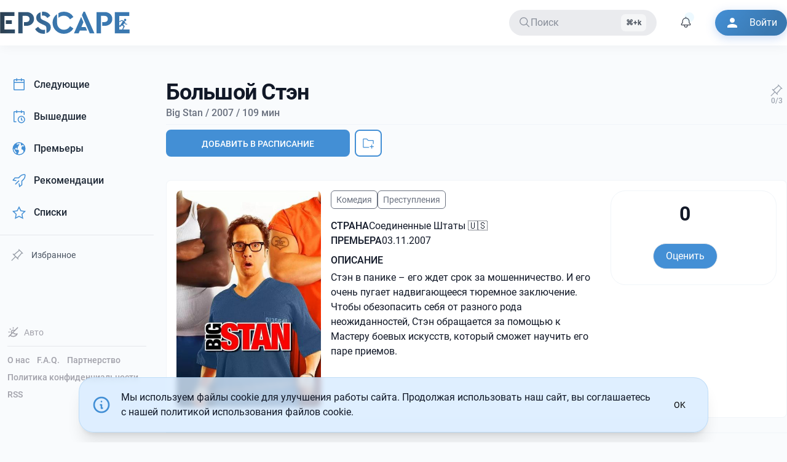

--- FILE ---
content_type: text/html; charset=UTF-8
request_url: https://epscape.com/film/big-stan
body_size: 15706
content:
<!DOCTYPE html>
<html lang="ru">
    <head>
        <meta charset="utf-8">
        <meta name="viewport" content="width=device-width,initial-scale=1">

        <link rel="alternate icon" href="/build/favicon.ico" type="image/png" sizes="16x16">
        <link rel="apple-touch-icon" href="/apple-touch-icon.png" sizes="180x180">

        <meta name="theme-color" content="#ffffff">

         <link rel="preconnect" href="https://i2.epscape.com/"> 

         <link rel="preconnect" href="https://api.epscape.com"> 

         <title>Большой Стэн | Информация о фильме, когда выходит</title><meta name="mobile-web-app-capable" content="yes"><meta name="theme-color" content="#fff"><meta name="application-name" content="EPSCAPE"><meta name="robots" content="all"><meta vmid="generator" name="generator" content="Кино и сериалы, новости и премьеры, даты выхода новых серий на EPSCAPE"><meta vmid="og:site_name" property="og:site_name" content="EPSCAPE"><meta vmid="twitter:site" property="twitter:site" content="EPSCAPE"><meta name="telegram:channel" content="@epscape"><meta property="fb:pages" content="656290504554841"><script vmid="yandex-rtb-store">window.yaContextCb=window.yaContextCb||[]</script><script vmid="yandex-rtb-script" src="https://yandex.ru/ads/system/context.js" async></script><link rel="alternate" type="application/rss+xml" title="EPSCAPE — Новости" href="https://epscape.com/feed/rss.xml"><link rel="alternate" type="application/rss+xml" title="EPSCAPE — Премьеры сериалов" href="https://epscape.com/feed/schedule.xml"><meta vmid="og:title" property="og:title" content="Большой Стэн | Информация о фильме, когда выходит"><meta vmid="description" name="description" content="Новости о Большой Стэн и информация о фильме."><meta vmid="og:description" property="og:description" content="Новости о Большой Стэн и информация о фильме."><meta vmid="og:url" property="og:url" content="https://epscape.com/film/big-stan"><meta vmid="og:type" property="og:type" content="video.movie"><meta vmid="og:image" property="og:image" content="https://i2.epscape.com/images/render/966f1113a322ef0d795984bf6af278b0.webp?ops=%7B%22smartcrop%22%3A%7B%22width%22%3A600%2C%22aspectratio%22%3A%2216%3A9%22%7D%7D&amp;hash=033c7701&amp;width=1200"><meta vmid="og:image:width" property="og:image:width" content="1200"><meta vmid="og:image:height" property="og:image:height" content="675"><meta vmid="og:image:type" property="og:image:type" content="image/jpeg"><meta vmid="video:duration" property="video:duration" content="6540"><meta vmid="video:release_date" property="video:release_date" content="2007-11-03"><meta vmid="twitter:description" property="twitter:description" content="Новости о Большой Стэн и информация о фильме."><meta vmid="twitter:title" property="twitter:title" content="Большой Стэн | Информация о фильме, когда выходит"><meta vmid="twitter:card" property="twitter:card" content="summary_large_image"><meta vmid="twitter:url" property="twitter:url" content="https://epscape.com/film/big-stan"><meta vmid="twitter:image" property="twitter:image" content="https://i2.epscape.com/images/render/966f1113a322ef0d795984bf6af278b0.webp?ops=%7B%22smartcrop%22%3A%7B%22width%22%3A600%2C%22aspectratio%22%3A%2216%3A9%22%7D%7D&amp;hash=033c7701&amp;width=1200"><link rel="canonical" href="https://epscape.com/film/big-stan"><link rel="alternate" hreflang="ru" href="https://epscape.com/film/big-stan"><link rel="alternate" hreflang="ru-RU" href="https://epscape.ru/film/big-stan"><link rel="alternate" hreflang="x-default" href="https://epscape.com/film/big-stan"><link rel="canonical" href="https://epscape.com/film/big-stan"><meta name="head:count" content="34"> 

        

         
        <script>
            const currentHostname = window.location.hostname;
            const hostnameEncoded = btoa(currentHostname);

            const allowedDomainsJSON = atob('WyJlcHNjYXBlLmNvbSIsImVwc2NhcGUucnUiXQ==');
            const allowedDomains = JSON.parse(allowedDomainsJSON);

            // Check if the hostname is one of our allowed domains
            const isAllowedDomain = allowedDomains.some(domain =>
                currentHostname === domain || currentHostname.endsWith('.' + domain)
            );

            if (!isAllowedDomain) {
                const canonicalHostname = atob('ZXBzY2FwZS5jb20=');
                window.location.href = 'https://' + canonicalHostname + window.location.pathname + window.location.search;
            }
        </script>
         

        <script src="https://www.googletagmanager.com/gtag/js?id=UA-54967598-1" async></script>
        <script type="application/javascript">
            window.dataLayer = window.dataLayer || [];
            function gtag(){dataLayer.push(arguments);}
            gtag('js', new Date());

            gtag('config', 'UA-54967598-1');
        </script>
      <script type="module" crossorigin src="/build/assets/index-974b3b8e.js"></script>
      <link rel="stylesheet" href="/build/assets/index-7d5a297f.css">
    </head>
    <body>
         <div id="app" data-page="{&quot;url&quot;:&quot;/film/big-stan&quot;,&quot;component&quot;:&quot;film/detail&quot;,&quot;props&quot;:{&quot;canonical&quot;:&quot;https://epscape.com/film/big-stan&quot;,&quot;canonicalPath&quot;:&quot;/film/big-stan&quot;,&quot;cast&quot;:[{&quot;person&quot;:{&quot;id&quot;:58455,&quot;image&quot;:{&quot;credit&quot;:null,&quot;fullPath&quot;:&quot;https://i2.epscape.com/images/original/91323cab2bf448a310908026c3ae5b66.jpg&quot;,&quot;height&quot;:3090,&quot;id&quot;:362060,&quot;isOnImageServer&quot;:true,&quot;path&quot;:&quot;91323cab2bf448a310908026c3ae5b66.jpg&quot;,&quot;renderParameters&quot;:{&quot;16:9&quot;:{&quot;cropParams&quot;:{&quot;height&quot;:100,&quot;width&quot;:100,&quot;x&quot;:0,&quot;y&quot;:0},&quot;custom&quot;:false,&quot;height&quot;:100,&quot;width&quot;:100,&quot;x&quot;:0,&quot;y&quot;:0},&quot;1:1&quot;:{&quot;cropParams&quot;:{&quot;height&quot;:100,&quot;width&quot;:100,&quot;x&quot;:0,&quot;y&quot;:0},&quot;custom&quot;:false,&quot;height&quot;:100,&quot;width&quot;:100,&quot;x&quot;:0,&quot;y&quot;:0},&quot;2:3&quot;:{&quot;cropParams&quot;:{&quot;height&quot;:100,&quot;width&quot;:100,&quot;x&quot;:0,&quot;y&quot;:0},&quot;custom&quot;:false,&quot;height&quot;:100,&quot;width&quot;:100,&quot;x&quot;:0,&quot;y&quot;:0},&quot;3:2&quot;:{&quot;cropParams&quot;:{&quot;height&quot;:100,&quot;width&quot;:100,&quot;x&quot;:0,&quot;y&quot;:0},&quot;custom&quot;:false,&quot;height&quot;:100,&quot;width&quot;:100,&quot;x&quot;:0,&quot;y&quot;:0},&quot;4:3&quot;:{&quot;cropParams&quot;:{&quot;height&quot;:100,&quot;width&quot;:100,&quot;x&quot;:0,&quot;y&quot;:0},&quot;custom&quot;:false,&quot;height&quot;:100,&quot;width&quot;:100,&quot;x&quot;:0,&quot;y&quot;:0}},&quot;renders&quot;:{&quot;16:9&quot;:&quot;https://i2.epscape.com/images/render/91323cab2bf448a310908026c3ae5b66.jpg?ops=%7B%22smartcrop%22%3A%7B%22width%22%3A2224%2C%22aspectratio%22%3A%2216%3A9%22%7D%7D&amp;hash=169c10a1&quot;,&quot;1:1&quot;:&quot;https://i2.epscape.com/images/render/91323cab2bf448a310908026c3ae5b66.jpg?ops=%7B%22smartcrop%22%3A%7B%22width%22%3A2224%2C%22aspectratio%22%3A%221%3A1%22%7D%7D&amp;hash=2627bd18&quot;,&quot;2:3&quot;:&quot;https://i2.epscape.com/images/render/91323cab2bf448a310908026c3ae5b66.jpg?ops=%7B%22smartcrop%22%3A%7B%22width%22%3A2224%2C%22aspectratio%22%3A%222%3A3%22%7D%7D&amp;hash=d3bd90d5&quot;,&quot;3:2&quot;:&quot;https://i2.epscape.com/images/render/91323cab2bf448a310908026c3ae5b66.jpg?ops=%7B%22smartcrop%22%3A%7B%22width%22%3A2224%2C%22aspectratio%22%3A%223%3A2%22%7D%7D&amp;hash=6a91c08d&quot;,&quot;4:3&quot;:&quot;https://i2.epscape.com/images/render/91323cab2bf448a310908026c3ae5b66.jpg?ops=%7B%22smartcrop%22%3A%7B%22width%22%3A2224%2C%22aspectratio%22%3A%224%3A3%22%7D%7D&amp;hash=2ccada53&quot;},&quot;v3&quot;:true,&quot;width&quot;:2224},&quot;name&quot;:&quot;David Carradine&quot;,&quot;originalName&quot;:&quot;David Carradine&quot;},&quot;role&quot;:&quot;The Master&quot;},{&quot;person&quot;:{&quot;id&quot;:15718,&quot;image&quot;:{&quot;credit&quot;:null,&quot;fullPath&quot;:&quot;https://i2.epscape.com/images/original/person%2F11fd44961a6d46bc369cc616f70413d8.jpg&quot;,&quot;height&quot;:317,&quot;id&quot;:263708,&quot;isOnImageServer&quot;:true,&quot;path&quot;:&quot;person/11fd44961a6d46bc369cc616f70413d8.jpg&quot;,&quot;renderParameters&quot;:{&quot;16:9&quot;:{&quot;cropParams&quot;:{&quot;height&quot;:100,&quot;width&quot;:100,&quot;x&quot;:0,&quot;y&quot;:0},&quot;custom&quot;:false,&quot;height&quot;:100,&quot;width&quot;:100,&quot;x&quot;:0,&quot;y&quot;:0},&quot;1:1&quot;:{&quot;cropParams&quot;:{&quot;height&quot;:100,&quot;width&quot;:100,&quot;x&quot;:0,&quot;y&quot;:0},&quot;custom&quot;:false,&quot;height&quot;:100,&quot;width&quot;:100,&quot;x&quot;:0,&quot;y&quot;:0},&quot;2:3&quot;:{&quot;cropParams&quot;:{&quot;height&quot;:100,&quot;width&quot;:100,&quot;x&quot;:0,&quot;y&quot;:0},&quot;custom&quot;:false,&quot;height&quot;:100,&quot;width&quot;:100,&quot;x&quot;:0,&quot;y&quot;:0},&quot;3:2&quot;:{&quot;cropParams&quot;:{&quot;height&quot;:100,&quot;width&quot;:100,&quot;x&quot;:0,&quot;y&quot;:0},&quot;custom&quot;:false,&quot;height&quot;:100,&quot;width&quot;:100,&quot;x&quot;:0,&quot;y&quot;:0},&quot;4:3&quot;:{&quot;cropParams&quot;:{&quot;height&quot;:100,&quot;width&quot;:100,&quot;x&quot;:0,&quot;y&quot;:0},&quot;custom&quot;:false,&quot;height&quot;:100,&quot;width&quot;:100,&quot;x&quot;:0,&quot;y&quot;:0}},&quot;renders&quot;:{&quot;16:9&quot;:&quot;https://i2.epscape.com/images/render/person%2F11fd44961a6d46bc369cc616f70413d8.jpg?ops=%7B%22smartcrop%22%3A%7B%22width%22%3A214%2C%22aspectratio%22%3A%2216%3A9%22%7D%7D&amp;hash=d52e6fab&quot;,&quot;1:1&quot;:&quot;https://i2.epscape.com/images/render/person%2F11fd44961a6d46bc369cc616f70413d8.jpg?ops=%7B%22smartcrop%22%3A%7B%22width%22%3A214%2C%22aspectratio%22%3A%221%3A1%22%7D%7D&amp;hash=88bfc303&quot;,&quot;2:3&quot;:&quot;https://i2.epscape.com/images/render/person%2F11fd44961a6d46bc369cc616f70413d8.jpg?ops=%7B%22smartcrop%22%3A%7B%22width%22%3A214%2C%22aspectratio%22%3A%222%3A3%22%7D%7D&amp;hash=479494cd&quot;,&quot;3:2&quot;:&quot;https://i2.epscape.com/images/render/person%2F11fd44961a6d46bc369cc616f70413d8.jpg?ops=%7B%22smartcrop%22%3A%7B%22width%22%3A214%2C%22aspectratio%22%3A%223%3A2%22%7D%7D&amp;hash=60620e4f&quot;,&quot;4:3&quot;:&quot;https://i2.epscape.com/images/render/person%2F11fd44961a6d46bc369cc616f70413d8.jpg?ops=%7B%22smartcrop%22%3A%7B%22width%22%3A214%2C%22aspectratio%22%3A%224%3A3%22%7D%7D&amp;hash=f5ddb99c&quot;},&quot;v3&quot;:true,&quot;width&quot;:214},&quot;name&quot;:&quot;M. Emmet Walsh&quot;,&quot;originalName&quot;:&quot;M. Emmet Walsh&quot;},&quot;role&quot;:&quot;Lew Popper&quot;},{&quot;person&quot;:{&quot;id&quot;:46515,&quot;image&quot;:{&quot;credit&quot;:null,&quot;fullPath&quot;:&quot;https://i2.epscape.com/images/original/person%2F20135c2207db6bdad59e2b3d935531e0.jpg&quot;,&quot;height&quot;:1440,&quot;id&quot;:281244,&quot;isOnImageServer&quot;:true,&quot;path&quot;:&quot;person/20135c2207db6bdad59e2b3d935531e0.jpg&quot;,&quot;renderParameters&quot;:{&quot;16:9&quot;:{&quot;cropParams&quot;:{&quot;height&quot;:100,&quot;width&quot;:100,&quot;x&quot;:0,&quot;y&quot;:0},&quot;custom&quot;:false,&quot;height&quot;:100,&quot;width&quot;:100,&quot;x&quot;:0,&quot;y&quot;:0},&quot;1:1&quot;:{&quot;cropParams&quot;:{&quot;height&quot;:100,&quot;width&quot;:100,&quot;x&quot;:0,&quot;y&quot;:0},&quot;custom&quot;:false,&quot;height&quot;:100,&quot;width&quot;:100,&quot;x&quot;:0,&quot;y&quot;:0},&quot;2:3&quot;:{&quot;cropParams&quot;:{&quot;height&quot;:100,&quot;width&quot;:100,&quot;x&quot;:0,&quot;y&quot;:0},&quot;custom&quot;:false,&quot;height&quot;:100,&quot;width&quot;:100,&quot;x&quot;:0,&quot;y&quot;:0},&quot;3:2&quot;:{&quot;cropParams&quot;:{&quot;height&quot;:100,&quot;width&quot;:100,&quot;x&quot;:0,&quot;y&quot;:0},&quot;custom&quot;:false,&quot;height&quot;:100,&quot;width&quot;:100,&quot;x&quot;:0,&quot;y&quot;:0},&quot;4:3&quot;:{&quot;cropParams&quot;:{&quot;height&quot;:100,&quot;width&quot;:100,&quot;x&quot;:0,&quot;y&quot;:0},&quot;custom&quot;:false,&quot;height&quot;:100,&quot;width&quot;:100,&quot;x&quot;:0,&quot;y&quot;:0}},&quot;renders&quot;:{&quot;16:9&quot;:&quot;https://i2.epscape.com/images/render/person%2F20135c2207db6bdad59e2b3d935531e0.jpg?ops=%7B%22smartcrop%22%3A%7B%22width%22%3A1080%2C%22aspectratio%22%3A%2216%3A9%22%7D%7D&amp;hash=6aabb934&quot;,&quot;1:1&quot;:&quot;https://i2.epscape.com/images/render/person%2F20135c2207db6bdad59e2b3d935531e0.jpg?ops=%7B%22smartcrop%22%3A%7B%22width%22%3A1080%2C%22aspectratio%22%3A%221%3A1%22%7D%7D&amp;hash=42651fc1&quot;,&quot;2:3&quot;:&quot;https://i2.epscape.com/images/render/person%2F20135c2207db6bdad59e2b3d935531e0.jpg?ops=%7B%22smartcrop%22%3A%7B%22width%22%3A1080%2C%22aspectratio%22%3A%222%3A3%22%7D%7D&amp;hash=c478e1cb&quot;,&quot;3:2&quot;:&quot;https://i2.epscape.com/images/render/person%2F20135c2207db6bdad59e2b3d935531e0.jpg?ops=%7B%22smartcrop%22%3A%7B%22width%22%3A1080%2C%22aspectratio%22%3A%223%3A2%22%7D%7D&amp;hash=fc4e30aa&quot;,&quot;4:3&quot;:&quot;https://i2.epscape.com/images/render/person%2F20135c2207db6bdad59e2b3d935531e0.jpg?ops=%7B%22smartcrop%22%3A%7B%22width%22%3A1080%2C%22aspectratio%22%3A%224%3A3%22%7D%7D&amp;hash=597ec4aa&quot;},&quot;v3&quot;:true,&quot;width&quot;:1080},&quot;name&quot;:&quot;Jennifer Morrison&quot;,&quot;originalName&quot;:&quot;Jennifer Morrison&quot;},&quot;role&quot;:&quot;Mindy&quot;},{&quot;person&quot;:{&quot;id&quot;:71112,&quot;image&quot;:null,&quot;name&quot;:&quot;Richard Riehle&quot;,&quot;originalName&quot;:&quot;Richard Riehle&quot;},&quot;role&quot;:&quot;Judge Perry&quot;},{&quot;person&quot;:{&quot;id&quot;:2967,&quot;image&quot;:{&quot;credit&quot;:null,&quot;fullPath&quot;:&quot;https://i2.epscape.com/images/original/person%2Fd19ca11a57e8564068ab6db5cf4c7207.jpg&quot;,&quot;height&quot;:450,&quot;id&quot;:257344,&quot;isOnImageServer&quot;:true,&quot;path&quot;:&quot;person/d19ca11a57e8564068ab6db5cf4c7207.jpg&quot;,&quot;renderParameters&quot;:{&quot;16:9&quot;:{&quot;cropParams&quot;:{&quot;height&quot;:100,&quot;width&quot;:100,&quot;x&quot;:0,&quot;y&quot;:0},&quot;custom&quot;:false,&quot;height&quot;:100,&quot;width&quot;:100,&quot;x&quot;:0,&quot;y&quot;:0},&quot;1:1&quot;:{&quot;cropParams&quot;:{&quot;height&quot;:100,&quot;width&quot;:100,&quot;x&quot;:0,&quot;y&quot;:0},&quot;custom&quot;:false,&quot;height&quot;:100,&quot;width&quot;:100,&quot;x&quot;:0,&quot;y&quot;:0},&quot;2:3&quot;:{&quot;cropParams&quot;:{&quot;height&quot;:100,&quot;width&quot;:100,&quot;x&quot;:0,&quot;y&quot;:0},&quot;custom&quot;:false,&quot;height&quot;:100,&quot;width&quot;:100,&quot;x&quot;:0,&quot;y&quot;:0},&quot;3:2&quot;:{&quot;cropParams&quot;:{&quot;height&quot;:100,&quot;width&quot;:100,&quot;x&quot;:0,&quot;y&quot;:0},&quot;custom&quot;:false,&quot;height&quot;:100,&quot;width&quot;:100,&quot;x&quot;:0,&quot;y&quot;:0},&quot;4:3&quot;:{&quot;cropParams&quot;:{&quot;height&quot;:100,&quot;width&quot;:100,&quot;x&quot;:0,&quot;y&quot;:0},&quot;custom&quot;:false,&quot;height&quot;:100,&quot;width&quot;:100,&quot;x&quot;:0,&quot;y&quot;:0}},&quot;renders&quot;:{&quot;16:9&quot;:&quot;https://i2.epscape.com/images/render/person%2Fd19ca11a57e8564068ab6db5cf4c7207.jpg?ops=%7B%22smartcrop%22%3A%7B%22width%22%3A300%2C%22aspectratio%22%3A%2216%3A9%22%7D%7D&amp;hash=5c0b9df9&quot;,&quot;1:1&quot;:&quot;https://i2.epscape.com/images/render/person%2Fd19ca11a57e8564068ab6db5cf4c7207.jpg?ops=%7B%22smartcrop%22%3A%7B%22width%22%3A300%2C%22aspectratio%22%3A%221%3A1%22%7D%7D&amp;hash=a0d0c79a&quot;,&quot;2:3&quot;:&quot;https://i2.epscape.com/images/render/person%2Fd19ca11a57e8564068ab6db5cf4c7207.jpg?ops=%7B%22smartcrop%22%3A%7B%22width%22%3A300%2C%22aspectratio%22%3A%222%3A3%22%7D%7D&amp;hash=a3bc5dea&quot;,&quot;3:2&quot;:&quot;https://i2.epscape.com/images/render/person%2Fd19ca11a57e8564068ab6db5cf4c7207.jpg?ops=%7B%22smartcrop%22%3A%7B%22width%22%3A300%2C%22aspectratio%22%3A%223%3A2%22%7D%7D&amp;hash=203d3ed0&quot;,&quot;4:3&quot;:&quot;https://i2.epscape.com/images/render/person%2Fd19ca11a57e8564068ab6db5cf4c7207.jpg?ops=%7B%22smartcrop%22%3A%7B%22width%22%3A300%2C%22aspectratio%22%3A%224%3A3%22%7D%7D&amp;hash=afacc36f&quot;},&quot;v3&quot;:true,&quot;width&quot;:300},&quot;name&quot;:&quot;Rob Schneider&quot;,&quot;originalName&quot;:&quot;Rob Schneider&quot;},&quot;role&quot;:&quot;Big Stan&quot;},{&quot;person&quot;:{&quot;id&quot;:9013,&quot;image&quot;:{&quot;credit&quot;:null,&quot;fullPath&quot;:&quot;https://i2.epscape.com/images/original/person%2F2cff49e81fb369cc2b90f472d1353595.jpg&quot;,&quot;height&quot;:466,&quot;id&quot;:260719,&quot;isOnImageServer&quot;:true,&quot;path&quot;:&quot;person/2cff49e81fb369cc2b90f472d1353595.jpg&quot;,&quot;renderParameters&quot;:{&quot;16:9&quot;:{&quot;cropParams&quot;:{&quot;height&quot;:100,&quot;width&quot;:100,&quot;x&quot;:0,&quot;y&quot;:0},&quot;custom&quot;:false,&quot;height&quot;:100,&quot;width&quot;:100,&quot;x&quot;:0,&quot;y&quot;:0},&quot;1:1&quot;:{&quot;cropParams&quot;:{&quot;height&quot;:100,&quot;width&quot;:100,&quot;x&quot;:0,&quot;y&quot;:0},&quot;custom&quot;:false,&quot;height&quot;:100,&quot;width&quot;:100,&quot;x&quot;:0,&quot;y&quot;:0},&quot;2:3&quot;:{&quot;cropParams&quot;:{&quot;height&quot;:100,&quot;width&quot;:100,&quot;x&quot;:0,&quot;y&quot;:0},&quot;custom&quot;:false,&quot;height&quot;:100,&quot;width&quot;:100,&quot;x&quot;:0,&quot;y&quot;:0},&quot;3:2&quot;:{&quot;cropParams&quot;:{&quot;height&quot;:100,&quot;width&quot;:100,&quot;x&quot;:0,&quot;y&quot;:0},&quot;custom&quot;:false,&quot;height&quot;:100,&quot;width&quot;:100,&quot;x&quot;:0,&quot;y&quot;:0},&quot;4:3&quot;:{&quot;cropParams&quot;:{&quot;height&quot;:100,&quot;width&quot;:100,&quot;x&quot;:0,&quot;y&quot;:0},&quot;custom&quot;:false,&quot;height&quot;:100,&quot;width&quot;:100,&quot;x&quot;:0,&quot;y&quot;:0}},&quot;renders&quot;:{&quot;16:9&quot;:&quot;https://i2.epscape.com/images/render/person%2F2cff49e81fb369cc2b90f472d1353595.jpg?ops=%7B%22smartcrop%22%3A%7B%22width%22%3A315%2C%22aspectratio%22%3A%2216%3A9%22%7D%7D&amp;hash=4f761c59&quot;,&quot;1:1&quot;:&quot;https://i2.epscape.com/images/render/person%2F2cff49e81fb369cc2b90f472d1353595.jpg?ops=%7B%22smartcrop%22%3A%7B%22width%22%3A315%2C%22aspectratio%22%3A%221%3A1%22%7D%7D&amp;hash=0a710689&quot;,&quot;2:3&quot;:&quot;https://i2.epscape.com/images/render/person%2F2cff49e81fb369cc2b90f472d1353595.jpg?ops=%7B%22smartcrop%22%3A%7B%22width%22%3A315%2C%22aspectratio%22%3A%222%3A3%22%7D%7D&amp;hash=107b4189&quot;,&quot;3:2&quot;:&quot;https://i2.epscape.com/images/render/person%2F2cff49e81fb369cc2b90f472d1353595.jpg?ops=%7B%22smartcrop%22%3A%7B%22width%22%3A315%2C%22aspectratio%22%3A%223%3A2%22%7D%7D&amp;hash=b9c4d232&quot;,&quot;4:3&quot;:&quot;https://i2.epscape.com/images/render/person%2F2cff49e81fb369cc2b90f472d1353595.jpg?ops=%7B%22smartcrop%22%3A%7B%22width%22%3A315%2C%22aspectratio%22%3A%224%3A3%22%7D%7D&amp;hash=d583caab&quot;},&quot;v3&quot;:true,&quot;width&quot;:315},&quot;name&quot;:&quot;Richard Kind&quot;,&quot;originalName&quot;:&quot;Richard Kind&quot;},&quot;role&quot;:&quot;Mal&quot;}],&quot;crew&quot;:[{&quot;job&quot;:&quot;Editor&quot;,&quot;person&quot;:{&quot;id&quot;:59701,&quot;image&quot;:null,&quot;name&quot;:&quot;&quot;,&quot;originalName&quot;:&quot;Richard Halsey&quot;}},{&quot;job&quot;:&quot;Director&quot;,&quot;person&quot;:{&quot;id&quot;:2967,&quot;image&quot;:{&quot;credit&quot;:null,&quot;fullPath&quot;:&quot;https://i2.epscape.com/images/original/person%2Fd19ca11a57e8564068ab6db5cf4c7207.jpg&quot;,&quot;height&quot;:450,&quot;id&quot;:257344,&quot;isOnImageServer&quot;:true,&quot;path&quot;:&quot;person/d19ca11a57e8564068ab6db5cf4c7207.jpg&quot;,&quot;renderParameters&quot;:{&quot;16:9&quot;:{&quot;cropParams&quot;:{&quot;height&quot;:100,&quot;width&quot;:100,&quot;x&quot;:0,&quot;y&quot;:0},&quot;custom&quot;:false,&quot;height&quot;:100,&quot;width&quot;:100,&quot;x&quot;:0,&quot;y&quot;:0},&quot;1:1&quot;:{&quot;cropParams&quot;:{&quot;height&quot;:100,&quot;width&quot;:100,&quot;x&quot;:0,&quot;y&quot;:0},&quot;custom&quot;:false,&quot;height&quot;:100,&quot;width&quot;:100,&quot;x&quot;:0,&quot;y&quot;:0},&quot;2:3&quot;:{&quot;cropParams&quot;:{&quot;height&quot;:100,&quot;width&quot;:100,&quot;x&quot;:0,&quot;y&quot;:0},&quot;custom&quot;:false,&quot;height&quot;:100,&quot;width&quot;:100,&quot;x&quot;:0,&quot;y&quot;:0},&quot;3:2&quot;:{&quot;cropParams&quot;:{&quot;height&quot;:100,&quot;width&quot;:100,&quot;x&quot;:0,&quot;y&quot;:0},&quot;custom&quot;:false,&quot;height&quot;:100,&quot;width&quot;:100,&quot;x&quot;:0,&quot;y&quot;:0},&quot;4:3&quot;:{&quot;cropParams&quot;:{&quot;height&quot;:100,&quot;width&quot;:100,&quot;x&quot;:0,&quot;y&quot;:0},&quot;custom&quot;:false,&quot;height&quot;:100,&quot;width&quot;:100,&quot;x&quot;:0,&quot;y&quot;:0}},&quot;renders&quot;:{&quot;16:9&quot;:&quot;https://i2.epscape.com/images/render/person%2Fd19ca11a57e8564068ab6db5cf4c7207.jpg?ops=%7B%22smartcrop%22%3A%7B%22width%22%3A300%2C%22aspectratio%22%3A%2216%3A9%22%7D%7D&amp;hash=5c0b9df9&quot;,&quot;1:1&quot;:&quot;https://i2.epscape.com/images/render/person%2Fd19ca11a57e8564068ab6db5cf4c7207.jpg?ops=%7B%22smartcrop%22%3A%7B%22width%22%3A300%2C%22aspectratio%22%3A%221%3A1%22%7D%7D&amp;hash=a0d0c79a&quot;,&quot;2:3&quot;:&quot;https://i2.epscape.com/images/render/person%2Fd19ca11a57e8564068ab6db5cf4c7207.jpg?ops=%7B%22smartcrop%22%3A%7B%22width%22%3A300%2C%22aspectratio%22%3A%222%3A3%22%7D%7D&amp;hash=a3bc5dea&quot;,&quot;3:2&quot;:&quot;https://i2.epscape.com/images/render/person%2Fd19ca11a57e8564068ab6db5cf4c7207.jpg?ops=%7B%22smartcrop%22%3A%7B%22width%22%3A300%2C%22aspectratio%22%3A%223%3A2%22%7D%7D&amp;hash=203d3ed0&quot;,&quot;4:3&quot;:&quot;https://i2.epscape.com/images/render/person%2Fd19ca11a57e8564068ab6db5cf4c7207.jpg?ops=%7B%22smartcrop%22%3A%7B%22width%22%3A300%2C%22aspectratio%22%3A%224%3A3%22%7D%7D&amp;hash=afacc36f&quot;},&quot;v3&quot;:true,&quot;width&quot;:300},&quot;name&quot;:&quot;Rob Schneider&quot;,&quot;originalName&quot;:&quot;Rob Schneider&quot;}},{&quot;job&quot;:&quot;Producer&quot;,&quot;person&quot;:{&quot;id&quot;:2967,&quot;image&quot;:{&quot;credit&quot;:null,&quot;fullPath&quot;:&quot;https://i2.epscape.com/images/original/person%2Fd19ca11a57e8564068ab6db5cf4c7207.jpg&quot;,&quot;height&quot;:450,&quot;id&quot;:257344,&quot;isOnImageServer&quot;:true,&quot;path&quot;:&quot;person/d19ca11a57e8564068ab6db5cf4c7207.jpg&quot;,&quot;renderParameters&quot;:{&quot;16:9&quot;:{&quot;cropParams&quot;:{&quot;height&quot;:100,&quot;width&quot;:100,&quot;x&quot;:0,&quot;y&quot;:0},&quot;custom&quot;:false,&quot;height&quot;:100,&quot;width&quot;:100,&quot;x&quot;:0,&quot;y&quot;:0},&quot;1:1&quot;:{&quot;cropParams&quot;:{&quot;height&quot;:100,&quot;width&quot;:100,&quot;x&quot;:0,&quot;y&quot;:0},&quot;custom&quot;:false,&quot;height&quot;:100,&quot;width&quot;:100,&quot;x&quot;:0,&quot;y&quot;:0},&quot;2:3&quot;:{&quot;cropParams&quot;:{&quot;height&quot;:100,&quot;width&quot;:100,&quot;x&quot;:0,&quot;y&quot;:0},&quot;custom&quot;:false,&quot;height&quot;:100,&quot;width&quot;:100,&quot;x&quot;:0,&quot;y&quot;:0},&quot;3:2&quot;:{&quot;cropParams&quot;:{&quot;height&quot;:100,&quot;width&quot;:100,&quot;x&quot;:0,&quot;y&quot;:0},&quot;custom&quot;:false,&quot;height&quot;:100,&quot;width&quot;:100,&quot;x&quot;:0,&quot;y&quot;:0},&quot;4:3&quot;:{&quot;cropParams&quot;:{&quot;height&quot;:100,&quot;width&quot;:100,&quot;x&quot;:0,&quot;y&quot;:0},&quot;custom&quot;:false,&quot;height&quot;:100,&quot;width&quot;:100,&quot;x&quot;:0,&quot;y&quot;:0}},&quot;renders&quot;:{&quot;16:9&quot;:&quot;https://i2.epscape.com/images/render/person%2Fd19ca11a57e8564068ab6db5cf4c7207.jpg?ops=%7B%22smartcrop%22%3A%7B%22width%22%3A300%2C%22aspectratio%22%3A%2216%3A9%22%7D%7D&amp;hash=5c0b9df9&quot;,&quot;1:1&quot;:&quot;https://i2.epscape.com/images/render/person%2Fd19ca11a57e8564068ab6db5cf4c7207.jpg?ops=%7B%22smartcrop%22%3A%7B%22width%22%3A300%2C%22aspectratio%22%3A%221%3A1%22%7D%7D&amp;hash=a0d0c79a&quot;,&quot;2:3&quot;:&quot;https://i2.epscape.com/images/render/person%2Fd19ca11a57e8564068ab6db5cf4c7207.jpg?ops=%7B%22smartcrop%22%3A%7B%22width%22%3A300%2C%22aspectratio%22%3A%222%3A3%22%7D%7D&amp;hash=a3bc5dea&quot;,&quot;3:2&quot;:&quot;https://i2.epscape.com/images/render/person%2Fd19ca11a57e8564068ab6db5cf4c7207.jpg?ops=%7B%22smartcrop%22%3A%7B%22width%22%3A300%2C%22aspectratio%22%3A%223%3A2%22%7D%7D&amp;hash=203d3ed0&quot;,&quot;4:3&quot;:&quot;https://i2.epscape.com/images/render/person%2Fd19ca11a57e8564068ab6db5cf4c7207.jpg?ops=%7B%22smartcrop%22%3A%7B%22width%22%3A300%2C%22aspectratio%22%3A%224%3A3%22%7D%7D&amp;hash=afacc36f&quot;},&quot;v3&quot;:true,&quot;width&quot;:300},&quot;name&quot;:&quot;Rob Schneider&quot;,&quot;originalName&quot;:&quot;Rob Schneider&quot;}}],&quot;currentDomain&quot;:&quot;epscape.com&quot;,&quot;customLists&quot;:null,&quot;posts&quot;:[],&quot;project&quot;:{&quot;countries&quot;:[],&quot;country&quot;:&quot;US&quot;,&quot;displayName&quot;:&quot;Большой Стэн&quot;,&quot;id&quot;:46493,&quot;image&quot;:{&quot;credit&quot;:null,&quot;fullPath&quot;:&quot;https://i2.epscape.com/images/original/966f1113a322ef0d795984bf6af278b0.webp&quot;,&quot;height&quot;:900,&quot;id&quot;:191348,&quot;isOnImageServer&quot;:true,&quot;path&quot;:&quot;966f1113a322ef0d795984bf6af278b0.webp&quot;,&quot;renderParameters&quot;:{&quot;16:9&quot;:{&quot;cropParams&quot;:{&quot;height&quot;:100,&quot;width&quot;:100,&quot;x&quot;:0,&quot;y&quot;:0},&quot;custom&quot;:false,&quot;height&quot;:100,&quot;width&quot;:100,&quot;x&quot;:0,&quot;y&quot;:0},&quot;1:1&quot;:{&quot;cropParams&quot;:{&quot;height&quot;:100,&quot;width&quot;:100,&quot;x&quot;:0,&quot;y&quot;:0},&quot;custom&quot;:false,&quot;height&quot;:100,&quot;width&quot;:100,&quot;x&quot;:0,&quot;y&quot;:0},&quot;2:3&quot;:{&quot;cropParams&quot;:{&quot;height&quot;:100,&quot;width&quot;:100,&quot;x&quot;:0,&quot;y&quot;:0},&quot;custom&quot;:false,&quot;height&quot;:100,&quot;width&quot;:100,&quot;x&quot;:0,&quot;y&quot;:0},&quot;3:2&quot;:{&quot;cropParams&quot;:{&quot;height&quot;:100,&quot;width&quot;:100,&quot;x&quot;:0,&quot;y&quot;:0},&quot;custom&quot;:false,&quot;height&quot;:100,&quot;width&quot;:100,&quot;x&quot;:0,&quot;y&quot;:0},&quot;4:3&quot;:{&quot;cropParams&quot;:{&quot;height&quot;:100,&quot;width&quot;:100,&quot;x&quot;:0,&quot;y&quot;:0},&quot;custom&quot;:false,&quot;height&quot;:100,&quot;width&quot;:100,&quot;x&quot;:0,&quot;y&quot;:0}},&quot;renders&quot;:{&quot;16:9&quot;:&quot;https://i2.epscape.com/images/render/966f1113a322ef0d795984bf6af278b0.webp?ops=%7B%22smartcrop%22%3A%7B%22width%22%3A600%2C%22aspectratio%22%3A%2216%3A9%22%7D%7D&amp;hash=033c7701&quot;,&quot;1:1&quot;:&quot;https://i2.epscape.com/images/render/966f1113a322ef0d795984bf6af278b0.webp?ops=%7B%22smartcrop%22%3A%7B%22width%22%3A600%2C%22aspectratio%22%3A%221%3A1%22%7D%7D&amp;hash=53d49f39&quot;,&quot;2:3&quot;:&quot;https://i2.epscape.com/images/render/966f1113a322ef0d795984bf6af278b0.webp?ops=%7B%22smartcrop%22%3A%7B%22width%22%3A600%2C%22aspectratio%22%3A%222%3A3%22%7D%7D&amp;hash=9ea76f7d&quot;,&quot;3:2&quot;:&quot;https://i2.epscape.com/images/render/966f1113a322ef0d795984bf6af278b0.webp?ops=%7B%22smartcrop%22%3A%7B%22width%22%3A600%2C%22aspectratio%22%3A%223%3A2%22%7D%7D&amp;hash=6913bec6&quot;,&quot;4:3&quot;:&quot;https://i2.epscape.com/images/render/966f1113a322ef0d795984bf6af278b0.webp?ops=%7B%22smartcrop%22%3A%7B%22width%22%3A600%2C%22aspectratio%22%3A%224%3A3%22%7D%7D&amp;hash=3db1374f&quot;},&quot;v3&quot;:true,&quot;width&quot;:600},&quot;imdbRating&quot;:null,&quot;imdbVotes&quot;:null,&quot;isReleased&quot;:true,&quot;kpRating&quot;:null,&quot;kpVotes&quot;:null,&quot;length&quot;:109,&quot;name&quot;:&quot;Большой Стэн&quot;,&quot;originalName&quot;:&quot;Big Stan&quot;,&quot;premieredAt&quot;:&quot;2007-11-03T00:00:00+00:00&quot;,&quot;productionCompanies&quot;:[],&quot;rating&quot;:0,&quot;slug&quot;:&quot;big-stan&quot;,&quot;synopsis&quot;:&quot;Стэн в панике – его ждет срок за мошенничество. И его очень пугает надвигающееся тюремное заключение. Чтобы обезопасить себя от разного рода неожиданностей, Стэн обращается за помощью к Мастеру боевых искусств, который сможет научить его паре приемов.&quot;,&quot;tags&quot;:[{&quot;createdAt&quot;:&quot;2019-11-09T22:22:19+00:00&quot;,&quot;id&quot;:3,&quot;name&quot;:&quot;Комедия&quot;,&quot;nameFormatted&quot;:&quot;&quot;,&quot;slug&quot;:&quot;comedy&quot;,&quot;sort&quot;:0,&quot;updatedAt&quot;:&quot;2020-03-28T22:08:48+00:00&quot;},{&quot;createdAt&quot;:&quot;2019-11-09T22:22:19+00:00&quot;,&quot;id&quot;:14,&quot;name&quot;:&quot;Преступления&quot;,&quot;nameFormatted&quot;:&quot;&quot;,&quot;slug&quot;:&quot;crime&quot;,&quot;sort&quot;:0,&quot;updatedAt&quot;:&quot;2020-03-28T22:09:12+00:00&quot;}],&quot;type&quot;:&quot;film&quot;,&quot;videos&quot;:[]},&quot;rating&quot;:{&quot;average&quot;:null,&quot;votes_count&quot;:0},&quot;similarProjects&quot;:[{&quot;displayName&quot;:&quot;Ограбление Бринкса&quot;,&quot;id&quot;:69288,&quot;image&quot;:{&quot;credit&quot;:null,&quot;fullPath&quot;:&quot;https://i2.epscape.com/images/original/18360be126e6a34aa8917833599fb3d2.jpg&quot;,&quot;height&quot;:900,&quot;id&quot;:464337,&quot;isOnImageServer&quot;:true,&quot;path&quot;:&quot;18360be126e6a34aa8917833599fb3d2.jpg&quot;,&quot;renderParameters&quot;:{&quot;16:9&quot;:{&quot;cropParams&quot;:{&quot;height&quot;:100,&quot;width&quot;:100,&quot;x&quot;:0,&quot;y&quot;:0},&quot;custom&quot;:false,&quot;height&quot;:100,&quot;width&quot;:100,&quot;x&quot;:0,&quot;y&quot;:0},&quot;1:1&quot;:{&quot;cropParams&quot;:{&quot;height&quot;:100,&quot;width&quot;:100,&quot;x&quot;:0,&quot;y&quot;:0},&quot;custom&quot;:false,&quot;height&quot;:100,&quot;width&quot;:100,&quot;x&quot;:0,&quot;y&quot;:0},&quot;2:3&quot;:{&quot;cropParams&quot;:{&quot;height&quot;:100,&quot;width&quot;:100,&quot;x&quot;:0,&quot;y&quot;:0},&quot;custom&quot;:false,&quot;height&quot;:100,&quot;width&quot;:100,&quot;x&quot;:0,&quot;y&quot;:0},&quot;3:2&quot;:{&quot;cropParams&quot;:{&quot;height&quot;:100,&quot;width&quot;:100,&quot;x&quot;:0,&quot;y&quot;:0},&quot;custom&quot;:false,&quot;height&quot;:100,&quot;width&quot;:100,&quot;x&quot;:0,&quot;y&quot;:0},&quot;4:3&quot;:{&quot;cropParams&quot;:{&quot;height&quot;:100,&quot;width&quot;:100,&quot;x&quot;:0,&quot;y&quot;:0},&quot;custom&quot;:false,&quot;height&quot;:100,&quot;width&quot;:100,&quot;x&quot;:0,&quot;y&quot;:0}},&quot;renders&quot;:{&quot;16:9&quot;:&quot;https://i2.epscape.com/images/render/18360be126e6a34aa8917833599fb3d2.jpg?ops=%7B%22smartcrop%22%3A%7B%22width%22%3A600%2C%22aspectratio%22%3A%2216%3A9%22%7D%7D&amp;hash=033c7701&quot;,&quot;1:1&quot;:&quot;https://i2.epscape.com/images/render/18360be126e6a34aa8917833599fb3d2.jpg?ops=%7B%22smartcrop%22%3A%7B%22width%22%3A600%2C%22aspectratio%22%3A%221%3A1%22%7D%7D&amp;hash=53d49f39&quot;,&quot;2:3&quot;:&quot;https://i2.epscape.com/images/render/18360be126e6a34aa8917833599fb3d2.jpg?ops=%7B%22smartcrop%22%3A%7B%22width%22%3A600%2C%22aspectratio%22%3A%222%3A3%22%7D%7D&amp;hash=9ea76f7d&quot;,&quot;3:2&quot;:&quot;https://i2.epscape.com/images/render/18360be126e6a34aa8917833599fb3d2.jpg?ops=%7B%22smartcrop%22%3A%7B%22width%22%3A600%2C%22aspectratio%22%3A%223%3A2%22%7D%7D&amp;hash=6913bec6&quot;,&quot;4:3&quot;:&quot;https://i2.epscape.com/images/render/18360be126e6a34aa8917833599fb3d2.jpg?ops=%7B%22smartcrop%22%3A%7B%22width%22%3A600%2C%22aspectratio%22%3A%224%3A3%22%7D%7D&amp;hash=3db1374f&quot;},&quot;v3&quot;:true,&quot;width&quot;:600},&quot;name&quot;:&quot;Ограбление Бринкса&quot;,&quot;originalName&quot;:&quot;The Brink&#39;s Job&quot;,&quot;premieredAt&quot;:&quot;1978-12-08T00:00:00+00:00&quot;,&quot;slug&quot;:&quot;the-brinks-job&quot;,&quot;synopsis&quot;:&quot;Тони - известный пройдоха и воришка. При случае, он виртуозно рассовывает по карманам все что плохо лежит, а по ночам, в компании двух корешей, промышляет мелким грабежом. Однажды нюх привел Тони в банк Бринкса.&quot;,&quot;type&quot;:&quot;film&quot;},{&quot;displayName&quot;:&quot;Доллары&quot;,&quot;id&quot;:165477,&quot;image&quot;:{&quot;credit&quot;:null,&quot;fullPath&quot;:&quot;https://i2.epscape.com/images/original/d1491c78dbbb9220abc52a78122d251c.jpg&quot;,&quot;height&quot;:900,&quot;id&quot;:351643,&quot;isOnImageServer&quot;:true,&quot;path&quot;:&quot;d1491c78dbbb9220abc52a78122d251c.jpg&quot;,&quot;renderParameters&quot;:{&quot;16:9&quot;:{&quot;cropParams&quot;:{&quot;height&quot;:100,&quot;width&quot;:100,&quot;x&quot;:0,&quot;y&quot;:0},&quot;custom&quot;:false,&quot;height&quot;:100,&quot;width&quot;:100,&quot;x&quot;:0,&quot;y&quot;:0},&quot;1:1&quot;:{&quot;cropParams&quot;:{&quot;height&quot;:100,&quot;width&quot;:100,&quot;x&quot;:0,&quot;y&quot;:0},&quot;custom&quot;:false,&quot;height&quot;:100,&quot;width&quot;:100,&quot;x&quot;:0,&quot;y&quot;:0},&quot;2:3&quot;:{&quot;cropParams&quot;:{&quot;height&quot;:100,&quot;width&quot;:100,&quot;x&quot;:0,&quot;y&quot;:0},&quot;custom&quot;:false,&quot;height&quot;:100,&quot;width&quot;:100,&quot;x&quot;:0,&quot;y&quot;:0},&quot;3:2&quot;:{&quot;cropParams&quot;:{&quot;height&quot;:100,&quot;width&quot;:100,&quot;x&quot;:0,&quot;y&quot;:0},&quot;custom&quot;:false,&quot;height&quot;:100,&quot;width&quot;:100,&quot;x&quot;:0,&quot;y&quot;:0},&quot;4:3&quot;:{&quot;cropParams&quot;:{&quot;height&quot;:100,&quot;width&quot;:100,&quot;x&quot;:0,&quot;y&quot;:0},&quot;custom&quot;:false,&quot;height&quot;:100,&quot;width&quot;:100,&quot;x&quot;:0,&quot;y&quot;:0}},&quot;renders&quot;:{&quot;16:9&quot;:&quot;https://i2.epscape.com/images/render/d1491c78dbbb9220abc52a78122d251c.jpg?ops=%7B%22smartcrop%22%3A%7B%22width%22%3A600%2C%22aspectratio%22%3A%2216%3A9%22%7D%7D&amp;hash=033c7701&quot;,&quot;1:1&quot;:&quot;https://i2.epscape.com/images/render/d1491c78dbbb9220abc52a78122d251c.jpg?ops=%7B%22smartcrop%22%3A%7B%22width%22%3A600%2C%22aspectratio%22%3A%221%3A1%22%7D%7D&amp;hash=53d49f39&quot;,&quot;2:3&quot;:&quot;https://i2.epscape.com/images/render/d1491c78dbbb9220abc52a78122d251c.jpg?ops=%7B%22smartcrop%22%3A%7B%22width%22%3A600%2C%22aspectratio%22%3A%222%3A3%22%7D%7D&amp;hash=9ea76f7d&quot;,&quot;3:2&quot;:&quot;https://i2.epscape.com/images/render/d1491c78dbbb9220abc52a78122d251c.jpg?ops=%7B%22smartcrop%22%3A%7B%22width%22%3A600%2C%22aspectratio%22%3A%223%3A2%22%7D%7D&amp;hash=6913bec6&quot;,&quot;4:3&quot;:&quot;https://i2.epscape.com/images/render/d1491c78dbbb9220abc52a78122d251c.jpg?ops=%7B%22smartcrop%22%3A%7B%22width%22%3A600%2C%22aspectratio%22%3A%224%3A3%22%7D%7D&amp;hash=3db1374f&quot;},&quot;v3&quot;:true,&quot;width&quot;:600},&quot;name&quot;:&quot;Доллары&quot;,&quot;originalName&quot;:&quot;$&quot;,&quot;premieredAt&quot;:&quot;1971-12-15T00:00:00+00:00&quot;,&quot;slug&quot;:&quot;-10&quot;,&quot;synopsis&quot;:&quot;Джо Коллинз, специалист по системам безопасности, получил заказ в Гамбурге, где планирует обчистить три депозитных бокса. Он знает, что они оплачиваются преступниками, а в качестве помощницы привлекает Доун Дивайн, проститутку. Они должны «взять» баксы сержанта армии США, мошенника, присваивающего деньги от клубов; торговца наркотиками; и курьера, который обманывал мафию…&quot;,&quot;type&quot;:&quot;film&quot;},{&quot;displayName&quot;:&quot;Закусочная Боба&quot;,&quot;id&quot;:49432,&quot;image&quot;:{&quot;credit&quot;:null,&quot;fullPath&quot;:&quot;https://i2.epscape.com/images/original/7fa84784b3c11a57bd7672ce0aa90cd9.webp&quot;,&quot;height&quot;:900,&quot;id&quot;:194451,&quot;isOnImageServer&quot;:true,&quot;path&quot;:&quot;7fa84784b3c11a57bd7672ce0aa90cd9.webp&quot;,&quot;renderParameters&quot;:{&quot;16:9&quot;:{&quot;cropParams&quot;:{&quot;height&quot;:100,&quot;width&quot;:100,&quot;x&quot;:0,&quot;y&quot;:0},&quot;custom&quot;:false,&quot;height&quot;:100,&quot;width&quot;:100,&quot;x&quot;:0,&quot;y&quot;:0},&quot;1:1&quot;:{&quot;cropParams&quot;:{&quot;height&quot;:100,&quot;width&quot;:100,&quot;x&quot;:0,&quot;y&quot;:0},&quot;custom&quot;:false,&quot;height&quot;:100,&quot;width&quot;:100,&quot;x&quot;:0,&quot;y&quot;:0},&quot;2:3&quot;:{&quot;cropParams&quot;:{&quot;height&quot;:100,&quot;width&quot;:100,&quot;x&quot;:0,&quot;y&quot;:0},&quot;custom&quot;:false,&quot;height&quot;:100,&quot;width&quot;:100,&quot;x&quot;:0,&quot;y&quot;:0},&quot;3:2&quot;:{&quot;cropParams&quot;:{&quot;height&quot;:100,&quot;width&quot;:100,&quot;x&quot;:0,&quot;y&quot;:0},&quot;custom&quot;:false,&quot;height&quot;:100,&quot;width&quot;:100,&quot;x&quot;:0,&quot;y&quot;:0},&quot;4:3&quot;:{&quot;cropParams&quot;:{&quot;height&quot;:100,&quot;width&quot;:100,&quot;x&quot;:0,&quot;y&quot;:0},&quot;custom&quot;:false,&quot;height&quot;:100,&quot;width&quot;:100,&quot;x&quot;:0,&quot;y&quot;:0}},&quot;renders&quot;:{&quot;16:9&quot;:&quot;https://i2.epscape.com/images/render/7fa84784b3c11a57bd7672ce0aa90cd9.webp?ops=%7B%22smartcrop%22%3A%7B%22width%22%3A600%2C%22aspectratio%22%3A%2216%3A9%22%7D%7D&amp;hash=033c7701&quot;,&quot;1:1&quot;:&quot;https://i2.epscape.com/images/render/7fa84784b3c11a57bd7672ce0aa90cd9.webp?ops=%7B%22smartcrop%22%3A%7B%22width%22%3A600%2C%22aspectratio%22%3A%221%3A1%22%7D%7D&amp;hash=53d49f39&quot;,&quot;2:3&quot;:&quot;https://i2.epscape.com/images/render/7fa84784b3c11a57bd7672ce0aa90cd9.webp?ops=%7B%22smartcrop%22%3A%7B%22width%22%3A600%2C%22aspectratio%22%3A%222%3A3%22%7D%7D&amp;hash=9ea76f7d&quot;,&quot;3:2&quot;:&quot;https://i2.epscape.com/images/render/7fa84784b3c11a57bd7672ce0aa90cd9.webp?ops=%7B%22smartcrop%22%3A%7B%22width%22%3A600%2C%22aspectratio%22%3A%223%3A2%22%7D%7D&amp;hash=6913bec6&quot;,&quot;4:3&quot;:&quot;https://i2.epscape.com/images/render/7fa84784b3c11a57bd7672ce0aa90cd9.webp?ops=%7B%22smartcrop%22%3A%7B%22width%22%3A600%2C%22aspectratio%22%3A%224%3A3%22%7D%7D&amp;hash=3db1374f&quot;},&quot;v3&quot;:true,&quot;width&quot;:600},&quot;name&quot;:&quot;Закусочная Боба&quot;,&quot;originalName&quot;:&quot;Bob&#39;s Burgers: The Movie&quot;,&quot;premieredAt&quot;:&quot;2022-05-26T00:00:00+00:00&quot;,&quot;slug&quot;:&quot;bobs-burgers-the-movie&quot;,&quot;synopsis&quot;:&quot;Ничто так не объединяет семью как мелкие неудачи. У скромной закусочной Боба появились новые конкуренты, и теперь хозяину заведения приходится буквально из кожи вон лезть, чтобы удержаться на плаву. Неожиданным подспорьем для Боба могут оказаться собственные непутевые отпрыски, способные как следует попортить нервы Джимми Престо, мозолящему глаза своей пиццерией напротив.&quot;,&quot;type&quot;:&quot;film&quot;},{&quot;displayName&quot;:&quot;Бастер&quot;,&quot;id&quot;:112139,&quot;image&quot;:{&quot;credit&quot;:null,&quot;fullPath&quot;:&quot;https://i2.epscape.com/images/original/d8b68588753f5433db66d105bb1fbdb4.jpg&quot;,&quot;height&quot;:900,&quot;id&quot;:302313,&quot;isOnImageServer&quot;:true,&quot;path&quot;:&quot;d8b68588753f5433db66d105bb1fbdb4.jpg&quot;,&quot;renderParameters&quot;:{&quot;16:9&quot;:{&quot;cropParams&quot;:{&quot;height&quot;:100,&quot;width&quot;:100,&quot;x&quot;:0,&quot;y&quot;:0},&quot;custom&quot;:false,&quot;height&quot;:100,&quot;width&quot;:100,&quot;x&quot;:0,&quot;y&quot;:0},&quot;1:1&quot;:{&quot;cropParams&quot;:{&quot;height&quot;:100,&quot;width&quot;:100,&quot;x&quot;:0,&quot;y&quot;:0},&quot;custom&quot;:false,&quot;height&quot;:100,&quot;width&quot;:100,&quot;x&quot;:0,&quot;y&quot;:0},&quot;2:3&quot;:{&quot;cropParams&quot;:{&quot;height&quot;:100,&quot;width&quot;:100,&quot;x&quot;:0,&quot;y&quot;:0},&quot;custom&quot;:false,&quot;height&quot;:100,&quot;width&quot;:100,&quot;x&quot;:0,&quot;y&quot;:0},&quot;3:2&quot;:{&quot;cropParams&quot;:{&quot;height&quot;:100,&quot;width&quot;:100,&quot;x&quot;:0,&quot;y&quot;:0},&quot;custom&quot;:false,&quot;height&quot;:100,&quot;width&quot;:100,&quot;x&quot;:0,&quot;y&quot;:0},&quot;4:3&quot;:{&quot;cropParams&quot;:{&quot;height&quot;:100,&quot;width&quot;:100,&quot;x&quot;:0,&quot;y&quot;:0},&quot;custom&quot;:false,&quot;height&quot;:100,&quot;width&quot;:100,&quot;x&quot;:0,&quot;y&quot;:0}},&quot;renders&quot;:{&quot;16:9&quot;:&quot;https://i2.epscape.com/images/render/d8b68588753f5433db66d105bb1fbdb4.jpg?ops=%7B%22smartcrop%22%3A%7B%22width%22%3A600%2C%22aspectratio%22%3A%2216%3A9%22%7D%7D&amp;hash=033c7701&quot;,&quot;1:1&quot;:&quot;https://i2.epscape.com/images/render/d8b68588753f5433db66d105bb1fbdb4.jpg?ops=%7B%22smartcrop%22%3A%7B%22width%22%3A600%2C%22aspectratio%22%3A%221%3A1%22%7D%7D&amp;hash=53d49f39&quot;,&quot;2:3&quot;:&quot;https://i2.epscape.com/images/render/d8b68588753f5433db66d105bb1fbdb4.jpg?ops=%7B%22smartcrop%22%3A%7B%22width%22%3A600%2C%22aspectratio%22%3A%222%3A3%22%7D%7D&amp;hash=9ea76f7d&quot;,&quot;3:2&quot;:&quot;https://i2.epscape.com/images/render/d8b68588753f5433db66d105bb1fbdb4.jpg?ops=%7B%22smartcrop%22%3A%7B%22width%22%3A600%2C%22aspectratio%22%3A%223%3A2%22%7D%7D&amp;hash=6913bec6&quot;,&quot;4:3&quot;:&quot;https://i2.epscape.com/images/render/d8b68588753f5433db66d105bb1fbdb4.jpg?ops=%7B%22smartcrop%22%3A%7B%22width%22%3A600%2C%22aspectratio%22%3A%224%3A3%22%7D%7D&amp;hash=3db1374f&quot;},&quot;v3&quot;:true,&quot;width&quot;:600},&quot;name&quot;:&quot;Бастер&quot;,&quot;originalName&quot;:&quot;Buster&quot;,&quot;premieredAt&quot;:&quot;1988-09-16T00:00:00+00:00&quot;,&quot;slug&quot;:&quot;buster&quot;,&quot;synopsis&quot;:&quot;Мелкий вор и неудачник, Бастер ждал удачного стечения обстоятельств, чтобы разом взять большой куш. Он отправился в Мексику, где, как он считал, намного проще собрать настоящую команду для настоящего дела. Бастер ушел в подполье, потерял связь со своими женой и ребенком, и полностью отдался своим мечтам.&quot;,&quot;type&quot;:&quot;film&quot;},{&quot;displayName&quot;:&quot;The Ghost Talks&quot;,&quot;id&quot;:136868,&quot;image&quot;:{&quot;credit&quot;:null,&quot;fullPath&quot;:&quot;https://i2.epscape.com/images/original/ed1ecac293349bc5068cd8084c14cfd4.jpg&quot;,&quot;height&quot;:900,&quot;id&quot;:323768,&quot;isOnImageServer&quot;:true,&quot;path&quot;:&quot;ed1ecac293349bc5068cd8084c14cfd4.jpg&quot;,&quot;renderParameters&quot;:{&quot;16:9&quot;:{&quot;cropParams&quot;:{&quot;height&quot;:100,&quot;width&quot;:100,&quot;x&quot;:0,&quot;y&quot;:0},&quot;custom&quot;:false,&quot;height&quot;:100,&quot;width&quot;:100,&quot;x&quot;:0,&quot;y&quot;:0},&quot;1:1&quot;:{&quot;cropParams&quot;:{&quot;height&quot;:100,&quot;width&quot;:100,&quot;x&quot;:0,&quot;y&quot;:0},&quot;custom&quot;:false,&quot;height&quot;:100,&quot;width&quot;:100,&quot;x&quot;:0,&quot;y&quot;:0},&quot;2:3&quot;:{&quot;cropParams&quot;:{&quot;height&quot;:100,&quot;width&quot;:100,&quot;x&quot;:0,&quot;y&quot;:0},&quot;custom&quot;:false,&quot;height&quot;:100,&quot;width&quot;:100,&quot;x&quot;:0,&quot;y&quot;:0},&quot;3:2&quot;:{&quot;cropParams&quot;:{&quot;height&quot;:100,&quot;width&quot;:100,&quot;x&quot;:0,&quot;y&quot;:0},&quot;custom&quot;:false,&quot;height&quot;:100,&quot;width&quot;:100,&quot;x&quot;:0,&quot;y&quot;:0},&quot;4:3&quot;:{&quot;cropParams&quot;:{&quot;height&quot;:100,&quot;width&quot;:100,&quot;x&quot;:0,&quot;y&quot;:0},&quot;custom&quot;:false,&quot;height&quot;:100,&quot;width&quot;:100,&quot;x&quot;:0,&quot;y&quot;:0}},&quot;renders&quot;:{&quot;16:9&quot;:&quot;https://i2.epscape.com/images/render/ed1ecac293349bc5068cd8084c14cfd4.jpg?ops=%7B%22smartcrop%22%3A%7B%22width%22%3A600%2C%22aspectratio%22%3A%2216%3A9%22%7D%7D&amp;hash=033c7701&quot;,&quot;1:1&quot;:&quot;https://i2.epscape.com/images/render/ed1ecac293349bc5068cd8084c14cfd4.jpg?ops=%7B%22smartcrop%22%3A%7B%22width%22%3A600%2C%22aspectratio%22%3A%221%3A1%22%7D%7D&amp;hash=53d49f39&quot;,&quot;2:3&quot;:&quot;https://i2.epscape.com/images/render/ed1ecac293349bc5068cd8084c14cfd4.jpg?ops=%7B%22smartcrop%22%3A%7B%22width%22%3A600%2C%22aspectratio%22%3A%222%3A3%22%7D%7D&amp;hash=9ea76f7d&quot;,&quot;3:2&quot;:&quot;https://i2.epscape.com/images/render/ed1ecac293349bc5068cd8084c14cfd4.jpg?ops=%7B%22smartcrop%22%3A%7B%22width%22%3A600%2C%22aspectratio%22%3A%223%3A2%22%7D%7D&amp;hash=6913bec6&quot;,&quot;4:3&quot;:&quot;https://i2.epscape.com/images/render/ed1ecac293349bc5068cd8084c14cfd4.jpg?ops=%7B%22smartcrop%22%3A%7B%22width%22%3A600%2C%22aspectratio%22%3A%224%3A3%22%7D%7D&amp;hash=3db1374f&quot;},&quot;v3&quot;:true,&quot;width&quot;:600},&quot;name&quot;:&quot;The Ghost Talks&quot;,&quot;originalName&quot;:&quot;The Ghost Talks&quot;,&quot;premieredAt&quot;:&quot;1929-02-24T00:00:00+00:00&quot;,&quot;slug&quot;:&quot;the-ghost-talks&quot;,&quot;synopsis&quot;:&quot;Miriam Holt hopes to solve the disappearance of a million dollars in bonds allegedly stolen by her late uncle. A team of crooks is following her, though, in hopes she&#39;ll uncover the missing money and they can grab it from her. She checks into a hotel where Franklyn Green works as a desk clerk. Franklyn is learning to be a detective through a correspondence course, and he thinks he&#39;s just the guy to help Miriam solve her mystery. The fact that she&#39;s a very attractive lady doesn&#39;t hurt, either.&quot;,&quot;type&quot;:&quot;film&quot;},{&quot;displayName&quot;:&quot;Оса - не дура&quot;,&quot;id&quot;:86675,&quot;image&quot;:{&quot;credit&quot;:null,&quot;fullPath&quot;:&quot;https://i2.epscape.com/images/original/0ae00c88f6d010770c52bd2c8a8f3cad.webp&quot;,&quot;height&quot;:900,&quot;id&quot;:238099,&quot;isOnImageServer&quot;:true,&quot;path&quot;:&quot;0ae00c88f6d010770c52bd2c8a8f3cad.webp&quot;,&quot;renderParameters&quot;:{&quot;16:9&quot;:{&quot;cropParams&quot;:{&quot;height&quot;:100,&quot;width&quot;:100,&quot;x&quot;:0,&quot;y&quot;:0},&quot;custom&quot;:false,&quot;height&quot;:100,&quot;width&quot;:100,&quot;x&quot;:0,&quot;y&quot;:0},&quot;1:1&quot;:{&quot;cropParams&quot;:{&quot;height&quot;:100,&quot;width&quot;:100,&quot;x&quot;:0,&quot;y&quot;:0},&quot;custom&quot;:false,&quot;height&quot;:100,&quot;width&quot;:100,&quot;x&quot;:0,&quot;y&quot;:0},&quot;2:3&quot;:{&quot;cropParams&quot;:{&quot;height&quot;:100,&quot;width&quot;:100,&quot;x&quot;:0,&quot;y&quot;:0},&quot;custom&quot;:false,&quot;height&quot;:100,&quot;width&quot;:100,&quot;x&quot;:0,&quot;y&quot;:0},&quot;3:2&quot;:{&quot;cropParams&quot;:{&quot;height&quot;:100,&quot;width&quot;:100,&quot;x&quot;:0,&quot;y&quot;:0},&quot;custom&quot;:false,&quot;height&quot;:100,&quot;width&quot;:100,&quot;x&quot;:0,&quot;y&quot;:0},&quot;4:3&quot;:{&quot;cropParams&quot;:{&quot;height&quot;:100,&quot;width&quot;:100,&quot;x&quot;:0,&quot;y&quot;:0},&quot;custom&quot;:false,&quot;height&quot;:100,&quot;width&quot;:100,&quot;x&quot;:0,&quot;y&quot;:0}},&quot;renders&quot;:{&quot;16:9&quot;:&quot;https://i2.epscape.com/images/render/0ae00c88f6d010770c52bd2c8a8f3cad.webp?ops=%7B%22smartcrop%22%3A%7B%22width%22%3A600%2C%22aspectratio%22%3A%2216%3A9%22%7D%7D&amp;hash=033c7701&quot;,&quot;1:1&quot;:&quot;https://i2.epscape.com/images/render/0ae00c88f6d010770c52bd2c8a8f3cad.webp?ops=%7B%22smartcrop%22%3A%7B%22width%22%3A600%2C%22aspectratio%22%3A%221%3A1%22%7D%7D&amp;hash=53d49f39&quot;,&quot;2:3&quot;:&quot;https://i2.epscape.com/images/render/0ae00c88f6d010770c52bd2c8a8f3cad.webp?ops=%7B%22smartcrop%22%3A%7B%22width%22%3A600%2C%22aspectratio%22%3A%222%3A3%22%7D%7D&amp;hash=9ea76f7d&quot;,&quot;3:2&quot;:&quot;https://i2.epscape.com/images/render/0ae00c88f6d010770c52bd2c8a8f3cad.webp?ops=%7B%22smartcrop%22%3A%7B%22width%22%3A600%2C%22aspectratio%22%3A%223%3A2%22%7D%7D&amp;hash=6913bec6&quot;,&quot;4:3&quot;:&quot;https://i2.epscape.com/images/render/0ae00c88f6d010770c52bd2c8a8f3cad.webp?ops=%7B%22smartcrop%22%3A%7B%22width%22%3A600%2C%22aspectratio%22%3A%224%3A3%22%7D%7D&amp;hash=3db1374f&quot;},&quot;v3&quot;:true,&quot;width&quot;:600},&quot;name&quot;:&quot;Оса - не дура&quot;,&quot;originalName&quot;:&quot;Pas folle la guêpe&quot;,&quot;premieredAt&quot;:&quot;1972-11-15T00:00:00+00:00&quot;,&quot;slug&quot;:&quot;pas-folle-la-guepe&quot;,&quot;synopsis&quot;:&quot;Старушка далека от того, что подозревает что-то, что происходит за ее спиной, особенно, что сговорились ее слуги.&quot;,&quot;type&quot;:&quot;film&quot;},{&quot;displayName&quot;:&quot;Команда мечты&quot;,&quot;id&quot;:70000,&quot;image&quot;:{&quot;credit&quot;:null,&quot;fullPath&quot;:&quot;https://i2.epscape.com/images/original/15bfc2b164fb76b8f398e06c7539101b.jpg&quot;,&quot;height&quot;:900,&quot;id&quot;:465178,&quot;isOnImageServer&quot;:true,&quot;path&quot;:&quot;15bfc2b164fb76b8f398e06c7539101b.jpg&quot;,&quot;renderParameters&quot;:{&quot;16:9&quot;:{&quot;cropParams&quot;:{&quot;height&quot;:100,&quot;width&quot;:100,&quot;x&quot;:0,&quot;y&quot;:0},&quot;custom&quot;:false,&quot;height&quot;:100,&quot;width&quot;:100,&quot;x&quot;:0,&quot;y&quot;:0},&quot;1:1&quot;:{&quot;cropParams&quot;:{&quot;height&quot;:100,&quot;width&quot;:100,&quot;x&quot;:0,&quot;y&quot;:0},&quot;custom&quot;:false,&quot;height&quot;:100,&quot;width&quot;:100,&quot;x&quot;:0,&quot;y&quot;:0},&quot;2:3&quot;:{&quot;cropParams&quot;:{&quot;height&quot;:100,&quot;width&quot;:100,&quot;x&quot;:0,&quot;y&quot;:0},&quot;custom&quot;:false,&quot;height&quot;:100,&quot;width&quot;:100,&quot;x&quot;:0,&quot;y&quot;:0},&quot;3:2&quot;:{&quot;cropParams&quot;:{&quot;height&quot;:100,&quot;width&quot;:100,&quot;x&quot;:0,&quot;y&quot;:0},&quot;custom&quot;:false,&quot;height&quot;:100,&quot;width&quot;:100,&quot;x&quot;:0,&quot;y&quot;:0},&quot;4:3&quot;:{&quot;cropParams&quot;:{&quot;height&quot;:100,&quot;width&quot;:100,&quot;x&quot;:0,&quot;y&quot;:0},&quot;custom&quot;:false,&quot;height&quot;:100,&quot;width&quot;:100,&quot;x&quot;:0,&quot;y&quot;:0}},&quot;renders&quot;:{&quot;16:9&quot;:&quot;https://i2.epscape.com/images/render/15bfc2b164fb76b8f398e06c7539101b.jpg?ops=%7B%22smartcrop%22%3A%7B%22width%22%3A600%2C%22aspectratio%22%3A%2216%3A9%22%7D%7D&amp;hash=033c7701&quot;,&quot;1:1&quot;:&quot;https://i2.epscape.com/images/render/15bfc2b164fb76b8f398e06c7539101b.jpg?ops=%7B%22smartcrop%22%3A%7B%22width%22%3A600%2C%22aspectratio%22%3A%221%3A1%22%7D%7D&amp;hash=53d49f39&quot;,&quot;2:3&quot;:&quot;https://i2.epscape.com/images/render/15bfc2b164fb76b8f398e06c7539101b.jpg?ops=%7B%22smartcrop%22%3A%7B%22width%22%3A600%2C%22aspectratio%22%3A%222%3A3%22%7D%7D&amp;hash=9ea76f7d&quot;,&quot;3:2&quot;:&quot;https://i2.epscape.com/images/render/15bfc2b164fb76b8f398e06c7539101b.jpg?ops=%7B%22smartcrop%22%3A%7B%22width%22%3A600%2C%22aspectratio%22%3A%223%3A2%22%7D%7D&amp;hash=6913bec6&quot;,&quot;4:3&quot;:&quot;https://i2.epscape.com/images/render/15bfc2b164fb76b8f398e06c7539101b.jpg?ops=%7B%22smartcrop%22%3A%7B%22width%22%3A600%2C%22aspectratio%22%3A%224%3A3%22%7D%7D&amp;hash=3db1374f&quot;},&quot;v3&quot;:true,&quot;width&quot;:600},&quot;name&quot;:&quot;Команда мечты&quot;,&quot;originalName&quot;:&quot;The Dream Team&quot;,&quot;premieredAt&quot;:&quot;1989-04-07T00:00:00+00:00&quot;,&quot;slug&quot;:&quot;the-dream-team-1&quot;,&quot;synopsis&quot;:&quot;Фильм о четырех психически больных, отправившихся на бейсбольный матч и по дороге потерявших своего психиатра. Билли, патологический лжец с болезненной склонностью к паникерству, заблудился в Нью-Йорке вместе со своими не совсем адекватными товарищами: Генри, придурком-ловкачом, Джеком, бывшим высокопоставленным рекламистом, считающим себя Христом, и Альбертом, кататоником, проходящим курс психоанализа…&quot;,&quot;type&quot;:&quot;film&quot;},{&quot;displayName&quot;:&quot;Пойман с поличным&quot;,&quot;id&quot;:241103,&quot;image&quot;:{&quot;credit&quot;:null,&quot;fullPath&quot;:&quot;https://i2.epscape.com/images/original/d8884762bded4480afa4a30fe4f0f488.jpg&quot;,&quot;height&quot;:900,&quot;id&quot;:450130,&quot;isOnImageServer&quot;:true,&quot;path&quot;:&quot;d8884762bded4480afa4a30fe4f0f488.jpg&quot;,&quot;renderParameters&quot;:{&quot;16:9&quot;:{&quot;cropParams&quot;:{&quot;height&quot;:100,&quot;width&quot;:100,&quot;x&quot;:0,&quot;y&quot;:0},&quot;custom&quot;:false,&quot;height&quot;:100,&quot;width&quot;:100,&quot;x&quot;:0,&quot;y&quot;:0},&quot;1:1&quot;:{&quot;cropParams&quot;:{&quot;height&quot;:100,&quot;width&quot;:100,&quot;x&quot;:0,&quot;y&quot;:0},&quot;custom&quot;:false,&quot;height&quot;:100,&quot;width&quot;:100,&quot;x&quot;:0,&quot;y&quot;:0},&quot;2:3&quot;:{&quot;cropParams&quot;:{&quot;height&quot;:100,&quot;width&quot;:100,&quot;x&quot;:0,&quot;y&quot;:0},&quot;custom&quot;:false,&quot;height&quot;:100,&quot;width&quot;:100,&quot;x&quot;:0,&quot;y&quot;:0},&quot;3:2&quot;:{&quot;cropParams&quot;:{&quot;height&quot;:100,&quot;width&quot;:100,&quot;x&quot;:0,&quot;y&quot;:0},&quot;custom&quot;:false,&quot;height&quot;:100,&quot;width&quot;:100,&quot;x&quot;:0,&quot;y&quot;:0},&quot;4:3&quot;:{&quot;cropParams&quot;:{&quot;height&quot;:100,&quot;width&quot;:100,&quot;x&quot;:0,&quot;y&quot;:0},&quot;custom&quot;:false,&quot;height&quot;:100,&quot;width&quot;:100,&quot;x&quot;:0,&quot;y&quot;:0}},&quot;renders&quot;:{&quot;16:9&quot;:&quot;https://i2.epscape.com/images/render/d8884762bded4480afa4a30fe4f0f488.jpg?ops=%7B%22smartcrop%22%3A%7B%22width%22%3A600%2C%22aspectratio%22%3A%2216%3A9%22%7D%7D&amp;hash=033c7701&quot;,&quot;1:1&quot;:&quot;https://i2.epscape.com/images/render/d8884762bded4480afa4a30fe4f0f488.jpg?ops=%7B%22smartcrop%22%3A%7B%22width%22%3A600%2C%22aspectratio%22%3A%221%3A1%22%7D%7D&amp;hash=53d49f39&quot;,&quot;2:3&quot;:&quot;https://i2.epscape.com/images/render/d8884762bded4480afa4a30fe4f0f488.jpg?ops=%7B%22smartcrop%22%3A%7B%22width%22%3A600%2C%22aspectratio%22%3A%222%3A3%22%7D%7D&amp;hash=9ea76f7d&quot;,&quot;3:2&quot;:&quot;https://i2.epscape.com/images/render/d8884762bded4480afa4a30fe4f0f488.jpg?ops=%7B%22smartcrop%22%3A%7B%22width%22%3A600%2C%22aspectratio%22%3A%223%3A2%22%7D%7D&amp;hash=6913bec6&quot;,&quot;4:3&quot;:&quot;https://i2.epscape.com/images/render/d8884762bded4480afa4a30fe4f0f488.jpg?ops=%7B%22smartcrop%22%3A%7B%22width%22%3A600%2C%22aspectratio%22%3A%224%3A3%22%7D%7D&amp;hash=3db1374f&quot;},&quot;v3&quot;:true,&quot;width&quot;:600},&quot;name&quot;:&quot;Пойман с поличным&quot;,&quot;originalName&quot;:&quot;Caught Stealing&quot;,&quot;premieredAt&quot;:&quot;2025-08-26T00:00:00+00:00&quot;,&quot;slug&quot;:&quot;caught-stealing&quot;,&quot;synopsis&quot;:&quot;Хэнк Томпсон — бывшая звезда школьной бейсбольной команды, который больше не может играть, но в остальном у него всё вроде бы неплохо: любимая девушка, работа барменом в нью-йоркской забегаловке и его любимая команда неожиданно начинает путь к победе в чемпионате.  Когда его сосед-панк Расс просит присмотреть за котом на пару дней, Хэнк внезапно оказывается втянут в сумасшедшую историю с участием разных банд гангстеров. Все они что-то от него хотят — вот только сам Хэнк не понимает, что именно. Пытаясь вырваться из этой ловушки, Хэнку придётся проявить всю свою находчивость, чтобы продержаться в живых достаточно долго, чтобы понять, в чём же дело.&quot;,&quot;type&quot;:&quot;film&quot;},{&quot;displayName&quot;:&quot;America&#39;s Deadliest Home Video&quot;,&quot;id&quot;:160282,&quot;image&quot;:{&quot;credit&quot;:null,&quot;fullPath&quot;:&quot;https://i2.epscape.com/images/original/bbf3048e5c332fbefe48cb36a924d60e.jpg&quot;,&quot;height&quot;:900,&quot;id&quot;:347268,&quot;isOnImageServer&quot;:true,&quot;path&quot;:&quot;bbf3048e5c332fbefe48cb36a924d60e.jpg&quot;,&quot;renderParameters&quot;:{&quot;16:9&quot;:{&quot;cropParams&quot;:{&quot;height&quot;:100,&quot;width&quot;:100,&quot;x&quot;:0,&quot;y&quot;:0},&quot;custom&quot;:false,&quot;height&quot;:100,&quot;width&quot;:100,&quot;x&quot;:0,&quot;y&quot;:0},&quot;1:1&quot;:{&quot;cropParams&quot;:{&quot;height&quot;:100,&quot;width&quot;:100,&quot;x&quot;:0,&quot;y&quot;:0},&quot;custom&quot;:false,&quot;height&quot;:100,&quot;width&quot;:100,&quot;x&quot;:0,&quot;y&quot;:0},&quot;2:3&quot;:{&quot;cropParams&quot;:{&quot;height&quot;:100,&quot;width&quot;:100,&quot;x&quot;:0,&quot;y&quot;:0},&quot;custom&quot;:false,&quot;height&quot;:100,&quot;width&quot;:100,&quot;x&quot;:0,&quot;y&quot;:0},&quot;3:2&quot;:{&quot;cropParams&quot;:{&quot;height&quot;:100,&quot;width&quot;:100,&quot;x&quot;:0,&quot;y&quot;:0},&quot;custom&quot;:false,&quot;height&quot;:100,&quot;width&quot;:100,&quot;x&quot;:0,&quot;y&quot;:0},&quot;4:3&quot;:{&quot;cropParams&quot;:{&quot;height&quot;:100,&quot;width&quot;:100,&quot;x&quot;:0,&quot;y&quot;:0},&quot;custom&quot;:false,&quot;height&quot;:100,&quot;width&quot;:100,&quot;x&quot;:0,&quot;y&quot;:0}},&quot;renders&quot;:{&quot;16:9&quot;:&quot;https://i2.epscape.com/images/render/bbf3048e5c332fbefe48cb36a924d60e.jpg?ops=%7B%22smartcrop%22%3A%7B%22width%22%3A600%2C%22aspectratio%22%3A%2216%3A9%22%7D%7D&amp;hash=033c7701&quot;,&quot;1:1&quot;:&quot;https://i2.epscape.com/images/render/bbf3048e5c332fbefe48cb36a924d60e.jpg?ops=%7B%22smartcrop%22%3A%7B%22width%22%3A600%2C%22aspectratio%22%3A%221%3A1%22%7D%7D&amp;hash=53d49f39&quot;,&quot;2:3&quot;:&quot;https://i2.epscape.com/images/render/bbf3048e5c332fbefe48cb36a924d60e.jpg?ops=%7B%22smartcrop%22%3A%7B%22width%22%3A600%2C%22aspectratio%22%3A%222%3A3%22%7D%7D&amp;hash=9ea76f7d&quot;,&quot;3:2&quot;:&quot;https://i2.epscape.com/images/render/bbf3048e5c332fbefe48cb36a924d60e.jpg?ops=%7B%22smartcrop%22%3A%7B%22width%22%3A600%2C%22aspectratio%22%3A%223%3A2%22%7D%7D&amp;hash=6913bec6&quot;,&quot;4:3&quot;:&quot;https://i2.epscape.com/images/render/bbf3048e5c332fbefe48cb36a924d60e.jpg?ops=%7B%22smartcrop%22%3A%7B%22width%22%3A600%2C%22aspectratio%22%3A%224%3A3%22%7D%7D&amp;hash=3db1374f&quot;},&quot;v3&quot;:true,&quot;width&quot;:600},&quot;name&quot;:&quot;America&#39;s Deadliest Home Video&quot;,&quot;originalName&quot;:&quot;America&#39;s Deadliest Home Video&quot;,&quot;premieredAt&quot;:&quot;1993-01-01T00:00:00+00:00&quot;,&quot;slug&quot;:&quot;americas-deadliest-home-video&quot;,&quot;synopsis&quot;:&quot;A man videotaping his road trip is taken hostage by three criminals and forced to tape their crime spree, including robberies and murder.&quot;,&quot;type&quot;:&quot;film&quot;},{&quot;displayName&quot;:&quot;Отступники&quot;,&quot;id&quot;:124941,&quot;image&quot;:{&quot;credit&quot;:null,&quot;fullPath&quot;:&quot;https://i2.epscape.com/images/original/af6d9e4521fdb2e40de343fe57ab67bb.jpg&quot;,&quot;height&quot;:900,&quot;id&quot;:313538,&quot;isOnImageServer&quot;:true,&quot;path&quot;:&quot;af6d9e4521fdb2e40de343fe57ab67bb.jpg&quot;,&quot;renderParameters&quot;:{&quot;16:9&quot;:{&quot;cropParams&quot;:{&quot;height&quot;:100,&quot;width&quot;:100,&quot;x&quot;:0,&quot;y&quot;:0},&quot;custom&quot;:false,&quot;height&quot;:100,&quot;width&quot;:100,&quot;x&quot;:0,&quot;y&quot;:0},&quot;1:1&quot;:{&quot;cropParams&quot;:{&quot;height&quot;:100,&quot;width&quot;:100,&quot;x&quot;:0,&quot;y&quot;:0},&quot;custom&quot;:false,&quot;height&quot;:100,&quot;width&quot;:100,&quot;x&quot;:0,&quot;y&quot;:0},&quot;2:3&quot;:{&quot;cropParams&quot;:{&quot;height&quot;:100,&quot;width&quot;:100,&quot;x&quot;:0,&quot;y&quot;:0},&quot;custom&quot;:false,&quot;height&quot;:100,&quot;width&quot;:100,&quot;x&quot;:0,&quot;y&quot;:0},&quot;3:2&quot;:{&quot;cropParams&quot;:{&quot;height&quot;:100,&quot;width&quot;:100,&quot;x&quot;:0,&quot;y&quot;:0},&quot;custom&quot;:false,&quot;height&quot;:100,&quot;width&quot;:100,&quot;x&quot;:0,&quot;y&quot;:0},&quot;4:3&quot;:{&quot;cropParams&quot;:{&quot;height&quot;:100,&quot;width&quot;:100,&quot;x&quot;:0,&quot;y&quot;:0},&quot;custom&quot;:false,&quot;height&quot;:100,&quot;width&quot;:100,&quot;x&quot;:0,&quot;y&quot;:0}},&quot;renders&quot;:{&quot;16:9&quot;:&quot;https://i2.epscape.com/images/render/af6d9e4521fdb2e40de343fe57ab67bb.jpg?ops=%7B%22smartcrop%22%3A%7B%22width%22%3A600%2C%22aspectratio%22%3A%2216%3A9%22%7D%7D&amp;hash=033c7701&quot;,&quot;1:1&quot;:&quot;https://i2.epscape.com/images/render/af6d9e4521fdb2e40de343fe57ab67bb.jpg?ops=%7B%22smartcrop%22%3A%7B%22width%22%3A600%2C%22aspectratio%22%3A%221%3A1%22%7D%7D&amp;hash=53d49f39&quot;,&quot;2:3&quot;:&quot;https://i2.epscape.com/images/render/af6d9e4521fdb2e40de343fe57ab67bb.jpg?ops=%7B%22smartcrop%22%3A%7B%22width%22%3A600%2C%22aspectratio%22%3A%222%3A3%22%7D%7D&amp;hash=9ea76f7d&quot;,&quot;3:2&quot;:&quot;https://i2.epscape.com/images/render/af6d9e4521fdb2e40de343fe57ab67bb.jpg?ops=%7B%22smartcrop%22%3A%7B%22width%22%3A600%2C%22aspectratio%22%3A%223%3A2%22%7D%7D&amp;hash=6913bec6&quot;,&quot;4:3&quot;:&quot;https://i2.epscape.com/images/render/af6d9e4521fdb2e40de343fe57ab67bb.jpg?ops=%7B%22smartcrop%22%3A%7B%22width%22%3A600%2C%22aspectratio%22%3A%224%3A3%22%7D%7D&amp;hash=3db1374f&quot;},&quot;v3&quot;:true,&quot;width&quot;:600},&quot;name&quot;:&quot;Отступники&quot;,&quot;originalName&quot;:&quot;The Opportunists&quot;,&quot;premieredAt&quot;:&quot;2000-05-17T00:00:00+00:00&quot;,&quot;slug&quot;:&quot;the-opportunists&quot;,&quot;synopsis&quot;:&quot;Вик — автомеханик, в прошлом — взломщик сейфов. Сейчас у него полно долгов. Его подружка, которая содержит бар, предлагает ему взаймы деньги, но Вик отказывается их принять.\r Нежданно-негаданно в дверях появляется давно пропавший двоюродный брат Вика. Новоиспеченная парочка решает совершить последнее ограбление…&quot;,&quot;type&quot;:&quot;film&quot;}],&quot;subscription&quot;:null,&quot;user&quot;:{&quot;loggedIn&quot;:false,&quot;user&quot;:null,&quot;accessToken&quot;:&quot;&quot;,&quot;followedProjects&quot;:&quot;&quot;}}}"><!--[--><div class="relative w-full h-full"><span></span><!--[--><header id="header"><div class="header bg-default"><div class="container mx-auto"><div class="header__inner"><div aria-haspopup="true" role="button" tabindex="0" class="mobile-btn xl:hidden" aria-label="Открыть меню"><svg class="icon icon--menu !fill-default" width="24" height="24"><!----><defs><!--[--><!--]--></defs><use href="#icon-menu"></use></svg></div><div class="brand-logo"><!--[--><a class="brand-logo__link" title="EPSCAPE" href="/"><!--[--><div class="brand-logo__inner"><div class="logo"><svg xmlns="http://www.w3.org/2000/svg" viewbox="0 0 1317 225.16"><defs><linearGradient id="gradient2"><stop offset="0%" stop-color="#2b3e4f"></stop><stop offset="45%" stop-color="#3a78b0"></stop></linearGradient></defs><g fill="url(#gradient2)"><path d="M1271.7 72.35a11.76 11.76 0 11-11.7 11.76 11.75 11.75 0 0111.7-11.76zM44.44 44.11h101.72V4H0v217.21h150.11v-40.16H44.44zm75.05 81.64V88.22H58.27v37.53zM322.86 23.21Q301 3.95 266.41 4h-81.64v217.21h44.44V42.79h37.2q15.46 0 24.19 8.73t8.72 22.55q0 14.48-8.72 23t-24.19 8.56H243v38.84h23.38q34.56 0 56.45-19.58t21.89-50.86q.03-31.56-21.86-50.82zm139.21 73.24l-24.69-10.86q-13.83-6.25-19.59-12.18T412 55.3V5.6q-20.41 5.93-32.75 20.73t-12.32 35.23q0 21.39 13.66 36.21t39 26.33L443 134.64q10.54 4.94 15.31 7.73a25.4 25.4 0 018.56 9.06q3.78 6.25 3.79 15.47v52q20.73-6.25 32.91-21.73T515.72 160q0-22-13.16-36.7t-40.49-26.85zm-75.72 57.61l-30.61 23a92 92 0 0034.56 35.23q22.07 12.82 51 12.83a62.23 62.23 0 0015.14-2v-39.76a70 70 0 01-16.79 2.3q-30.59 0-53.3-31.6zm94.15-89.54l30.29-23.37a80.6 80.6 0 00-28.48-29.79Q464 0 438.7 0a60.9 60.9 0 00-12.51 1.65v39.83a44.94 44.94 0 0112.18-2q25.34.02 42.13 25.04zm224.83-50.2Q680 0 649 0q-31.27 0-56 15.14v47.73q22.38-21.72 55.63-21.72 39.82 0 62.87 36.54L745.16 54a104 104 0 00-39.83-39.68zm-56 169.7q-30.61 0-50.37-20.25t-19.75-53.49V25a102.5 102.5 0 00-33.41 37 104 104 0 00-12.35 50.2q0 47.73 33.74 80.32t82.14 32.59q30.95 0 56.12-14.32a104.36 104.36 0 0039.67-39.66l-33.58-23.7q-23 36.57-62.17 36.57zm177.06-27.66l21.1-49.36-23.37-53.67-73.41 167.88h47.74l11.85-28.31h74.39l-15.8-36.54zM847.82 0L832 35.55l80 185.66h47.41L862.64 0zM1119 23.21Q1097.12 3.95 1062.55 4h-81.64v217.21h44.44V42.79h37.2q15.46 0 24.19 8.73t8.72 22.55q0 14.48-8.72 23t-24.19 8.56h-23.38v38.84h23.38q34.56 0 56.45-19.58t21.89-50.86q0-31.56-21.89-50.82zm198 157.84v40.16h-150.11V4h146.16v40.11h-101.72v96h9.36l5.38-8.5 1.74-2.75a1.24 1.24 0 010 .16l4.6-7 15.41-24-10.49-3.93-19.93 9.47c-2.94 1.24-6.23-1.44-5.3-4.49a3.87 3.87 0 012-2.31h.09l20.22-10.82a6.65 6.65 0 014.24 0l15.17 5.19c1.35 0 3.25.8 6.21 2.91l8.46 5.64a5.43 5.43 0 011.68 1.94 5.51 5.51 0 01.68 1.35l2.35 17.49 15.94 3.31a3.76 3.76 0 01-1.55 7.36l-16.5-3.3c-1.87-.46-3.74-1.27-4.21-3.16l-1.85-11.08-12.66 20.54 12.14 9.76c2.35 1.87 3.29 5.17 1.89 7.52l-14 27.83a6.46 6.46 0 01-1.65 1.87zm-105.67 0H1244a2.75 2.75 0 01-.22-.26c-.87-1.39-.89-3 .15-5.46l10.82-24-12.62-10.17c-.86-.56-2.13-1.37-4-2.51l-2.09 2.87h.1l-6.11 8a6.11 6.11 0 01-5.64 3.29h-13.11z"></path></g></svg></div></div><!--]--></a><!--]--></div><div id="main-menu" class="main-menu md:block"><ul class="navbar__items clearfix"><li class="navbar__item"><div class="relative px-4 h-42px cursor-pointer text-secondary bg-secondary radius-default op80 hover:op100 flex items-center justify-start gap-4 min-w-200px lg:min-w-240px"><div i-carbon-search></div><span class="flex-1 select-none">Поиск</span><span class="kbd hidden lg:inline justify-end">Ctrl+k</span></div></li><li class="navbar__item notification-icon-ref"><div class="relative p-2 h-42px cursor-pointer text-primary radius-default op80 hover:op100 flex items-center notification-icon-ref select-none"><div class="notification-icon-ref"><span class="animate-ping absolute right-2 top-2 inline-flex h-2 w-2 rounded-full bg-sky-400 op80"></span></div><div i-carbon-notification class="notification-icon-ref"></div></div><!----></li><li class="navbar__item"><a target="_blank" href="/user/login" class="btn btn--icon border-none bg-colorful !text-white !hover:text-white !active:text-white shadow-colorful"><svg class="icon icon--person btn__icon"><!----><defs><!--[--><!--]--></defs><use href="#icon-person"></use></svg><span class="btn__text">Войти</span></a></li></ul></div><div aria-haspopup="true" role="button" tabindex="0" class="mobile-btn md:hidden" aria-label="Поиск"><svg class="icon" width="26" height="26"><!----><defs><!--[--><!--]--></defs><use href="#icon-search"></use></svg></div><div aria-haspopup="true" role="button" tabindex="0" class="mobile-btn md:hidden" aria-label="Войти"><svg class="icon" width="26" height="26"><!----><defs><!--[--><!--]--></defs><use href="#icon-person"></use></svg></div></div></div></div></header><span></span><!--]--><main id="main" class="min-h-69vh md:pt-6"><div class="container mx-auto"><div class="flex py-4"><div class="hidden xl:block xl:w-250px"><aside class="fixed z-50 lg:z-0 lg:static lg:top-0"><div class="w-full h-full"><div class="fixed lg:w-250px"><div class="space-y-1"><!--[--><a class="font-normal text-gray-800 dark:text-gray-100 hover:bg-blue-100 dark:hover:bg-night-400 hover:border-l-primary-300 dark:hover:border-l-primary-600 block px-4 py-3 rounded-lg flex items-center transition-all duration-200 relative overflow-hidden group border-l-3 border-transparent" href="/schedule/next"><!--[--><span class="i-carbon-calendar mr-3 text-primary-500 dark:text-primary-400 text-xl"></span><span class="font-medium">Следующие</span><!--]--></a><a class="font-normal text-gray-800 dark:text-gray-100 hover:bg-blue-100 dark:hover:bg-night-400 hover:border-l-primary-300 dark:hover:border-l-primary-600 block px-4 py-3 rounded-lg flex items-center transition-all duration-200 relative overflow-hidden group border-l-3 border-transparent" href="/schedule/previous"><!--[--><span class="i-carbon-event-schedule mr-3 text-primary-500 dark:text-primary-400 text-xl"></span><span class="font-medium">Вышедшие</span><!--]--></a><a class="font-normal text-gray-800 dark:text-gray-100 hover:bg-blue-100 dark:hover:bg-night-400 hover:border-l-primary-300 dark:hover:border-l-primary-600 block px-4 py-3 rounded-lg flex items-center transition-all duration-200 relative overflow-hidden group border-l-3 border-transparent" href="/schedule/premieres"><!--[--><span class="i-carbon-earth-filled mr-3 text-primary-500 dark:text-primary-400 text-xl"></span><span class="font-medium">Премьеры</span><!--]--></a><a class="font-normal text-gray-800 dark:text-gray-100 hover:bg-blue-100 dark:hover:bg-night-400 hover:border-l-primary-300 dark:hover:border-l-primary-600 block px-4 py-3 rounded-lg flex items-center transition-all duration-200 relative overflow-hidden group border-l-3 border-transparent" href="/recommendations"><!--[--><span class="i-carbon-rocket mr-3 text-primary-500 dark:text-primary-400 text-xl"></span><span class="font-medium">Рекомендации</span><!--]--></a><a class="font-normal text-gray-800 dark:text-gray-100 hover:bg-blue-100 dark:hover:bg-night-400 hover:border-l-primary-300 dark:hover:border-l-primary-600 block px-4 py-3 rounded-lg flex items-center transition-all duration-200 relative overflow-hidden group border-l-3 border-transparent" href="/custom-list"><!--[--><span class="i-carbon-star mr-3 text-primary-500 dark:text-primary-400 text-xl"></span><span class="font-medium">Списки</span><!--]--></a><!--]--><div id="pinned-projects" class="py-2"><div class="h-px w-full bg-gray-200 dark:bg-night-300"></div></div><button class="block px-4 py-2 rounded-lg flex items-center transition-all duration-200 relative overflow-hidden w-full border-transparent border border-dashed border-gray-200 dark:border-gray-700 hover:border-gray-300 dark:hover:border-gray-600 font-normal text-gray-600 dark:text-gray-400 hover:text-gray-800 dark:hover:text-gray-200 hover:bg-gray-50 dark:hover:bg-night-500 text-sm"><span class="i-carbon-pin mr-3 text-gray-500 dark:text-gray-400 text-lg opacity-70"></span><span class="font-normal">Избранное</span></button><!----></div></div></div><div class="w-auto lg:w-250px hidden-vertical-sm pt-4 fixed bottom-0 p-3 mb-12"><div class="mb-3"><span></span></div><div class="h-px w-auto bg-gray-200 dark:bg-night-300 my-3"></div><div class="flex flex-wrap text-sm"><!--[--><!--[--><a class="hyperlink-secondary mr-3 mb-2 font-medium hover:text-primary-500 dark:hover:text-primary-400 transition-colors duration-200" href="/page/about"><!--[-->О нас<!--]--></a><!--]--><!--[--><a class="hyperlink-secondary mr-3 mb-2 font-medium hover:text-primary-500 dark:hover:text-primary-400 transition-colors duration-200" href="/page/faq"><!--[-->F.A.Q.<!--]--></a><!--]--><!--[--><a class="hyperlink-secondary mr-3 mb-2 font-medium hover:text-primary-500 dark:hover:text-primary-400 transition-colors duration-200" href="/page/partnership"><!--[-->Партнерство<!--]--></a><!--]--><!--[--><a class="hyperlink-secondary mr-3 mb-2 font-medium hover:text-primary-500 dark:hover:text-primary-400 transition-colors duration-200" href="/page/privacy-policy"><!--[-->Политика конфиденциальности<!--]--></a><!--]--><!--[--><a href="/feed/rss.xml" class="hyperlink-secondary mr-3 mb-2 font-medium hover:text-primary-500 dark:hover:text-primary-400 transition-colors duration-200" target="_blank">RSS</a><!--]--><!--]--></div></div></aside></div><div class="relative w-full xl:w-[calc(100%_-_250px)] xl:pl-[20px] 2xl:pl-[100px] min-h-69vh"><!--[--><!--[--><!--[--><div id="breadcrumbs" itemscope itemtype="http://schema.org/BreadcrumbList" style="display:none;"><!--[--><span itemscope itemprop="itemListElement" itemtype="http://schema.org/ListItem"><a itemprop="item" title="Сериалы" href="/film"><span itemprop="name">Фильмы</span><meta itemprop="position" content="1"></a></span><span itemscope itemprop="itemListElement" itemtype="http://schema.org/ListItem"><a itemprop="item" title="Сериалы" href="/film/big-stan"><span itemprop="name">Большой Стэн</span><meta itemprop="position" content="2"></a></span><!--]--></div><!--]--><div data-test-id="project-header" class="mb-4 m-pd"><link itemprop="url" href="https://epscape.com/film/big-stan"><meta itemprop="datePublished"><div class="flex flex-row justify-between items-start gap-2"><div><h1 class="title font-bold text-3xl lg:text-4xl" itemprop="name">Большой Стэн</h1><div class="subtitle"><meta itemprop="alternativeHeadline">Big Stan<span>Big Stan / 2007 / 109 мин</span></div></div><div class="flex-shrink-0 mt-[16px]"><button title="Закрепить в избранном (0/3)" class="rounded-lg transition-all duration-200 disabled:opacity-50 flex flex-col items-center text-gray-400 hover:text-primary-500 hover:bg-gray-100 dark:hover:bg-night-300 p-1.5"><span class="i-carbon-pin text-lg block"></span><span class="text-gray-400 text-xs leading-none font-medium">0/3</span></button></div></div><div class="hl my-2"></div><div><div class="flex flex-col" id="follow-button"><div data-id="46493" class="relative flex flex-row h-44px"><div class="follow-btn-base follow-btn z-1 w-full md:w-auto" data-test-id="btn-project-follow"><svg class="icon w-20px h-20px sliding-icon"><!----><defs><!--[--><!--]--></defs><use href="#icon-plus"></use></svg><div class="relative w-full py-14px"><span class="block h-14px leading-none whitespace-nowrap">Добавить в расписание</span></div></div><div class="ml-2"><div class="follow-btn-base follow-options-btn active"><div i-carbon-folder-add class="icon w-20px h-20px"></div></div></div></div><div class="h-14px mt-2"></div></div></div></div><div class="layout mb-12"><div class="w-full"><div class="p-4 bg-default rounded-none lg:rounded-lg border-default"><div class="flex flex-col lg:flex-row gap-4"><div class="flex flex-row gap-4 xl:gap-6 overflow-hidden"><div class="w-4/12 min-w-130px"><!--[--><div id="image_81794" class="rounded-2 overflow-hidden"><a href="https://i2.epscape.com/images/original/966f1113a322ef0d795984bf6af278b0.webp" data-pswp-width="600" data-pswp-height="900" target="_blank"><!--[--><picture><!--[--><source srcset="https://i2.epscape.com/images/render/966f1113a322ef0d795984bf6af278b0.webp?width=400&amp;type=webp" media="(max-width: 767px)" type="image/webp"><!--]--><!--[--><source srcset="https://i2.epscape.com/images/render/966f1113a322ef0d795984bf6af278b0.webp?width=400" media="(max-width: 767px)" type="image/jpeg"><!--]--><img src="https://i2.epscape.com/images/render/966f1113a322ef0d795984bf6af278b0.webp?width=400" alt="Большой Стэн" loading="lazy" class=""></picture><!--]--></a></div><!--]--></div><div class="w-full md:w-8/12 xl:pl-4 xl:pr-4"><div class="flex flex-col flex-wrap gap-1 lg:gap-2 text-default overflow-hidden text-sm lg:text-base leading-snug"><div class="flex flex-wrap flex-row gap-2 mb-4"><!--[--><!--[--><a href="/explore?genre[]=3" class="project-tag hover:op80 duration-200">Комедия</a><!--]--><!--[--><a href="/explore?genre[]=14" class="project-tag hover:op80 duration-200">Преступления</a><!--]--><!--]--><!----></div><div class="rd fric gap-2 lg:gap-4 truncate"><span class="font-medium uppercase">Страна</span><span itemprop="countryOfOrigin" itemscope itemtype="http://schema.org/Country"><span itemprop="name" content="US">Соединенные Штаты 🇺🇸</span></span></div><div class="rd fric gap-2 lg:gap-4 truncate"><span class="font-medium uppercase">Премьера</span><time itemprop="datePublished" datetime="2007-11-03T00:00:00+00:00">03.11.2007</time></div><div class="w-full hidden lg:block"><div class="mt-2"><div class="font-medium uppercase mb-1">Описание</div><div class=""><span class="text-default" itemprop="description">Стэн в панике – его ждет срок за мошенничество. И его очень пугает надвигающееся тюремное заключение. Чтобы обезопасить себя от разного рода неожиданностей, Стэн обращается за помощью к Мастеру боевых искусств, который сможет научить его паре приемов.</span><!----></div></div></div></div></div></div><div class="w-full block lg:hidden"><div class="mt-2"><div class="font-medium uppercase text-sm mb-1">Описание</div><div class=""><span class="text-default text-sm" itemprop="description">Стэн в панике – его ждет срок за мошенничество. И его очень пугает надвигающееся тюремное заключение. Чтобы обезопасить себя от разного рода неожиданностей, Стэн обращается за помощью к Мастеру боевых искусств, который сможет научить его паре приемов.</span><!----></div></div></div><div class="flex flex-col gap-4 max-w-auto lg:max-w-30%"><div class="w-full"><!--[--><div class="inline-flex flex-col lg:flex-row bg-white dark:bg-night-400 rounded-none lg:rounded-3xl border-default w-full lg:w-270px"><div class="flex flex-row lg:flex-col justify-center items-center p-4 w-full lg:min-w-240px lg:w-240px"><div class="h-60px min-w-100px lg:w-full flex flex-col justify-center items-center"><span class="rating-block__average">0</span><span class="rating-block__votes"></span></div><div class="h-60px w-full flex flex-col items-center justify-start lg:justify-center"><div class="btn--primary btn btn--rounded relative"><div><span>Оценить</span></div></div></div></div></div><!--]--></div><!----></div></div></div><div class="w-full border-t-1 border-color-default mt-6"></div><div class="block mt-6"><!--[--><div class="flex items-center m-pd"><h2 class="title block text-xl lg:text-2xl">Авторы и актерский состав сериала <i>Большой Стэн</i></h2><a href="/film/big-stan/people"><div class="flex items-center ml-3 color-primary-500 pt-1"><span class="text-sm">Все</span><div i-carbon-caret-right></div></div></a></div><div class="flex flex-row mb-2 m-pd"><div class="btn btn--rounded block uppercase text-xs flex items-center border-primary-500 dark:border-primary-500 text-primary-500 dark:text-primary-500 mr-2"><!--[--><span>Актерский состав</span><!--]--></div><div class="btn btn--rounded block uppercase text-xs flex items-center"><!--[--><span>Съемочная группа</span><!--]--></div></div><div class="block"><div class="bg-white dark:bg-night-400 rounded-none lg:rounded-lg border-default w-full p-4 max-w-full"><div class="flex overflow-x-auto gap-3 pb-2"><!--[--><div class="flex-shrink-0 w-200px group"><a class="flex transition-all duration-300 hover:shadow-sm rounded-md overflow-hidden border border-gray-100 dark:border-night-300 hover:border-primary-300 dark:hover:border-primary-400 h-100px" href="/person/58455"><div class="relative w-60px flex-shrink-0"><!--[--><picture><!--[--><source srcset="https://i2.epscape.com/images/render/91323cab2bf448a310908026c3ae5b66.jpg?ops=%7B%22smartcrop%22%3A%7B%22width%22%3A2224%2C%22aspectratio%22%3A%222%3A3%22%7D%7D&amp;hash=d3bd90d5&amp;height=120" media="" type="image/webp"><!--]--><!--[--><source srcset="https://i2.epscape.com/images/render/91323cab2bf448a310908026c3ae5b66.jpg?ops=%7B%22smartcrop%22%3A%7B%22width%22%3A2224%2C%22aspectratio%22%3A%222%3A3%22%7D%7D&amp;hash=d3bd90d5&amp;height=120" media="" type="image/jpeg"><!--]--><img src="https://i2.epscape.com/images/render/91323cab2bf448a310908026c3ae5b66.jpg?ops=%7B%22smartcrop%22%3A%7B%22width%22%3A2224%2C%22aspectratio%22%3A%222%3A3%22%7D%7D&amp;hash=d3bd90d5&amp;height=120" alt="David Carradine" loading="lazy" class="w-60px h-100px object-cover rounded-l-md"></picture><!--]--></div><div class="p-2 bg-white dark:bg-night-400 flex-grow flex flex-col justify-center"><div class="font-medium text-default line-clamp-2 leading-tight text-sm">David Carradine</div><div class="text-xs text-secondary mt-0.5 line-clamp-1">The Master</div></div></a></div><div class="flex-shrink-0 w-200px group"><a class="flex transition-all duration-300 hover:shadow-sm rounded-md overflow-hidden border border-gray-100 dark:border-night-300 hover:border-primary-300 dark:hover:border-primary-400 h-100px" href="/person/15718"><div class="relative w-60px flex-shrink-0"><!--[--><picture><!--[--><source srcset="https://i2.epscape.com/images/render/person%2F11fd44961a6d46bc369cc616f70413d8.jpg?ops=%7B%22smartcrop%22%3A%7B%22width%22%3A214%2C%22aspectratio%22%3A%222%3A3%22%7D%7D&amp;hash=479494cd&amp;height=120" media="" type="image/webp"><!--]--><!--[--><source srcset="https://i2.epscape.com/images/render/person%2F11fd44961a6d46bc369cc616f70413d8.jpg?ops=%7B%22smartcrop%22%3A%7B%22width%22%3A214%2C%22aspectratio%22%3A%222%3A3%22%7D%7D&amp;hash=479494cd&amp;height=120" media="" type="image/jpeg"><!--]--><img src="https://i2.epscape.com/images/render/person%2F11fd44961a6d46bc369cc616f70413d8.jpg?ops=%7B%22smartcrop%22%3A%7B%22width%22%3A214%2C%22aspectratio%22%3A%222%3A3%22%7D%7D&amp;hash=479494cd&amp;height=120" alt="M. Emmet Walsh" loading="lazy" class="w-60px h-100px object-cover rounded-l-md"></picture><!--]--></div><div class="p-2 bg-white dark:bg-night-400 flex-grow flex flex-col justify-center"><div class="font-medium text-default line-clamp-2 leading-tight text-sm">M. Emmet Walsh</div><div class="text-xs text-secondary mt-0.5 line-clamp-1">Lew Popper</div></div></a></div><div class="flex-shrink-0 w-200px group"><a class="flex transition-all duration-300 hover:shadow-sm rounded-md overflow-hidden border border-gray-100 dark:border-night-300 hover:border-primary-300 dark:hover:border-primary-400 h-100px" href="/person/46515"><div class="relative w-60px flex-shrink-0"><!--[--><picture><!--[--><source srcset="https://i2.epscape.com/images/render/person%2F20135c2207db6bdad59e2b3d935531e0.jpg?ops=%7B%22smartcrop%22%3A%7B%22width%22%3A1080%2C%22aspectratio%22%3A%222%3A3%22%7D%7D&amp;hash=c478e1cb&amp;height=120" media="" type="image/webp"><!--]--><!--[--><source srcset="https://i2.epscape.com/images/render/person%2F20135c2207db6bdad59e2b3d935531e0.jpg?ops=%7B%22smartcrop%22%3A%7B%22width%22%3A1080%2C%22aspectratio%22%3A%222%3A3%22%7D%7D&amp;hash=c478e1cb&amp;height=120" media="" type="image/jpeg"><!--]--><img src="https://i2.epscape.com/images/render/person%2F20135c2207db6bdad59e2b3d935531e0.jpg?ops=%7B%22smartcrop%22%3A%7B%22width%22%3A1080%2C%22aspectratio%22%3A%222%3A3%22%7D%7D&amp;hash=c478e1cb&amp;height=120" alt="Jennifer Morrison" loading="lazy" class="w-60px h-100px object-cover rounded-l-md"></picture><!--]--></div><div class="p-2 bg-white dark:bg-night-400 flex-grow flex flex-col justify-center"><div class="font-medium text-default line-clamp-2 leading-tight text-sm">Jennifer Morrison</div><div class="text-xs text-secondary mt-0.5 line-clamp-1">Mindy</div></div></a></div><div class="flex-shrink-0 w-200px group"><a class="flex transition-all duration-300 hover:shadow-sm rounded-md overflow-hidden border border-gray-100 dark:border-night-300 hover:border-primary-300 dark:hover:border-primary-400 h-100px" href="/person/71112"><div class="relative w-60px flex-shrink-0"><div class="w-60px h-100px bg-gray-100 dark:bg-night-500 flex items-center justify-center rounded-l-md"><div i-carbon-user class="text-xl text-gray-400 dark:text-gray-600"></div></div></div><div class="p-2 bg-white dark:bg-night-400 flex-grow flex flex-col justify-center"><div class="font-medium text-default line-clamp-2 leading-tight text-sm">Richard Riehle</div><div class="text-xs text-secondary mt-0.5 line-clamp-1">Judge Perry</div></div></a></div><div class="flex-shrink-0 w-200px group"><a class="flex transition-all duration-300 hover:shadow-sm rounded-md overflow-hidden border border-gray-100 dark:border-night-300 hover:border-primary-300 dark:hover:border-primary-400 h-100px" href="/person/2967"><div class="relative w-60px flex-shrink-0"><!--[--><picture><!--[--><source srcset="https://i2.epscape.com/images/render/person%2Fd19ca11a57e8564068ab6db5cf4c7207.jpg?ops=%7B%22smartcrop%22%3A%7B%22width%22%3A300%2C%22aspectratio%22%3A%222%3A3%22%7D%7D&amp;hash=a3bc5dea&amp;height=120" media="" type="image/webp"><!--]--><!--[--><source srcset="https://i2.epscape.com/images/render/person%2Fd19ca11a57e8564068ab6db5cf4c7207.jpg?ops=%7B%22smartcrop%22%3A%7B%22width%22%3A300%2C%22aspectratio%22%3A%222%3A3%22%7D%7D&amp;hash=a3bc5dea&amp;height=120" media="" type="image/jpeg"><!--]--><img src="https://i2.epscape.com/images/render/person%2Fd19ca11a57e8564068ab6db5cf4c7207.jpg?ops=%7B%22smartcrop%22%3A%7B%22width%22%3A300%2C%22aspectratio%22%3A%222%3A3%22%7D%7D&amp;hash=a3bc5dea&amp;height=120" alt="Rob Schneider" loading="lazy" class="w-60px h-100px object-cover rounded-l-md"></picture><!--]--></div><div class="p-2 bg-white dark:bg-night-400 flex-grow flex flex-col justify-center"><div class="font-medium text-default line-clamp-2 leading-tight text-sm">Rob Schneider</div><div class="text-xs text-secondary mt-0.5 line-clamp-1">Big Stan</div></div></a></div><!--]--><div class="flex-shrink-0 w-80px h-100px"><a class="block p-2 rounded-md border border-gray-100 dark:border-night-300 hover:border-primary-300 dark:hover:border-primary-400 text-gray-500 dark:text-gray-400 hover:bg-gray-50 dark:hover:bg-night-300/30 transition-colors duration-200 text-center h-full flex items-center justify-center" href="/film/big-stan/people"><!--[--><span class="text-xs">Показать всех</span><!--]--></a></div></div></div><!----></div><!--]--></div></div></div><div class="layout layout--right"><div class="layout__main"><div class="block m-pd"><h2 class="title block text-xl lg:text-2xl">Отзывы о фильме <i>Большой Стэн</i></h2><div class="mt-3"><!----></div><div class="mt-4"><div class="reviews-list"><div class="text-sm text-secondary">Пока нет отзывов</div><!----><!--[--><!--]--><div class="h-2"></div><!----><!----><!----></div></div></div></div><div class="layout__sidebar"><div class="block w-full m-pd"><div class="w-full opacity-100"><div class="block"><h3 class="text-2xl my-4">Смотрите также</h3></div><!--[--><a href="/film/the-brinks-job" class="flex flex-row my-2 bg-default radius-normal overflow-hidden border-default h-100px e-opacity-transition isolate relative"><!----><div class="relative h-full overflow-hidden min-w-66px w-66px"><!--[--><picture><!--[--><source srcset="https://i2.epscape.com/images/render/18360be126e6a34aa8917833599fb3d2.jpg?width=200&amp;type=webp" media="(max-width: 767px)" type="image/webp"><!--]--><!--[--><source srcset="https://i2.epscape.com/images/render/18360be126e6a34aa8917833599fb3d2.jpg?width=200" media="(max-width: 767px)" type="image/jpeg"><!--]--><img src="https://i2.epscape.com/images/render/18360be126e6a34aa8917833599fb3d2.jpg?width=200" alt="The Brink&#39;s Job" loading="lazy" class="h-100px max-w-none ml-50% translate-x--50%"></picture><!--]--></div><div class="px-3 py-4 flex flex-col w-full overflow-hidden"><div class="font-medium leading-tight mb-1">Ограбление Бринкса</div><div class="text-sm text-secondary leading-tight whitespace-nowrap overflow-hidden text-ellipsis max-w-full">The Brink&#39;s Job</div><!----></div></a><a href="/film/-10" class="flex flex-row my-2 bg-default radius-normal overflow-hidden border-default h-100px e-opacity-transition isolate relative"><!----><div class="relative h-full overflow-hidden min-w-66px w-66px"><!--[--><picture><!--[--><source srcset="https://i2.epscape.com/images/render/d1491c78dbbb9220abc52a78122d251c.jpg?width=200&amp;type=webp" media="(max-width: 767px)" type="image/webp"><!--]--><!--[--><source srcset="https://i2.epscape.com/images/render/d1491c78dbbb9220abc52a78122d251c.jpg?width=200" media="(max-width: 767px)" type="image/jpeg"><!--]--><img src="https://i2.epscape.com/images/render/d1491c78dbbb9220abc52a78122d251c.jpg?width=200" alt="$" loading="lazy" class="h-100px max-w-none ml-50% translate-x--50%"></picture><!--]--></div><div class="px-3 py-4 flex flex-col w-full overflow-hidden"><div class="font-medium leading-tight mb-1">Доллары</div><div class="text-sm text-secondary leading-tight whitespace-nowrap overflow-hidden text-ellipsis max-w-full">$</div><!----></div></a><a href="/film/bobs-burgers-the-movie" class="flex flex-row my-2 bg-default radius-normal overflow-hidden border-default h-100px e-opacity-transition isolate relative"><!----><div class="relative h-full overflow-hidden min-w-66px w-66px"><!--[--><picture><!--[--><source srcset="https://i2.epscape.com/images/render/7fa84784b3c11a57bd7672ce0aa90cd9.webp?width=200&amp;type=webp" media="(max-width: 767px)" type="image/webp"><!--]--><!--[--><source srcset="https://i2.epscape.com/images/render/7fa84784b3c11a57bd7672ce0aa90cd9.webp?width=200" media="(max-width: 767px)" type="image/jpeg"><!--]--><img src="https://i2.epscape.com/images/render/7fa84784b3c11a57bd7672ce0aa90cd9.webp?width=200" alt="Bob&#39;s Burgers: The Movie" loading="lazy" class="h-100px max-w-none ml-50% translate-x--50%"></picture><!--]--></div><div class="px-3 py-4 flex flex-col w-full overflow-hidden"><div class="font-medium leading-tight mb-1">Закусочная Боба</div><div class="text-sm text-secondary leading-tight whitespace-nowrap overflow-hidden text-ellipsis max-w-full">Bob&#39;s Burgers: The Movie</div><!----></div></a><a href="/film/buster" class="flex flex-row my-2 bg-default radius-normal overflow-hidden border-default h-100px e-opacity-transition isolate relative"><!----><div class="relative h-full overflow-hidden min-w-66px w-66px"><!--[--><picture><!--[--><source srcset="https://i2.epscape.com/images/render/d8b68588753f5433db66d105bb1fbdb4.jpg?width=200&amp;type=webp" media="(max-width: 767px)" type="image/webp"><!--]--><!--[--><source srcset="https://i2.epscape.com/images/render/d8b68588753f5433db66d105bb1fbdb4.jpg?width=200" media="(max-width: 767px)" type="image/jpeg"><!--]--><img src="https://i2.epscape.com/images/render/d8b68588753f5433db66d105bb1fbdb4.jpg?width=200" alt="Buster" loading="lazy" class="h-100px max-w-none ml-50% translate-x--50%"></picture><!--]--></div><div class="px-3 py-4 flex flex-col w-full overflow-hidden"><div class="font-medium leading-tight mb-1">Бастер</div><div class="text-sm text-secondary leading-tight whitespace-nowrap overflow-hidden text-ellipsis max-w-full">Buster</div><!----></div></a><a href="/film/the-ghost-talks" class="flex flex-row my-2 bg-default radius-normal overflow-hidden border-default h-100px e-opacity-transition isolate relative"><!----><div class="relative h-full overflow-hidden min-w-66px w-66px"><!--[--><picture><!--[--><source srcset="https://i2.epscape.com/images/render/ed1ecac293349bc5068cd8084c14cfd4.jpg?width=200&amp;type=webp" media="(max-width: 767px)" type="image/webp"><!--]--><!--[--><source srcset="https://i2.epscape.com/images/render/ed1ecac293349bc5068cd8084c14cfd4.jpg?width=200" media="(max-width: 767px)" type="image/jpeg"><!--]--><img src="https://i2.epscape.com/images/render/ed1ecac293349bc5068cd8084c14cfd4.jpg?width=200" alt="The Ghost Talks" loading="lazy" class="h-100px max-w-none ml-50% translate-x--50%"></picture><!--]--></div><div class="px-3 py-4 flex flex-col w-full overflow-hidden"><div class="font-medium leading-tight mb-1">The Ghost Talks</div><div class="text-sm text-secondary leading-tight whitespace-nowrap overflow-hidden text-ellipsis max-w-full">The Ghost Talks</div><!----></div></a><a href="/film/pas-folle-la-guepe" class="flex flex-row my-2 bg-default radius-normal overflow-hidden border-default h-100px e-opacity-transition isolate relative"><!----><div class="relative h-full overflow-hidden min-w-66px w-66px"><!--[--><picture><!--[--><source srcset="https://i2.epscape.com/images/render/0ae00c88f6d010770c52bd2c8a8f3cad.webp?width=200&amp;type=webp" media="(max-width: 767px)" type="image/webp"><!--]--><!--[--><source srcset="https://i2.epscape.com/images/render/0ae00c88f6d010770c52bd2c8a8f3cad.webp?width=200" media="(max-width: 767px)" type="image/jpeg"><!--]--><img src="https://i2.epscape.com/images/render/0ae00c88f6d010770c52bd2c8a8f3cad.webp?width=200" alt="Pas folle la guêpe" loading="lazy" class="h-100px max-w-none ml-50% translate-x--50%"></picture><!--]--></div><div class="px-3 py-4 flex flex-col w-full overflow-hidden"><div class="font-medium leading-tight mb-1">Оса - не дура</div><div class="text-sm text-secondary leading-tight whitespace-nowrap overflow-hidden text-ellipsis max-w-full">Pas folle la guêpe</div><!----></div></a><a href="/film/the-dream-team-1" class="flex flex-row my-2 bg-default radius-normal overflow-hidden border-default h-100px e-opacity-transition isolate relative"><!----><div class="relative h-full overflow-hidden min-w-66px w-66px"><!--[--><picture><!--[--><source srcset="https://i2.epscape.com/images/render/15bfc2b164fb76b8f398e06c7539101b.jpg?width=200&amp;type=webp" media="(max-width: 767px)" type="image/webp"><!--]--><!--[--><source srcset="https://i2.epscape.com/images/render/15bfc2b164fb76b8f398e06c7539101b.jpg?width=200" media="(max-width: 767px)" type="image/jpeg"><!--]--><img src="https://i2.epscape.com/images/render/15bfc2b164fb76b8f398e06c7539101b.jpg?width=200" alt="The Dream Team" loading="lazy" class="h-100px max-w-none ml-50% translate-x--50%"></picture><!--]--></div><div class="px-3 py-4 flex flex-col w-full overflow-hidden"><div class="font-medium leading-tight mb-1">Команда мечты</div><div class="text-sm text-secondary leading-tight whitespace-nowrap overflow-hidden text-ellipsis max-w-full">The Dream Team</div><!----></div></a><a href="/film/caught-stealing" class="flex flex-row my-2 bg-default radius-normal overflow-hidden border-default h-100px e-opacity-transition isolate relative"><!----><div class="relative h-full overflow-hidden min-w-66px w-66px"><!--[--><picture><!--[--><source srcset="https://i2.epscape.com/images/render/d8884762bded4480afa4a30fe4f0f488.jpg?width=200&amp;type=webp" media="(max-width: 767px)" type="image/webp"><!--]--><!--[--><source srcset="https://i2.epscape.com/images/render/d8884762bded4480afa4a30fe4f0f488.jpg?width=200" media="(max-width: 767px)" type="image/jpeg"><!--]--><img src="https://i2.epscape.com/images/render/d8884762bded4480afa4a30fe4f0f488.jpg?width=200" alt="Caught Stealing" loading="lazy" class="h-100px max-w-none ml-50% translate-x--50%"></picture><!--]--></div><div class="px-3 py-4 flex flex-col w-full overflow-hidden"><div class="font-medium leading-tight mb-1">Пойман с поличным</div><div class="text-sm text-secondary leading-tight whitespace-nowrap overflow-hidden text-ellipsis max-w-full">Caught Stealing</div><!----></div></a><a href="/film/americas-deadliest-home-video" class="flex flex-row my-2 bg-default radius-normal overflow-hidden border-default h-100px e-opacity-transition isolate relative"><!----><div class="relative h-full overflow-hidden min-w-66px w-66px"><!--[--><picture><!--[--><source srcset="https://i2.epscape.com/images/render/bbf3048e5c332fbefe48cb36a924d60e.jpg?width=200&amp;type=webp" media="(max-width: 767px)" type="image/webp"><!--]--><!--[--><source srcset="https://i2.epscape.com/images/render/bbf3048e5c332fbefe48cb36a924d60e.jpg?width=200" media="(max-width: 767px)" type="image/jpeg"><!--]--><img src="https://i2.epscape.com/images/render/bbf3048e5c332fbefe48cb36a924d60e.jpg?width=200" alt="America&#39;s Deadliest Home Video" loading="lazy" class="h-100px max-w-none ml-50% translate-x--50%"></picture><!--]--></div><div class="px-3 py-4 flex flex-col w-full overflow-hidden"><div class="font-medium leading-tight mb-1">America&#39;s Deadliest Home Video</div><div class="text-sm text-secondary leading-tight whitespace-nowrap overflow-hidden text-ellipsis max-w-full">America&#39;s Deadliest Home Video</div><!----></div></a><a href="/film/the-opportunists" class="flex flex-row my-2 bg-default radius-normal overflow-hidden border-default h-100px e-opacity-transition isolate relative"><!----><div class="relative h-full overflow-hidden min-w-66px w-66px"><!--[--><picture><!--[--><source srcset="https://i2.epscape.com/images/render/af6d9e4521fdb2e40de343fe57ab67bb.jpg?width=200&amp;type=webp" media="(max-width: 767px)" type="image/webp"><!--]--><!--[--><source srcset="https://i2.epscape.com/images/render/af6d9e4521fdb2e40de343fe57ab67bb.jpg?width=200" media="(max-width: 767px)" type="image/jpeg"><!--]--><img src="https://i2.epscape.com/images/render/af6d9e4521fdb2e40de343fe57ab67bb.jpg?width=200" alt="The Opportunists" loading="lazy" class="h-100px max-w-none ml-50% translate-x--50%"></picture><!--]--></div><div class="px-3 py-4 flex flex-col w-full overflow-hidden"><div class="font-medium leading-tight mb-1">Отступники</div><div class="text-sm text-secondary leading-tight whitespace-nowrap overflow-hidden text-ellipsis max-w-full">The Opportunists</div><!----></div></a><!--]--></div></div></div></div><!----><section class="bg-default rounded-lg border-default p-6 mt-6"><h2 class="text-lg font-semibold text-default mb-3"> О фильме Большой Стэн</h2><p class="text-sm text-secondary leading-relaxed">Фильм Большой Стэн: краткая справка, данные о релизе и ключевые факты. Страница помогает оценить, стоит ли добавить фильм в список просмотра. Оригинальное название: Big Stan. Кратко: длительность 109 мин., страна: US.</p></section><script type="application/ld+json"></script><script type="application/ld+json"></script><!--]--><!--]--></div></div></div></main><footer id="footer" class="footer bg-default"><!--[--><div class="container mx-auto m-pd"><div class="footer__top"><div class="footer__info flex justify-between items-center mb-2"><div><span class="footer__brand text-default">EPSCAPE</span><span class="footer__tagline">Убегаем в реальный мир</span></div><div><span></span></div></div><div class="footer__middle"><ul class="footer-links"><li><a class="link-default" href="/page/about"><!--[-->О нас<!--]--></a></li><li><a class="link-default" href="/page/faq"><!--[-->F.A.Q.<!--]--></a></li><li><a class="link-default" href="/page/partnership"><!--[-->Сотрудничество<!--]--></a></li><li><a class="link-default" href="/page/privacy-policy"><!--[-->Политика конфиденциальности<!--]--></a></li><li><a class="link-default" href="/feed/rss.xml" target="_blank" rel="noopener noreferrer">RSS</a></li></ul></div><div class="footer__bottom text-default"> EPSCAPE © 2014 — 2026</div></div></div><!--]--></footer><!--[--><button id="focus-button" class="border-none h-0px w-0px fixed pointer-events-none left-0 bottom-0"></button><!--]--></div><span></span><!--]--></div> 

        
        <script type="application/javascript">window.pageContext = {"store":{"alert":{"alerts":{}},"app":{"currentDomain":"epscape.com","currentUrl":"","isDarkMode":false,"isYandexAdsEnabled":true},"auth":{"accessToken":null,"followedProjects":"","loggedIn":false,"user":{"username":null}},"notifications":{"hasNotifications":false,"listenersSet":false,"notifications":[],"panelOpened":false},"pinnedProjects":{"loading":false,"projects":[]},"projectFollow":{"processedProjects":[],"projects":{},"projectsLists":{}},"reviews":{"reactions":{}},"search":{"error":null,"hotkeysSet":false,"opened":false,"query":"","recentlyVisitedPeople":{"items":[]},"recentlyVisitedProjects":{"items":[]},"results":{"items":[]},"searching":false}}}</script>
        

        <script type="application/ld+json">
            {
                "@context": "http://schema.org",
                "@type": "WebSite",
                "name": "EPSCAPE",
                "alternateName": "EPSCAPE | Кино и сериалы",
                "url": "https://epscape.com",
                "sameAs": [
                    "https://t.me/epscape",
                    "https://www.facebook.com/epscapecom",
                    "https://twitter.com/epscapecom"
                ],
                "logo": "https://epscape.com/icons/apple-touch-icon-60x60.png",
                "image": "https://epscape.com/icons/apple-touch-icon-60x60.png",
                "potentialAction": {
                    "@type": "SearchAction",
                    "target": "https://epscape.com/explore?q={search_term_string}",
                    "query-input": "required name=search_term_string"
                }
            }
        </script>

        <script type="text/javascript">
            (function(m,e,t,r,i,k,a){m[i]=m[i]||function(){(m[i].a=m[i].a||[]).push(arguments)};
                m[i].l=1*new Date();k=e.createElement(t),a=e.getElementsByTagName(t)[0],k.async=1,k.src=r,a.parentNode.insertBefore(k,a)})
            (window, document, "script", "https://mc.yandex.ru/metrika/tag.js", "ym");

            ym(24712253, "init", {
                clickmap:true,
                trackLinks:true,
                accurateTrackBounce:true
            });
        </script>
        <noscript><div><img src="https://mc.yandex.ru/watch/24712253" style="position:absolute; left:-9999px;" alt="" /></div></noscript>

        <script type="text/javascript">
            (function() {
                const prefersDark = window.matchMedia && window.matchMedia('(prefers-color-scheme: dark)').matches
                const setting = localStorage.getItem('vueuse-color-scheme') || 'auto'
                if (setting === 'dark' || (prefersDark && setting !== 'light'))
                    document.documentElement.classList.toggle('dark', true)
            })()
        </script>
    <script defer src="https://static.cloudflareinsights.com/beacon.min.js/vcd15cbe7772f49c399c6a5babf22c1241717689176015" integrity="sha512-ZpsOmlRQV6y907TI0dKBHq9Md29nnaEIPlkf84rnaERnq6zvWvPUqr2ft8M1aS28oN72PdrCzSjY4U6VaAw1EQ==" data-cf-beacon='{"version":"2024.11.0","token":"af30cf5b2bb74b2f96c2dd8b6398de45","r":1,"server_timing":{"name":{"cfCacheStatus":true,"cfEdge":true,"cfExtPri":true,"cfL4":true,"cfOrigin":true,"cfSpeedBrain":true},"location_startswith":null}}' crossorigin="anonymous"></script>
</body>
</html>


--- FILE ---
content_type: text/css; charset=utf-8
request_url: https://epscape.com/build/assets/index-7d5a297f.css
body_size: 30303
content:
@charset "UTF-8";.v-loader[data-v-b5f2ee0c]{display:block;width:1.25rem;height:1.25rem;border-radius:50%;border-style:solid;border-width:.125rem;border-top-color:#2787f5;border-left-color:#fff;border-right-color:#fff;border-bottom-color:#fff;animation:spin-b5f2ee0c 2s linear infinite}@keyframes spin-b5f2ee0c{0%{transform:rotate(0)}to{transform:rotate(360deg)}}.v-vk-login[data-v-ab2d2378]{display:flex;color:#fff;align-items:center;padding:.5rem 1rem;border-radius:.25rem;box-sizing:border-box;justify-content:center;border:1px solid rgba(255,255,255,.05);background-color:#2c8af5}.v-vk-login[data-v-ab2d2378] *,.v-vk-login[data-v-ab2d2378] *:before,.v-vk-login[data-v-ab2d2378] *:after{box-sizing:inherit}.v-vk-login[disabled][data-v-ab2d2378]{opacity:.75;cursor:not-allowed;background-color:#0a6ddf}.v-vk-login[disabled][data-v-ab2d2378]:hover{background-color:#0a6ddf}.v-vk-login[data-v-ab2d2378]:hover{background-color:#3f95f6}.v-vk-login[data-v-ab2d2378]:focus{outline-width:0;box-shadow:0 0 0 1px #2787f580}.v-vk-logo[data-v-ab2d2378]{width:1.25rem;height:1.25rem;fill:#fff}.v-vk-logo[data-v-ab2d2378],.v-vk-loader[data-v-ab2d2378]{opacity:.925;margin-right:1.25ch}.google-login-button[data-v-67b304fe]{display:flex;color:#fff;align-items:center;padding:.5rem 1rem;border-radius:.25rem;box-sizing:border-box;justify-content:center;border:1px solid rgba(255,255,255,.1);background-color:#4285f4;transition:background-color .15s ease-in-out}.google-login-button[data-v-67b304fe]:hover:not(:disabled){background-color:#3367d6}.google-login-button[data-v-67b304fe]:disabled{opacity:.75;cursor:not-allowed;background-color:#2a56c6}.google-login-button[data-v-67b304fe]:focus{outline-width:0;box-shadow:0 0 0 1px #4285f480}.google-logo[data-v-67b304fe]{width:1.25rem;height:1.25rem;margin-right:1.25ch;background:white;border-radius:2px;padding:2px}.loader[data-v-67b304fe]{width:1.25rem;height:1.25rem;margin-right:1.25ch;border:2px solid rgba(255,255,255,.3);border-top-color:#fff;border-radius:50%;animation:spin-67b304fe .8s linear infinite}@keyframes spin-67b304fe{to{transform:rotate(360deg)}}.button-text[data-v-67b304fe]{font-size:14px}.slide-up-enter-active[data-v-1f363fec],.slide-up-leave-active[data-v-1f363fec]{transition:all .4s cubic-bezier(.175,.885,.32,1.275)}.slide-up-enter-from[data-v-1f363fec],.slide-up-leave-to[data-v-1f363fec]{transform:translateY(30px);opacity:0}:root{--el-color-white:#ffffff;--el-color-black:#000000;--el-color-primary-rgb:64,158,255;--el-color-success-rgb:103,194,58;--el-color-warning-rgb:230,162,60;--el-color-danger-rgb:245,108,108;--el-color-error-rgb:245,108,108;--el-color-info-rgb:144,147,153;--el-font-size-extra-large:20px;--el-font-size-large:18px;--el-font-size-medium:16px;--el-font-size-base:14px;--el-font-size-small:13px;--el-font-size-extra-small:12px;--el-font-family:"Helvetica Neue",Helvetica,"PingFang SC","Hiragino Sans GB","Microsoft YaHei","微软雅黑",Arial,sans-serif;--el-font-weight-primary:500;--el-font-line-height-primary:24px;--el-index-normal:1;--el-index-top:1000;--el-index-popper:2000;--el-border-radius-base:4px;--el-border-radius-small:2px;--el-border-radius-round:20px;--el-border-radius-circle:100%;--el-transition-duration:.3s;--el-transition-duration-fast:.2s;--el-transition-function-ease-in-out-bezier:cubic-bezier(.645, .045, .355, 1);--el-transition-function-fast-bezier:cubic-bezier(.23, 1, .32, 1);--el-transition-all:all var(--el-transition-duration) var(--el-transition-function-ease-in-out-bezier);--el-transition-fade:opacity var(--el-transition-duration) var(--el-transition-function-fast-bezier);--el-transition-md-fade:transform var(--el-transition-duration) var(--el-transition-function-fast-bezier),opacity var(--el-transition-duration) var(--el-transition-function-fast-bezier);--el-transition-fade-linear:opacity var(--el-transition-duration-fast) linear;--el-transition-border:border-color var(--el-transition-duration-fast) var(--el-transition-function-ease-in-out-bezier);--el-transition-box-shadow:box-shadow var(--el-transition-duration-fast) var(--el-transition-function-ease-in-out-bezier);--el-transition-color:color var(--el-transition-duration-fast) var(--el-transition-function-ease-in-out-bezier);--el-component-size-large:40px;--el-component-size:32px;--el-component-size-small:24px}:root{color-scheme:light;--el-color-white:#ffffff;--el-color-black:#000000;--el-color-primary:#409eff;--el-color-primary-light-3:#79bbff;--el-color-primary-light-5:#a0cfff;--el-color-primary-light-7:#c6e2ff;--el-color-primary-light-8:#d9ecff;--el-color-primary-light-9:#ecf5ff;--el-color-primary-dark-2:#337ecc;--el-color-success:#67c23a;--el-color-success-light-3:#95d475;--el-color-success-light-5:#b3e19d;--el-color-success-light-7:#d1edc4;--el-color-success-light-8:#e1f3d8;--el-color-success-light-9:#f0f9eb;--el-color-success-dark-2:#529b2e;--el-color-warning:#e6a23c;--el-color-warning-light-3:#eebe77;--el-color-warning-light-5:#f3d19e;--el-color-warning-light-7:#f8e3c5;--el-color-warning-light-8:#faecd8;--el-color-warning-light-9:#fdf6ec;--el-color-warning-dark-2:#b88230;--el-color-danger:#f56c6c;--el-color-danger-light-3:#f89898;--el-color-danger-light-5:#fab6b6;--el-color-danger-light-7:#fcd3d3;--el-color-danger-light-8:#fde2e2;--el-color-danger-light-9:#fef0f0;--el-color-danger-dark-2:#c45656;--el-color-error:#f56c6c;--el-color-error-light-3:#f89898;--el-color-error-light-5:#fab6b6;--el-color-error-light-7:#fcd3d3;--el-color-error-light-8:#fde2e2;--el-color-error-light-9:#fef0f0;--el-color-error-dark-2:#c45656;--el-color-info:#909399;--el-color-info-light-3:#b1b3b8;--el-color-info-light-5:#c8c9cc;--el-color-info-light-7:#dedfe0;--el-color-info-light-8:#e9e9eb;--el-color-info-light-9:#f4f4f5;--el-color-info-dark-2:#73767a;--el-bg-color:#ffffff;--el-bg-color-page:#f2f3f5;--el-bg-color-overlay:#ffffff;--el-text-color-primary:#303133;--el-text-color-regular:#606266;--el-text-color-secondary:#909399;--el-text-color-placeholder:#a8abb2;--el-text-color-disabled:#c0c4cc;--el-border-color:#dcdfe6;--el-border-color-light:#e4e7ed;--el-border-color-lighter:#ebeef5;--el-border-color-extra-light:#f2f6fc;--el-border-color-dark:#d4d7de;--el-border-color-darker:#cdd0d6;--el-fill-color:#f0f2f5;--el-fill-color-light:#f5f7fa;--el-fill-color-lighter:#fafafa;--el-fill-color-extra-light:#fafcff;--el-fill-color-dark:#ebedf0;--el-fill-color-darker:#e6e8eb;--el-fill-color-blank:#ffffff;--el-box-shadow:0px 12px 32px 4px rgba(0, 0, 0, .04),0px 8px 20px rgba(0, 0, 0, .08);--el-box-shadow-light:0px 0px 12px rgba(0, 0, 0, .12);--el-box-shadow-lighter:0px 0px 6px rgba(0, 0, 0, .12);--el-box-shadow-dark:0px 16px 48px 16px rgba(0, 0, 0, .08),0px 12px 32px rgba(0, 0, 0, .12),0px 8px 16px -8px rgba(0, 0, 0, .16);--el-disabled-bg-color:var(--el-fill-color-light);--el-disabled-text-color:var(--el-text-color-placeholder);--el-disabled-border-color:var(--el-border-color-light);--el-overlay-color:rgba(0, 0, 0, .8);--el-overlay-color-light:rgba(0, 0, 0, .7);--el-overlay-color-lighter:rgba(0, 0, 0, .5);--el-mask-color:rgba(255, 255, 255, .9);--el-mask-color-extra-light:rgba(255, 255, 255, .3);--el-border-width:1px;--el-border-style:solid;--el-border-color-hover:var(--el-text-color-disabled);--el-border:var(--el-border-width) var(--el-border-style) var(--el-border-color);--el-svg-monochrome-grey:var(--el-border-color)}.fade-in-linear-enter-active,.fade-in-linear-leave-active{transition:var(--el-transition-fade-linear)}.fade-in-linear-enter-from,.fade-in-linear-leave-to{opacity:0}.el-fade-in-linear-enter-active,.el-fade-in-linear-leave-active{transition:var(--el-transition-fade-linear)}.el-fade-in-linear-enter-from,.el-fade-in-linear-leave-to{opacity:0}.el-fade-in-enter-active,.el-fade-in-leave-active{transition:all var(--el-transition-duration) cubic-bezier(.55,0,.1,1)}.el-fade-in-enter-from,.el-fade-in-leave-active{opacity:0}.el-zoom-in-center-enter-active,.el-zoom-in-center-leave-active{transition:all var(--el-transition-duration) cubic-bezier(.55,0,.1,1)}.el-zoom-in-center-enter-from,.el-zoom-in-center-leave-active{opacity:0;transform:scaleX(0)}.el-zoom-in-top-enter-active,.el-zoom-in-top-leave-active{opacity:1;transform:scaleY(1);transition:var(--el-transition-md-fade);transform-origin:center top}.el-zoom-in-top-enter-active[data-popper-placement^=top],.el-zoom-in-top-leave-active[data-popper-placement^=top]{transform-origin:center bottom}.el-zoom-in-top-enter-from,.el-zoom-in-top-leave-active{opacity:0;transform:scaleY(0)}.el-zoom-in-bottom-enter-active,.el-zoom-in-bottom-leave-active{opacity:1;transform:scaleY(1);transition:var(--el-transition-md-fade);transform-origin:center bottom}.el-zoom-in-bottom-enter-from,.el-zoom-in-bottom-leave-active{opacity:0;transform:scaleY(0)}.el-zoom-in-left-enter-active,.el-zoom-in-left-leave-active{opacity:1;transform:scale(1);transition:var(--el-transition-md-fade);transform-origin:top left}.el-zoom-in-left-enter-from,.el-zoom-in-left-leave-active{opacity:0;transform:scale(.45)}.collapse-transition{transition:var(--el-transition-duration) height ease-in-out,var(--el-transition-duration) padding-top ease-in-out,var(--el-transition-duration) padding-bottom ease-in-out}.el-collapse-transition-enter-active,.el-collapse-transition-leave-active{transition:var(--el-transition-duration) max-height ease-in-out,var(--el-transition-duration) padding-top ease-in-out,var(--el-transition-duration) padding-bottom ease-in-out}.horizontal-collapse-transition{transition:var(--el-transition-duration) width ease-in-out,var(--el-transition-duration) padding-left ease-in-out,var(--el-transition-duration) padding-right ease-in-out}.el-list-enter-active,.el-list-leave-active{transition:all 1s}.el-list-enter-from,.el-list-leave-to{opacity:0;transform:translateY(-30px)}.el-list-leave-active{position:absolute!important}.el-opacity-transition{transition:opacity var(--el-transition-duration) cubic-bezier(.55,0,.1,1)}.el-icon-loading{-webkit-animation:rotating 2s linear infinite;animation:rotating 2s linear infinite}.el-icon--right{margin-left:5px}.el-icon--left{margin-right:5px}@-webkit-keyframes rotating{0%{transform:rotate(0)}to{transform:rotate(360deg)}}@keyframes rotating{0%{transform:rotate(0)}to{transform:rotate(360deg)}}.el-icon{--color:inherit;height:1em;width:1em;line-height:1em;display:inline-flex;justify-content:center;align-items:center;position:relative;fill:currentColor;color:var(--color);font-size:inherit}.el-icon.is-loading{-webkit-animation:rotating 2s linear infinite;animation:rotating 2s linear infinite}.el-icon svg{height:1em;width:1em}*,:before,:after{box-sizing:border-box;border-width:0;border-style:solid;border-color:currentColor}html{line-height:1.5;-webkit-text-size-adjust:100%;-moz-tab-size:4;tab-size:4;font-family:ui-sans-serif,system-ui,-apple-system,BlinkMacSystemFont,Segoe UI,Roboto,Helvetica Neue,Arial,Noto Sans,sans-serif,"Apple Color Emoji","Segoe UI Emoji",Segoe UI Symbol,"Noto Color Emoji"}body{margin:0;line-height:inherit}hr{height:0;color:inherit;border-top-width:1px}abbr:where([title]){text-decoration:underline dotted}h1,h2,h3,h4,h5,h6{font-size:inherit;font-weight:inherit}a{color:inherit;text-decoration:inherit}b,strong{font-weight:bolder}code,kbd,samp,pre{font-family:ui-monospace,SFMono-Regular,Menlo,Monaco,Consolas,Liberation Mono,Courier New,monospace;font-size:1em}small{font-size:80%}sub,sup{font-size:75%;line-height:0;position:relative;vertical-align:baseline}sub{bottom:-.25em}sup{top:-.5em}table{text-indent:0;border-color:inherit;border-collapse:collapse}button,input,optgroup,select,textarea{font-family:inherit;font-size:100%;line-height:inherit;color:inherit;margin:0;padding:0}button,select{text-transform:none}button,[type=button],[type=reset],[type=submit]{-webkit-appearance:button;background-color:transparent;background-image:none}:-moz-focusring{outline:auto}:-moz-ui-invalid{box-shadow:none}progress{vertical-align:baseline}::-webkit-inner-spin-button,::-webkit-outer-spin-button{height:auto}[type=search]{-webkit-appearance:textfield;outline-offset:-2px}::-webkit-search-decoration{-webkit-appearance:none}::-webkit-file-upload-button{-webkit-appearance:button;font:inherit}summary{display:list-item}blockquote,dl,dd,h1,h2,h3,h4,h5,h6,hr,figure,p,pre{margin:0}fieldset{margin:0;padding:0}legend{padding:0}ol,ul,menu{list-style:none;margin:0;padding:0}textarea{resize:vertical}input::placeholder,textarea::placeholder{opacity:1;color:#9ca3af}button,[role=button]{cursor:pointer}:disabled{cursor:default}img,svg,video,canvas,audio,iframe,embed,object{display:block;vertical-align:middle}img,video{max-width:100%;height:auto}[hidden]{display:none}.dark{color-scheme:dark}/*! PhotoSwipe main CSS by Dmytro Semenov | photoswipe.com */.pswp{--pswp-bg: #000;--pswp-placeholder-bg: #222;--pswp-root-z-index: 100000;--pswp-preloader-color: rgba(79, 79, 79, .4);--pswp-preloader-color-secondary: rgba(255, 255, 255, .9);--pswp-icon-color: #fff;--pswp-icon-color-secondary: #4f4f4f;--pswp-icon-stroke-color: #4f4f4f;--pswp-icon-stroke-width: 2px;--pswp-error-text-color: var(--pswp-icon-color)}.pswp{position:fixed;top:0;left:0;width:100%;height:100%;z-index:var(--pswp-root-z-index);display:none;touch-action:none;outline:0;opacity:.003;contain:layout style size;-webkit-tap-highlight-color:rgba(0,0,0,0)}.pswp:focus{outline:0}.pswp *{box-sizing:border-box}.pswp img{max-width:none}.pswp--open{display:block}.pswp,.pswp__bg{transform:translateZ(0);will-change:opacity}.pswp__bg{opacity:.005;background:var(--pswp-bg)}.pswp,.pswp__scroll-wrap{overflow:hidden}.pswp__scroll-wrap,.pswp__bg,.pswp__container,.pswp__item,.pswp__content,.pswp__img,.pswp__zoom-wrap{position:absolute;top:0;left:0;width:100%;height:100%}.pswp__img,.pswp__zoom-wrap{width:auto;height:auto}.pswp--click-to-zoom.pswp--zoom-allowed .pswp__img{cursor:-webkit-zoom-in;cursor:-moz-zoom-in;cursor:zoom-in}.pswp--click-to-zoom.pswp--zoomed-in .pswp__img{cursor:move;cursor:-webkit-grab;cursor:-moz-grab;cursor:grab}.pswp--click-to-zoom.pswp--zoomed-in .pswp__img:active{cursor:-webkit-grabbing;cursor:-moz-grabbing;cursor:grabbing}.pswp--no-mouse-drag.pswp--zoomed-in .pswp__img,.pswp--no-mouse-drag.pswp--zoomed-in .pswp__img:active,.pswp__img{cursor:-webkit-zoom-out;cursor:-moz-zoom-out;cursor:zoom-out}.pswp__container,.pswp__img,.pswp__button,.pswp__counter{-webkit-user-select:none;-moz-user-select:none;-ms-user-select:none;user-select:none}.pswp__item{z-index:1;overflow:hidden}.pswp__hidden{display:none!important}.pswp__content{pointer-events:none}.pswp__content>*{pointer-events:auto}.pswp__error-msg-container{display:grid}.pswp__error-msg{margin:auto;font-size:1em;line-height:1;color:var(--pswp-error-text-color)}.pswp .pswp__hide-on-close{opacity:.005;will-change:opacity;transition:opacity var(--pswp-transition-duration) cubic-bezier(.4,0,.22,1);z-index:10;pointer-events:none}.pswp--ui-visible .pswp__hide-on-close{opacity:1;pointer-events:auto}.pswp__button{position:relative;display:block;width:50px;height:60px;padding:0;margin:0;overflow:hidden;cursor:pointer;background:none;border:0;box-shadow:none;opacity:.85;-webkit-appearance:none;-webkit-touch-callout:none}.pswp__button:hover,.pswp__button:active,.pswp__button:focus{transition:none;padding:0;background:none;border:0;box-shadow:none;opacity:1}.pswp__button:disabled{opacity:.3;cursor:auto}.pswp__icn{fill:var(--pswp-icon-color);color:var(--pswp-icon-color-secondary)}.pswp__icn{position:absolute;top:14px;left:9px;width:32px;height:32px;overflow:hidden;pointer-events:none}.pswp__icn-shadow{stroke:var(--pswp-icon-stroke-color);stroke-width:var(--pswp-icon-stroke-width);fill:none}.pswp__icn:focus{outline:0}div.pswp__img--placeholder,.pswp__img--with-bg{background:var(--pswp-placeholder-bg)}.pswp__top-bar{position:absolute;left:0;top:0;width:100%;height:60px;display:flex;flex-direction:row;justify-content:flex-end;z-index:10;pointer-events:none!important}.pswp__top-bar>*{pointer-events:auto;will-change:opacity}.pswp__button--close{margin-right:6px}.pswp__button--arrow{position:absolute;width:75px;height:100px;top:50%;margin-top:-50px}.pswp__button--arrow:disabled{display:none;cursor:default}.pswp__button--arrow .pswp__icn{top:50%;margin-top:-30px;width:60px;height:60px;background:none;border-radius:0}.pswp--one-slide .pswp__button--arrow{display:none}.pswp--touch .pswp__button--arrow{visibility:hidden}.pswp--has_mouse .pswp__button--arrow{visibility:visible}.pswp__button--arrow--prev{right:auto;left:0}.pswp__button--arrow--next{right:0}.pswp__button--arrow--next .pswp__icn{left:auto;right:14px;transform:scaleX(-1)}.pswp__button--zoom{display:none}.pswp--zoom-allowed .pswp__button--zoom{display:block}.pswp--zoomed-in .pswp__zoom-icn-bar-v{display:none}.pswp__preloader{position:relative;overflow:hidden;width:50px;height:60px;margin-right:auto}.pswp__preloader .pswp__icn{opacity:0;transition:opacity .2s linear;animation:pswp-clockwise .6s linear infinite}.pswp__preloader--active .pswp__icn{opacity:.85}@keyframes pswp-clockwise{0%{transform:rotate(0)}to{transform:rotate(360deg)}}.pswp__counter{height:30px;margin:15px 0 0 20px;font-size:14px;line-height:30px;color:var(--pswp-icon-color);text-shadow:1px 1px 3px var(--pswp-icon-color-secondary);opacity:.85}.pswp--one-slide .pswp__counter{display:none}@font-face{font-family:Roboto;font-style:normal;font-weight:400;font-display:swap;src:local("Roboto"),local("Roboto-Regular"),url(/build/assets/roboto-v20-cyrillic_latin-regular-4ececfd5.eot) format("embedded-opentype"),url(/build/assets/roboto-v20-cyrillic_latin-regular-b84ae544.woff2) format("woff2"),url(/build/assets/roboto-v20-cyrillic_latin-regular-a10680d0.woff) format("woff"),url(/build/assets/roboto-v20-cyrillic_latin-regular-837311ed.ttf) format("truetype")}@font-face{font-family:Roboto;font-style:normal;font-weight:500;font-display:swap;src:local("Roboto Medium"),local("Roboto-Medium"),url(/build/assets/roboto-v20-cyrillic_latin-500-c883dc44.eot) format("embedded-opentype"),url(/build/assets/roboto-v20-cyrillic_latin-500-2ef153ff.woff2) format("woff2"),url(/build/assets/roboto-v20-cyrillic_latin-500-05b77e3b.woff) format("woff"),url(/build/assets/roboto-v20-cyrillic_latin-500-1328bdd7.ttf) format("truetype")}@font-face{font-family:Roboto;font-style:normal;font-weight:700;font-display:swap;src:local("Roboto Bold"),local("Roboto-Bold"),url(/build/assets/roboto-v20-cyrillic_latin-700-a42cfe15.eot) format("embedded-opentype"),url(/build/assets/roboto-v20-cyrillic_latin-700-6f3cfe22.woff2) format("woff2"),url(/build/assets/roboto-v20-cyrillic_latin-700-d6665a51.woff) format("woff"),url(/build/assets/roboto-v20-cyrillic_latin-700-7f46063c.ttf) format("truetype")}@font-face{font-family:Roboto;font-style:normal;font-weight:900;font-display:swap;src:local("Roboto Black"),local("Roboto-Black"),url(/build/assets/roboto-v20-cyrillic_latin-900-98fa11e3.eot) format("embedded-opentype"),url(/build/assets/roboto-v20-cyrillic_latin-900-5e287a7e.woff2) format("woff2"),url(/build/assets/roboto-v20-cyrillic_latin-900-8309199b.woff) format("woff"),url(/build/assets/roboto-v20-cyrillic_latin-900-5c58a355.ttf) format("truetype")}#header{display:block;position:sticky;top:0;width:100%;z-index:999}.header{box-shadow:0 4px 16px #0000000a;-webkit-backdrop-filter:blur(12px);backdrop-filter:blur(12px)}.header__inner{display:flex;align-items:center;height:56px;width:100%}@media only screen and (min-width: 768px){.header__inner{height:74px}}.header .mobile-btn .icon{display:inline-block;fill:#0000008a}.header__content{display:none;position:relative;width:100%;overflow-y:auto;overflow-x:hidden;z-index:998}.header__panel{display:block;width:100%;padding-left:1rem;padding-right:1rem;padding-bottom:1rem}.header__panel .autocomplete{width:100%!important;float:none}.header__panel .transparent-block{padding:0 0 24px}.header__spacer{display:block;content:" ";height:48px}.header-opened{overflow-x:hidden!important;overflow-y:hidden!important}.header-opened .header__content{display:block}.mobile-btn{position:relative;width:48px;height:48px;cursor:pointer;text-align:center;padding:10px;text-decoration:none;border-radius:8px;transition:background-color .3s}.mobile-btn .icon{--un-fill-opacity:1;fill:rgba(17,24,39,var(--un-fill-opacity));--un-text-opacity:1;color:rgba(17,24,39,var(--un-text-opacity))}.dark .mobile-btn .icon{--un-fill-opacity:1;fill:rgba(209,213,219,var(--un-fill-opacity));--un-text-opacity:1;color:rgba(229,231,235,var(--un-text-opacity))}.mobile-btn .icon--highlighted{--un-fill-opacity:1;fill:rgba(67,143,213,var(--un-fill-opacity))}.brand-logo{display:flex;flex:1 1 0%;justify-content:center;align-items:center;height:48px}@media only screen and (min-width: 768px){.brand-logo{justify-content:flex-start}}.brand-logo__link{height:100%}.brand-logo__inner{display:inline-flex;align-items:center;height:100%}.brand-logo__inner .logo{padding:8px 0;height:100%}@media only screen and (min-width: 768px){.brand-logo__inner .logo{padding:6px 0}}.brand-logo__inner svg{height:28px;width:164px}@media (min-width: 768px){.brand-logo__inner svg{height:36px;width:211px}}.brand-logo__inner .sublogo{padding:4px;margin-left:8px;border-radius:8px}.main-menu{display:none;position:relative;float:right;padding:17px 0}@media only screen and (min-width: 768px){.main-menu{display:block}}.navbar__items{height:inherit;display:block;position:relative}.navbar__items .user-button{float:right}.navbar__item{display:block;position:relative;padding:0 15px;line-height:42px;min-width:42px;height:42px;float:left}.navbar__item .icon{width:24px;height:100%}.navbar__item .icon--person{fill:#fff}.navbar__item:last-child{padding-right:0}.navbar__item .btn{padding:0 16px;line-height:42px}.navbar__link{display:block;font-weight:700;border:none;--un-text-opacity:1;color:rgba(17,24,39,var(--un-text-opacity))}.navbar__link:hover,.navbar__link:active{--un-text-opacity:1;color:rgba(28,28,30,var(--un-text-opacity))}.navbar__link:focus{--un-text-opacity:1;color:rgba(28,28,30,var(--un-text-opacity))}.dark .navbar__link{--un-text-opacity:1;color:rgba(229,231,235,var(--un-text-opacity))}.dark .navbar__link:hover{--un-text-opacity:1;color:rgba(156,163,175,var(--un-text-opacity))}.dark .navbar__link:focus{--un-text-opacity:1;color:rgba(156,163,175,var(--un-text-opacity))}.dark .navbar__link:active{--un-text-opacity:1;color:rgba(156,163,175,var(--un-text-opacity))}.dropdown-menu{position:absolute;top:48px;left:0;z-index:11}.dropdown-menu__wrapper{padding:8px;min-width:240px;overflow:hidden;border-radius:.5rem;--un-bg-opacity:1;background-color:rgba(255,255,255,var(--un-bg-opacity));--un-shadow-inset:var(--un-empty, );--un-shadow:0 0 #0000;--un-shadow:var(--un-shadow-inset) 0 1px 2px 0 var(--un-shadow-color, rgba(0,0,0,.05));box-shadow:var(--un-ring-offset-shadow, 0 0 #0000),var(--un-ring-shadow, 0 0 #0000),var(--un-shadow)}.dark .dropdown-menu__wrapper{--un-bg-opacity:1;background-color:rgba(53,61,72,var(--un-bg-opacity))}.dropdown-menu__list{position:relative}.dropdown-menu__item{min-width:200px;text-align:left;margin-bottom:8px;line-height:26px}.dropdown-menu__item:last-child{margin-bottom:0}.dropdown-menu__link{position:relative;display:block;border-radius:.5rem;--un-bg-opacity:1;background-color:rgba(255,255,255,var(--un-bg-opacity));padding:.5rem 1rem;--un-text-opacity:1;color:rgba(17,24,39,var(--un-text-opacity))}.dark .dropdown-menu__link{--un-bg-opacity:1;background-color:rgba(53,61,72,var(--un-bg-opacity));--un-text-opacity:1;color:rgba(229,231,235,var(--un-text-opacity))}.dropdown-menu__link:hover,.dropdown-menu__link:focus{--un-bg-opacity:1;background-color:rgba(226,232,240,var(--un-bg-opacity));--un-text-opacity:1;color:rgba(17,24,39,var(--un-text-opacity))}.dark .dropdown-menu__link:hover,.dark .dropdown-menu__link:focus{--un-bg-opacity:1;background-color:rgba(31,41,55,var(--un-bg-opacity));--un-text-opacity:1;color:rgba(229,231,235,var(--un-text-opacity))}.dropdown-menu__link .icon{height:26px;width:26px;margin-right:.5rem}#footer{width:100%;position:relative;padding:24px 0;margin-top:48px;box-shadow:0 -4px 16px #0000000a}.footer__info{display:inline-block;height:60px;line-height:1;vertical-align:bottom}@media only screen and (min-width: 768px){.footer__info{height:44px}}.footer__brand{font-size:28px;font-weight:500;margin-right:16px}.footer__tagline{color:#438fd5;display:block}@media only screen and (min-width: 768px){.footer__tagline{display:inline}}.footer__top{position:relative;padding-bottom:20px}.footer__middle{padding:24px 0;border-top:1px solid rgba(0,0,0,.08);border-bottom:1px solid rgba(0,0,0,.08)}.footer__bottom{padding-top:24px;font-size:14px;text-align:center}.footer-links{display:flex;flex-direction:column;font-size:14px;text-transform:uppercase}@media only screen and (min-width: 768px){.footer-links{flex-direction:row}}.footer-links li{margin-right:30px}.footer-links a{line-height:30px}.language-switch{position:absolute;display:block;float:right;right:0;top:0;line-height:30px}.language-switch select{width:100px;height:30px;line-height:30px;text-align:center;font-family:inherit;font-size:14px;text-transform:uppercase;background-color:#f6f6f6;border:1px solid #ddd;border-radius:8px;margin-left:10px}.toggle-sidebar{display:none}@media only screen and (max-width: 992px){.toggle-sidebar{position:fixed;right:4px;top:152px;z-index:15;font-size:12px;font-weight:700;color:#fff;fill:#fff;cursor:pointer;display:flex;align-items:center;background-color:#438fd5;height:32px;padding:6px 8px;box-shadow:0 4px 16px #0000000a;border-radius:.5rem}@media (min-width: 1024px){.toggle-sidebar{border-radius:1.5rem}}}.toggle-sidebar .icon{margin-left:4px;height:16px;width:16px}.isle{position:relative;width:100%;max-width:100%;overflow:hidden;--un-bg-opacity:1;background-color:rgba(255,255,255,var(--un-bg-opacity))}.dark .isle{--un-bg-opacity:1;background-color:rgba(53,61,72,var(--un-bg-opacity))}@media (min-width: 768px){.isle{width:100%;border-radius:1.5rem}}@media (min-width: 1024px){.isle{width:768px}}@media (min-width: 1280px){.isle{width:1024px}}.isle--border{border-width:1px;--un-border-opacity:1;border-color:rgba(241,245,249,var(--un-border-opacity));border-left-width:0px;border-right-width:0px;border-style:solid}.dark .isle--border{--un-border-opacity:1;border-color:rgba(55,65,81,var(--un-border-opacity))}@media (min-width: 768px){.isle--border{border-left-width:1px;border-right-width:1px;border-style:solid}}.isle--pd{padding:2.5rem 2rem 2rem}.isle .pd{padding-left:2rem;padding-right:2rem;padding-top:2rem}.btn{cursor:pointer;display:inline-block;position:relative;-webkit-user-select:none;user-select:none;border-width:1px;border-style:solid;--un-border-opacity:1;border-color:rgba(229,231,235,var(--un-border-opacity));border-radius:.5rem;--un-bg-opacity:1;background-color:rgba(255,255,255,var(--un-bg-opacity));padding:.5rem 1.25rem;--un-text-opacity:1;color:rgba(107,114,128,var(--un-text-opacity));transition-property:all;transition-duration:.15s;transition-property:color,background-color,border-color,text-decoration-color,fill,stroke,opacity,box-shadow,transform,filter,backdrop-filter;transition-timing-function:cubic-bezier(.4,0,.2,1);transition-duration:.3s}.btn:hover{--un-bg-opacity:1;background-color:rgba(240,249,255,var(--un-bg-opacity))}.dark .btn{--un-bg-opacity:1;background-color:rgba(53,61,72,var(--un-bg-opacity));--un-text-opacity:1;color:rgba(156,163,175,var(--un-text-opacity))}.dark .btn:hover{--un-bg-opacity:1;background-color:rgba(91,102,119,var(--un-bg-opacity))}@media (min-width: 1024px){.btn{border-radius:1.5rem}}.btn:hover{color:#438fd5;border-color:#438fd5}.btn--icon .btn__icon{display:inline-block;position:absolute;height:100%;top:0;pointer-events:none}.btn--icon .btn__text{display:inline-block;margin-left:40px;pointer-events:none}.btn--primary{--un-bg-opacity:1;background-color:rgba(67,143,213,var(--un-bg-opacity));--un-text-opacity:1;color:rgba(255,255,255,var(--un-text-opacity))}.btn--primary:hover{--un-bg-opacity:1;background-color:rgba(71,147,222,var(--un-bg-opacity));--un-text-opacity:1;color:rgba(255,255,255,var(--un-text-opacity))}.dark .btn--primary:hover{--un-bg-opacity:1;background-color:rgba(67,143,213,var(--un-bg-opacity))}.btn--secondary{--un-bg-opacity:1;background-color:rgba(241,243,246,var(--un-bg-opacity));--un-text-opacity:1;color:rgba(107,114,128,var(--un-text-opacity))}.dark .btn--secondary{--un-text-opacity:1;color:rgba(156,163,175,var(--un-text-opacity))}.btn--small{padding:.25rem 1rem;font-size:.875rem;line-height:1.25rem}.btn--rounded{border-radius:1.5rem}.dark .btn{--un-border-opacity:1;border-color:rgba(55,65,81,var(--un-border-opacity))}.dark .btn:hover,.dark .btn:focus{--un-bg-opacity:1;background-color:rgba(63,73,86,var(--un-bg-opacity));--un-text-opacity:1;color:rgba(174,218,250,var(--un-text-opacity));border-color:#438fd5}.dark .btn--primary{--un-bg-opacity:1;background-color:rgba(67,143,213,var(--un-bg-opacity));--un-text-opacity:1;color:rgba(255,255,255,var(--un-text-opacity))}.dark .btn--primary:hover{--un-bg-opacity:1;background-color:rgba(45,100,150,var(--un-bg-opacity));--un-text-opacity:1;color:rgba(255,255,255,var(--un-text-opacity))}.dark .btn--secondary{--un-bg-opacity:1;background-color:rgba(91,102,119,var(--un-bg-opacity));--un-text-opacity:1;color:rgba(255,255,255,var(--un-text-opacity))}.title,.subtitle{word-break:break-word}.title span,.subtitle span{font-weight:inherit}.title .tag,.subtitle .tag{vertical-align:middle}.title{--un-text-opacity:1;color:rgba(17,24,39,var(--un-text-opacity));line-height:1.125;text-transform:none;margin:16px 0 12px}.dark .title{--un-text-opacity:1;color:rgba(229,231,235,var(--un-text-opacity))}.title+.highlight{margin-top:-.75rem}.title+.subtitle{margin-top:-.5rem}.subtitle{--un-text-opacity:1;color:rgba(107,114,128,var(--un-text-opacity));font-weight:500;line-height:1.25;text-transform:none}.dark .subtitle{--un-text-opacity:1;color:rgba(156,163,175,var(--un-text-opacity))}.subtitle+.title{margin-top:-.5rem}.headline{line-height:1.125;margin:1rem 0}body.modals-open{overflow:hidden}.modal__wrapper{position:fixed;top:0;left:0;right:0;bottom:0;z-index:5000;overflow-x:hidden;overflow-y:auto;transition:opacity .3s ease,transform .3s ease}.modal__wrapper{position:fixed;top:0;left:0;right:0;bottom:0;z-index:5000;overflow-x:hidden;overflow-y:auto;transition:opacity .3s ease,transform .3s ease;display:flex;align-items:center;justify-content:center}.modal__mask{background-color:#0000004d;position:fixed;width:100%;height:100%;top:0;right:0;bottom:0;left:0;transition:opacity .3s ease;--un-backdrop-blur:var(--un-empty, );--un-backdrop-brightness:var(--un-empty, );--un-backdrop-contrast:var(--un-empty, );--un-backdrop-grayscale:var(--un-empty, );--un-backdrop-hue-rotate:var(--un-empty, );--un-backdrop-invert:var(--un-empty, );--un-backdrop-opacity:var(--un-empty, );--un-backdrop-saturate:var(--un-empty, );--un-backdrop-sepia:var(--un-empty, );--un-backdrop-filter:var(--un-backdrop-blur) var(--un-backdrop-brightness) var(--un-backdrop-contrast) var(--un-backdrop-grayscale) var(--un-backdrop-hue-rotate) var(--un-backdrop-invert) var(--un-backdrop-opacity) var(--un-backdrop-saturate) var(--un-backdrop-sepia);--un-backdrop-blur:blur(4px);-webkit-backdrop-filter:var(--un-backdrop-filter);backdrop-filter:var(--un-backdrop-filter)}.modal__mask--disabled{background-color:#0000}.modal__container{position:relative;display:flex;flex-direction:column;margin:0 auto;width:100%;max-width:32rem;box-shadow:0 10px 25px -5px #0000001a,0 8px 10px -6px #0000001a;transition:transform .3s ease,opacity .3s ease;transform:translateY(0);overflow:hidden;border-radius:.5rem;--un-bg-opacity:1;background-color:rgba(255,255,255,var(--un-bg-opacity))}.dark .modal__container{--un-bg-opacity:1;background-color:rgba(53,61,72,var(--un-bg-opacity))}@media (min-width: 1024px){.modal__container{border-radius:1.5rem}}@media only screen and (min-width: 768px){.modal__container{width:auto}}.modal__header{position:relative;display:flex;align-items:center;justify-content:space-between;border-bottom:1px solid;--un-border-opacity:1;border-color:rgba(241,245,249,var(--un-border-opacity));padding:1rem 1.5rem}.dark .modal__header{--un-border-opacity:1;border-color:rgba(55,65,81,var(--un-border-opacity))}.modal__header h3{font-weight:500;margin:0;--un-text-opacity:1;color:rgba(17,24,39,var(--un-text-opacity))}.dark .modal__header h3{--un-text-opacity:1;color:rgba(229,231,235,var(--un-text-opacity))}.modal__close{cursor:pointer;display:flex;align-items:center;justify-content:center;border-radius:9999px;transition:background-color .2s ease,color .2s ease;--un-text-opacity:1;color:rgba(107,114,128,var(--un-text-opacity))}.modal__close:hover{--un-bg-opacity:1;background-color:rgba(241,245,249,var(--un-bg-opacity));--un-text-opacity:1;color:rgba(17,24,39,var(--un-text-opacity))}.dark .modal__close:hover{--un-bg-opacity:1;background-color:rgba(47,52,59,var(--un-bg-opacity));--un-text-opacity:1;color:rgba(229,231,235,var(--un-text-opacity))}.dark .modal__close{--un-text-opacity:1;color:rgba(156,163,175,var(--un-text-opacity))}.modal__close:focus{outline:2px solid transparent;outline-offset:2px;--un-ring-inset:var(--un-empty, );--un-ring-offset-width:0px;--un-ring-offset-color:#fff;--un-ring-width:0px;--un-ring-color:rgba(147,197,253,.5);--un-ring-width:2px;--un-ring-offset-shadow:var(--un-ring-inset) 0 0 0 var(--un-ring-offset-width) var(--un-ring-offset-color);--un-ring-shadow:var(--un-ring-inset) 0 0 0 calc(var(--un-ring-width) + var(--un-ring-offset-width)) var(--un-ring-color);box-shadow:var(--un-ring-offset-shadow),var(--un-ring-shadow),var(--un-shadow, 0 0 #0000);--un-ring-offset-width:2px;--un-ring-opacity:1;--un-ring-color:rgba(67,143,213,var(--un-ring-opacity))}.dark .modal__close:focus{--un-ring-offset-opacity:1;--un-ring-offset-color:rgba(53,61,72,var(--un-ring-offset-opacity))}.modal__body{position:relative;flex:1 1 auto;overflow-y:auto;padding:1rem 1.5rem;--un-text-opacity:1;color:rgba(17,24,39,var(--un-text-opacity))}.dark .modal__body{--un-text-opacity:1;color:rgba(229,231,235,var(--un-text-opacity))}.modal__footer{display:flex;align-items:center;justify-content:flex-end;gap:.5rem;padding:1rem}.modal-enter-active,.modal-leave-active{transition:opacity .3s ease,transform .3s ease}.modal-enter-from,.modal-leave-to{opacity:0;transform:scale(.95)}.form{width:100%}.form-item{margin-bottom:1rem}.form-item.is-required>.form-item__label:before{content:"*";color:#ff6363;margin-right:4px}.form-item.is-error .input__inner,.form-item.is-error .textarea__inner{border:1px solid #ff6363}.form-item__label{text-align:left;vertical-align:middle;float:left;font:inherit;line-height:40px;padding:0 12px 0 0;box-sizing:border-box;transition:all .2s ease}.form-item__content{position:relative}.form-item__content .el-select{width:100%}.form-item__error{color:#ff6363;font-size:12px;line-height:1;padding-top:4px;position:absolute;top:100%;left:0}.form .input{position:relative;font:inherit;display:inline-block;width:100%}.form .input__inner{width:100%;-moz-appearance:none;appearance:none;-webkit-appearance:none;border-width:2px;border-style:solid;--un-border-opacity:1;border-color:rgba(229,231,235,var(--un-border-opacity));--un-bg-opacity:1;background-color:rgba(255,255,255,var(--un-bg-opacity));padding:.75rem 1.5rem;line-height:1.25;--un-text-opacity:1;color:rgba(55,65,81,var(--un-text-opacity))}.form .input__inner:focus{border-width:2px;border-style:solid;--un-border-opacity:1;border-color:rgba(67,143,213,var(--un-border-opacity));outline:2px solid transparent;outline-offset:2px}.dark .form .input__inner{--un-border-opacity:1;border-color:rgba(55,65,81,var(--un-border-opacity));--un-bg-opacity:1;background-color:rgba(53,61,72,var(--un-bg-opacity));--un-text-opacity:1;color:rgba(249,250,251,var(--un-text-opacity))}.dark .form .input__inner:focus{--un-border-opacity:1;border-color:rgba(67,143,213,var(--un-border-opacity))}.form .textarea{position:relative;display:inline-block;width:100%;vertical-align:bottom;font:inherit;line-height:40px}.form .textarea__inner{display:block;resize:vertical;padding:12px 16px;line-height:1.5;width:100%;-moz-appearance:none;appearance:none;-webkit-appearance:none;border-width:2px;border-style:solid;--un-border-opacity:1;border-color:rgba(226,232,240,var(--un-border-opacity));--un-bg-opacity:1;background-color:rgba(248,250,252,var(--un-bg-opacity));padding:.75rem 1.5rem;line-height:1.25;--un-text-opacity:1;color:rgba(55,65,81,var(--un-text-opacity))}.form .textarea__inner:focus{--un-border-opacity:1;border-color:rgba(67,143,213,var(--un-border-opacity));--un-bg-opacity:1;background-color:rgba(255,255,255,var(--un-bg-opacity));outline:2px solid transparent;outline-offset:2px}.video-placeholder{position:relative;cursor:pointer;display:flex;text-align:center;background-color:#000}.video-placeholder img{display:inline-block;max-width:100%;min-height:150px;max-height:400px;margin:0 auto;z-index:1}@media (min-width: 767px){.video-placeholder img{min-height:150px;max-height:500px}}.play-overlay{position:absolute;top:0;left:0;width:100%;height:100%;background-color:#0003;transition:all .3s ease-in-out;z-index:2}.play-overlay:hover,.play-overlay:focus{background-color:#0000004d}.play-overlay:hover svg,.play-overlay:focus svg{transform:scale(1.1)}.play-overlay svg{fill:#fff;height:80px;width:80px;transition:transform .2s ease}@media only screen and (min-width: 768px){.play-overlay svg{height:160px;width:160px}}.video-modal{background:transparent;margin:0;justify-content:center}.video-modal .modal__body{padding:0}.iframe-container{flex:1;width:100%;height:0;padding-top:56.25%;overflow:auto;pointer-events:auto;transform:translateZ(0);-webkit-overflow-scrolling:touch}.iframe-container iframe,.iframe-container object,.iframe-container embed{position:absolute;display:block;top:0;left:0;width:100%;height:100%}#alert{position:fixed;top:auto;bottom:48px;left:auto;width:100%;z-index:5095;text-align:center}@media only screen and (min-width: 768px){#alert{width:auto;top:24px;bottom:auto;left:8px;text-align:left}}.alert{display:inline-block;font:inherit;padding:12px;max-width:100%;width:100%;margin-bottom:8px;border-radius:8px;box-shadow:0 4px 16px #0000000a;transform:scale(.8)}@media only screen and (min-width: 768px){.alert{display:block;padding:16px;margin-bottom:16px;width:auto;transform:scale(1)}}.alert-red{border:2px solid #E01E2A}.alert-green{border:2px solid #37BC9B}.alert-primary{border:2px solid #438fd5}.alert-yellow{border:2px solid #F6BB42}.alert-orange{border:2px solid #E87816}.divider{border-top:1px solid #d9dadc;display:block;line-height:1px;margin:16px 0;position:relative;text-align:center}.divider .divider-title{font-size:12px;letter-spacing:1px;padding:0 24px;text-transform:uppercase;--un-bg-opacity:1;background-color:rgba(255,255,255,var(--un-bg-opacity))}.dark .divider .divider-title{--un-bg-opacity:1;background-color:rgba(53,61,72,var(--un-bg-opacity))}table{width:100%;position:relative}td{position:relative}thead{height:44px;font-size:14px;font-weight:500}thead tr{height:44px;border-bottom:1px solid rgba(0,0,0,.08);--un-text-opacity:1;color:rgba(107,114,128,var(--un-text-opacity))}.dark thead tr{--un-text-opacity:1;color:rgba(156,163,175,var(--un-text-opacity))}thead th{text-align:left;font-weight:400}thead .center{text-align:center}tbody tr{line-height:1.5;border-bottom:1px solid rgba(0,0,0,.08);vertical-align:middle}tbody tr:last-child{border-bottom:1px solid transparent}tbody td{padding:12px 0}tbody td:first-child{padding-left:24px}tbody td:last-child{padding-right:24px}.table-wrapper{border-width:1px;border-style:solid;--un-border-opacity:1;border-color:rgba(241,245,249,var(--un-border-opacity));border-radius:.5rem;--un-bg-opacity:1;background-color:rgba(255,255,255,var(--un-bg-opacity));overflow:hidden}.dark .table-wrapper{--un-border-opacity:1;border-color:rgba(55,65,81,var(--un-border-opacity));--un-bg-opacity:1;background-color:rgba(53,61,72,var(--un-bg-opacity))}.thead--default{--un-bg-opacity:1;background-color:rgba(243,244,246,var(--un-bg-opacity))}.dark .thead--default{--un-bg-opacity:1;background-color:rgba(63,73,86,var(--un-bg-opacity))}.rank-badge{position:absolute;left:4px;top:12px;transform:translate(-50%,-50%);z-index:10;display:inline-flex;align-items:center;justify-content:center;width:28px;height:28px;border-radius:8px;font-size:13px;font-weight:800;box-shadow:0 2px 6px #00000026}.rank-badge--gold{background:linear-gradient(135deg,#ffd700 0%,#ffb800 100%);color:#7c5800;box-shadow:0 2px 6px #ffb8004d}.rank-badge--silver{background:linear-gradient(135deg,#e8e8e8 0%,#b8b8b8 100%);color:#505050;box-shadow:0 2px 6px #a0a0a04d}.rank-badge--bronze{background:linear-gradient(135deg,#e8a060 0%,#cd7f32 100%);color:#5c3d1a;box-shadow:0 2px 6px #cd7f324d}.rank-badge--default{background:var(--el-bg-color);color:var(--el-text-color-secondary);border:1px solid var(--el-border-color-light)}.post__cover{width:100%;margin-bottom:16px;min-height:215px;max-height:550px;overflow:hidden;background-color:#aedafa1a}@media (min-width: 768px){.post__cover{margin-bottom:1.5rem}}.post__cover img,.post__cover .lightbox{width:100%}.post__image{background-color:#aedafa1a}@media (min-width: 768px){.post__image{margin-bottom:1.5rem}}.post__image img{margin-left:auto;margin-right:auto}.post__image--vertical img{height:auto;width:auto;max-width:100%;max-height:400px}.post__image--horizontal img{height:auto;width:auto;max-width:100%;max-height:none}.post__meta .icon{height:16px;width:16px;margin-right:4px}.masonry-item img{width:100%}.post__action{cursor:pointer;height:36px;min-width:36px;text-align:center;line-height:22px}.post__action div{margin-left:auto;margin-right:auto;width:22px;height:100%}.post__action--compact{height:28px;min-width:28px;line-height:18px}.post__action--compact div{width:18px}.article-sharing{display:flex;flex-direction:column;position:relative}@media only screen and (min-width: 768px){.article-sharing{flex-direction:row}}.article-sharing__title{display:inline-block;overflow:hidden;margin-right:16px;font-size:14px;vertical-align:middle}.article-sharing__links{display:inline-block}.share-button{display:block;float:left;margin-right:12px;height:40px;width:40px;text-align:center;background-color:#ddd;color:#fff;font-weight:500;border-radius:8px;transition:all .3s ease;padding:10px 0}.share-button:hover,.share-button:focus{color:#fff;opacity:.8}.share-button svg{height:20px;width:20px}.post-mini-previews{white-space:nowrap}.post-mini-previews section{display:inline-block}.post-mini-preview{display:inline-block;position:relative;width:284px;height:160px;margin-right:1rem;border-radius:8px;overflow:hidden;background-size:cover}.post-mini-preview__overlay{position:absolute;background:rgba(0,0,0,.4);width:284px;height:160px}.post-mini-preview__title{display:inline-block;position:absolute;top:16px;left:16px;width:252px;height:128px;overflow:hidden;color:#fff;font-weight:500;white-space:normal;vertical-align:middle;line-height:1.4}.prose{--un-text-opacity:1;color:rgba(17,24,39,var(--un-text-opacity))}.dark .prose{--un-text-opacity:1;color:rgba(229,231,235,var(--un-text-opacity))}.calendar-cards{display:flex;flex-flow:row wrap}@media only screen and (min-width: 768px){.calendar-cards{margin:0 -12px}}@media only screen and (max-width: 768px){.calendar-cards .calendar-card__episode{margin:6px 0}}@media only screen and (min-width: 768px){.calendar-cards--more-space .calendar-card__episode{margin-bottom:24px}}@media only screen and (min-width: 992px) and (max-width: 1200px){.calendar-cards--less-space .calendar-card__episode{margin:4px}}.calendar-card__episode{display:inline-block;position:relative;flex:1 0 0;margin:12px 0;border-radius:8px;width:100%;min-width:307px;padding:0 12px 0 0;border-width:1px;border-style:solid;--un-border-opacity:1;border-color:rgba(241,245,249,var(--un-border-opacity));--un-bg-opacity:1;background-color:rgba(255,255,255,var(--un-bg-opacity))}.dark .calendar-card__episode{--un-border-opacity:1;border-color:rgba(55,65,81,var(--un-border-opacity));--un-bg-opacity:1;background-color:rgba(53,61,72,var(--un-bg-opacity))}@media only screen and (min-width: 768px){.calendar-card__episode--normal{max-width:calc(50% - 24px);margin:12px}.calendar-card__episode--normal .calendar-card__check{right:auto;top:auto;left:-8px;bottom:-8px;opacity:.8;border-radius:.5rem;--un-bg-opacity:1;background-color:rgba(229,231,235,var(--un-bg-opacity))}.dark .calendar-card__episode--normal .calendar-card__check{--un-bg-opacity:1;background-color:rgba(55,65,81,var(--un-bg-opacity))}@media (min-width: 1024px){.calendar-card__episode--normal .calendar-card__check{border-radius:1.5rem}}.calendar-card__episode--normal .calendar-card__check:hover{opacity:1}.calendar-card__episode--normal .calendar-card__check.active,.calendar-card__episode--normal .calendar-card__check.is-marked{--un-bg-opacity:1;background-color:rgba(67,143,213,var(--un-bg-opacity));--un-fill-opacity:1;fill:rgba(255,255,255,var(--un-fill-opacity))}.calendar-card__episode--normal .calendar-card__check .icon{height:32px;margin:0 4px}}@media only screen and (max-width: 768px){.calendar-card__episode{padding:0 12px 0 0}}.calendar-card__episode--small{padding:0 12px 0 0}@media only screen and (min-width: 768px){.calendar-card__episode--small{max-width:100%}}.calendar-card__episode .calendar-card__episode-image{border-radius:8px 0 0 8px}.calendar-card__episode-image{position:absolute;top:0;left:0;display:block;overflow:hidden;margin-right:13px;text-align:center;border-radius:8px;height:130px;width:89px;isolation:isolate;opacity:1;transition-property:opacity;transition-timing-function:cubic-bezier(.4,0,.2,1);transition-duration:.15s;transition-duration:.2s}.calendar-card__episode-image:hover,.calendar-card__episode-image:active{opacity:.8}.calendar-card__episode-image:focus{opacity:.8}.calendar-card__episode-image img{height:130px;margin-left:50%;max-width:none;--un-rotate:0;--un-rotate-x:0;--un-rotate-y:0;--un-rotate-z:0;--un-scale-x:1;--un-scale-y:1;--un-scale-z:1;--un-skew-x:0;--un-skew-y:0;--un-translate-x:0;--un-translate-y:0;--un-translate-z:0;--un-transform:translateX(var(--un-translate-x)) translateY(var(--un-translate-y)) translateZ(var(--un-translate-z)) rotate(var(--un-rotate)) rotateX(var(--un-rotate-x)) rotateY(var(--un-rotate-y)) rotateZ(var(--un-rotate-z)) skewX(var(--un-skew-x)) skewY(var(--un-skew-y)) scaleX(var(--un-scale-x)) scaleY(var(--un-scale-y)) scaleZ(var(--un-scale-z));--un-translate-x:-50%;transform:var(--un-transform)}@media only screen and (max-width: 768px){.calendar-card__episode-image{width:44px;height:65px}.calendar-card__episode-image img{height:65px}}.calendar-card__episode-image--small{width:44px;height:65px}.calendar-card__episode-image--small img{height:65px}.calendar-card__episode-image:hover,.calendar-card__episode-image:active,.calendar-card__episode-image:focus{position:absolute!important}.calendar-card__episode-info{position:relative;margin-left:100px;height:130px;padding:8px 0;overflow:hidden}@media only screen and (max-width: 768px){.calendar-card__episode-info{display:flex;flex-direction:column;margin-left:52px;height:auto;overflow:visible}.calendar-card__episode-info .original-name{display:none!important}}.calendar-card__episode-info--small{display:flex;flex-direction:column;margin-left:52px;height:auto}.calendar-card__episode-info--small .original-name{display:none!important}.calendar-card__series-name{display:block;width:100%;line-height:1.5;opacity:1;overflow:hidden;transition:opacity .2s ease}.calendar-card__series-name:hover{opacity:.8}.calendar-card__series-name b{display:block;font-weight:500;font-size:16px;white-space:nowrap;overflow:hidden}.calendar-card__series-name .original-name{display:block;font-weight:400;font-size:14px;white-space:nowrap;overflow:hidden}.calendar-card__episode-number{display:block;font-size:15px;font-weight:400;white-space:nowrap;overflow:hidden;line-height:30px;margin-right:48px;text-overflow:ellipsis}.calendar-card__episode-number strong{font-weight:500}@media only screen and (max-width: 768px){.calendar-card__episode-number{line-height:24px}}.calendar-card__episode-number--small{line-height:24px}.calendar-card__episode-date{display:block;font-weight:500;color:#438fd5;--un-bg-opacity:1;background-color:rgba(255,255,255,var(--un-bg-opacity));position:absolute;right:8px;bottom:12px}.dark .calendar-card__episode-date{--un-bg-opacity:1;background-color:rgba(53,61,72,var(--un-bg-opacity))}@media only screen and (max-width: 768px){.calendar-card__episode-date{position:absolute;right:24px;bottom:-8px;font-size:12px;padding:0 12px}}.calendar-card__episode-date--small{position:absolute;right:24px;bottom:-8px;font-size:12px;padding:0 12px}.calendar-card__episode--normal .is-marked{background-color:#438fd5}.calendar-card__episode--small .is-marked .icon{--un-fill-opacity:1;fill:rgba(67,143,213,var(--un-fill-opacity))}.calendar-date{width:100%;display:block;margin:12px 8px}.calendar-date h3{line-height:40px}.calendar-date__day{display:inline-block;float:left;margin-right:8px;width:40px;font-size:2.25rem;color:#6696bf;line-height:40px}.calendar-card__check{cursor:pointer;position:absolute;right:0;top:0;z-index:1;transition:opacity .2s ease;border-radius:0 8px 8px 0;overflow:hidden;--un-fill-opacity:1;fill:rgba(17,24,39,var(--un-fill-opacity))}.dark .calendar-card__check{--un-fill-opacity:1;fill:rgba(209,213,219,var(--un-fill-opacity))}.calendar-card__check:hover .icon,.calendar-card__check:focus .icon{--un-fill-opacity:1;fill:rgba(90,167,245,var(--un-fill-opacity))}.calendar-card__check.active .icon,.calendar-card__check.is-marked .icon{--un-fill-opacity:1;fill:rgba(255,255,255,var(--un-fill-opacity))}.calendar-card__check .icon{display:block;height:65px;margin:0 10px}.calendar-card__check .icon.active,.calendar-card__check .icon.is-marked{--un-fill-opacity:1;fill:rgba(67,143,213,var(--un-fill-opacity))}.follow-btn-base{cursor:pointer;border-width:2px;border-style:solid;--un-border-opacity:1;border-color:rgba(67,143,213,var(--un-border-opacity));border-radius:.5rem;--un-bg-opacity:1;background-color:rgba(67,143,213,var(--un-bg-opacity));--un-fill-opacity:1;fill:rgba(255,255,255,var(--un-fill-opacity));--un-text-opacity:1;color:rgba(255,255,255,var(--un-text-opacity))}.dark .follow-btn-base{--un-border-opacity:1;border-color:rgba(67,143,213,var(--un-border-opacity));--un-bg-opacity:1;background-color:rgba(67,143,213,var(--un-bg-opacity));--un-fill-opacity:1;fill:rgba(255,255,255,var(--un-fill-opacity));--un-text-opacity:1;color:rgba(255,255,255,var(--un-text-opacity))}.follow-btn-base.active{--un-border-opacity:1;border-color:rgba(67,143,213,var(--un-border-opacity));--un-bg-opacity:1;background-color:rgba(255,255,255,var(--un-bg-opacity));--un-fill-opacity:1;fill:rgba(67,143,213,var(--un-fill-opacity));--un-text-opacity:1;color:rgba(67,143,213,var(--un-text-opacity))}.dark .follow-btn-base.active{--un-border-opacity:1;border-color:rgba(71,147,222,var(--un-border-opacity));--un-bg-opacity:1;background-color:rgba(53,61,72,var(--un-bg-opacity));--un-fill-opacity:1;fill:rgba(71,147,222,var(--un-fill-opacity));--un-text-opacity:1;color:rgba(71,147,222,var(--un-text-opacity))}.follow-btn-base.active:hover{--un-bg-opacity:1;background-color:rgba(240,249,255,var(--un-bg-opacity))}.dark .follow-btn-base.active:hover{--un-bg-opacity:1;background-color:rgba(91,102,119,var(--un-bg-opacity))}.follow-btn-base.active:hover,.follow-btn-base.active:focus{--un-border-opacity:1;border-color:rgba(90,167,245,var(--un-border-opacity));--un-bg-opacity:1;background-color:rgba(241,243,246,var(--un-bg-opacity));--un-fill-opacity:1;fill:rgba(67,143,213,var(--un-fill-opacity));--un-text-opacity:1;color:rgba(67,143,213,var(--un-text-opacity))}.dark .follow-btn-base.active:hover,.dark .follow-btn-base.active:focus{--un-bg-opacity:1;background-color:rgba(63,73,86,var(--un-bg-opacity));--un-fill-opacity:1;fill:rgba(174,218,250,var(--un-fill-opacity));--un-text-opacity:1;color:rgba(174,218,250,var(--un-text-opacity))}.follow-btn-base:hover{border-color:rgba(255,255,255,var(--un-border-opacity));--un-border-opacity:1;border-color:rgba(67,143,213,var(--un-border-opacity));--un-bg-opacity:1;background-color:rgba(90,167,245,var(--un-bg-opacity));--un-fill-opacity:1;fill:rgba(255,255,255,var(--un-fill-opacity));--un-text-opacity:1;color:rgba(255,255,255,var(--un-text-opacity))}.dark .follow-btn-base:hover{--un-bg-opacity:1;background-color:rgba(63,73,86,var(--un-bg-opacity));--un-fill-opacity:1;fill:rgba(174,218,250,var(--un-fill-opacity));--un-text-opacity:1;color:rgba(174,218,250,var(--un-text-opacity))}.follow-btn{position:relative;overflow:hidden;text-transform:uppercase;font-size:14px;font-weight:500!important;text-align:center;max-width:100%;height:44px;padding-left:2rem;padding-right:2rem}@media (min-width: 768px){.follow-btn{padding-left:3.5rem;padding-right:3.5rem}}.follow-btn:hover .sliding-icon{left:.5rem}@media (min-width: 768px){.follow-btn:hover .sliding-icon{left:1rem}}.follow-btn .sliding-icon{position:absolute;top:9px;left:-50%;transition:all .3s}.follow-options-btn{position:relative;flex:1 0 auto;justify-content:center;align-items:center;width:44px;height:44px;display:flex}.rating-block{display:flex;width:100%;padding:8px 16px;border-left:4px solid #438fd5;margin-bottom:16px}.rating-block__current-rating{width:60px;float:left;margin-right:16px}.rating-block__average{font-size:32px;font-weight:700;display:block;text-align:center;line-height:32px;--un-text-opacity:1;color:rgba(17,24,39,var(--un-text-opacity))}.dark .rating-block__average{--un-text-opacity:1;color:rgba(229,231,235,var(--un-text-opacity))}.rating-block__votes{height:18px;display:block;text-align:center;color:#999;font-weight:300}.el-rate{margin-top:-4px}.el-rate__icon{height:36px;width:36px;font-size:36px;margin-right:4px}.el-rate__text{margin-left:8px;font-size:inherit;font-weight:500;--un-text-opacity:1;color:rgba(107,114,128,var(--un-text-opacity))}.dark .el-rate__text{--un-text-opacity:1;color:rgba(156,163,175,var(--un-text-opacity))}.other-ratings{display:flex}.other-ratings__item{display:flex;flex:1 1 0;padding:8px;border-radius:.5rem;background-color:#0f202f1a}.dark .other-ratings__item{background-color:#aedafa1a}@media only screen and (min-width: 768px){.other-ratings__item{flex:0 1 0}}.other-ratings__score{display:flex;align-items:center;margin-right:8px;font-size:20px;--un-text-opacity:1;color:rgba(17,24,39,var(--un-text-opacity))}.dark .other-ratings__score{--un-text-opacity:1;color:rgba(229,231,235,var(--un-text-opacity))}.other-ratings__info{display:block;font-size:13px}.other-ratings__source b{display:block;font-weight:400;--un-text-opacity:1;color:rgba(17,24,39,var(--un-text-opacity))}.dark .other-ratings__source b{--un-text-opacity:1;color:rgba(229,231,235,var(--un-text-opacity))}.other-ratings__votes{display:block;font-weight:300;text-decoration:none;--un-text-opacity:1;color:rgba(107,114,128,var(--un-text-opacity))}.dark .other-ratings__votes{--un-text-opacity:1;color:rgba(156,163,175,var(--un-text-opacity))}.rating-formula{margin-top:0;padding-bottom:15px}.rating-formula img{float:left;margin-right:20px;margin-top:10px}.episodes-table__season-name{width:calc(100% - 200px);float:left}.episodes-table__season-name h4{display:block;font-weight:500;line-height:25px;font-size:16px;margin:0}.episodes-table__season-info{width:200px;float:left;text-align:right;display:none;--un-text-opacity:1;color:rgba(107,114,128,var(--un-text-opacity))}.dark .episodes-table__season-info{--un-text-opacity:1;color:rgba(156,163,175,var(--un-text-opacity))}.episodes-table__time{display:flex;justify-content:flex-end;line-height:24px;width:100%}.episodes-table__time .icon{margin-right:8px}.episodes-table__episodes li{list-style:none}.season-check{transition:all .3s ease;cursor:pointer;--un-fill-opacity:1;fill:rgba(107,114,128,var(--un-fill-opacity))}.dark .season-check{--un-fill-opacity:1;fill:rgba(156,163,175,var(--un-fill-opacity))}.season-check:hover{--un-fill-opacity:1;fill:rgba(17,24,39,var(--un-fill-opacity))}.dark .season-check:hover{--un-fill-opacity:1;fill:rgba(209,213,219,var(--un-fill-opacity))}.season-check.active{--un-fill-opacity:1;fill:rgba(67,143,213,var(--un-fill-opacity))}.dark .season-check.active{--un-fill-opacity:1;fill:rgba(71,147,222,var(--un-fill-opacity))}.episode-item{position:relative;display:flex;width:100%;overflow:hidden;--un-text-opacity:1;color:rgba(17,24,39,var(--un-text-opacity))}.dark .episode-item{--un-text-opacity:1;color:rgba(229,231,235,var(--un-text-opacity))}.episode-item.is-marked .episode-item__checkbox{fill:#438fd5}.episode-item.is-marked .episode-item__number{opacity:.7}.episode-item:hover .episode-item__name,.episode-item:hover .episode-item__number,.episode-item:hover .episode-item__date{--un-text-opacity:1;color:rgba(17,24,39,var(--un-text-opacity))}.dark .episode-item:hover .episode-item__name,.dark .episode-item:hover .episode-item__number,.dark .episode-item:hover .episode-item__date{--un-text-opacity:1;color:rgba(229,231,235,var(--un-text-opacity))}.episode-item__checkbox{display:block;position:absolute;top:8px;left:4px;text-align:center;cursor:pointer;transition:all .3s ease;width:32px;height:32px;--un-fill-opacity:1;fill:rgba(107,114,128,var(--un-fill-opacity))}.dark .episode-item__checkbox{--un-fill-opacity:1;fill:rgba(156,163,175,var(--un-fill-opacity))}@media (min-width: 768px){.episode-item__checkbox{top:0rem}}.episode-item__checkbox .icon{width:32px;height:32px}.episode-item__checkbox:hover,.episode-item__checkbox:active,.episode-item__checkbox:focus{--un-fill-opacity:1;fill:rgba(17,24,39,var(--un-fill-opacity))}.dark .episode-item__checkbox:hover,.dark .episode-item__checkbox:active,.dark .episode-item__checkbox:focus{--un-fill-opacity:1;fill:rgba(209,213,219,var(--un-fill-opacity))}.episode-item__number{font-size:1.25rem;line-height:1.75rem;--un-text-opacity:1;color:rgba(107,114,128,var(--un-text-opacity));flex-shrink:0;font-weight:700;margin-left:48px;min-width:40px;line-height:48px;text-align:center;transition:color .2s ease}.dark .episode-item__number{--un-text-opacity:1;color:rgba(156,163,175,var(--un-text-opacity))}@media only screen and (min-width: 992px){.episode-item__number{line-height:32px;width:72px}}.episode-item__group{margin-left:1rem;display:flex;flex-direction:column;line-height:24px}@media only screen and (min-width: 992px){.episode-item__group{line-height:32px;flex-direction:row;margin-left:0}}.episode-item__date{white-space:nowrap;transition:color .2s ease}@media only screen and (min-width: 992px){.episode-item__date{width:160px}}.episode-item__name{--un-text-opacity:1;color:rgba(107,114,128,var(--un-text-opacity));white-space:nowrap}.dark .episode-item__name{--un-text-opacity:1;color:rgba(156,163,175,var(--un-text-opacity))}.episodes-ratings-table{width:100%}.episodes-ratings-table table{border-spacing:0;border-collapse:separate}.episodes-ratings-table th,.episodes-ratings-table td{border-right:1px solid theme("colors.gray.200");transition:all .2s ease}.dark .episodes-ratings-table th,.dark .episodes-ratings-table td{border-right-color:theme("colors.gray.700")}.episodes-ratings-table th:last-child,.episodes-ratings-table td:last-child{border-right:none}.episodes-ratings-table th.sticky,.episodes-ratings-table td.sticky{position:sticky;left:0;z-index:10;box-shadow:2px 0 4px -2px #0000001a}.dark .episodes-ratings-table th.sticky,.dark .episodes-ratings-table td.sticky{box-shadow:2px 0 4px -2px #0000004d}.episodes-ratings-table tbody tr:hover{--un-bg-opacity:1;background-color:rgba(249,250,251,var(--un-bg-opacity))}.dark .episodes-ratings-table tbody tr:hover{background-color:#1f293780}.episodes-ratings-table .rating-excellent{font-weight:700;--un-text-opacity:1;color:rgba(22,163,74,var(--un-text-opacity))}.episodes-ratings-table .rating-good{font-weight:600;--un-text-opacity:1;color:rgba(34,197,94,var(--un-text-opacity))}.episodes-ratings-table .rating-average{font-weight:500;--un-text-opacity:1;color:rgba(234,179,8,var(--un-text-opacity))}.episodes-ratings-table .rating-poor{--un-text-opacity:1;color:rgba(249,115,22,var(--un-text-opacity))}.episodes-ratings-table .rating-bad{--un-text-opacity:1;color:rgba(239,68,68,var(--un-text-opacity))}.episodes-ratings-table .rating-none{--un-text-opacity:1;color:rgba(156,163,175,var(--un-text-opacity))}.episodes-ratings-mobile .season-card{margin-bottom:1rem;border-radius:.5rem;--un-bg-opacity:1;background-color:rgba(249,250,251,var(--un-bg-opacity));padding:1rem}.dark .episodes-ratings-mobile .season-card{--un-bg-opacity:1;background-color:rgba(31,41,55,var(--un-bg-opacity))}.episodes-ratings-mobile .season-card .season-title{margin-bottom:.75rem;font-size:1.125rem;line-height:1.75rem;font-weight:600;--un-text-opacity:1;color:rgba(17,24,39,var(--un-text-opacity))}.dark .episodes-ratings-mobile .season-card .season-title{--un-text-opacity:1;color:rgba(229,231,235,var(--un-text-opacity))}.episodes-ratings-mobile .season-card .episodes-grid{display:grid;grid-template-columns:repeat(2,minmax(0,1fr));grid-gap:.75rem;gap:.75rem}@screen sm{.episodes-ratings-mobile .season-card .episodes-grid {grid-template-columns:repeat(3,minmax(0,1fr));grid-template-columns:repeat(3,minmax(0,1fr));}}.episodes-ratings-mobile .season-card .episode-card{border-radius:.25rem;--un-bg-opacity:1;background-color:rgba(255,255,255,var(--un-bg-opacity));padding:.75rem;text-align:center;--un-shadow-inset:var(--un-empty, );--un-shadow:0 0 #0000;--un-shadow:var(--un-shadow-inset) 0 1px 2px 0 var(--un-shadow-color, rgba(0,0,0,.05));box-shadow:var(--un-ring-offset-shadow, 0 0 #0000),var(--un-ring-shadow, 0 0 #0000),var(--un-shadow)}.dark .episodes-ratings-mobile .season-card .episode-card{--un-bg-opacity:1;background-color:rgba(17,24,39,var(--un-bg-opacity))}.episodes-ratings-mobile .season-card .episode-card .episode-number{margin-bottom:.25rem;font-size:.875rem;line-height:1.25rem;font-weight:500;--un-text-opacity:1;color:rgba(75,85,99,var(--un-text-opacity))}.dark .episodes-ratings-mobile .season-card .episode-card .episode-number{--un-text-opacity:1;color:rgba(156,163,175,var(--un-text-opacity))}.episodes-ratings-mobile .season-card .episode-card .episode-rating{margin-bottom:.25rem;font-size:1.25rem;line-height:1.75rem;font-weight:700}.episodes-ratings-mobile .season-card .episode-card .episode-votes{margin-bottom:.5rem;font-size:.75rem;line-height:1rem;--un-text-opacity:1;color:rgba(107,114,128,var(--un-text-opacity))}.episodes-ratings-mobile .season-card .episode-card .episode-name{overflow:hidden;text-overflow:ellipsis;white-space:nowrap;font-size:.75rem;line-height:1rem;--un-text-opacity:1;color:rgba(75,85,99,var(--un-text-opacity))}.dark .episodes-ratings-mobile .season-card .episode-card .episode-name{--un-text-opacity:1;color:rgba(156,163,175,var(--un-text-opacity))}.ratings-legend{border-radius:.5rem;padding:1rem;--un-bg-opacity:1;background-color:rgba(249,250,251,var(--un-bg-opacity))}.dark .ratings-legend{--un-bg-opacity:1;background-color:rgba(31,41,55,var(--un-bg-opacity))}.ratings-legend .legend-title{margin-bottom:.5rem;font-size:.875rem;line-height:1.25rem;font-weight:600;--un-text-opacity:1;color:rgba(17,24,39,var(--un-text-opacity))}.dark .ratings-legend .legend-title{--un-text-opacity:1;color:rgba(229,231,235,var(--un-text-opacity))}.ratings-legend .legend-items{display:flex;flex-wrap:wrap;grid-column-gap:1rem;column-gap:1rem;grid-row-gap:.25rem;row-gap:.25rem;font-size:.875rem;line-height:1.25rem}@media (min-width: 1024px){.ratings-legend .legend-items{grid-gap:1rem;gap:1rem}}.ratings-legend .legend-item{display:flex;align-items:center;grid-gap:.5rem;gap:.5rem}.ratings-legend .legend-item .color-indicator{width:.75rem;height:.75rem;border-radius:.25rem}@screen lg{.episodes-ratings-table th,.episodes-ratings-table td {padding-left:.75rem;padding-right:.75rem;padding-top:.5rem;padding-bottom:.5rem;padding-left:.75rem;padding-right:.75rem;padding-top:.5rem;padding-bottom:.5rem;} .episodes-ratings-table .episode-name-cell {max-width: 200px; overflow:hidden;text-overflow:ellipsis;white-space:nowrap;overflow:hidden;text-overflow:ellipsis;white-space:nowrap;}}@screen xl{.episodes-ratings-table .episode-name-cell {max-width: 250px;}}.profile-bars{display:flex;justify-content:space-between;height:130px;padding-top:20px;width:100%}.profile-bars .bar-block{display:flex;position:relative;align-items:flex-end;height:110px;flex:1;margin:0 2px}.profile-bars .bar-block span{margin:0;display:block;position:relative;text-align:center;width:100%;border-top-left-radius:4px;border-top-right-radius:4px;transition:all .2s ease;--un-bg-opacity:1;background-color:rgba(67,143,213,var(--un-bg-opacity))}.dark .profile-bars .bar-block span{--un-bg-opacity:1;background-color:rgba(71,147,222,var(--un-bg-opacity))}.profile-bars .bar-block span:hover{filter:brightness(1.1);transform:scaleY(1.05);transform-origin:bottom}.profile-bars .bar-block span:hover:before{display:block;position:absolute;content:attr(title);font-size:15px;left:50%;transform:translate(-50%);top:-20px;text-align:center;min-width:30px;background-color:#000000b3;color:#fff;padding:2px 6px;border-radius:4px}.profile-bars-numbers{display:flex;justify-content:space-between;width:100%;margin-top:8px}.profile-bars-numbers span{display:block;text-align:center;flex:1;margin:0 2px;padding:4px 0;font-weight:500;font-size:14px;--un-text-opacity:1;color:rgba(107,114,128,var(--un-text-opacity))}.dark .profile-bars-numbers span{color:rgba(156,163,175,var(--un-text-opacity));--un-text-opacity:1;color:rgba(209,213,219,var(--un-text-opacity))}.profile-numbers-block{margin:0 -8px 16px}.profile-numbers{position:relative;width:100%;list-style:none;display:flex;flex-wrap:wrap;justify-content:space-between}.profile-numbers__item{display:flex;flex-direction:column;align-items:center;flex:1 0 auto;margin:0 8px 16px;padding:16px;transition:transform .2s ease;border-width:1px;border-style:solid;--un-border-opacity:1;border-color:rgba(241,245,249,var(--un-border-opacity));border-radius:.5rem;--un-bg-opacity:1;background-color:rgba(255,255,255,var(--un-bg-opacity))}.dark .profile-numbers__item{--un-border-opacity:1;border-color:rgba(55,65,81,var(--un-border-opacity));--un-bg-opacity:1;background-color:rgba(53,61,72,var(--un-bg-opacity))}.profile-numbers__item:hover{transform:translateY(-2px)}.profile-numbers__number{display:block;font-weight:500;font-size:1.25rem;margin-bottom:.25rem;--un-text-opacity:1;color:rgba(17,24,39,var(--un-text-opacity))}.dark .profile-numbers__number{--un-text-opacity:1;color:rgba(229,231,235,var(--un-text-opacity))}.profile-numbers__text{text-transform:uppercase;font-size:.75rem;margin-bottom:.25rem;--un-text-opacity:1;color:rgba(107,114,128,var(--un-text-opacity))}.dark .profile-numbers__text{--un-text-opacity:1;color:rgba(156,163,175,var(--un-text-opacity))}.project-cards{display:grid;grid-template-columns:repeat(auto-fill,110px);justify-content:space-between;grid-gap:.5rem;gap:.5rem}@media only screen and (min-width: 768px){.project-cards{grid-template-columns:repeat(auto-fill,150px)}}.project-cards--small{grid-template-columns:repeat(auto-fill,60px)}@media only screen and (min-width: 768px){.project-cards--small{grid-template-columns:repeat(auto-fill,80px)}}.project-cards--small .project-card{width:60px}@media only screen and (min-width: 768px){.project-cards--small .project-card{width:80px}}.project-cards--small .project-card__image{height:88px}@media only screen and (min-width: 768px){.project-cards--small .project-card__image{height:117px}}.project-cards--small .project-card__title{font-size:12px;line-height:1.25}.project-card{width:110px;margin-bottom:.25rem;opacity:1;transition-property:opacity;transition-timing-function:cubic-bezier(.4,0,.2,1);transition-duration:.15s;transition-duration:.2s}.project-card:hover,.project-card:active{opacity:.8}.project-card:focus{opacity:.8}@media (min-width: 1024px){.project-card{margin-bottom:.5rem}}@media only screen and (min-width: 768px){.project-card{width:150px}}.project-card__image{width:100%;height:155px;overflow:hidden;margin-bottom:8px;text-align:center;border-width:2px;border-style:solid;border-color:transparent;transition-property:all;transition-timing-function:cubic-bezier(.4,0,.2,1);transition-duration:.15s;transition-duration:.2s;border-radius:.5rem}.project-card__image:hover,.dark .project-card__image:hover{--un-border-opacity:1;border-color:rgba(67,143,213,var(--un-border-opacity))}@media (min-width: 768px){.project-card__image{height:218px}}.project-card__image img{min-width:100%;min-height:100%;margin-left:50%;--un-rotate:0;--un-rotate-x:0;--un-rotate-y:0;--un-rotate-z:0;--un-scale-x:1;--un-scale-y:1;--un-scale-z:1;--un-skew-x:0;--un-skew-y:0;--un-translate-x:0;--un-translate-y:0;--un-translate-z:0;--un-transform:translateX(var(--un-translate-x)) translateY(var(--un-translate-y)) translateZ(var(--un-translate-z)) rotate(var(--un-rotate)) rotateX(var(--un-rotate-x)) rotateY(var(--un-rotate-y)) rotateZ(var(--un-rotate-z)) skewX(var(--un-skew-x)) skewY(var(--un-skew-y)) scaleX(var(--un-scale-x)) scaleY(var(--un-scale-y)) scaleZ(var(--un-scale-z));--un-translate-x:-50%;transform:var(--un-transform);object-fit:cover}.project-card__title{font-weight:700;font-size:.875rem;line-height:1.25rem;line-height:1.25;--un-text-opacity:1;color:rgba(17,24,39,var(--un-text-opacity))}.dark .project-card__title{--un-text-opacity:1;color:rgba(229,231,235,var(--un-text-opacity))}@media only screen and (min-width: 768px){.project-card__title{font-size:inherit}}.project-card__misc{font-size:14px}.search{position:fixed;z-index:1000;top:0;left:0;width:100%;height:100vh}.search:before{content:"";position:absolute;top:0;right:0;width:100%;height:100%}.search__content{overflow-y:auto;overflow-x:hidden;height:100%}.btn--search-close{cursor:pointer;margin:0 2%;width:56px;height:56px;padding:0;transition:all .2s ease;background-color:transparent;border:1px solid transparent}@media (min-width: 768px){.btn--search-close{width:80px;height:80px}}.btn--search-close svg{width:40px;height:54px}@media (min-width: 768px){.btn--search-close svg{width:80px;height:80px}}@media (min-width: 767px){.btn--search-close{top:0;right:0}}.search__input{font-family:inherit;line-height:1;display:inline-block;width:100%;border-width:2px;border-style:solid;--un-border-opacity:1;border-color:rgba(71,147,222,var(--un-border-opacity));transition-property:all;transition-timing-function:cubic-bezier(.4,0,.2,1);transition-duration:.15s;transition-duration:.2s;border-radius:.5rem;padding:1rem}.dark .search__input{--un-border-opacity:1;border-color:rgba(45,100,150,var(--un-border-opacity))}.search__input:focus{--un-border-opacity:1;border-color:rgba(67,143,213,var(--un-border-opacity))}.dark .search__input:focus{--un-border-opacity:1;border-color:rgba(67,143,213,var(--un-border-opacity))}@media (min-width: 768px){.search__input{padding:1.5rem;font-size:1.25rem;line-height:1.75rem}}.search__input:focus{outline:none}.search__input::-webkit-search-cancel-button,.search__input::-webkit-search-decoration{-webkit-appearance:none}.search__input::-ms-clear{display:none}.search{pointer-events:none}.search--open{pointer-events:auto}.search:before{opacity:0;transition:opacity .5s}.search--open:before{opacity:1}.btn--search-close{opacity:0;transform:translate3d(0,150px,0);transition:all .3s;border-radius:8px}.search--open .btn--search-close{opacity:1;transform:translateZ(0)}.search__content{opacity:0;transform:translate3d(0,50px,0);transition:opacity .4s,transform .4s}.search--open .search__content{opacity:1;transform:translateZ(0)}.search__input{opacity:0;transform:translate3d(0,150px,0);transition:all .3s}.search--open .search__input{opacity:1;transform:translateZ(0)}@media screen and (max-width: 40em){.btn--search-close{font-size:1.25em}}.search__container{display:flex;flex-direction:column;margin-top:48px}.search__results{display:none;padding:0}.search--open .search__results{display:grid}.search__hint{opacity:0;transform:translate3d(0,300px,0);transition:all .4s}.search--open .search__hint{opacity:1;transform:translateZ(0)}.subscription-block{position:relative;display:none;text-align:left}@media only screen and (min-width: 768px){.subscription-block{display:block}}.subscription-block__main{display:flex;width:100%;padding:12px 24px;border:1px solid #438fd5;transition:all .2s ease}.subscription-block__main:hover .subscription-block__icon{opacity:.7}.subscription-block__icon{pointer-events:none;display:block;padding:8px;margin-right:12px;text-align:center;fill:#438fd5;transition:opacity .2s ease}.subscription-block__icon svg{width:48px;height:48px;vertical-align:middle}.subscription-block__others{display:grid;grid-template-columns:1fr 1fr;grid-gap:32px;margin:12px 0}.subscription-block__other{display:block;padding:16px;background-color:#00000014;border-radius:8px;text-align:center;transition:opacity .2s ease}.subscription-block__other:hover,.subscription-block__other:focus{opacity:.7}.subscription-block__other svg{vertical-align:middle;height:32px;width:32px}.social-login-button{display:inline-block;cursor:pointer;padding:8px 16px;color:#fff;max-width:320px;border-radius:8px;margin:4px 16px 4px 0;transition:opacity .2s;white-space:nowrap;line-height:24px}.social-login-button:hover{opacity:.8}.social-login-button .fab{margin-right:8px}#fb-login-btn{background-color:#3563a1}#vk-login-btn{background-color:#4680c2}.vk-logo{background-color:#4680c2;fill:#fff}.vk-logo-fill{fill:#4680c2}.facebook-logo{background-color:#3563a1;fill:#fff}.facebook-logo-fill{fill:#3563a1}.telegram-logo{background-color:#1d95c9;fill:#fff}.telegram-logo-fill{fill:#1d95c9}.twitter-logo{background-color:#1ca0f2;fill:#fff}.twitter-logo-fill{fill:#1ca0f2}.custom-list-item__image{width:100%;height:130px;overflow:hidden;text-align:center;border-radius:.5rem}@media (min-width: 768px){.custom-list-item__image{height:150px}}.custom-list-item__image img{min-width:100%;height:100%}.bg-colorful{background:linear-gradient(125deg,#438fd5 0%,#3a78b0 75%)}.bg-colorful:hover{background:linear-gradient(125deg,#438fd5 0%,#3a78b0 90%)}.shadow-colorful{box-shadow:0 4px 16px #578ce04d;transition:box-shadow .2s ease}.shadow-colorful:hover,.shadow-colorful:focus,.shadow-colorful:active{box-shadow:0 4px 16px #578ce080}span.email-obfuscated{unicode-bidi:bidi-override;direction:rtl}#nprogress{pointer-events:none}#nprogress .bar{--un-bg-opacity:1;background-color:rgba(67,143,213,var(--un-bg-opacity));opacity:.75;position:fixed;z-index:1031;top:0;left:0;width:100%;height:2px}.hide-scrollbar{scrollbar-width:none;-ms-overflow-style:none}.hide-scrollbar::-webkit-scrollbar{display:none}.el-button .icon{display:inline-block;speak:none;line-height:1;vertical-align:baseline}.el-rate{display:inline-grid!important;height:auto!important;grid-template-columns:repeat(10,minmax(0,1fr));grid-template-rows:repeat(2,minmax(0,1fr));margin-left:auto;margin-right:auto;grid-gap:.125rem;gap:.125rem}.el-rate__item{width:36px}.el-rate__icon{font-size:2.5rem!important;width:32px}.el-rate__text{grid-column:1/-1;display:block;width:100%;text-align:center}@media (min-width: 1024px){.el-rate__text{display:inline-block;width:auto}}.el-button+.el-button{margin-left:8px;margin-bottom:8px}.el-select__popper.el-popper{border-radius:.5rem;--un-text-opacity:1;color:rgba(17,24,39,var(--un-text-opacity))}.dark .el-select__popper.el-popper{--un-text-opacity:1;color:rgba(229,231,235,var(--un-text-opacity))}.el-select .el-input__wrapper{padding:.5rem 1rem!important;-moz-appearance:none;appearance:none;-webkit-appearance:none;border-radius:.5rem}.el-select__input{padding:.5rem 0!important;margin-left:1rem!important}.el-select .el-input__suffix{position:absolute;right:.5rem;height:100%}.el-select-dropdown__wrap{overflow-y:auto;-moz-appearance:none;appearance:none;-webkit-appearance:none;border-radius:.5rem;--un-bg-opacity:1;background-color:rgba(255,255,255,var(--un-bg-opacity))}.dark .el-select-dropdown__wrap{--un-bg-opacity:1;background-color:rgba(53,61,72,var(--un-bg-opacity))}.el-select-dropdown__item{--un-text-opacity:1;color:rgba(17,24,39,var(--un-text-opacity))}.dark .el-select-dropdown__item{--un-text-opacity:1;color:rgba(229,231,235,var(--un-text-opacity))}.el-select-dropdown .el-scrollbar__bar{display:none!important}.el-select-dropdown__item.hover,.el-select-dropdown .el-select-dropdown__item:hover{--un-bg-opacity:1;background-color:rgba(255,255,255,var(--un-bg-opacity))}.dark .el-select-dropdown__item.hover,.dark .el-select-dropdown .el-select-dropdown__item:hover{--un-bg-opacity:1;background-color:rgba(53,61,72,var(--un-bg-opacity))}.el-select__dropdown{padding:.5rem 0!important;margin-left:1rem!important}.el-select .el-input__inner{--un-bg-opacity:1;background-color:rgba(255,255,255,var(--un-bg-opacity))}.dark .el-select .el-input__inner{--un-bg-opacity:1;background-color:rgba(53,61,72,var(--un-bg-opacity))}.el-select .el-tag.is-closable{display:inline-flex;align-items:center}.el-select .el-select__tags .el-tag--info{--un-bg-opacity:1;background-color:rgba(255,255,255,var(--un-bg-opacity))}.dark .el-select .el-select__tags .el-tag--info{--un-bg-opacity:1;background-color:rgba(53,61,72,var(--un-bg-opacity))}.el-select .el-select-tags-wrapper.has-prefix{padding-left:1rem}.el-select .el-select__tags-text{font-size:.875rem;line-height:1.25rem;--un-text-opacity:1;color:rgba(17,24,39,var(--un-text-opacity))}.dark .el-select .el-select__tags-text{--un-text-opacity:1;color:rgba(229,231,235,var(--un-text-opacity))}.el-input__wrapper{padding:.5rem 1rem!important;background-image:none;--un-border-opacity:1;border-color:rgba(229,231,235,var(--un-border-opacity));--un-bg-opacity:1;background-color:rgba(255,255,255,var(--un-bg-opacity));--un-text-opacity:1;color:rgba(55,65,81,var(--un-text-opacity))}.dark .el-input__wrapper{--un-border-opacity:1;border-color:rgba(55,65,81,var(--un-border-opacity));--un-bg-opacity:1;background-color:rgba(53,61,72,var(--un-bg-opacity));--un-text-opacity:1;color:rgba(249,250,251,var(--un-text-opacity))}.swimlane .v-hl-btn-next{transform:translate(5%)!important}.swimlane .v-hl-btn-prev{transform:translate(-10%)!important}.v-facebook-login{display:flex;cursor:default;align-items:center;padding:.5rem 1rem;border-radius:.25rem;box-sizing:border-box;justify-content:center;border:1px solid rgba(255,255,255,.05);background-color:#4369b6;--un-text-opacity:1;color:rgba(255,255,255,var(--un-text-opacity))}.v-facebook-login .logo{width:24px;height:24px;fill:#fff}.v-facebook-login[disabled]{opacity:.75;cursor:not-allowed;background-color:#34518d}.v-facebook-login[disabled]:hover{background-color:#34518d}.v-facebook-login:hover{background-color:#5074be}.v-facebook-login:focus{outline-width:0;box-shadow:0 0 0 1px #4267b280}.v-facebook-login .logo,.v-facebook-login .loader{opacity:.925;margin-right:1.25ch}html,body{height:100%;margin:0;padding:0}html{--un-bg-opacity:1;background-color:rgba(249,251,253,var(--un-bg-opacity));font-family:Roboto,Verdana,sans-serif;-webkit-font-smoothing:auto;-moz-osx-font-smoothing:auto;font-smoothing:auto;font:400 16px/1.5 Roboto,Verdana,"sans-serif";font-feature-settings:normal;font-kerning:normal}html.dark{--un-bg-opacity:1;background-color:rgba(47,52,59,var(--un-bg-opacity))}h1{display:inline-block;font-size:1.875rem;line-height:2.25rem;font-weight:700;letter-spacing:-.025em;--un-text-opacity:1;color:rgba(17,24,39,var(--un-text-opacity))}.dark h1{--un-text-opacity:1;color:rgba(229,231,235,var(--un-text-opacity))}@media (min-width: 768px){h1{font-size:1.875rem;line-height:2.25rem}}h2{display:inline-block;font-size:1.5rem;line-height:2rem;font-weight:700;letter-spacing:-.025em;--un-text-opacity:1;color:rgba(17,24,39,var(--un-text-opacity))}.dark h2{--un-text-opacity:1;color:rgba(229,231,235,var(--un-text-opacity))}@media (min-width: 768px){h2{font-size:1.875rem;line-height:2.25rem}}h3{display:inline-block;font-size:1.5rem;line-height:2rem;font-weight:700;letter-spacing:-.025em;--un-text-opacity:1;color:rgba(17,24,39,var(--un-text-opacity))}.dark h3{--un-text-opacity:1;color:rgba(229,231,235,var(--un-text-opacity))}@media (min-width: 768px){h3{font-size:1.5rem;line-height:2rem}}.layout{position:relative;display:flex;flex-wrap:wrap;-moz-box-pack:center;place-content:flex-start;width:100%;flex-direction:column}@media (min-width: 1024px){.layout{flex-direction:row}}.layout__main{width:100%}@media (min-width: 1024px){.layout__main{width:calc(100% - 320px)}}@media (min-width: 1280px){.layout__main{width:calc(100% - 320px);padding-right:0}}@media (min-width: 1536px){.layout__main{width:calc(100% - 400px)}}.layout__sidebar{margin-top:1.5rem;width:100%;padding-left:0}@media (min-width: 768px){.layout__sidebar{margin-top:0}}@media (min-width: 1024px){.layout__sidebar{width:320px;padding-left:20px}}@media (min-width: 1280px){.layout__sidebar{width:320px;padding-left:20px}}@media (min-width: 1536px){.layout__sidebar{width:400px;padding-left:100px}}@media (min-width: 1024px){.layout--left .layout__main{padding-left:0}}@media (min-width: 1024px){.layout--left .layout__sidebar{padding-left:0;padding-right:20px}}@media (min-width: 1280px){.layout--left .layout__sidebar{padding-left:0;padding-right:20px}}@media (min-width: 1536px){.layout--left .layout__sidebar{padding-left:0;padding-right:100px}}.layout__full{flex:1 1 0;width:100%;max-width:100%}.divider-default{border-bottom:1px solid;--un-border-opacity:1;border-color:rgba(229,231,235,var(--un-border-opacity))}.dark .divider-default{--un-border-opacity:1;border-color:rgba(55,65,81,var(--un-border-opacity))}.project-tag{border-width:1px;border-style:solid;--un-border-opacity:1;border-color:rgba(107,114,128,var(--un-border-opacity));border-radius:.375rem;padding:.25rem .5rem;font-size:.75rem;line-height:1rem;--un-text-opacity:1;color:rgba(107,114,128,var(--un-text-opacity))}.dark .project-tag{--un-border-opacity:1;border-color:rgba(156,163,175,var(--un-border-opacity));--un-text-opacity:1;color:rgba(156,163,175,var(--un-text-opacity))}@media (min-width: 1024px){.project-tag{font-size:.875rem;line-height:1.25rem}}@media (max-height: 700px){.hidden-vertical-sm{display:none}}.i-carbon-add,[i-carbon-add=""]{--un-icon:url("data:image/svg+xml;utf8,%3Csvg preserveAspectRatio='xMidYMid meet' viewBox='0 0 32 32' width='1.2em' height='1.2em' xmlns='http://www.w3.org/2000/svg' %3E%3Cpath fill='currentColor' d='M17 15V8h-2v7H8v2h7v7h2v-7h7v-2z'/%3E%3C/svg%3E");mask:var(--un-icon) no-repeat;mask-size:100% 100%;-webkit-mask:var(--un-icon) no-repeat;-webkit-mask-size:100% 100%;background-color:currentColor;width:1.2em;height:1.2em;}.i-carbon-arrow-left,[i-carbon-arrow-left=""]{--un-icon:url("data:image/svg+xml;utf8,%3Csvg preserveAspectRatio='xMidYMid meet' viewBox='0 0 32 32' width='1.2em' height='1.2em' xmlns='http://www.w3.org/2000/svg' %3E%3Cpath fill='currentColor' d='m14 26l1.41-1.41L7.83 17H28v-2H7.83l7.58-7.59L14 6L4 16l10 10z'/%3E%3C/svg%3E");mask:var(--un-icon) no-repeat;mask-size:100% 100%;-webkit-mask:var(--un-icon) no-repeat;-webkit-mask-size:100% 100%;background-color:currentColor;width:1.2em;height:1.2em;}.i-carbon-arrow-right,[i-carbon-arrow-right=""]{--un-icon:url("data:image/svg+xml;utf8,%3Csvg preserveAspectRatio='xMidYMid meet' viewBox='0 0 32 32' width='1.2em' height='1.2em' xmlns='http://www.w3.org/2000/svg' %3E%3Cpath fill='currentColor' d='m18 6l-1.43 1.393L24.15 15H4v2h20.15l-7.58 7.573L18 26l10-10L18 6z'/%3E%3C/svg%3E");mask:var(--un-icon) no-repeat;mask-size:100% 100%;-webkit-mask:var(--un-icon) no-repeat;-webkit-mask-size:100% 100%;background-color:currentColor;width:1.2em;height:1.2em;}.i-carbon-blog,[i-carbon-blog=""]{--un-icon:url("data:image/svg+xml;utf8,%3Csvg preserveAspectRatio='xMidYMid meet' viewBox='0 0 32 32' width='1.2em' height='1.2em' xmlns='http://www.w3.org/2000/svg' %3E%3Cpath fill='currentColor' d='M4 24h10v2H4zm0-6h10v2H4zm22-4H6a2 2 0 0 1-2-2V6a2 2 0 0 1 2-2h20a2 2 0 0 1 2 2v6a2 2 0 0 1-2 2zM6 6v6h20V6zm20 22h-6a2 2 0 0 1-2-2v-6a2 2 0 0 1 2-2h6a2 2 0 0 1 2 2v6a2 2 0 0 1-2 2zm-6-8v6h6v-6z'/%3E%3C/svg%3E");mask:var(--un-icon) no-repeat;mask-size:100% 100%;-webkit-mask:var(--un-icon) no-repeat;-webkit-mask-size:100% 100%;background-color:currentColor;width:1.2em;height:1.2em;}.i-carbon-calendar,[i-carbon-calendar=""]{--un-icon:url("data:image/svg+xml;utf8,%3Csvg preserveAspectRatio='xMidYMid meet' viewBox='0 0 32 32' width='1.2em' height='1.2em' xmlns='http://www.w3.org/2000/svg' %3E%3Cpath fill='currentColor' d='M26 4h-4V2h-2v2h-8V2h-2v2H6c-1.1 0-2 .9-2 2v20c0 1.1.9 2 2 2h20c1.1 0 2-.9 2-2V6c0-1.1-.9-2-2-2zm0 22H6V12h20v14zm0-16H6V6h4v2h2V6h8v2h2V6h4v4z'/%3E%3C/svg%3E");mask:var(--un-icon) no-repeat;mask-size:100% 100%;-webkit-mask:var(--un-icon) no-repeat;-webkit-mask-size:100% 100%;background-color:currentColor;width:1.2em;height:1.2em;}.i-carbon-caret-left,[i-carbon-caret-left=""]{--un-icon:url("data:image/svg+xml;utf8,%3Csvg preserveAspectRatio='xMidYMid meet' viewBox='0 0 32 32' width='1.2em' height='1.2em' xmlns='http://www.w3.org/2000/svg' %3E%3Cpath fill='currentColor' d='m20 24l-10-8l10-8z'/%3E%3C/svg%3E");mask:var(--un-icon) no-repeat;mask-size:100% 100%;-webkit-mask:var(--un-icon) no-repeat;-webkit-mask-size:100% 100%;background-color:currentColor;width:1.2em;height:1.2em;}.i-carbon-caret-right,[i-carbon-caret-right=""]{--un-icon:url("data:image/svg+xml;utf8,%3Csvg preserveAspectRatio='xMidYMid meet' viewBox='0 0 32 32' width='1.2em' height='1.2em' xmlns='http://www.w3.org/2000/svg' %3E%3Cpath fill='currentColor' d='m12 8l10 8l-10 8z'/%3E%3C/svg%3E");mask:var(--un-icon) no-repeat;mask-size:100% 100%;-webkit-mask:var(--un-icon) no-repeat;-webkit-mask-size:100% 100%;background-color:currentColor;width:1.2em;height:1.2em;}.i-carbon-chart-average,[i-carbon-chart-average=""]{--un-icon:url("data:image/svg+xml;utf8,%3Csvg preserveAspectRatio='xMidYMid meet' viewBox='0 0 32 32' width='1.2em' height='1.2em' xmlns='http://www.w3.org/2000/svg' %3E%3Cpath fill='currentColor' d='M23 24c-3.6 0-5.03-4.176-6.413-8.214C15.277 11.958 13.92 8 11 8a3.44 3.44 0 0 0-3.053 2.321L6.05 9.684C6.101 9.534 7.321 6 11 6c4.35 0 6.012 4.855 7.48 9.138C19.689 18.667 20.83 22 23 22a3.44 3.44 0 0 0 3.053-2.321l1.896.637C27.899 20.466 26.679 24 23 24Z'/%3E%3Cpath fill='currentColor' d='M4 28V17h2v-2H4V2H2v26a2 2 0 0 0 2 2h26v-2Z'/%3E%3Cpath fill='currentColor' d='M8 15h2v2H8zm4 0h2v2h-2zm8 0h2v2h-2zm4 0h2v2h-2zm4 0h2v2h-2z'/%3E%3C/svg%3E");mask:var(--un-icon) no-repeat;mask-size:100% 100%;-webkit-mask:var(--un-icon) no-repeat;-webkit-mask-size:100% 100%;background-color:currentColor;width:1.2em;height:1.2em;}.i-carbon-checkmark,[i-carbon-checkmark=""]{--un-icon:url("data:image/svg+xml;utf8,%3Csvg preserveAspectRatio='xMidYMid meet' viewBox='0 0 32 32' width='1.2em' height='1.2em' xmlns='http://www.w3.org/2000/svg' %3E%3Cpath fill='currentColor' d='m13 24l-9-9l1.414-1.414L13 21.171L26.586 7.586L28 9L13 24z'/%3E%3C/svg%3E");mask:var(--un-icon) no-repeat;mask-size:100% 100%;-webkit-mask:var(--un-icon) no-repeat;-webkit-mask-size:100% 100%;background-color:currentColor;width:1.2em;height:1.2em;}.i-carbon-checkmark-filled,[i-carbon-checkmark-filled=""]{--un-icon:url("data:image/svg+xml;utf8,%3Csvg preserveAspectRatio='xMidYMid meet' viewBox='0 0 32 32' width='1.2em' height='1.2em' xmlns='http://www.w3.org/2000/svg' %3E%3Cpath fill='currentColor' d='M16 2a14 14 0 1 0 14 14A14 14 0 0 0 16 2Zm-2 19.59l-5-5L10.59 15L14 18.41L21.41 11l1.596 1.586Z'/%3E%3Cpath fill='none' d='m14 21.591l-5-5L10.591 15L14 18.409L21.41 11l1.595 1.585L14 21.591z'/%3E%3C/svg%3E");mask:var(--un-icon) no-repeat;mask-size:100% 100%;-webkit-mask:var(--un-icon) no-repeat;-webkit-mask-size:100% 100%;background-color:currentColor;width:1.2em;height:1.2em;}.i-carbon-chevron-down,[i-carbon-chevron-down=""]{--un-icon:url("data:image/svg+xml;utf8,%3Csvg preserveAspectRatio='xMidYMid meet' viewBox='0 0 32 32' width='1.2em' height='1.2em' xmlns='http://www.w3.org/2000/svg' %3E%3Cpath fill='currentColor' d='M16 22L6 12l1.4-1.4l8.6 8.6l8.6-8.6L26 12z'/%3E%3C/svg%3E");mask:var(--un-icon) no-repeat;mask-size:100% 100%;-webkit-mask:var(--un-icon) no-repeat;-webkit-mask-size:100% 100%;background-color:currentColor;width:1.2em;height:1.2em;}.i-carbon-chevron-up,[i-carbon-chevron-up=""]{--un-icon:url("data:image/svg+xml;utf8,%3Csvg preserveAspectRatio='xMidYMid meet' viewBox='0 0 32 32' width='1.2em' height='1.2em' xmlns='http://www.w3.org/2000/svg' %3E%3Cpath fill='currentColor' d='m16 10l10 10l-1.4 1.4l-8.6-8.6l-8.6 8.6L6 20z'/%3E%3C/svg%3E");mask:var(--un-icon) no-repeat;mask-size:100% 100%;-webkit-mask:var(--un-icon) no-repeat;-webkit-mask-size:100% 100%;background-color:currentColor;width:1.2em;height:1.2em;}.i-carbon-circle-dash{--un-icon:url("data:image/svg+xml;utf8,%3Csvg preserveAspectRatio='xMidYMid meet' viewBox='0 0 32 32' width='1.2em' height='1.2em' xmlns='http://www.w3.org/2000/svg' %3E%3Cpath fill='currentColor' d='M7.7 4.7a14.7 14.7 0 0 0-3 3.1L6.3 9a13.26 13.26 0 0 1 2.6-2.7zm-3.1 7.6l-1.9-.6A12.51 12.51 0 0 0 2 16h2a11.48 11.48 0 0 1 .6-3.7zm-1.9 8.1a14.4 14.4 0 0 0 2 3.9l1.6-1.2a12.89 12.89 0 0 1-1.7-3.3zm5.1 6.9a14.4 14.4 0 0 0 3.9 2l.6-1.9A12.89 12.89 0 0 1 9 25.7zm3.9-24.6l.6 1.9A11.48 11.48 0 0 1 16 4V2a12.51 12.51 0 0 0-4.3.7zm12.5 24.6a15.18 15.18 0 0 0 3.1-3.1L25.7 23a11.53 11.53 0 0 1-2.7 2.7zm3.2-7.6l1.9.6A15.47 15.47 0 0 0 30 16h-2a11.48 11.48 0 0 1-.6 3.7zm1.8-8.1a14.4 14.4 0 0 0-2-3.9l-1.6 1.2a12.89 12.89 0 0 1 1.7 3.3zm-5.1-7a14.4 14.4 0 0 0-3.9-2l-.6 1.9a12.89 12.89 0 0 1 3.3 1.7zm-3.8 24.7l-.6-1.9a11.48 11.48 0 0 1-3.7.6v2a21.42 21.42 0 0 0 4.3-.7z'/%3E%3C/svg%3E");mask:var(--un-icon) no-repeat;mask-size:100% 100%;-webkit-mask:var(--un-icon) no-repeat;-webkit-mask-size:100% 100%;background-color:currentColor;width:1.2em;height:1.2em;}.i-carbon-close,[i-carbon-close=""]{--un-icon:url("data:image/svg+xml;utf8,%3Csvg preserveAspectRatio='xMidYMid meet' viewBox='0 0 32 32' width='1.2em' height='1.2em' xmlns='http://www.w3.org/2000/svg' %3E%3Cpath fill='currentColor' d='M24 9.4L22.6 8L16 14.6L9.4 8L8 9.4l6.6 6.6L8 22.6L9.4 24l6.6-6.6l6.6 6.6l1.4-1.4l-6.6-6.6L24 9.4z'/%3E%3C/svg%3E");mask:var(--un-icon) no-repeat;mask-size:100% 100%;-webkit-mask:var(--un-icon) no-repeat;-webkit-mask-size:100% 100%;background-color:currentColor;width:1.2em;height:1.2em;}.i-carbon-download,[i-carbon-download=""]{--un-icon:url("data:image/svg+xml;utf8,%3Csvg preserveAspectRatio='xMidYMid meet' viewBox='0 0 32 32' width='1.2em' height='1.2em' xmlns='http://www.w3.org/2000/svg' %3E%3Cpath fill='currentColor' d='M26 24v4H6v-4H4v4a2 2 0 0 0 2 2h20a2 2 0 0 0 2-2v-4zm0-10l-1.41-1.41L17 20.17V2h-2v18.17l-7.59-7.58L6 14l10 10l10-10z'/%3E%3C/svg%3E");mask:var(--un-icon) no-repeat;mask-size:100% 100%;-webkit-mask:var(--un-icon) no-repeat;-webkit-mask-size:100% 100%;background-color:currentColor;width:1.2em;height:1.2em;}.i-carbon-earth-filled,[i-carbon-earth-filled=""]{--un-icon:url("data:image/svg+xml;utf8,%3Csvg preserveAspectRatio='xMidYMid meet' viewBox='0 0 32 32' width='1.2em' height='1.2em' xmlns='http://www.w3.org/2000/svg' %3E%3Cpath fill='currentColor' d='M16 2a14 14 0 1 0 14 14A14.016 14.016 0 0 0 16 2ZM4.02 16.394l1.338.446L7 19.303v1.283a1 1 0 0 0 .293.707L10 24v2.377a11.994 11.994 0 0 1-5.98-9.983ZM16 28a11.968 11.968 0 0 1-2.572-.285L14 26l1.805-4.512a1 1 0 0 0-.097-.926l-1.411-2.117a1 1 0 0 0-.832-.445h-4.93l-1.248-1.873L9.414 14H11v2h2v-2.734l3.868-6.77l-1.736-.992L14.277 7h-2.742L10.45 5.371A11.861 11.861 0 0 1 20 4.7V8a1 1 0 0 0 1 1h1.465a1 1 0 0 0 .832-.445l.877-1.316A12.033 12.033 0 0 1 26.894 11H22.82a1 1 0 0 0-.98.804l-.723 4.47a1 1 0 0 0 .54 1.055L25 19l.685 4.056A11.98 11.98 0 0 1 16 28Z'/%3E%3C/svg%3E");mask:var(--un-icon) no-repeat;mask-size:100% 100%;-webkit-mask:var(--un-icon) no-repeat;-webkit-mask-size:100% 100%;background-color:currentColor;width:1.2em;height:1.2em;}.i-carbon-event-schedule,[i-carbon-event-schedule=""]{--un-icon:url("data:image/svg+xml;utf8,%3Csvg preserveAspectRatio='xMidYMid meet' viewBox='0 0 32 32' width='1.2em' height='1.2em' xmlns='http://www.w3.org/2000/svg' %3E%3Cpath fill='currentColor' d='M21 30a8 8 0 1 1 8-8a8 8 0 0 1-8 8Zm0-14a6 6 0 1 0 6 6a6 6 0 0 0-6-6Z'/%3E%3Cpath fill='currentColor' d='M22.59 25L20 22.41V18h2v3.59l2 2L22.59 25z'/%3E%3Cpath fill='currentColor' d='M28 6a2 2 0 0 0-2-2h-4V2h-2v2h-8V2h-2v2H6a2 2 0 0 0-2 2v20a2 2 0 0 0 2 2h4v-2H6V6h4v2h2V6h8v2h2V6h4v6h2Z'/%3E%3C/svg%3E");mask:var(--un-icon) no-repeat;mask-size:100% 100%;-webkit-mask:var(--un-icon) no-repeat;-webkit-mask-size:100% 100%;background-color:currentColor;width:1.2em;height:1.2em;}.i-carbon-folder,[i-carbon-folder=""]{--un-icon:url("data:image/svg+xml;utf8,%3Csvg preserveAspectRatio='xMidYMid meet' viewBox='0 0 32 32' width='1.2em' height='1.2em' xmlns='http://www.w3.org/2000/svg' %3E%3Cpath fill='currentColor' d='m11.17 6l3.42 3.41l.58.59H28v16H4V6h7.17m0-2H4a2 2 0 0 0-2 2v20a2 2 0 0 0 2 2h24a2 2 0 0 0 2-2V10a2 2 0 0 0-2-2H16l-3.41-3.41A2 2 0 0 0 11.17 4Z'/%3E%3C/svg%3E");mask:var(--un-icon) no-repeat;mask-size:100% 100%;-webkit-mask:var(--un-icon) no-repeat;-webkit-mask-size:100% 100%;background-color:currentColor;width:1.2em;height:1.2em;}.i-carbon-folder-add,[i-carbon-folder-add=""]{--un-icon:url("data:image/svg+xml;utf8,%3Csvg preserveAspectRatio='xMidYMid meet' viewBox='0 0 32 32' width='1.2em' height='1.2em' xmlns='http://www.w3.org/2000/svg' %3E%3Cpath fill='currentColor' d='M26 20h-2v4h-4v2h4v4h2v-4h4v-2h-4z'/%3E%3Cpath fill='currentColor' d='M28 8H16l-3.4-3.4c-.4-.4-.9-.6-1.4-.6H4c-1.1 0-2 .9-2 2v20c0 1.1.9 2 2 2h14v-2H4V6h7.2l3.4 3.4l.6.6H28v8h2v-8c0-1.1-.9-2-2-2z'/%3E%3C/svg%3E");mask:var(--un-icon) no-repeat;mask-size:100% 100%;-webkit-mask:var(--un-icon) no-repeat;-webkit-mask-size:100% 100%;background-color:currentColor;width:1.2em;height:1.2em;}.i-carbon-grid{--un-icon:url("data:image/svg+xml;utf8,%3Csvg preserveAspectRatio='xMidYMid meet' viewBox='0 0 32 32' width='1.2em' height='1.2em' xmlns='http://www.w3.org/2000/svg' %3E%3Cpath fill='currentColor' d='M12 4H6a2 2 0 0 0-2 2v6a2 2 0 0 0 2 2h6a2 2 0 0 0 2-2V6a2 2 0 0 0-2-2zm0 8H6V6h6zm14-8h-6a2 2 0 0 0-2 2v6a2 2 0 0 0 2 2h6a2 2 0 0 0 2-2V6a2 2 0 0 0-2-2zm0 8h-6V6h6zm-14 6H6a2 2 0 0 0-2 2v6a2 2 0 0 0 2 2h6a2 2 0 0 0 2-2v-6a2 2 0 0 0-2-2zm0 8H6v-6h6zm14-8h-6a2 2 0 0 0-2 2v6a2 2 0 0 0 2 2h6a2 2 0 0 0 2-2v-6a2 2 0 0 0-2-2zm0 8h-6v-6h6z'/%3E%3C/svg%3E");mask:var(--un-icon) no-repeat;mask-size:100% 100%;-webkit-mask:var(--un-icon) no-repeat;-webkit-mask-size:100% 100%;background-color:currentColor;width:1.2em;height:1.2em;}.i-carbon-image,[i-carbon-image=""]{--un-icon:url("data:image/svg+xml;utf8,%3Csvg preserveAspectRatio='xMidYMid meet' viewBox='0 0 32 32' width='1.2em' height='1.2em' xmlns='http://www.w3.org/2000/svg' %3E%3Cpath fill='currentColor' d='M19 14a3 3 0 1 0-3-3a3 3 0 0 0 3 3Zm0-4a1 1 0 1 1-1 1a1 1 0 0 1 1-1Z'/%3E%3Cpath fill='currentColor' d='M26 4H6a2 2 0 0 0-2 2v20a2 2 0 0 0 2 2h20a2 2 0 0 0 2-2V6a2 2 0 0 0-2-2Zm0 22H6v-6l5-5l5.59 5.59a2 2 0 0 0 2.82 0L21 19l5 5Zm0-4.83l-3.59-3.59a2 2 0 0 0-2.82 0L18 19.17l-5.59-5.59a2 2 0 0 0-2.82 0L6 17.17V6h20Z'/%3E%3C/svg%3E");mask:var(--un-icon) no-repeat;mask-size:100% 100%;-webkit-mask:var(--un-icon) no-repeat;-webkit-mask-size:100% 100%;background-color:currentColor;width:1.2em;height:1.2em;}.i-carbon-information,[i-carbon-information=""]{--un-icon:url("data:image/svg+xml;utf8,%3Csvg preserveAspectRatio='xMidYMid meet' viewBox='0 0 32 32' width='1.2em' height='1.2em' xmlns='http://www.w3.org/2000/svg' %3E%3Cpath fill='currentColor' d='M17 22v-8h-4v2h2v6h-3v2h8v-2h-3zM16 8a1.5 1.5 0 1 0 1.5 1.5A1.5 1.5 0 0 0 16 8z'/%3E%3Cpath fill='currentColor' d='M16 30a14 14 0 1 1 14-14a14 14 0 0 1-14 14Zm0-26a12 12 0 1 0 12 12A12 12 0 0 0 16 4Z'/%3E%3C/svg%3E");mask:var(--un-icon) no-repeat;mask-size:100% 100%;-webkit-mask:var(--un-icon) no-repeat;-webkit-mask-size:100% 100%;background-color:currentColor;width:1.2em;height:1.2em;}.i-carbon-launch,[i-carbon-launch=""]{--un-icon:url("data:image/svg+xml;utf8,%3Csvg preserveAspectRatio='xMidYMid meet' viewBox='0 0 32 32' width='1.2em' height='1.2em' xmlns='http://www.w3.org/2000/svg' %3E%3Cpath fill='currentColor' d='M26 28H6a2.003 2.003 0 0 1-2-2V6a2.003 2.003 0 0 1 2-2h10v2H6v20h20V16h2v10a2.003 2.003 0 0 1-2 2Z'/%3E%3Cpath fill='currentColor' d='M20 2v2h6.586L18 12.586L19.414 14L28 5.414V12h2V2H20z'/%3E%3C/svg%3E");mask:var(--un-icon) no-repeat;mask-size:100% 100%;-webkit-mask:var(--un-icon) no-repeat;-webkit-mask-size:100% 100%;background-color:currentColor;width:1.2em;height:1.2em;}.i-carbon-layers,[i-carbon-layers=""]{--un-icon:url("data:image/svg+xml;utf8,%3Csvg preserveAspectRatio='xMidYMid meet' viewBox='0 0 32 32' width='1.2em' height='1.2em' xmlns='http://www.w3.org/2000/svg' %3E%3Cpath fill='currentColor' d='M16 24a.997.997 0 0 1-.474-.12l-13-7l.948-1.76L16 21.864l12.526-6.744l.948 1.76l-13 7A.997.997 0 0 1 16 24Z'/%3E%3Cpath fill='currentColor' d='M16 30a.997.997 0 0 1-.474-.12l-13-7l.948-1.76L16 27.864l12.526-6.744l.948 1.76l-13 7A.997.997 0 0 1 16 30zm0-12a.997.997 0 0 1-.474-.12l-13-7a1 1 0 0 1 0-1.76l13-7a.998.998 0 0 1 .948 0l13 7a1 1 0 0 1 0 1.76l-13 7A.997.997 0 0 1 16 18zM5.11 10L16 15.864L26.89 10L16 4.136z'/%3E%3C/svg%3E");mask:var(--un-icon) no-repeat;mask-size:100% 100%;-webkit-mask:var(--un-icon) no-repeat;-webkit-mask-size:100% 100%;background-color:currentColor;width:1.2em;height:1.2em;}.i-carbon-link{--un-icon:url("data:image/svg+xml;utf8,%3Csvg preserveAspectRatio='xMidYMid meet' viewBox='0 0 32 32' width='1.2em' height='1.2em' xmlns='http://www.w3.org/2000/svg' %3E%3Cpath fill='currentColor' d='M29.25 6.76a6 6 0 0 0-8.5 0l1.42 1.42a4 4 0 1 1 5.67 5.67l-8 8a4 4 0 1 1-5.67-5.66l1.41-1.42l-1.41-1.42l-1.42 1.42a6 6 0 0 0 0 8.5A6 6 0 0 0 17 25a6 6 0 0 0 4.27-1.76l8-8a6 6 0 0 0-.02-8.48Z'/%3E%3Cpath fill='currentColor' d='M4.19 24.82a4 4 0 0 1 0-5.67l8-8a4 4 0 0 1 5.67 0A3.94 3.94 0 0 1 19 14a4 4 0 0 1-1.17 2.85L15.71 19l1.42 1.42l2.12-2.12a6 6 0 0 0-8.51-8.51l-8 8a6 6 0 0 0 0 8.51A6 6 0 0 0 7 28a6.07 6.07 0 0 0 4.28-1.76l-1.42-1.42a4 4 0 0 1-5.67 0Z'/%3E%3C/svg%3E");mask:var(--un-icon) no-repeat;mask-size:100% 100%;-webkit-mask:var(--un-icon) no-repeat;-webkit-mask-size:100% 100%;background-color:currentColor;width:1.2em;height:1.2em;}.i-carbon-list,[i-carbon-list=""]{--un-icon:url("data:image/svg+xml;utf8,%3Csvg preserveAspectRatio='xMidYMid meet' viewBox='0 0 32 32' width='1.2em' height='1.2em' xmlns='http://www.w3.org/2000/svg' %3E%3Cpath fill='currentColor' d='M10 6h18v2H10zm0 18h18v2H10zm0-9h18v2H10zm-6 0h2v2H4zm0-9h2v2H4zm0 18h2v2H4z'/%3E%3C/svg%3E");mask:var(--un-icon) no-repeat;mask-size:100% 100%;-webkit-mask:var(--un-icon) no-repeat;-webkit-mask-size:100% 100%;background-color:currentColor;width:1.2em;height:1.2em;}.i-carbon-list-boxes{--un-icon:url("data:image/svg+xml;utf8,%3Csvg preserveAspectRatio='xMidYMid meet' viewBox='0 0 32 32' width='1.2em' height='1.2em' xmlns='http://www.w3.org/2000/svg' %3E%3Cpath fill='currentColor' d='M16 8h14v2H16zm0 14h14v2H16zm-6-8H4a2.002 2.002 0 0 1-2-2V6a2.002 2.002 0 0 1 2-2h6a2.002 2.002 0 0 1 2 2v6a2.002 2.002 0 0 1-2 2zM4 6v6h6.001L10 6zm6 22H4a2.002 2.002 0 0 1-2-2v-6a2.002 2.002 0 0 1 2-2h6a2.002 2.002 0 0 1 2 2v6a2.002 2.002 0 0 1-2 2zm-6-8v6h6.001L10 20z'/%3E%3C/svg%3E");mask:var(--un-icon) no-repeat;mask-size:100% 100%;-webkit-mask:var(--un-icon) no-repeat;-webkit-mask-size:100% 100%;background-color:currentColor;width:1.2em;height:1.2em;}.i-carbon-locked,[i-carbon-locked=""]{--un-icon:url("data:image/svg+xml;utf8,%3Csvg preserveAspectRatio='xMidYMid meet' viewBox='0 0 32 32' width='1.2em' height='1.2em' xmlns='http://www.w3.org/2000/svg' %3E%3Cpath fill='currentColor' d='M24 14h-2V8a6 6 0 0 0-12 0v6H8a2 2 0 0 0-2 2v12a2 2 0 0 0 2 2h16a2 2 0 0 0 2-2V16a2 2 0 0 0-2-2ZM12 8a4 4 0 0 1 8 0v6h-8Zm12 20H8V16h16Z'/%3E%3C/svg%3E");mask:var(--un-icon) no-repeat;mask-size:100% 100%;-webkit-mask:var(--un-icon) no-repeat;-webkit-mask-size:100% 100%;background-color:currentColor;width:1.2em;height:1.2em;}.i-carbon-music,[i-carbon-music=""]{--un-icon:url("data:image/svg+xml;utf8,%3Csvg preserveAspectRatio='xMidYMid meet' viewBox='0 0 32 32' width='1.2em' height='1.2em' xmlns='http://www.w3.org/2000/svg' %3E%3Cpath fill='currentColor' d='M25 4H10a2.002 2.002 0 0 0-2 2v14.556A3.955 3.955 0 0 0 6 20a4 4 0 1 0 4 4V12h15v8.556A3.954 3.954 0 0 0 23 20a4 4 0 1 0 4 4V6a2.002 2.002 0 0 0-2-2ZM6 26a2 2 0 1 1 2-2a2.002 2.002 0 0 1-2 2Zm17 0a2 2 0 1 1 2-2a2.003 2.003 0 0 1-2 2ZM10 6h15v4H10Z'/%3E%3C/svg%3E");mask:var(--un-icon) no-repeat;mask-size:100% 100%;-webkit-mask:var(--un-icon) no-repeat;-webkit-mask-size:100% 100%;background-color:currentColor;width:1.2em;height:1.2em;}.i-carbon-notification,[i-carbon-notification=""]{--un-icon:url("data:image/svg+xml;utf8,%3Csvg preserveAspectRatio='xMidYMid meet' viewBox='0 0 32 32' width='1.2em' height='1.2em' xmlns='http://www.w3.org/2000/svg' %3E%3Cpath fill='currentColor' d='M28.707 19.293L26 16.586V13a10.014 10.014 0 0 0-9-9.95V1h-2v2.05A10.014 10.014 0 0 0 6 13v3.586l-2.707 2.707A1 1 0 0 0 3 20v3a1 1 0 0 0 1 1h7v.777a5.152 5.152 0 0 0 4.5 5.199A5.006 5.006 0 0 0 21 25v-1h7a1 1 0 0 0 1-1v-3a1 1 0 0 0-.293-.707ZM19 25a3 3 0 0 1-6 0v-1h6Zm8-3H5v-1.586l2.707-2.707A1 1 0 0 0 8 17v-4a8 8 0 0 1 16 0v4a1 1 0 0 0 .293.707L27 20.414Z'/%3E%3C/svg%3E");mask:var(--un-icon) no-repeat;mask-size:100% 100%;-webkit-mask:var(--un-icon) no-repeat;-webkit-mask-size:100% 100%;background-color:currentColor;width:1.2em;height:1.2em;}.i-carbon-pin,[i-carbon-pin=""]{--un-icon:url("data:image/svg+xml;utf8,%3Csvg preserveAspectRatio='xMidYMid meet' viewBox='0 0 32 32' width='1.2em' height='1.2em' xmlns='http://www.w3.org/2000/svg' %3E%3Cpath fill='currentColor' d='M28.59 13.31L30 11.9L20 2l-1.31 1.42l1.18 1.18l-11.49 9.72l-1.72-1.71L5.25 14l5.66 5.68L2 28.58L3.41 30l8.91-8.91L18 26.75l1.39-1.42l-1.71-1.71l9.72-11.49ZM16.26 22.2L9.8 15.74L21.29 6L26 10.71Z'/%3E%3C/svg%3E");mask:var(--un-icon) no-repeat;mask-size:100% 100%;-webkit-mask:var(--un-icon) no-repeat;-webkit-mask-size:100% 100%;background-color:currentColor;width:1.2em;height:1.2em;}.i-carbon-pin-filled{--un-icon:url("data:image/svg+xml;utf8,%3Csvg preserveAspectRatio='xMidYMid meet' viewBox='0 0 32 32' width='1.2em' height='1.2em' xmlns='http://www.w3.org/2000/svg' %3E%3Cpath fill='currentColor' d='M28.586 13.314L30 11.9L20 2l-1.314 1.415l1.186 1.186L8.38 14.322l-1.716-1.715L5.25 14l5.657 5.677L2 28.583L3.41 30l8.911-8.909L18 26.748l1.393-1.414l-1.716-1.716l9.724-11.49Z'/%3E%3C/svg%3E");mask:var(--un-icon) no-repeat;mask-size:100% 100%;-webkit-mask:var(--un-icon) no-repeat;-webkit-mask-size:100% 100%;background-color:currentColor;width:1.2em;height:1.2em;}.i-carbon-play,[i-carbon-play=""]{--un-icon:url("data:image/svg+xml;utf8,%3Csvg preserveAspectRatio='xMidYMid meet' viewBox='0 0 32 32' width='1.2em' height='1.2em' xmlns='http://www.w3.org/2000/svg' %3E%3Cpath fill='currentColor' d='M7 28a1 1 0 0 1-1-1V5a1 1 0 0 1 1.482-.876l20 11a1 1 0 0 1 0 1.752l-20 11A1 1 0 0 1 7 28ZM8 6.69v18.62L24.925 16Z'/%3E%3C/svg%3E");mask:var(--un-icon) no-repeat;mask-size:100% 100%;-webkit-mask:var(--un-icon) no-repeat;-webkit-mask-size:100% 100%;background-color:currentColor;width:1.2em;height:1.2em;}.i-carbon-play-outline,[i-carbon-play-outline=""]{--un-icon:url("data:image/svg+xml;utf8,%3Csvg preserveAspectRatio='xMidYMid meet' viewBox='0 0 32 32' width='1.2em' height='1.2em' xmlns='http://www.w3.org/2000/svg' %3E%3Cpath fill='currentColor' d='M11 23a1 1 0 0 1-1-1V10a1 1 0 0 1 1.447-.894l12 6a1 1 0 0 1 0 1.788l-12 6A1.001 1.001 0 0 1 11 23Zm1-11.382v8.764L20.764 16Z'/%3E%3Cpath fill='currentColor' d='M16 4A12 12 0 1 1 4 16A12 12 0 0 1 16 4m0-2a14 14 0 1 0 14 14A14 14 0 0 0 16 2Z'/%3E%3C/svg%3E");mask:var(--un-icon) no-repeat;mask-size:100% 100%;-webkit-mask:var(--un-icon) no-repeat;-webkit-mask-size:100% 100%;background-color:currentColor;width:1.2em;height:1.2em;}.i-carbon-progress-bar-round{--un-icon:url("data:image/svg+xml;utf8,%3Csvg preserveAspectRatio='xMidYMid meet' viewBox='0 0 32 32' width='1.2em' height='1.2em' xmlns='http://www.w3.org/2000/svg' %3E%3Cpath fill='currentColor' d='M16 22a6 6 0 1 1 6-6a6.007 6.007 0 0 1-6 6Zm0-10a4 4 0 1 0 4 4a4.005 4.005 0 0 0-4-4Z'/%3E%3Cpath fill='currentColor' d='M16 26a10.016 10.016 0 0 1-7.453-3.333l1.49-1.334A8 8 0 1 0 16 8V6a10 10 0 0 1 0 20Z'/%3E%3Cpath fill='currentColor' d='M16 30a14 14 0 1 1 14-14a14.016 14.016 0 0 1-14 14Zm0-26a12 12 0 1 0 12 12A12.014 12.014 0 0 0 16 4Z'/%3E%3C/svg%3E");mask:var(--un-icon) no-repeat;mask-size:100% 100%;-webkit-mask:var(--un-icon) no-repeat;-webkit-mask-size:100% 100%;background-color:currentColor;width:1.2em;height:1.2em;}.i-carbon-radio-button,[i-carbon-radio-button=""]{--un-icon:url("data:image/svg+xml;utf8,%3Csvg preserveAspectRatio='xMidYMid meet' viewBox='0 0 32 32' width='1.2em' height='1.2em' xmlns='http://www.w3.org/2000/svg' %3E%3Cpath fill='currentColor' d='M16 2a14 14 0 1 0 14 14A14 14 0 0 0 16 2Zm0 26a12 12 0 1 1 12-12a12 12 0 0 1-12 12Z'/%3E%3C/svg%3E");mask:var(--un-icon) no-repeat;mask-size:100% 100%;-webkit-mask:var(--un-icon) no-repeat;-webkit-mask-size:100% 100%;background-color:currentColor;width:1.2em;height:1.2em;}.i-carbon-radio-button-checked,[i-carbon-radio-button-checked=""]{--un-icon:url("data:image/svg+xml;utf8,%3Csvg preserveAspectRatio='xMidYMid meet' viewBox='0 0 32 32' width='1.2em' height='1.2em' xmlns='http://www.w3.org/2000/svg' %3E%3Cpath fill='currentColor' d='M16 2a14 14 0 1 0 14 14A14 14 0 0 0 16 2Zm0 26a12 12 0 1 1 12-12a12 12 0 0 1-12 12Z'/%3E%3Cpath fill='currentColor' d='M16 10a6 6 0 1 0 6 6a6 6 0 0 0-6-6Z'/%3E%3C/svg%3E");mask:var(--un-icon) no-repeat;mask-size:100% 100%;-webkit-mask:var(--un-icon) no-repeat;-webkit-mask-size:100% 100%;background-color:currentColor;width:1.2em;height:1.2em;}.i-carbon-renew,[i-carbon-renew=""]{--un-icon:url("data:image/svg+xml;utf8,%3Csvg preserveAspectRatio='xMidYMid meet' viewBox='0 0 32 32' width='1.2em' height='1.2em' xmlns='http://www.w3.org/2000/svg' %3E%3Cpath fill='currentColor' d='M12 10H6.78A11 11 0 0 1 27 16h2A13 13 0 0 0 6 7.68V4H4v8h8zm8 12h5.22A11 11 0 0 1 5 16H3a13 13 0 0 0 23 8.32V28h2v-8h-8z'/%3E%3C/svg%3E");mask:var(--un-icon) no-repeat;mask-size:100% 100%;-webkit-mask:var(--un-icon) no-repeat;-webkit-mask-size:100% 100%;background-color:currentColor;width:1.2em;height:1.2em;}.i-carbon-rocket,[i-carbon-rocket=""]{--un-icon:url("data:image/svg+xml;utf8,%3Csvg preserveAspectRatio='xMidYMid meet' viewBox='0 0 32 32' width='1.2em' height='1.2em' xmlns='http://www.w3.org/2000/svg' %3E%3Cpath fill='currentColor' d='m7.288 23.292l7.997-7.997l1.414 1.414l-7.997 7.997z'/%3E%3Cpath fill='currentColor' d='M17 30a1 1 0 0 1-.37-.07a1 1 0 0 1-.62-.79l-1-7l2-.28l.75 5.27L21 24.52V17a1 1 0 0 1 .29-.71l4.07-4.07A8.94 8.94 0 0 0 28 5.86V4h-1.86a8.94 8.94 0 0 0-6.36 2.64l-4.07 4.07A1 1 0 0 1 15 11H7.48l-2.61 3.26l5.27.75l-.28 2l-7-1a1 1 0 0 1-.79-.62a1 1 0 0 1 .15-1l4-5A1 1 0 0 1 7 9h7.59l3.77-3.78A10.92 10.92 0 0 1 26.14 2H28a2 2 0 0 1 2 2v1.86a10.92 10.92 0 0 1-3.22 7.78L23 17.41V25a1 1 0 0 1-.38.78l-5 4A1 1 0 0 1 17 30Z'/%3E%3C/svg%3E");mask:var(--un-icon) no-repeat;mask-size:100% 100%;-webkit-mask:var(--un-icon) no-repeat;-webkit-mask-size:100% 100%;background-color:currentColor;width:1.2em;height:1.2em;}.i-carbon-search,[i-carbon-search=""]{--un-icon:url("data:image/svg+xml;utf8,%3Csvg preserveAspectRatio='xMidYMid meet' viewBox='0 0 32 32' width='1.2em' height='1.2em' xmlns='http://www.w3.org/2000/svg' %3E%3Cpath fill='currentColor' d='m29 27.586l-7.552-7.552a11.018 11.018 0 1 0-1.414 1.414L27.586 29ZM4 13a9 9 0 1 1 9 9a9.01 9.01 0 0 1-9-9Z'/%3E%3C/svg%3E");mask:var(--un-icon) no-repeat;mask-size:100% 100%;-webkit-mask:var(--un-icon) no-repeat;-webkit-mask-size:100% 100%;background-color:currentColor;width:1.2em;height:1.2em;}.i-carbon-settings,[i-carbon-settings=""]{--un-icon:url("data:image/svg+xml;utf8,%3Csvg preserveAspectRatio='xMidYMid meet' viewBox='0 0 32 32' width='1.2em' height='1.2em' xmlns='http://www.w3.org/2000/svg' %3E%3Cpath fill='currentColor' d='M27 16.76v-1.53l1.92-1.68A2 2 0 0 0 29.3 11l-2.36-4a2 2 0 0 0-1.73-1a2 2 0 0 0-.64.1l-2.43.82a11.35 11.35 0 0 0-1.31-.75l-.51-2.52a2 2 0 0 0-2-1.61h-4.68a2 2 0 0 0-2 1.61l-.51 2.52a11.48 11.48 0 0 0-1.32.75l-2.38-.86A2 2 0 0 0 6.79 6a2 2 0 0 0-1.73 1L2.7 11a2 2 0 0 0 .41 2.51L5 15.24v1.53l-1.89 1.68A2 2 0 0 0 2.7 21l2.36 4a2 2 0 0 0 1.73 1a2 2 0 0 0 .64-.1l2.43-.82a11.35 11.35 0 0 0 1.31.75l.51 2.52a2 2 0 0 0 2 1.61h4.72a2 2 0 0 0 2-1.61l.51-2.52a11.48 11.48 0 0 0 1.32-.75l2.42.82a2 2 0 0 0 .64.1a2 2 0 0 0 1.73-1l2.28-4a2 2 0 0 0-.41-2.51ZM25.21 24l-3.43-1.16a8.86 8.86 0 0 1-2.71 1.57L18.36 28h-4.72l-.71-3.55a9.36 9.36 0 0 1-2.7-1.57L6.79 24l-2.36-4l2.72-2.4a8.9 8.9 0 0 1 0-3.13L4.43 12l2.36-4l3.43 1.16a8.86 8.86 0 0 1 2.71-1.57L13.64 4h4.72l.71 3.55a9.36 9.36 0 0 1 2.7 1.57L25.21 8l2.36 4l-2.72 2.4a8.9 8.9 0 0 1 0 3.13L27.57 20Z'/%3E%3Cpath fill='currentColor' d='M16 22a6 6 0 1 1 6-6a5.94 5.94 0 0 1-6 6Zm0-10a3.91 3.91 0 0 0-4 4a3.91 3.91 0 0 0 4 4a3.91 3.91 0 0 0 4-4a3.91 3.91 0 0 0-4-4Z'/%3E%3C/svg%3E");mask:var(--un-icon) no-repeat;mask-size:100% 100%;-webkit-mask:var(--un-icon) no-repeat;-webkit-mask-size:100% 100%;background-color:currentColor;width:1.2em;height:1.2em;}.i-carbon-star,[i-carbon-star=""]{--un-icon:url("data:image/svg+xml;utf8,%3Csvg preserveAspectRatio='xMidYMid meet' viewBox='0 0 32 32' width='1.2em' height='1.2em' xmlns='http://www.w3.org/2000/svg' %3E%3Cpath fill='currentColor' d='m16 6.52l2.76 5.58l.46 1l1 .15l6.16.89l-4.38 4.3l-.75.73l.18 1l1.05 6.13l-5.51-2.89L16 23l-.93.49l-5.51 2.85l1-6.13l.18-1l-.74-.77l-4.42-4.35l6.16-.89l1-.15l.46-1L16 6.52M16 2l-4.55 9.22l-10.17 1.47l7.36 7.18L6.9 30l9.1-4.78L25.1 30l-1.74-10.13l7.36-7.17l-10.17-1.48Z'/%3E%3C/svg%3E");mask:var(--un-icon) no-repeat;mask-size:100% 100%;-webkit-mask:var(--un-icon) no-repeat;-webkit-mask-size:100% 100%;background-color:currentColor;width:1.2em;height:1.2em;}.i-carbon-star-filled,[i-carbon-star-filled=""]{--un-icon:url("data:image/svg+xml;utf8,%3Csvg preserveAspectRatio='xMidYMid meet' viewBox='0 0 32 32' width='1.2em' height='1.2em' xmlns='http://www.w3.org/2000/svg' %3E%3Cpath fill='currentColor' d='m16 2l-4.55 9.22l-10.17 1.47l7.36 7.18L6.9 30l9.1-4.78L25.1 30l-1.74-10.13l7.36-7.17l-10.17-1.48Z'/%3E%3C/svg%3E");mask:var(--un-icon) no-repeat;mask-size:100% 100%;-webkit-mask:var(--un-icon) no-repeat;-webkit-mask-size:100% 100%;background-color:currentColor;width:1.2em;height:1.2em;}.i-carbon-time,[i-carbon-time=""]{--un-icon:url("data:image/svg+xml;utf8,%3Csvg preserveAspectRatio='xMidYMid meet' viewBox='0 0 32 32' width='1.2em' height='1.2em' xmlns='http://www.w3.org/2000/svg' %3E%3Cpath fill='currentColor' d='M16 30a14 14 0 1 1 14-14a14 14 0 0 1-14 14Zm0-26a12 12 0 1 0 12 12A12 12 0 0 0 16 4Z'/%3E%3Cpath fill='currentColor' d='M20.59 22L15 16.41V7h2v8.58l5 5.01L20.59 22z'/%3E%3C/svg%3E");mask:var(--un-icon) no-repeat;mask-size:100% 100%;-webkit-mask:var(--un-icon) no-repeat;-webkit-mask-size:100% 100%;background-color:currentColor;width:1.2em;height:1.2em;}.i-carbon-user,[i-carbon-user=""]{--un-icon:url("data:image/svg+xml;utf8,%3Csvg preserveAspectRatio='xMidYMid meet' viewBox='0 0 32 32' width='1.2em' height='1.2em' xmlns='http://www.w3.org/2000/svg' %3E%3Cpath fill='currentColor' d='M16 4a5 5 0 1 1-5 5a5 5 0 0 1 5-5m0-2a7 7 0 1 0 7 7a7 7 0 0 0-7-7zm10 28h-2v-5a5 5 0 0 0-5-5h-6a5 5 0 0 0-5 5v5H6v-5a7 7 0 0 1 7-7h6a7 7 0 0 1 7 7z'/%3E%3C/svg%3E");mask:var(--un-icon) no-repeat;mask-size:100% 100%;-webkit-mask:var(--un-icon) no-repeat;-webkit-mask-size:100% 100%;background-color:currentColor;width:1.2em;height:1.2em;}.i-carbon-user-avatar-filled-alt{--un-icon:url("data:image/svg+xml;utf8,%3Csvg preserveAspectRatio='xMidYMid meet' viewBox='0 0 32 32' width='1.2em' height='1.2em' xmlns='http://www.w3.org/2000/svg' %3E%3Cpath fill='currentColor' d='M16 8a5 5 0 1 0 5 5a5 5 0 0 0-5-5Z'/%3E%3Cpath fill='currentColor' d='M16 2a14 14 0 1 0 14 14A14.016 14.016 0 0 0 16 2Zm7.992 22.926A5.002 5.002 0 0 0 19 20h-6a5.002 5.002 0 0 0-4.992 4.926a12 12 0 1 1 15.985 0Z'/%3E%3C/svg%3E");mask:var(--un-icon) no-repeat;mask-size:100% 100%;-webkit-mask:var(--un-icon) no-repeat;-webkit-mask-size:100% 100%;background-color:currentColor;width:1.2em;height:1.2em;}.i-carbon-video,[i-carbon-video=""]{--un-icon:url("data:image/svg+xml;utf8,%3Csvg preserveAspectRatio='xMidYMid meet' viewBox='0 0 32 32' width='1.2em' height='1.2em' xmlns='http://www.w3.org/2000/svg' %3E%3Cpath fill='currentColor' d='M21 26H4a2 2 0 0 1-2-2V8a2 2 0 0 1 2-2h17a2 2 0 0 1 2 2v4.06l5.42-3.87A1 1 0 0 1 30 9v14a1 1 0 0 1-1.58.81L23 19.94V24a2 2 0 0 1-2 2ZM4 8v16h17v-6a1 1 0 0 1 1.58-.81L28 21.06V10.94l-5.42 3.87A1 1 0 0 1 21 14V8Z'/%3E%3C/svg%3E");mask:var(--un-icon) no-repeat;mask-size:100% 100%;-webkit-mask:var(--un-icon) no-repeat;-webkit-mask-size:100% 100%;background-color:currentColor;width:1.2em;height:1.2em;}.i-carbon-video-filled{--un-icon:url("data:image/svg+xml;utf8,%3Csvg preserveAspectRatio='xMidYMid meet' viewBox='0 0 32 32' width='1.2em' height='1.2em' xmlns='http://www.w3.org/2000/svg' %3E%3Cpath fill='currentColor' d='M21 26H4a2 2 0 0 1-2-2V8a2 2 0 0 1 2-2h17a2 2 0 0 1 2 2v4.06l5.42-3.87A1 1 0 0 1 30 9v14a1 1 0 0 1-1.58.81L23 19.94V24a2 2 0 0 1-2 2Z'/%3E%3C/svg%3E");mask:var(--un-icon) no-repeat;mask-size:100% 100%;-webkit-mask:var(--un-icon) no-repeat;-webkit-mask-size:100% 100%;background-color:currentColor;width:1.2em;height:1.2em;}.i-tabler-checks{--un-icon:url("data:image/svg+xml;utf8,%3Csvg preserveAspectRatio='xMidYMid meet' viewBox='0 0 24 24' width='1.2em' height='1.2em' xmlns='http://www.w3.org/2000/svg' %3E%3Cpath fill='none' stroke='currentColor' stroke-linecap='round' stroke-linejoin='round' stroke-width='2' d='m7 12l5 5L22 7M2 12l5 5m5-5l5-5'/%3E%3C/svg%3E");mask:var(--un-icon) no-repeat;mask-size:100% 100%;-webkit-mask:var(--un-icon) no-repeat;-webkit-mask-size:100% 100%;background-color:currentColor;width:1.2em;height:1.2em;}.i-tabler-circle-dashed-plus{--un-icon:url("data:image/svg+xml;utf8,%3Csvg preserveAspectRatio='xMidYMid meet' viewBox='0 0 24 24' width='1.2em' height='1.2em' xmlns='http://www.w3.org/2000/svg' %3E%3Cpath fill='none' stroke='currentColor' stroke-linecap='round' stroke-linejoin='round' stroke-width='2' d='M8.56 3.69a9 9 0 0 0-2.92 1.95M3.69 8.56A9 9 0 0 0 3 12m.69 3.44a9 9 0 0 0 1.95 2.92m2.92 1.95A9 9 0 0 0 12 21m3.44-.69a9 9 0 0 0 2.92-1.95m1.95-2.92A9 9 0 0 0 21 12m-.69-3.44a9 9 0 0 0-1.95-2.92m-2.92-1.95A9 9 0 0 0 12 3m-3 9h6m-3-3v6'/%3E%3C/svg%3E");mask:var(--un-icon) no-repeat;mask-size:100% 100%;-webkit-mask:var(--un-icon) no-repeat;-webkit-mask-size:100% 100%;background-color:currentColor;width:1.2em;height:1.2em;}.i-tabler-moon,[i-tabler-moon=""]{--un-icon:url("data:image/svg+xml;utf8,%3Csvg preserveAspectRatio='xMidYMid meet' viewBox='0 0 24 24' width='1.2em' height='1.2em' xmlns='http://www.w3.org/2000/svg' %3E%3Cpath fill='none' stroke='currentColor' stroke-linecap='round' stroke-linejoin='round' stroke-width='2' d='M12 3h.393a7.5 7.5 0 0 0 7.92 12.446A9 9 0 1 1 12 2.992z'/%3E%3C/svg%3E");mask:var(--un-icon) no-repeat;mask-size:100% 100%;-webkit-mask:var(--un-icon) no-repeat;-webkit-mask-size:100% 100%;background-color:currentColor;width:1.2em;height:1.2em;}.i-tabler-plus{--un-icon:url("data:image/svg+xml;utf8,%3Csvg preserveAspectRatio='xMidYMid meet' viewBox='0 0 24 24' width='1.2em' height='1.2em' xmlns='http://www.w3.org/2000/svg' %3E%3Cpath fill='none' stroke='currentColor' stroke-linecap='round' stroke-linejoin='round' stroke-width='2' d='M12 5v14m-7-7h14'/%3E%3C/svg%3E");mask:var(--un-icon) no-repeat;mask-size:100% 100%;-webkit-mask:var(--un-icon) no-repeat;-webkit-mask-size:100% 100%;background-color:currentColor;width:1.2em;height:1.2em;}.i-tabler-star{--un-icon:url("data:image/svg+xml;utf8,%3Csvg preserveAspectRatio='xMidYMid meet' viewBox='0 0 24 24' width='1.2em' height='1.2em' xmlns='http://www.w3.org/2000/svg' %3E%3Cpath fill='none' stroke='currentColor' stroke-linecap='round' stroke-linejoin='round' stroke-width='2' d='m12 17.75l-6.172 3.245l1.179-6.873l-5-4.867l6.9-1l3.086-6.253l3.086 6.253l6.9 1l-5 4.867l1.179 6.873z'/%3E%3C/svg%3E");mask:var(--un-icon) no-repeat;mask-size:100% 100%;-webkit-mask:var(--un-icon) no-repeat;-webkit-mask-size:100% 100%;background-color:currentColor;width:1.2em;height:1.2em;}.i-tabler-star-filled{--un-icon:url("data:image/svg+xml;utf8,%3Csvg preserveAspectRatio='xMidYMid meet' viewBox='0 0 24 24' width='1.2em' height='1.2em' xmlns='http://www.w3.org/2000/svg' %3E%3Cpath fill='currentColor' d='m8.243 7.34l-6.38.925l-.113.023a1 1 0 0 0-.44 1.684l4.622 4.499l-1.09 6.355l-.013.11a1 1 0 0 0 1.464.944l5.706-3l5.693 3l.1.046a1 1 0 0 0 1.352-1.1l-1.091-6.355l4.624-4.5l.078-.085a1 1 0 0 0-.633-1.62l-6.38-.926l-2.852-5.78a1 1 0 0 0-1.794 0z'/%3E%3C/svg%3E");mask:var(--un-icon) no-repeat;mask-size:100% 100%;-webkit-mask:var(--un-icon) no-repeat;-webkit-mask-size:100% 100%;background-color:currentColor;width:1.2em;height:1.2em;}.i-tabler-sun,[i-tabler-sun=""]{--un-icon:url("data:image/svg+xml;utf8,%3Csvg preserveAspectRatio='xMidYMid meet' viewBox='0 0 24 24' width='1.2em' height='1.2em' xmlns='http://www.w3.org/2000/svg' %3E%3Cpath fill='none' stroke='currentColor' stroke-linecap='round' stroke-linejoin='round' stroke-width='2' d='M8 12a4 4 0 1 0 8 0a4 4 0 1 0-8 0m-5 0h1m8-9v1m8 8h1m-9 8v1M5.6 5.6l.7.7m12.1-.7l-.7.7m0 11.4l.7.7m-12.1-.7l-.7.7'/%3E%3C/svg%3E");mask:var(--un-icon) no-repeat;mask-size:100% 100%;-webkit-mask:var(--un-icon) no-repeat;-webkit-mask-size:100% 100%;background-color:currentColor;width:1.2em;height:1.2em;}.i-tabler-sun-moon,[i-tabler-sun-moon=""]{--un-icon:url("data:image/svg+xml;utf8,%3Csvg preserveAspectRatio='xMidYMid meet' viewBox='0 0 24 24' width='1.2em' height='1.2em' xmlns='http://www.w3.org/2000/svg' %3E%3Cg fill='none' stroke='currentColor' stroke-linecap='round' stroke-linejoin='round' stroke-width='2'%3E%3Cpath d='M9.173 14.83a4 4 0 1 1 5.657-5.657'/%3E%3Cpath d='m11.294 12.707l.174.247a7.5 7.5 0 0 0 8.845 2.492A9 9 0 0 1 5.642 18.36M3 12h1m8-9v1M5.6 5.6l.7.7M3 21L21 3'/%3E%3C/g%3E%3C/svg%3E");mask:var(--un-icon) no-repeat;mask-size:100% 100%;-webkit-mask:var(--un-icon) no-repeat;-webkit-mask-size:100% 100%;background-color:currentColor;width:1.2em;height:1.2em;}.i-tabler-users-group,[i-tabler-users-group=""]{--un-icon:url("data:image/svg+xml;utf8,%3Csvg preserveAspectRatio='xMidYMid meet' viewBox='0 0 24 24' width='1.2em' height='1.2em' xmlns='http://www.w3.org/2000/svg' %3E%3Cpath fill='none' stroke='currentColor' stroke-linecap='round' stroke-linejoin='round' stroke-width='2' d='M10 13a2 2 0 1 0 4 0a2 2 0 0 0-4 0m-2 8v-1a2 2 0 0 1 2-2h4a2 2 0 0 1 2 2v1M15 5a2 2 0 1 0 4 0a2 2 0 0 0-4 0m2 5h2a2 2 0 0 1 2 2v1M5 5a2 2 0 1 0 4 0a2 2 0 0 0-4 0m-2 8v-1a2 2 0 0 1 2-2h2'/%3E%3C/svg%3E");mask:var(--un-icon) no-repeat;mask-size:100% 100%;-webkit-mask:var(--un-icon) no-repeat;-webkit-mask-size:100% 100%;background-color:currentColor;width:1.2em;height:1.2em;}.container{max-width:100%;}.hl{width:100%;border-top-width:1px;border-style:solid;--un-border-opacity:1;border-color:rgba(241,245,249,var(--un-border-opacity));}.fric{display:flex;flex-direction:row;align-items:center;}.kbd{user-select:none;border-width:1px;border-style:solid;--un-border-opacity:1;border-color:rgba(229,231,235,var(--un-border-opacity));border-radius:0.5rem;--un-bg-opacity:1;background-color:rgba(243,244,246,var(--un-bg-opacity));padding-left:0.5rem;padding-right:0.5rem;padding-top:0.375rem;padding-bottom:0.375rem;font-size:0.75rem;line-height:1rem;font-weight:600;--un-text-opacity:1;color:rgba(31,41,55,var(--un-text-opacity));}.border-active{border-width:2px;border-style:solid;--un-border-opacity:1 !important;border-color:rgba(67,143,213,var(--un-border-opacity)) !important;}.border-default{border-width:1px;border-style:solid;--un-border-opacity:1;border-color:rgba(241,245,249,var(--un-border-opacity));}.border-hover{border-width:2px;border-style:solid;border-color:transparent;transition-property:all;transition-timing-function:cubic-bezier(0.4, 0, 0.2, 1);transition-duration:150ms;transition-duration:200ms;}.border-primary,.focus\:border-primary:focus{border-width:1px;border-style:solid;--un-border-opacity:1;border-color:rgba(67,143,213,var(--un-border-opacity));}.info-primary{border-width:1px;border-style:solid;--un-border-opacity:1;border-color:rgba(67,143,213,var(--un-border-opacity));border-radius:0.5rem;background-color:rgba(67,143,213,0.1);padding:1rem;text-align:center;--un-text-opacity:1;color:rgba(17,24,39,var(--un-text-opacity));}.input-default{border-width:1px;border-style:solid;--un-border-opacity:1;border-color:rgba(241,245,249,var(--un-border-opacity));border-radius:0.5rem;--un-bg-opacity:1;background-color:rgba(255,255,255,var(--un-bg-opacity));padding-left:1rem;padding-right:1rem;padding-top:0.5rem;padding-bottom:0.5rem;--un-text-opacity:1;color:rgba(17,24,39,var(--un-text-opacity));}.border-r-default{border-right-width:1px;border-style:solid;--un-border-opacity:1;border-color:rgba(241,245,249,var(--un-border-opacity));}.border-color-default,.border-muted{--un-border-opacity:1;border-color:rgba(241,245,249,var(--un-border-opacity));}.border-hover:hover,.dark .border-hover:hover,.dark .border-primary,.dark .focus\:border-primary:focus{--un-border-opacity:1;border-color:rgba(67,143,213,var(--un-border-opacity));}.dark .border-active{--un-border-opacity:1 !important;border-color:rgba(67,143,213,var(--un-border-opacity)) !important;}.dark .border-color-default,.dark .border-default,.dark .border-muted,.dark .border-r-default,.dark .hl{--un-border-opacity:1;border-color:rgba(55,65,81,var(--un-border-opacity));}.dark .info-primary{--un-border-opacity:1;border-color:rgba(67,143,213,var(--un-border-opacity));--un-text-opacity:1;color:rgba(229,231,235,var(--un-text-opacity));}.dark .input-default{--un-border-opacity:1;border-color:rgba(55,65,81,var(--un-border-opacity));--un-bg-opacity:1;background-color:rgba(53,61,72,var(--un-bg-opacity));--un-text-opacity:1;color:rgba(229,231,235,var(--un-text-opacity));}.dark .kbd{--un-border-opacity:1;border-color:rgba(107,114,128,var(--un-border-opacity));--un-bg-opacity:1;background-color:rgba(75,85,99,var(--un-bg-opacity));--un-text-opacity:1;color:rgba(243,244,246,var(--un-text-opacity));}.input-default:focus{--un-border-opacity:1;border-color:rgba(67,143,213,var(--un-border-opacity));outline:2px solid transparent;outline-offset:2px;}.radius-big{border-radius:1.5rem;}.radius-default,.radius-normal,.rd,[rd=""]{border-radius:0.5rem;}.bg-default,.bg-primary,.dark .bg-default-inverse{--un-bg-opacity:1;background-color:rgba(255,255,255,var(--un-bg-opacity));}.bg-default-inverse,.dark .bg-default,.dark .bg-primary{--un-bg-opacity:1;background-color:rgba(53,61,72,var(--un-bg-opacity));}.bg-primary:hover{--un-bg-opacity:1;background-color:rgba(240,249,255,var(--un-bg-opacity));}.bg-secondary,.hover\:bg-secondary:hover{--un-bg-opacity:1;background-color:rgba(229,231,235,var(--un-bg-opacity));}.bg-secondary-hoverable{--un-bg-opacity:1;background-color:rgba(229,231,235,var(--un-bg-opacity));transition-duration:200ms;}.bg-secondary-hoverable:hover{--un-bg-opacity:1;background-color:rgba(243,244,246,var(--un-bg-opacity));}.dark .bg-primary:hover{--un-bg-opacity:1;background-color:rgba(91,102,119,var(--un-bg-opacity));}.dark .bg-secondary,.dark .bg-secondary-hoverable,.dark .hover\:bg-secondary:hover{--un-bg-opacity:1;background-color:rgba(42,46,52,var(--un-bg-opacity));}.dark .bg-secondary-hoverable:hover{--un-bg-opacity:1;background-color:rgba(36,40,45,var(--un-bg-opacity));}.\!fill-default{--un-fill-opacity:1 !important;fill:rgba(17,24,39,var(--un-fill-opacity)) !important;}.dark .\!fill-default{--un-fill-opacity:1 !important;fill:rgba(209,213,219,var(--un-fill-opacity)) !important;}.dark .fill-default{--un-fill-opacity:1;fill:rgba(209,213,219,var(--un-fill-opacity));}.dark .fill-secondary{--un-fill-opacity:1;fill:rgba(156,163,175,var(--un-fill-opacity));}.fill-default{--un-fill-opacity:1;fill:rgba(17,24,39,var(--un-fill-opacity));}.fill-secondary{--un-fill-opacity:1;fill:rgba(107,114,128,var(--un-fill-opacity));}.m-pd{padding-left:1rem;padding-right:1rem;}.hint{font-size:0.875rem;line-height:1.25rem;--un-text-opacity:1;color:rgba(107,114,128,var(--un-text-opacity));}.dark .hint,.dark .hover\:text-secondary:hover,.dark .text-secondary{--un-text-opacity:1;color:rgba(156,163,175,var(--un-text-opacity));}.dark .hover\:text-default:hover,.dark .text-default,.dark .text-primary{--un-text-opacity:1;color:rgba(229,231,235,var(--un-text-opacity));}.dark .hyperlink-secondary{--un-text-opacity:1;color:rgba(212,212,216,var(--un-text-opacity));}.dark .hyperlink-secondary:hover{--un-text-opacity:1;color:rgba(250,250,250,var(--un-text-opacity));}.dark .text-highlight-hover,.text-highlight-hover:hover{--un-text-opacity:1;color:rgba(71,147,222,var(--un-text-opacity));}.dark .text-highlight-hover:hover,.text-highlight-hover{--un-text-opacity:1;color:rgba(67,143,213,var(--un-text-opacity));}.hover\:text-default:hover,.text-default,.text-primary{--un-text-opacity:1;color:rgba(17,24,39,var(--un-text-opacity));}.hover\:text-secondary:hover,.text-secondary{--un-text-opacity:1;color:rgba(107,114,128,var(--un-text-opacity));}.hyperlink-secondary{--un-text-opacity:1;color:rgba(161,161,170,var(--un-text-opacity));}.hyperlink-secondary:focus,.hyperlink-secondary:hover{--un-text-opacity:1;color:rgba(39,39,42,var(--un-text-opacity));}.e-opacity-transition{opacity:1;transition-property:opacity;transition-timing-function:cubic-bezier(0.4, 0, 0.2, 1);transition-duration:150ms;transition-duration:200ms;}.e-opacity-transition:focus,.e-opacity-transition:hover,.e-opacity-transition:active{opacity:0.8;}@media (min-width: 640px){.container{max-width:640px;}}@media (min-width: 768px){.container{max-width:768px;}.md\:radius-big{border-radius:1.5rem;}.m-pd{padding-left:0px;padding-right:0px;}}@media (min-width: 1024px){.container{max-width:1024px;}.lg\:rd{border-radius:0.5rem;}.radius-default{border-radius:1.5rem;}}@media (min-width: 1280px){.container{max-width:1280px;}}@media (min-width: 1536px){.container{max-width:1536px;}}.prose :where(h1,h2,h3,h4,h5,h6):not(.not-prose){color:var(--un-prose-headings);font-weight:600;line-height:1.25;}.prose :where(a):not(.not-prose){color:var(--un-prose-links);text-decoration:underline;font-weight:500;}.prose :where(a code):not(.not-prose){color:var(--un-prose-links);}.prose :where(p,ul,ol,pre):not(.not-prose){margin:1em 0;line-height:1.75;}.prose :where(blockquote):not(.not-prose){margin:1em 0;padding-left:1em;font-style:italic;border-left:.25em solid var(--un-prose-borders);}.prose :where(h1):not(.not-prose){margin:1rem 0;font-size:2.25em;}.prose :where(h2):not(.not-prose){margin:1.75em 0 .5em;font-size:1.75em;}.prose :where(h3):not(.not-prose){margin:1.5em 0 .5em;font-size:1.375em;}.prose :where(h4):not(.not-prose){margin:1em 0;font-size:1.125em;}.prose :where(img,video):not(.not-prose){max-width:100%;}.prose :where(figure,picture):not(.not-prose){margin:1em 0;}.prose :where(figcaption):not(.not-prose){color:var(--un-prose-captions);font-size:.875em;}.prose :where(code):not(.not-prose){color:var(--un-prose-code);font-size:.875em;font-weight:600;font-family:ui-monospace,SFMono-Regular,Menlo,Monaco,Consolas,Liberation-Mono,Courier-New,monospace;}.prose :where(:not(pre) > code):not(.not-prose)::before,.prose :where(:not(pre) > code):not(.not-prose)::after{content:"`";}.prose :where(pre):not(.not-prose){padding:1.25rem 1.5rem;overflow-x:auto;border-radius:.375rem;}.prose :where(pre,code):not(.not-prose){white-space:pre;word-spacing:normal;word-break:normal;word-wrap:normal;-moz-tab-size:4;-o-tab-size:4;tab-size:4;-webkit-hyphens:none;-moz-hyphens:none;hyphens:none;background:transparent;}.prose :where(pre code):not(.not-prose){font-weight:inherit;}.prose :where(ol,ul):not(.not-prose){padding-left:1.25em;}.prose :where(ol):not(.not-prose){list-style-type:decimal;}.prose :where(ol[type="A"]):not(.not-prose){list-style-type:upper-alpha;}.prose :where(ol[type="a"]):not(.not-prose){list-style-type:lower-alpha;}.prose :where(ol[type="A" s]):not(.not-prose){list-style-type:upper-alpha;}.prose :where(ol[type="a" s]):not(.not-prose){list-style-type:lower-alpha;}.prose :where(ol[type="I"]):not(.not-prose){list-style-type:upper-roman;}.prose :where(ol[type="i"]):not(.not-prose){list-style-type:lower-roman;}.prose :where(ol[type="I" s]):not(.not-prose){list-style-type:upper-roman;}.prose :where(ol[type="i" s]):not(.not-prose){list-style-type:lower-roman;}.prose :where(ol[type="1"]):not(.not-prose){list-style-type:decimal;}.prose :where(ul):not(.not-prose){list-style-type:disc;}.prose :where(ol > li):not(.not-prose)::marker,.prose :where(ul > li):not(.not-prose)::marker,.prose :where(summary):not(.not-prose)::marker{color:var(--un-prose-lists);}.prose :where(hr):not(.not-prose){margin:2em 0;border:1px solid var(--un-prose-hr);}.prose :where(table):not(.not-prose){display:block;margin:1em 0;border-collapse:collapse;overflow-x:auto;}.prose :where(tr):not(.not-prose):nth-child(2n){background:var(--un-prose-bg-soft);}.prose :where(td,th):not(.not-prose){border:1px solid var(--un-prose-borders);padding:.625em 1em;}.prose :where(abbr):not(.not-prose){cursor:help;}.prose :where(kbd):not(.not-prose){color:var(--un-prose-code);border:1px solid;padding:.25rem .5rem;font-size:.875em;border-radius:.25rem;}.prose :where(details):not(.not-prose){margin:1em 0;padding:1.25rem 1.5rem;background:var(--un-prose-bg-soft);}.prose :where(summary):not(.not-prose){cursor:pointer;font-weight:600;}.prose{color:var(--un-prose-body);max-width:65ch;}.dark .dark\:prose-invert{--un-prose-body:var(--un-prose-invert-body);--un-prose-headings:var(--un-prose-invert-headings);--un-prose-links:var(--un-prose-invert-links);--un-prose-lists:var(--un-prose-invert-lists);--un-prose-hr:var(--un-prose-invert-hr);--un-prose-captions:var(--un-prose-invert-captions);--un-prose-code:var(--un-prose-invert-code);--un-prose-borders:var(--un-prose-invert-borders);--un-prose-bg-soft:var(--un-prose-invert-bg-soft);}[items~="\$\{seasonNumber\}x\$\{episodeNumber\}"]{align-items:var(--\{seasonNumber\}x\$\{episodeNumber\});}.sr-only{position:absolute;width:1px;height:1px;padding:0;margin:-1px;overflow:hidden;clip:rect(0,0,0,0);white-space:nowrap;border-width:0;}.pointer-events-none{pointer-events:none;}.visible{visibility:visible;}.absolute{position:absolute;}.fixed{position:fixed;}.relative{position:relative;}.sticky{position:sticky;}.inset-0{inset:0rem;}.inset-y-0{top:0rem;bottom:0rem;}.bottom-0{bottom:0rem;}.bottom-2{bottom:0.5rem;}.left-0{left:0rem;}.left-2{left:0.5rem;}.right-0{right:0rem;}.right-2{right:0.5rem;}.right-4{right:1rem;}.top-0{top:0rem;}.top-12{top:3rem;}.top-2{top:0.5rem;}.top-60px{top:60px;}.top-6px{top:6px;}.line-clamp-1{overflow:hidden;display:-webkit-box;-webkit-box-orient:vertical;-webkit-line-clamp:1;line-clamp:1;}.line-clamp-2{overflow:hidden;display:-webkit-box;-webkit-box-orient:vertical;-webkit-line-clamp:2;line-clamp:2;}.line-clamp-3{overflow:hidden;display:-webkit-box;-webkit-box-orient:vertical;-webkit-line-clamp:3;line-clamp:3;}.isolate{isolation:isolate;}.z-1{z-index:1;}.z-10{z-index:10;}.z-1001{z-index:1001;}.z-50{z-index:50;}.z-999{z-index:999;}.grid{display:grid;}.grid-cols-1{grid-template-columns:repeat(1,minmax(0,1fr));}.grid-cols-2{grid-template-columns:repeat(2,minmax(0,1fr));}.grid-cols-3{grid-template-columns:repeat(3,minmax(0,1fr));}.clear-both{clear:both;}.\!m-0{margin:0rem !important;}.m-0{margin:0rem;}.m-auto{margin:auto;}.-mx-2{margin-left:-0.5rem;margin-right:-0.5rem;}.mx-1{margin-left:0.25rem;margin-right:0.25rem;}.mx-1\.5{margin-left:0.375rem;margin-right:0.375rem;}.mx-2,[mx-2=""]{margin-left:0.5rem;margin-right:0.5rem;}.mx-4{margin-left:1rem;margin-right:1rem;}.mx-auto{margin-left:auto;margin-right:auto;}.my-14px{margin-top:14px;margin-bottom:14px;}.my-16{margin-top:4rem;margin-bottom:4rem;}.my-2{margin-top:0.5rem;margin-bottom:0.5rem;}.my-3{margin-top:0.75rem;margin-bottom:0.75rem;}.my-4{margin-top:1rem;margin-bottom:1rem;}.my-6{margin-top:1.5rem;margin-bottom:1.5rem;}.my-8{margin-top:2rem;margin-bottom:2rem;}.my-auto{margin-top:auto;margin-bottom:auto;}.-mb-2{margin-bottom:-0.5rem;}.-ml-1{margin-left:-0.25rem;}.\!mt-0{margin-top:0rem !important;}.\!mt-2{margin-top:0.5rem !important;}.mb-1{margin-bottom:0.25rem;}.mb-10{margin-bottom:2.5rem;}.mb-12{margin-bottom:3rem;}.mb-16{margin-bottom:4rem;}.mb-2,[mb-2=""]{margin-bottom:0.5rem;}.mb-3{margin-bottom:0.75rem;}.mb-4{margin-bottom:1rem;}.mb-6{margin-bottom:1.5rem;}.mb-8{margin-bottom:2rem;}.mb-auto{margin-bottom:auto;}.ml-\[3px\]{margin-left:3px;}.ml-1{margin-left:0.25rem;}.ml-10{margin-left:2.5rem;}.ml-12{margin-left:3rem;}.ml-2{margin-left:0.5rem;}.ml-3{margin-left:0.75rem;}.ml-50\%{margin-left:50%;}.ml-auto{margin-left:auto;}.mr-1{margin-right:0.25rem;}.mr-1\.5{margin-right:0.375rem;}.mr-2{margin-right:0.5rem;}.mr-3{margin-right:0.75rem;}.mr-4{margin-right:1rem;}.mr-5{margin-right:1.25rem;}.mt--1{margin-top:-0.25rem;}.mt-\[16px\]{margin-top:16px;}.mt-0\.5{margin-top:0.125rem;}.mt-1{margin-top:0.25rem;}.mt-16{margin-top:4rem;}.mt-2{margin-top:0.5rem;}.mt-3{margin-top:0.75rem;}.mt-4{margin-top:1rem;}.mt-6,[mt-6=""]{margin-top:1.5rem;}.mt-8{margin-top:2rem;}.mt-auto{margin-top:auto;}.inline{display:inline;}.block{display:block;}.inline-block{display:inline-block;}.contents{display:contents;}.hidden{display:none;}.aspect-\[2\/3\]{aspect-ratio:2/3;}.aspect-square{aspect-ratio:1/1;}.aspect-video{aspect-ratio:16/9;}.h-0px{height:0px;}.h-10{height:2.5rem;}.h-100px{height:100px;}.h-120px{height:120px;}.h-14px{height:14px;}.h-16{height:4rem;}.h-2,.h2{height:0.5rem;}.h-20{height:5rem;}.h-20px{height:20px;}.h-24{height:6rem;}.h-250px{height:250px;}.h-3,.h3,[h-3=""]{height:0.75rem;}.h-3\.5{height:0.875rem;}.h-4,.h4,[h-4=""]{height:1rem;}.h-40px{height:40px;}.h-42px{height:42px;}.h-44px{height:44px;}.h-5{height:1.25rem;}.h-6{height:1.5rem;}.h-60px{height:60px;}.h-7{height:1.75rem;}.h-8{height:2rem;}.h-full{height:100%;}.h-px{height:1px;}.h\$\{block\.data\.level\}{height:var(--\{block\.data\.level\});}.h1{height:0.25rem;}.max-h-40vh{max-height:40vh;}.max-h-48{max-height:12rem;}.max-h-60{max-height:15rem;}.max-h-96{max-height:24rem;}.max-w-12{max-width:3rem;}.max-w-2xl{max-width:42rem;}.max-w-4xl{max-width:56rem;}.max-w-6\/12{max-width:50%;}.max-w-65ch{max-width:65ch;}.max-w-auto{max-width:auto;}.max-w-full{max-width:100%;}.max-w-lg{max-width:32rem;}.max-w-md{max-width:28rem;}.max-w-none{max-width:none;}.min-h-\[40px\],.min-h-40px{min-height:40px;}.min-h-10{min-height:2.5rem;}.min-h-270px{min-height:270px;}.min-h-69vh{min-height:69vh;}.min-h-full{min-height:100%;}.min-w-0{min-width:0rem;}.min-w-100px{min-width:100px;}.min-w-12{min-width:3rem;}.min-w-130px{min-width:130px;}.min-w-200px{min-width:200px;}.min-w-20px{min-width:20px;}.min-w-66px{min-width:66px;}.w-0px{width:0px;}.w-1\/3,.w-4\/12{width:33.3333333333%;}.w-1\/4{width:25%;}.w-10,[w-10=""]{width:2.5rem;}.w-10\/12{width:83.3333333333%;}.w-11\/12{width:91.6666666667%;}.w-12{width:3rem;}.w-14{width:3.5rem;}.w-16,[w-16=""]{width:4rem;}.w-2{width:0.5rem;}.w-2\/12{width:16.6666666667%;}.w-2\/3,.w-8\/12{width:66.6666666667%;}.w-20,[w-20=""]{width:5rem;}.w-200px{width:200px;}.w-20px{width:20px;}.w-22{width:5.5rem;}.w-24{width:6rem;}.w-24px{width:24px;}.w-3{width:0.75rem;}.w-3\.5{width:0.875rem;}.w-3\/4{width:75%;}.w-300px{width:300px;}.w-4{width:1rem;}.w-40px{width:40px;}.w-5{width:1.25rem;}.w-56{width:14rem;}.w-6{width:1.5rem;}.w-60px{width:60px;}.w-66px{width:66px;}.w-7{width:1.75rem;}.w-8,[w-8=""]{width:2rem;}.w-80px{width:80px;}.w-auto{width:auto;}.w-full{width:100%;}[w-11=""]{width:2.75rem;}.flex,[flex=""]{display:flex;}.inline-flex{display:inline-flex;}.flex-1{flex:1 1 0%;}.flex-shrink-0,.shrink-0{flex-shrink:0;}.flex-grow{flex-grow:1;}.flex-row{flex-direction:row;}.flex-row-reverse{flex-direction:row-reverse;}.flex-col{flex-direction:column;}.flex-wrap{flex-wrap:wrap;}.flex-nowrap{flex-wrap:nowrap;}.table{display:table;}.origin-top-left{transform-origin:top left;}.origin-top-right{transform-origin:top right;}.group:hover .group-hover\:-translate-x-0\.5,.hover\:translate-x-1:hover,.translate-x--50\%,.rotate-180,.hover\:scale-110:hover,.scale-100,.scale-105,.scale-110,.scale-95,.hover\:scale-y-110:hover,.transform{--un-rotate:0;--un-rotate-x:0;--un-rotate-y:0;--un-rotate-z:0;--un-scale-x:1;--un-scale-y:1;--un-scale-z:1;--un-skew-x:0;--un-skew-y:0;--un-translate-x:0;--un-translate-y:0;--un-translate-z:0;--un-transform:translateX(var(--un-translate-x)) translateY(var(--un-translate-y)) translateZ(var(--un-translate-z)) rotate(var(--un-rotate)) rotateX(var(--un-rotate-x)) rotateY(var(--un-rotate-y)) rotateZ(var(--un-rotate-z)) skewX(var(--un-skew-x)) skewY(var(--un-skew-y)) scaleX(var(--un-scale-x)) scaleY(var(--un-scale-y)) scaleZ(var(--un-scale-z));}.group:hover .group-hover\:-translate-x-0\.5{--un-translate-x:-0.125rem;transform:var(--un-transform);}.hover\:translate-x-1:hover{--un-translate-x:0.25rem;transform:var(--un-transform);}.translate-x--50\%{--un-translate-x:-50%;transform:var(--un-transform);}.rotate-180{--un-rotate-x:0;--un-rotate-y:0;--un-rotate-z:0;--un-rotate:180deg;transform:var(--un-transform);}.hover\:scale-110:hover,.scale-110{--un-scale-x:1.1;--un-scale-y:1.1;transform:var(--un-transform);}.scale-100{--un-scale-x:1;--un-scale-y:1;transform:var(--un-transform);}.scale-105{--un-scale-x:1.05;--un-scale-y:1.05;transform:var(--un-transform);}.scale-95{--un-scale-x:0.95;--un-scale-y:0.95;transform:var(--un-transform);}.hover\:scale-y-110:hover{--un-scale-y:1.1;transform:var(--un-transform);}.transform{transform:var(--un-transform);}@keyframes ping{0%{transform:scale(1);opacity:1}75%,100%{transform:scale(2);opacity:0}}
.animate-ping{animation:ping 1s cubic-bezier(0,0,.2,1) infinite;}@keyframes spin{from{transform:rotate(0deg)}to{transform:rotate(360deg)}}
.animate-spin{animation:spin 1s linear infinite;}@keyframes pulse{0%, 100% {opacity:1} 50% {opacity:.5}}
.animate-pulse{animation:pulse 2s cubic-bezier(0.4,0,.6,1) infinite;}@keyframes pulse{0%, 100% {opacity:1} 50% {opacity:.5}}
[animate-pulse=""]{animation:pulse 2s cubic-bezier(0.4,0,.6,1) infinite;}.animate-count-infinite{animation-iteration-count:infinite;}.cursor-not-allowed,.disabled\:cursor-not-allowed:disabled{cursor:not-allowed;}.cursor-pointer{cursor:pointer;}.select-none{user-select:none;}.list-decimal{list-style-type:decimal;}.list-disc{list-style-type:disc;}.list-square{list-style-type:square;}.list-inside{list-style-position:inside;}.appearance-none{appearance:none;-webkit-appearance:none;}.place-content-center{place-content:center;}.items-start{align-items:flex-start;}.items-end{align-items:flex-end;}.items-center,[items-center=""]{align-items:center;}.self-start{align-self:flex-start;}.self-center{align-self:center;}.justify-start{justify-content:flex-start;}.justify-end{justify-content:flex-end;}.justify-center{justify-content:center;}.justify-between{justify-content:space-between;}.gap-1{grid-gap:0.25rem;gap:0.25rem;}.gap-1\.5{grid-gap:0.375rem;gap:0.375rem;}.gap-2{grid-gap:0.5rem;gap:0.5rem;}.gap-3,[gap-3=""]{grid-gap:0.75rem;gap:0.75rem;}.gap-4{grid-gap:1rem;gap:1rem;}.gap-6{grid-gap:1.5rem;gap:1.5rem;}.gap-px{grid-gap:1px;gap:1px;}.gap-x-3{grid-column-gap:0.75rem;column-gap:0.75rem;}.gap-y-1{grid-row-gap:0.25rem;row-gap:0.25rem;}.gap-y-3{grid-row-gap:0.75rem;row-gap:0.75rem;}.space-x-3>:not([hidden])~:not([hidden]){--un-space-x-reverse:0;margin-left:calc(0.75rem * calc(1 - var(--un-space-x-reverse)));margin-right:calc(0.75rem * var(--un-space-x-reverse));}.space-y-1>:not([hidden])~:not([hidden]){--un-space-y-reverse:0;margin-top:calc(0.25rem * calc(1 - var(--un-space-y-reverse)));margin-bottom:calc(0.25rem * var(--un-space-y-reverse));}.space-y-2>:not([hidden])~:not([hidden]),[space-y-2=""]>:not([hidden])~:not([hidden]){--un-space-y-reverse:0;margin-top:calc(0.5rem * calc(1 - var(--un-space-y-reverse)));margin-bottom:calc(0.5rem * var(--un-space-y-reverse));}.space-y-3>:not([hidden])~:not([hidden]){--un-space-y-reverse:0;margin-top:calc(0.75rem * calc(1 - var(--un-space-y-reverse)));margin-bottom:calc(0.75rem * var(--un-space-y-reverse));}.space-y-4>:not([hidden])~:not([hidden]){--un-space-y-reverse:0;margin-top:calc(1rem * calc(1 - var(--un-space-y-reverse)));margin-bottom:calc(1rem * var(--un-space-y-reverse));}.space-y-5>:not([hidden])~:not([hidden]){--un-space-y-reverse:0;margin-top:calc(1.25rem * calc(1 - var(--un-space-y-reverse)));margin-bottom:calc(1.25rem * var(--un-space-y-reverse));}.overflow-auto{overflow:auto;}.overflow-hidden{overflow:hidden;}.overflow-visible{overflow:visible;}.overflow-x-auto{overflow-x:auto;}.overflow-y-auto{overflow-y:auto;}.overflow-y-scroll{overflow-y:scroll;}.truncate{overflow:hidden;text-overflow:ellipsis;white-space:nowrap;}.text-ellipsis{text-overflow:ellipsis;}.whitespace-nowrap{white-space:nowrap;}.whitespace-pre-wrap{white-space:pre-wrap;}.b,.border,.border-1{border-width:1px;border-style:solid;}.border-0{border-width:0px;border-style:solid;}.border-2{border-width:2px;border-style:solid;}.border-y{border-top-width:1px;border-bottom-width:1px;border-style:solid;}.border-b{border-bottom-width:1px;border-style:solid;}.border-b-2{border-bottom-width:2px;border-style:solid;}.border-l{border-left-width:1px;border-style:solid;}.border-l-0{border-left-width:0px;border-style:solid;}.border-l-2{border-left-width:2px;border-style:solid;}.border-l-3{border-left-width:3px;border-style:solid;}.border-l-4{border-left-width:4px;border-style:solid;}.border-r{border-right-width:1px;border-style:solid;}.border-r-0{border-right-width:0px;border-style:solid;}.border-t,.border-t-1{border-top-width:1px;border-style:solid;}.border-t-2{border-top-width:2px;border-style:solid;}.last\:border-b-0:last-child{border-bottom-width:0px;border-style:solid;}.\!border-primary-500{--un-border-opacity:1 !important;border-color:rgba(67,143,213,var(--un-border-opacity)) !important;}.border-gray-100{--un-border-opacity:1;border-color:rgba(243,244,246,var(--un-border-opacity));}.border-gray-200{--un-border-opacity:1;border-color:rgba(229,231,235,var(--un-border-opacity));}.border-gray-300,.hover\:border-gray-300:hover{--un-border-opacity:1;border-color:rgba(209,213,219,var(--un-border-opacity));}.border-primary-100{--un-border-opacity:1;border-color:rgba(215,236,255,var(--un-border-opacity));}.border-primary-200{--un-border-opacity:1;border-color:rgba(174,218,250,var(--un-border-opacity));}.border-primary-400,.dark .dark\:border-primary-400,.dark .dark\:hover\:border-primary-400:hover{--un-border-opacity:1;border-color:rgba(71,147,222,var(--un-border-opacity));}.border-primary-500,.dark .dark\:border-primary-500,.hover\:border-primary-500:hover{--un-border-opacity:1;border-color:rgba(67,143,213,var(--un-border-opacity));}.border-primary-500\/20{border-color:rgba(67,143,213,0.2);}.border-red-500{--un-border-opacity:1;border-color:rgba(239,68,68,var(--un-border-opacity));}.border-slate-100{--un-border-opacity:1;border-color:rgba(241,245,249,var(--un-border-opacity));}.border-slate-200\/80{border-color:rgba(226,232,240,0.8);}.border-transparent,.focus\:border-transparent:focus{border-color:transparent;}.dark .dark\:border-gray-600,.dark .dark\:hover\:border-gray-600:hover{--un-border-opacity:1;border-color:rgba(75,85,99,var(--un-border-opacity));}.dark .dark\:border-gray-700{--un-border-opacity:1;border-color:rgba(55,65,81,var(--un-border-opacity));}.dark .dark\:border-gray-800{--un-border-opacity:1;border-color:rgba(31,41,55,var(--un-border-opacity));}.dark .dark\:border-night-300{--un-border-opacity:1;border-color:rgba(63,73,86,var(--un-border-opacity));}.dark .dark\:border-night-300\/50{border-color:rgba(63,73,86,0.5);}.dark .dark\:border-primary-400\/20{border-color:rgba(71,147,222,0.2);}.dark .dark\:border-primary-800\/50{border-color:rgba(18,57,91,0.5);}.dark .dark\:hover\:border-gray-500:hover{--un-border-opacity:1;border-color:rgba(107,114,128,var(--un-border-opacity));}.hover\:border-gray-400:hover{--un-border-opacity:1;border-color:rgba(156,163,175,var(--un-border-opacity));}.hover\:border-primary-300:hover{--un-border-opacity:1;border-color:rgba(90,167,245,var(--un-border-opacity));}.hover\:border-slate-300:hover{--un-border-opacity:1;border-color:rgba(203,213,225,var(--un-border-opacity));}.border-l-primary-500{--un-border-opacity:1;--un-border-left-opacity:var(--un-border-opacity);border-left-color:rgba(67,143,213,var(--un-border-left-opacity));}.dark .dark\:border-l-primary-400{--un-border-opacity:1;--un-border-left-opacity:var(--un-border-opacity);border-left-color:rgba(71,147,222,var(--un-border-left-opacity));}.dark .dark\:hover\:border-l-primary-600:hover{--un-border-opacity:1;--un-border-left-opacity:var(--un-border-opacity);border-left-color:rgba(45,100,150,var(--un-border-left-opacity));}.hover\:border-l-primary-300:hover{--un-border-opacity:1;--un-border-left-opacity:var(--un-border-opacity);border-left-color:rgba(90,167,245,var(--un-border-left-opacity));}.rounded{border-radius:0.25rem;}.rounded-2,.rounded-lg{border-radius:0.5rem;}.rounded-2xl{border-radius:1rem;}.rounded-full{border-radius:9999px;}.rounded-md{border-radius:0.375rem;}.rounded-none{border-radius:0rem;}.rounded-l-md{border-top-left-radius:0.375rem;border-bottom-left-radius:0.375rem;}.rounded-r-md{border-top-right-radius:0.375rem;border-bottom-right-radius:0.375rem;}.rounded-t-sm{border-top-left-radius:0.125rem;border-top-right-radius:0.125rem;}.rounded-bl-md{border-bottom-left-radius:0.375rem;}.border-dashed{border-style:dashed;}.border-none{border-style:none;}.\!bg-primary-500{--un-bg-opacity:1 !important;background-color:rgba(67,143,213,var(--un-bg-opacity)) !important;}.bg-black\/10{background-color:rgba(0,0,0,0.1);}.bg-black\/30{background-color:rgba(0,0,0,0.3);}.bg-black\/50,.dark .dark\:bg-black\/50{background-color:rgba(0,0,0,0.5);}.bg-gray-100,.hover\:bg-gray-100:hover{--un-bg-opacity:1;background-color:rgba(243,244,246,var(--un-bg-opacity));}.bg-gray-100\/80{background-color:rgba(243,244,246,0.8);}.bg-gray-200,.hover\:bg-gray-200:hover,[bg-gray-200=""]{--un-bg-opacity:1;background-color:rgba(229,231,235,var(--un-bg-opacity));}.bg-gray-300{--un-bg-opacity:1;background-color:rgba(209,213,219,var(--un-bg-opacity));}.bg-gray-50,.hover\:bg-gray-50:hover{--un-bg-opacity:1;background-color:rgba(249,250,251,var(--un-bg-opacity));}.bg-gray-50\/80{background-color:rgba(249,250,251,0.8);}.bg-green-100{--un-bg-opacity:1;background-color:rgba(220,252,231,var(--un-bg-opacity));}.bg-green-200{--un-bg-opacity:1;background-color:rgba(187,247,208,var(--un-bg-opacity));}.bg-green-400{--un-bg-opacity:1;background-color:rgba(74,222,128,var(--un-bg-opacity));}.bg-green-500,[bg-green-500=""]{--un-bg-opacity:1;background-color:rgba(34,197,94,var(--un-bg-opacity));}.bg-green-600,[bg-green-600=""]{--un-bg-opacity:1;background-color:rgba(22,163,74,var(--un-bg-opacity));}.bg-green-700{--un-bg-opacity:1;background-color:rgba(21,128,61,var(--un-bg-opacity));}.bg-orange-100{--un-bg-opacity:1;background-color:rgba(255,237,213,var(--un-bg-opacity));}.bg-orange-400{--un-bg-opacity:1;background-color:rgba(251,146,60,var(--un-bg-opacity));}.bg-orange-500,[bg-orange-500=""]{--un-bg-opacity:1;background-color:rgba(249,115,22,var(--un-bg-opacity));}.bg-primary-100,.hover\:bg-primary-100:hover{--un-bg-opacity:1;background-color:rgba(215,236,255,var(--un-bg-opacity));}.bg-primary-100\/40{background-color:rgba(215,236,255,0.4);}.bg-primary-100\/80{background-color:rgba(215,236,255,0.8);}.bg-primary-200,.hover\:bg-primary-200:hover{--un-bg-opacity:1;background-color:rgba(174,218,250,var(--un-bg-opacity));}.bg-primary-200\/10{background-color:rgba(174,218,250,0.1);}.bg-primary-400\/10{background-color:rgba(71,147,222,0.1);}.bg-primary-50,.hover\:bg-primary-50:hover{--un-bg-opacity:1;background-color:rgba(241,243,246,var(--un-bg-opacity));}.bg-primary-50\/50{background-color:rgba(241,243,246,0.5);}.bg-primary-500,.dark .dark\:hover\:bg-primary-500:hover{--un-bg-opacity:1;background-color:rgba(67,143,213,var(--un-bg-opacity));}.bg-primary-500\/10,.dark .dark\:bg-primary-500\/10{background-color:rgba(67,143,213,0.1);}.bg-primary-500\/20,.dark .dark\:hover\:bg-primary-500\/20:hover{background-color:rgba(67,143,213,0.2);}.bg-primary-500\/80{background-color:rgba(67,143,213,0.8);}.bg-red-100{--un-bg-opacity:1;background-color:rgba(254,226,226,var(--un-bg-opacity));}.bg-red-400{--un-bg-opacity:1;background-color:rgba(248,113,113,var(--un-bg-opacity));}.bg-red-500,[bg-red-500=""]{--un-bg-opacity:1;background-color:rgba(239,68,68,var(--un-bg-opacity));}.bg-sky-100{--un-bg-opacity:1;background-color:rgba(224,242,254,var(--un-bg-opacity));}.bg-sky-400{--un-bg-opacity:1;background-color:rgba(56,189,248,var(--un-bg-opacity));}.bg-slate-100{--un-bg-opacity:1;background-color:rgba(241,245,249,var(--un-bg-opacity));}.bg-slate-50,.hover\:bg-slate-50:hover{--un-bg-opacity:1;background-color:rgba(248,250,252,var(--un-bg-opacity));}.bg-transparent{background-color:transparent;}.bg-white,.focus\:bg-white:focus{--un-bg-opacity:1;background-color:rgba(255,255,255,var(--un-bg-opacity));}.bg-white\/60{background-color:rgba(255,255,255,0.6);}.bg-white\/70{background-color:rgba(255,255,255,0.7);}.bg-white\/75{background-color:rgba(255,255,255,0.75);}.bg-white\/85{background-color:rgba(255,255,255,0.85);}.bg-yellow-100{--un-bg-opacity:1;background-color:rgba(254,249,195,var(--un-bg-opacity));}.bg-yellow-400{--un-bg-opacity:1;background-color:rgba(250,204,21,var(--un-bg-opacity));}.bg-yellow-500,[bg-yellow-500=""]{--un-bg-opacity:1;background-color:rgba(234,179,8,var(--un-bg-opacity));}.dark .dark\:bg-black\/80{background-color:rgba(0,0,0,0.8);}.dark .dark\:bg-black\/85{background-color:rgba(0,0,0,0.85);}.dark .dark\:bg-gray-600{--un-bg-opacity:1;background-color:rgba(75,85,99,var(--un-bg-opacity));}.dark .dark\:bg-gray-700,.dark .dark\:hover\:bg-gray-700:hover,.dark [dark\:bg-gray-700=""]{--un-bg-opacity:1;background-color:rgba(55,65,81,var(--un-bg-opacity));}.dark .dark\:bg-gray-700\/80{background-color:rgba(55,65,81,0.8);}.dark .dark\:bg-gray-800,.dark .dark\:hover\:bg-gray-800:hover{--un-bg-opacity:1;background-color:rgba(31,41,55,var(--un-bg-opacity));}.dark .dark\:bg-gray-800\/50{background-color:rgba(31,41,55,0.5);}.dark .dark\:bg-gray-900\/30{background-color:rgba(17,24,39,0.3);}.dark .dark\:bg-gray-900\/75{background-color:rgba(17,24,39,0.75);}.dark .dark\:bg-green-900\/30{background-color:rgba(20,83,45,0.3);}.dark .dark\:bg-green-900\/40{background-color:rgba(20,83,45,0.4);}.dark .dark\:bg-night-300,.dark .dark\:hover\:bg-night-300:hover{--un-bg-opacity:1;background-color:rgba(63,73,86,var(--un-bg-opacity));}.dark .dark\:bg-night-300\/30,.dark .dark\:hover\:bg-night-300\/30:hover{background-color:rgba(63,73,86,0.3);}.dark .dark\:bg-night-400,.dark .dark\:focus\:bg-night-400:focus,.dark .dark\:hover\:bg-night-400:hover{--un-bg-opacity:1;background-color:rgba(53,61,72,var(--un-bg-opacity));}.dark .dark\:bg-night-400\/80{background-color:rgba(53,61,72,0.8);}.dark .dark\:bg-night-500,.dark .dark\:hover\:bg-night-500:hover{--un-bg-opacity:1;background-color:rgba(47,52,59,var(--un-bg-opacity));}.dark .dark\:bg-night-500\/30{background-color:rgba(47,52,59,0.3);}.dark .dark\:bg-night-500\/60{background-color:rgba(47,52,59,0.6);}.dark .dark\:bg-night-600{--un-bg-opacity:1;background-color:rgba(42,46,52,var(--un-bg-opacity));}.dark .dark\:bg-orange-900{--un-bg-opacity:1;background-color:rgba(124,45,18,var(--un-bg-opacity));}.dark .dark\:bg-orange-900\/30{background-color:rgba(124,45,18,0.3);}.dark .dark\:bg-primary-400{--un-bg-opacity:1;background-color:rgba(71,147,222,var(--un-bg-opacity));}.dark .dark\:bg-primary-400\/20{background-color:rgba(71,147,222,0.2);}.dark .dark\:bg-primary-600,.hover\:bg-primary-600:hover{--un-bg-opacity:1;background-color:rgba(45,100,150,var(--un-bg-opacity));}.dark .dark\:bg-primary-900,.dark .dark\:hover\:bg-primary-900:hover{--un-bg-opacity:1;background-color:rgba(15,32,47,var(--un-bg-opacity));}.dark .dark\:bg-primary-900\/10{background-color:rgba(15,32,47,0.1);}.dark .dark\:bg-primary-900\/20,.dark .dark\:hover\:bg-primary-900\/20:hover{background-color:rgba(15,32,47,0.2);}.dark .dark\:bg-red-900\/30{background-color:rgba(127,29,29,0.3);}.dark .dark\:bg-sky-900{--un-bg-opacity:1;background-color:rgba(12,74,110,var(--un-bg-opacity));}.dark .dark\:bg-yellow-900\/30{background-color:rgba(113,63,18,0.3);}.dark .dark\:hover\:bg-gray-800\/80:hover{background-color:rgba(31,41,55,0.8);}.dark .dark\:hover\:bg-night-400\/30:hover{background-color:rgba(53,61,72,0.3);}.hover\:bg-blue-100:hover{--un-bg-opacity:1;background-color:rgba(219,234,254,var(--un-bg-opacity));}.hover\:bg-primary-100\/50:hover{background-color:rgba(215,236,255,0.5);}.hover\:bg-primary-100\/70:hover{background-color:rgba(215,236,255,0.7);}.hover\:bg-red-600:hover{--un-bg-opacity:1;background-color:rgba(220,38,38,var(--un-bg-opacity));}.hover\:bg-white\/90:hover{background-color:rgba(255,255,255,0.9);}.dark .dark\:from-primary-900\/20{--un-gradient-from:rgba(15,32,47,0.2);--un-gradient-stops:var(--un-gradient-from), var(--un-gradient-to, rgba(255, 255, 255, 0));}.dark .dark\:hover\:from-primary-800\/30:hover{--un-gradient-from:rgba(18,57,91,0.3);--un-gradient-stops:var(--un-gradient-from), var(--un-gradient-to, rgba(255, 255, 255, 0));}.from-primary-50{--un-gradient-from:rgba(241,243,246,var(--un-from-opacity, 1));--un-gradient-stops:var(--un-gradient-from), var(--un-gradient-to, rgba(255, 255, 255, 0));}.hover\:from-primary-100:hover{--un-gradient-from:rgba(215,236,255,var(--un-from-opacity, 1));--un-gradient-stops:var(--un-gradient-from), var(--un-gradient-to, rgba(255, 255, 255, 0));}.dark .dark\:hover\:to-primary-700\/30:hover{--un-gradient-to:rgba(33,72,110,0.3);}.dark .dark\:to-primary-800\/20{--un-gradient-to:rgba(18,57,91,0.2);}.hover\:to-primary-200:hover{--un-gradient-to:rgba(174,218,250,var(--un-to-opacity, 1));}.to-primary-100{--un-gradient-to:rgba(215,236,255,var(--un-to-opacity, 1));}.bg-gradient-to-r{--un-gradient-shape:to right;--un-gradient:var(--un-gradient-shape), var(--un-gradient-stops);background-image:linear-gradient(var(--un-gradient));}.dark .dark\:fill-gray-400{--un-fill-opacity:1;fill:rgba(156,163,175,var(--un-fill-opacity));}.dark .dark\:fill-primary-400{--un-fill-opacity:1;fill:rgba(71,147,222,var(--un-fill-opacity));}.fill-gray-500{--un-fill-opacity:1;fill:rgba(107,114,128,var(--un-fill-opacity));}.fill-primary-500,.group:hover .group-hover\:fill-primary-500{--un-fill-opacity:1;fill:rgba(67,143,213,var(--un-fill-opacity));}.fill-white{--un-fill-opacity:1;fill:rgba(255,255,255,var(--un-fill-opacity));}.group:hover .dark .dark\:group-hover\:fill-primary-300{--un-fill-opacity:1;fill:rgba(90,167,245,var(--un-fill-opacity));}[fill~="\#34A853"]{--un-fill-opacity:1;fill:rgba(52,168,83,var(--un-fill-opacity));}[fill~="\#4285F4"]{--un-fill-opacity:1;fill:rgba(66,133,244,var(--un-fill-opacity));}[fill~="\#EA4335"]{--un-fill-opacity:1;fill:rgba(234,67,53,var(--un-fill-opacity));}[fill~="\#FBBC05"]{--un-fill-opacity:1;fill:rgba(251,188,5,var(--un-fill-opacity));}[fill~="none"]{fill:none;}[stroke-width~="\32 "]{stroke-width:2px;}[stroke-width~="\34 "]{stroke-width:4px;}.object-cover{object-fit:cover;}.object-contain{object-fit:contain;}.\!p-0\.5{padding:0.125rem !important;}.p-0{padding:0rem;}.p-1{padding:0.25rem;}.p-1\.5{padding:0.375rem;}.p-2{padding:0.5rem;}.p-2\.5{padding:0.625rem;}.p-3{padding:0.75rem;}.p-4{padding:1rem;}.p-6{padding:1.5rem;}.px,.px-4{padding-left:1rem;padding-right:1rem;}.px-0{padding-left:0rem;padding-right:0rem;}.px-2{padding-left:0.5rem;padding-right:0.5rem;}.px-3{padding-left:0.75rem;padding-right:0.75rem;}.px-5{padding-left:1.25rem;padding-right:1.25rem;}.px-6{padding-left:1.5rem;padding-right:1.5rem;}.px-8{padding-left:2rem;padding-right:2rem;}.py-0{padding-top:0rem;padding-bottom:0rem;}.py-1{padding-top:0.25rem;padding-bottom:0.25rem;}.py-1\.5{padding-top:0.375rem;padding-bottom:0.375rem;}.py-12{padding-top:3rem;padding-bottom:3rem;}.py-14px{padding-top:14px;padding-bottom:14px;}.py-2{padding-top:0.5rem;padding-bottom:0.5rem;}.py-3{padding-top:0.75rem;padding-bottom:0.75rem;}.py-4{padding-top:1rem;padding-bottom:1rem;}.py-4px{padding-top:4px;padding-bottom:4px;}.py-6{padding-top:1.5rem;padding-bottom:1.5rem;}.py-8{padding-top:2rem;padding-bottom:2rem;}.py-8px{padding-top:8px;padding-bottom:8px;}.pb-2{padding-bottom:0.5rem;}.pb-4{padding-bottom:1rem;}.pb-6{padding-bottom:1.5rem;}.pl-10{padding-left:2.5rem;}.pl-2{padding-left:0.5rem;}.pl-3{padding-left:0.75rem;}.pl-4{padding-left:1rem;}.pr-2{padding-right:0.5rem;}.pr-3{padding-right:0.75rem;}.pr-4{padding-right:1rem;}.pt-1{padding-top:0.25rem;}.pt-16{padding-top:4rem;}.pt-2{padding-top:0.5rem;}.pt-3{padding-top:0.75rem;}.pt-4{padding-top:1rem;}.pt-42{padding-top:10.5rem;}.pt-6{padding-top:1.5rem;}.text-center{text-align:center;}.text-left{text-align:left;}.text-2xl{font-size:1.5rem;line-height:2rem;}.text-3xl{font-size:1.875rem;line-height:2.25rem;}.text-4xl{font-size:2.25rem;line-height:2.5rem;}.text-base{font-size:1rem;line-height:1.5rem;}.text-lg{font-size:1.125rem;line-height:1.75rem;}.text-sm{font-size:0.875rem;line-height:1.25rem;}.text-xl{font-size:1.25rem;line-height:1.75rem;}.text-xs{font-size:0.75rem;line-height:1rem;}.font-bold{font-weight:700;}.font-medium{font-weight:500;}.font-normal{font-weight:400;}.font-semibold{font-weight:600;}.leading-2{line-height:0.5rem;}.leading-32px{line-height:32px;}.leading-38px{line-height:38px;}.leading-none{line-height:1;}.leading-normal{line-height:1.5;}.leading-relaxed{line-height:1.625;}.leading-snug{line-height:1.375;}.leading-tight{line-height:1.25;}.tracking-wide{letter-spacing:0.025em;}.tracking-wider{letter-spacing:0.05em;}.uppercase{text-transform:uppercase;}.italic{font-style:italic;}.\!hover\:text-white:hover,.\!text-white,.\!active\:text-white:active{--un-text-opacity:1 !important;color:rgba(255,255,255,var(--un-text-opacity)) !important;}.color-primary-500,.dark .dark\:text-primary-500,.group:hover .group-hover\:text-primary-500,.hover\:text-primary-500:hover,.text-primary-500{--un-text-opacity:1;color:rgba(67,143,213,var(--un-text-opacity));}.color-red-500,.text-red-500{--un-text-opacity:1;color:rgba(239,68,68,var(--un-text-opacity));}.color-white,.dark .dark\:hover\:text-white:hover,.text-white{--un-text-opacity:1;color:rgba(255,255,255,var(--un-text-opacity));}.dark .dark\:color-primary-400,.dark .dark\:hover\:text-primary-400:hover,.dark .dark\:text-primary-400,.hover\:text-primary-400:hover,.text-primary-400{--un-text-opacity:1;color:rgba(71,147,222,var(--un-text-opacity));}.dark .dark\:hover\:text-gray-200:hover,.dark .dark\:text-gray-200{--un-text-opacity:1;color:rgba(229,231,235,var(--un-text-opacity));}.dark .dark\:hover\:text-gray-300:hover,.dark .dark\:text-gray-300,.text-gray-300{--un-text-opacity:1;color:rgba(209,213,219,var(--un-text-opacity));}.dark .dark\:hover\:text-primary-200:hover,.dark .dark\:text-primary-200{--un-text-opacity:1;color:rgba(174,218,250,var(--un-text-opacity));}.dark .dark\:hover\:text-yellow-600:hover{--un-text-opacity:1;color:rgba(202,138,4,var(--un-text-opacity));}.dark .dark\:text-blue-200{--un-text-opacity:1;color:rgba(191,219,254,var(--un-text-opacity));}.dark .dark\:text-gray-100{--un-text-opacity:1;color:rgba(243,244,246,var(--un-text-opacity));}.dark .dark\:text-gray-400,.text-gray-400{--un-text-opacity:1;color:rgba(156,163,175,var(--un-text-opacity));}.dark .dark\:text-gray-500,.text-gray-500{--un-text-opacity:1;color:rgba(107,114,128,var(--un-text-opacity));}.dark .dark\:text-gray-600,.hover\:text-gray-600:hover,.text-gray-600{--un-text-opacity:1;color:rgba(75,85,99,var(--un-text-opacity));}.dark .dark\:text-green-300{--un-text-opacity:1;color:rgba(134,239,172,var(--un-text-opacity));}.dark .dark\:text-green-400{--un-text-opacity:1;color:rgba(74,222,128,var(--un-text-opacity));}.dark .dark\:text-orange-200{--un-text-opacity:1;color:rgba(254,215,170,var(--un-text-opacity));}.dark .dark\:text-orange-400{--un-text-opacity:1;color:rgba(251,146,60,var(--un-text-opacity));}.dark .dark\:text-primary-300{--un-text-opacity:1;color:rgba(90,167,245,var(--un-text-opacity));}.dark .dark\:text-red-400{--un-text-opacity:1;color:rgba(248,113,113,var(--un-text-opacity));}.dark .dark\:text-yellow-400{--un-text-opacity:1;color:rgba(250,204,21,var(--un-text-opacity));}.dark .dark\:text-yellow-500,.hover\:text-yellow-500:hover,.text-yellow-500{--un-text-opacity:1;color:rgba(234,179,8,var(--un-text-opacity));}.hover\:text-gray-700:hover,.text-gray-700{--un-text-opacity:1;color:rgba(55,65,81,var(--un-text-opacity));}.hover\:text-gray-800:hover,.text-gray-800{--un-text-opacity:1;color:rgba(31,41,55,var(--un-text-opacity));}.hover\:text-primary-600:hover,.text-primary-600{--un-text-opacity:1;color:rgba(45,100,150,var(--un-text-opacity));}.hover\:text-primary-800:hover,.text-primary-800{--un-text-opacity:1;color:rgba(18,57,91,var(--un-text-opacity));}.text-black{--un-text-opacity:1;color:rgba(0,0,0,var(--un-text-opacity));}.text-gray-900{--un-text-opacity:1;color:rgba(17,24,39,var(--un-text-opacity));}.text-green-700{--un-text-opacity:1;color:rgba(21,128,61,var(--un-text-opacity));}.text-green-800{--un-text-opacity:1;color:rgba(22,101,52,var(--un-text-opacity));}.text-orange-700{--un-text-opacity:1;color:rgba(194,65,12,var(--un-text-opacity));}.text-orange-800{--un-text-opacity:1;color:rgba(154,52,18,var(--un-text-opacity));}.text-primary-700{--un-text-opacity:1;color:rgba(33,72,110,var(--un-text-opacity));}.text-red-600{--un-text-opacity:1;color:rgba(220,38,38,var(--un-text-opacity));}.text-red-700{--un-text-opacity:1;color:rgba(185,28,28,var(--un-text-opacity));}.text-sky-800{--un-text-opacity:1;color:rgba(7,89,133,var(--un-text-opacity));}.text-yellow-700{--un-text-opacity:1;color:rgba(161,98,7,var(--un-text-opacity));}.underline{text-decoration-line:underline;}.tab{-moz-tab-size:4;-o-tab-size:4;tab-size:4;}.disabled\:opacity-50:disabled,.opacity-50{opacity:0.5;}.disabled\:opacity-60:disabled,.op60,.opacity-60{opacity:0.6;}.hover\:op100:hover,.opacity-100{opacity:1;}.hover\:op80:hover,.hover\:opacity-80:hover,.op80{opacity:0.8;}.hover\:opacity-90:hover,.opacity-90{opacity:0.9;}.op70,.opacity-70{opacity:0.7;}.opacity-0{opacity:0;}.opacity-20{opacity:0.2;}.opacity-25{opacity:0.25;}.opacity-75{opacity:0.75;}.hover\:shadow-md:hover,.hover\:shadow-sm:hover,.shadow,.shadow-inner,.shadow-lg,.shadow-md,.shadow-sm,.shadow-xl{--un-shadow-inset:var(--un-empty,/*!*/ /*!*/);--un-shadow:0 0 #0000;}.hover\:shadow-md:hover,.shadow-md{--un-shadow:var(--un-shadow-inset) 0 4px 6px -1px var(--un-shadow-color, rgba(0,0,0,0.1)),var(--un-shadow-inset) 0 2px 4px -2px var(--un-shadow-color, rgba(0,0,0,0.1));box-shadow:var(--un-ring-offset-shadow, 0 0 #0000), var(--un-ring-shadow, 0 0 #0000), var(--un-shadow);}.hover\:shadow-sm:hover,.shadow-sm{--un-shadow:var(--un-shadow-inset) 0 1px 2px 0 var(--un-shadow-color, rgba(0,0,0,0.05));box-shadow:var(--un-ring-offset-shadow, 0 0 #0000), var(--un-ring-shadow, 0 0 #0000), var(--un-shadow);}.shadow{--un-shadow:var(--un-shadow-inset) 0 1px 3px 0 var(--un-shadow-color, rgba(0,0,0,0.1)),var(--un-shadow-inset) 0 1px 2px -1px var(--un-shadow-color, rgba(0,0,0,0.1));box-shadow:var(--un-ring-offset-shadow, 0 0 #0000), var(--un-ring-shadow, 0 0 #0000), var(--un-shadow);}.shadow-inner{--un-shadow:inset 0 2px 4px 0 var(--un-shadow-color, rgba(0,0,0,0.05));box-shadow:var(--un-ring-offset-shadow, 0 0 #0000), var(--un-ring-shadow, 0 0 #0000), var(--un-shadow);}.shadow-lg{--un-shadow:var(--un-shadow-inset) 0 10px 15px -3px var(--un-shadow-color, rgba(0,0,0,0.1)),var(--un-shadow-inset) 0 4px 6px -4px var(--un-shadow-color, rgba(0,0,0,0.1));box-shadow:var(--un-ring-offset-shadow, 0 0 #0000), var(--un-ring-shadow, 0 0 #0000), var(--un-shadow);}.shadow-xl{--un-shadow:var(--un-shadow-inset) 0 20px 25px -5px var(--un-shadow-color, rgba(0,0,0,0.1)),var(--un-shadow-inset) 0 8px 10px -6px var(--un-shadow-color, rgba(0,0,0,0.1));box-shadow:var(--un-ring-offset-shadow, 0 0 #0000), var(--un-ring-shadow, 0 0 #0000), var(--un-shadow);}.focus\:outline-none:focus,.outline-none{outline:2px solid transparent;outline-offset:2px;}.focus\:ring-1:focus,.focus\:ring-2:focus{--un-ring-inset:var(--un-empty,/*!*/ /*!*/);--un-ring-offset-width:0px;--un-ring-offset-color:#fff;--un-ring-width:0px;--un-ring-color:rgba(147,197,253,0.5);}.focus\:ring-1:focus{--un-ring-width:1px;--un-ring-offset-shadow:var(--un-ring-inset) 0 0 0 var(--un-ring-offset-width) var(--un-ring-offset-color);--un-ring-shadow:var(--un-ring-inset) 0 0 0 calc(var(--un-ring-width) + var(--un-ring-offset-width)) var(--un-ring-color);box-shadow:var(--un-ring-offset-shadow), var(--un-ring-shadow), var(--un-shadow, 0 0 #0000);}.focus\:ring-2:focus{--un-ring-width:2px;--un-ring-offset-shadow:var(--un-ring-inset) 0 0 0 var(--un-ring-offset-width) var(--un-ring-offset-color);--un-ring-shadow:var(--un-ring-inset) 0 0 0 calc(var(--un-ring-width) + var(--un-ring-offset-width)) var(--un-ring-color);box-shadow:var(--un-ring-offset-shadow), var(--un-ring-shadow), var(--un-shadow, 0 0 #0000);}.focus\:ring-offset-2:focus{--un-ring-offset-width:2px;}.focus\:ring-primary-500:focus{--un-ring-opacity:1;--un-ring-color:rgba(67,143,213,var(--un-ring-opacity));}.focus\:ring-primary-500\/30:focus{--un-ring-color:rgba(67,143,213,0.3);}.dark .dark\:focus\:ring-offset-night-400:focus{--un-ring-offset-opacity:1;--un-ring-offset-color:rgba(53,61,72,var(--un-ring-offset-opacity));}.backdrop-blur-md,.backdrop-blur-sm{--un-backdrop-blur:var(--un-empty,/*!*/ /*!*/);--un-backdrop-brightness:var(--un-empty,/*!*/ /*!*/);--un-backdrop-contrast:var(--un-empty,/*!*/ /*!*/);--un-backdrop-grayscale:var(--un-empty,/*!*/ /*!*/);--un-backdrop-hue-rotate:var(--un-empty,/*!*/ /*!*/);--un-backdrop-invert:var(--un-empty,/*!*/ /*!*/);--un-backdrop-opacity:var(--un-empty,/*!*/ /*!*/);--un-backdrop-saturate:var(--un-empty,/*!*/ /*!*/);--un-backdrop-sepia:var(--un-empty,/*!*/ /*!*/);--un-backdrop-filter:var(--un-backdrop-blur) var(--un-backdrop-brightness) var(--un-backdrop-contrast) var(--un-backdrop-grayscale) var(--un-backdrop-hue-rotate) var(--un-backdrop-invert) var(--un-backdrop-opacity) var(--un-backdrop-saturate) var(--un-backdrop-sepia);}.backdrop-blur-md{--un-backdrop-blur:blur(12px);-webkit-backdrop-filter:var(--un-backdrop-filter);backdrop-filter:var(--un-backdrop-filter);}.backdrop-blur-sm{--un-backdrop-blur:blur(4px);-webkit-backdrop-filter:var(--un-backdrop-filter);backdrop-filter:var(--un-backdrop-filter);}.filter{--un-blur:var(--un-empty,/*!*/ /*!*/);--un-brightness:var(--un-empty,/*!*/ /*!*/);--un-contrast:var(--un-empty,/*!*/ /*!*/);--un-drop-shadow:var(--un-empty,/*!*/ /*!*/);--un-grayscale:var(--un-empty,/*!*/ /*!*/);--un-hue-rotate:var(--un-empty,/*!*/ /*!*/);--un-invert:var(--un-empty,/*!*/ /*!*/);--un-saturate:var(--un-empty,/*!*/ /*!*/);--un-sepia:var(--un-empty,/*!*/ /*!*/);--un-filter:var(--un-blur) var(--un-brightness) var(--un-contrast) var(--un-drop-shadow) var(--un-grayscale) var(--un-hue-rotate) var(--un-invert) var(--un-saturate) var(--un-sepia);}.filter{filter:var(--un-filter);}.transition{transition-property:color,background-color,border-color,text-decoration-color,fill,stroke,opacity,box-shadow,transform,filter,backdrop-filter;transition-timing-function:cubic-bezier(0.4, 0, 0.2, 1);transition-duration:150ms;}.transition-all{transition-property:all;transition-timing-function:cubic-bezier(0.4, 0, 0.2, 1);transition-duration:150ms;}.transition-colors{transition-property:color,background-color,border-color,text-decoration-color,fill,stroke;transition-timing-function:cubic-bezier(0.4, 0, 0.2, 1);transition-duration:150ms;}.transition-opacity{transition-property:opacity;transition-timing-function:cubic-bezier(0.4, 0, 0.2, 1);transition-duration:150ms;}.transition-transform{transition-property:transform;transition-timing-function:cubic-bezier(0.4, 0, 0.2, 1);transition-duration:150ms;}.duration-100{transition-duration:100ms;}.duration-150{transition-duration:150ms;}.duration-200{transition-duration:200ms;}.duration-300{transition-duration:300ms;}.duration-75{transition-duration:75ms;}.ease,.ease-in-out{transition-timing-function:cubic-bezier(0.4, 0, 0.2, 1);}.ease-in{transition-timing-function:cubic-bezier(0.4, 0, 1, 1);}.ease-out{transition-timing-function:cubic-bezier(0, 0, 0.2, 1);}[content~="\(project"]{content:"(project";}[content~="\#ffffff"]{content:"#ffffff";}[content~="\+"]{content:"+";}[content~="\|\|"]{content:"||";}[content~="\$\{index"]{content:var(--\{index);}[content~="\$getYmdDate\(episode\.releasedAt\)"]{content:var(--getYmdDate\(episode\.releasedAt\));}[content~="\31 "]{content:"1";}[content~="\31 \}"]{content:"1}";}[content~="\31 0"]{content:"10";}[content~="any\)\.seasons\[0\]\.number"]{content:"any).seasons[0].number";}[content~="as"]{content:"as";}[content~="episodeNumber"]{content:"episodeNumber";}[content~="post\.previewText"]{content:"post.previewText";}[content~="project\.countries\[0\]"]{content:"project.countries[0]";}[content~="project\.country"]{content:"project.country";}[content~="project\.displayName"]{content:"project.displayName";}[content~="project\.name"]{content:"project.name";}[content~="project\.startedAt"]{content:"project.startedAt";}[content~="rating\.average"]{content:"rating.average";}[content~="rating\.votes_count"]{content:"rating.votes_count";}[content~="width\=device-width\2c initial-scale\=1"]{content:"width=device-width,initial-scale=1";}@media (min-width: 640px){.sm\:grid-cols-4{grid-template-columns:repeat(4,minmax(0,1fr));}.sm\:inline{display:inline;}.sm\:hidden{display:none;}.sm\:h-28{height:7rem;}.sm\:w-20{width:5rem;}.sm\:w-24{width:6rem;}.sm\:w-auto{width:auto;}.sm\:flex-row{flex-direction:row;}.sm\:p-4{padding:1rem;}}@media (min-width: 768px){.md\:bottom-4{bottom:1rem;}.md\:mx--12px{margin-left:-12px;margin-right:-12px;}.md\:mx-8{margin-left:2rem;margin-right:2rem;}.md\:my-2{margin-top:0.5rem;margin-bottom:0.5rem;}.md\:mr-4{margin-right:1rem;}.md\:block{display:block;}.md\:inline-block{display:inline-block;}.md\:hidden{display:none;}.md\:h-8{height:2rem;}.md\:w-1\/5{width:20%;}.md\:w-4\/5{width:80%;}.md\:w-8{width:2rem;}.md\:w-8\/12{width:66.6666666667%;}.md\:w-9\/12{width:75%;}.md\:w-auto{width:auto;}.md\:border-l-1{border-left-width:1px;border-style:solid;}.md\:border-r-1{border-right-width:1px;border-style:solid;}.md\:rounded-2xl{border-radius:1rem;}.md\:p-5{padding:1.25rem;}.md\:px-16{padding-left:4rem;padding-right:4rem;}.md\:px-4{padding-left:1rem;padding-right:1rem;}.md\:py-2{padding-top:0.5rem;padding-bottom:0.5rem;}.md\:pl-8{padding-left:2rem;}.md\:pr-4{padding-right:1rem;}.md\:pt-6{padding-top:1.5rem;}.md\:text-2xl{font-size:1.5rem;line-height:2rem;}.md\:text-base{font-size:1rem;line-height:1.5rem;}.md\:text-sm{font-size:0.875rem;line-height:1.25rem;}.md\:text-xl{font-size:1.25rem;line-height:1.75rem;}}@media (min-width: 1024px){.lg\:static{position:static;}.lg\:top-0{top:0rem;}.lg\:top-80px{top:80px;}.lg\:z-0{z-index:0;}.lg\:grid{display:grid;}.lg\:m-2{margin:0.5rem;}.lg\:mx-0,[lg\:mx-0=""]{margin-left:0rem;margin-right:0rem;}.lg\:mx-8{margin-left:2rem;margin-right:2rem;}.lg\:mx-auto{margin-left:auto;margin-right:auto;}.lg\:my-0{margin-top:0rem;margin-bottom:0rem;}.lg\:my-6{margin-top:1.5rem;margin-bottom:1.5rem;}.lg\:mb-12{margin-bottom:3rem;}.lg\:mt-0{margin-top:0rem;}.lg\:inline{display:inline;}.lg\:block{display:block;}.lg\:hidden{display:none;}.lg\:h-90px{height:90px;}.lg\:max-w-140px{max-width:140px;}.lg\:max-w-30\%{max-width:30%;}.lg\:max-w-320px{max-width:320px;}.lg\:max-w-5xl{max-width:64rem;}.lg\:max-w-full{max-width:100%;}.lg\:min-w-240px{min-width:240px;}.lg\:min-w-268px{min-width:268px;}.lg\:w-24{width:6rem;}.lg\:w-240px{width:240px;}.lg\:w-24px{width:24px;}.lg\:w-250px{width:250px;}.lg\:w-268px{width:268px;}.lg\:w-270px{width:270px;}.lg\:w-28{width:7rem;}.lg\:w-300px{width:300px;}.lg\:w-auto{width:auto;}.lg\:w-full{width:100%;}.lg\:flex-row{flex-direction:row;}.lg\:flex-col{flex-direction:column;}.lg\:flex-wrap{flex-wrap:wrap;}.lg\:items-center{align-items:center;}.lg\:justify-center{justify-content:center;}.lg\:gap-2{grid-gap:0.5rem;gap:0.5rem;}.lg\:gap-3{grid-gap:0.75rem;gap:0.75rem;}.lg\:gap-4{grid-gap:1rem;gap:1rem;}.lg\:gap-y-0{grid-row-gap:0rem;row-gap:0rem;}.lg\:overflow-x-visible{overflow-x:visible;}.lg\:border-1{border-width:1px;border-style:solid;}.lg\:rounded-3xl{border-radius:1.5rem;}.lg\:rounded-lg{border-radius:0.5rem;}.lg\:p-4{padding:1rem;}.lg\:p-6{padding:1.5rem;}.lg\:px-3{padding-left:0.75rem;padding-right:0.75rem;}.lg\:px-5{padding-left:1.25rem;padding-right:1.25rem;}.lg\:px-6{padding-left:1.5rem;padding-right:1.5rem;}.lg\:px-8{padding-left:2rem;padding-right:2rem;}.lg\:py-0{padding-top:0rem;padding-bottom:0rem;}.lg\:py-2{padding-top:0.5rem;padding-bottom:0.5rem;}.lg\:pt-2{padding-top:0.5rem;}.lg\:text-2xl{font-size:1.5rem;line-height:2rem;}.lg\:text-3xl{font-size:1.875rem;line-height:2.25rem;}.lg\:text-4xl{font-size:2.25rem;line-height:2.5rem;}.lg\:text-base{font-size:1rem;line-height:1.5rem;}.lg\:text-xl{font-size:1.25rem;line-height:1.75rem;}.lg\:leading-32px{line-height:32px;}}@media (min-width: 1280px){.xl\:block{display:block;}.xl\:hidden{display:none;}.xl\:w-\[calc\(100\%_-_250px\)\]{width:calc(100% - 250px);}.xl\:w-250px{width:250px;}.xl\:gap-6{grid-gap:1.5rem;gap:1.5rem;}.xl\:pl-\[20px\]{padding-left:20px;}.xl\:pl-4{padding-left:1rem;}.xl\:pr-4{padding-right:1rem;}}@media (min-width: 1536px){.\32 xl\:pl-\[100px\]{padding-left:100px;}}


--- FILE ---
content_type: application/javascript; charset=utf-8
request_url: https://epscape.com/build/assets/detail.page-fd2b756a.js
body_size: 5454
content:
import{o as d,c as h,a as n,t as f,F as le,r as ve,l as w,w as G,O as ye,f as he,d as _e,u as we,g as F,q as xe,B as be,h as L,C as je,v as $e,G as ke,j as oe,P as Le,p as Ce,i as Se,x as o,e as x,b as g,m as ie,E as ae,A as Ne,Q as Pe}from"./index-974b3b8e.js";import{g as re,_ as Re,a as Oe,b as Ae,c as Te,d as qe,e as Be,f as Ie,h as Fe}from"./SimilarProjectsBlock.vue_vue_type_script_setup_true_lang-51858b12.js";import{_ as De}from"./TabButton.vue_vue_type_script_setup_true_lang-398ea1a6.js";import{_ as Me}from"./LightboxImage-0792a385.js";import{_ as Ye}from"./InvisibleBreadcrumbs.vue_vue_type_script_setup_true_lang-3e161c54.js";import{_ as Ee}from"./ProjectHeader.vue_vue_type_script_setup_true_lang-ad0c0bc5.js";import{u as Ue}from"./seo-8bb29555.js";import"./ProjectSmallHorizontalCard.vue_vue_type_script_setup_true_lang-ce6f8d87.js";import"./project-c72fda1d.js";import"./index-3b01ed6b.js";import"./typescript-defaf979.js";import"./validator-db142913.js";import"./api-b8ebc6d4.js";const Ve={class:"title"},ze={class:"block py-2"},Je={class:"post-mini-previews"},He={class:"flex flex-row w-full overflow-x-auto"},Ge={class:"post-mini-preview__title"},We={__name:"PostsSwimlane",props:{project:{type:Object,required:!0},posts:{type:Array,required:!0}},setup(t){return(l,i)=>{const e=he;return d(),h("div",null,[n("h3",Ve,f(l.$t("project.latest_materials")),1),n("div",ze,[n("div",Je,[n("div",He,[(d(!0),h(le,null,ve(t.posts,v=>(d(),h("section",{key:v.id},[w(e,{to:`/${v.mainTag.slug}/${v.slug}`,class:"post-mini-preview",style:ye(`background: url(${l.$image(v.image||t.project.image,"16:9",640)}); background-size: cover;`)},{default:G(()=>[i[0]||(i[0]=n("div",{class:"post-mini-preview__overlay"},null,-1)),n("span",Ge,f(v.name),1)]),_:2},1032,["to","style"])]))),128))])])])])}}},Qe=[(t,l)=>H(`Страница фильма ${t.name} содержит основную информацию, трейлеры и материалы по проекту.`,"Здесь удобно быстро узнать главное и перейти к просмотру отзывов.",l.originalNameSentence,l.statsLine),(t,l)=>H(`Фильм ${t.name}: краткая справка, данные о релизе и ключевые факты.`,"Страница помогает оценить, стоит ли добавить фильм в список просмотра.",l.originalNameSentence,l.statsLine),(t,l)=>H(`Вся важная информация о фильме ${t.name} в одном месте.`,"Используйте страницу как быстрый гид перед просмотром.",l.originalNameSentence,l.statsLine)];function Ke(t){const l=t.originalName?`Оригинальное название: ${t.originalName}.`:"",i=Xe(t),e={originalNameSentence:l,statsLine:i},v=Qe.map(j=>Ze(j(t,e))).filter(Boolean),$=et(t.seed||t.name,v.length);return{text:v[$]||v[0]||"",statsLine:i,variants:v}}function Xe(t){const l=[];return t.year&&l.push(`премьера ${t.year} года`),t.durationMinutes&&l.push(`длительность ${t.durationMinutes} мин.`),t.country&&l.push(`страна: ${t.country}`),l.length>0?`Кратко: ${l.join(", ")}.`:""}function H(...t){return t.filter(Boolean).join(" ")}function Ze(t){return t.replace(/\s+/g," ").trim()}function et(t,l){if(l<=1)return 0;let i=0;for(let e=0;e<t.length;e+=1)i=i*31+t.charCodeAt(e)>>>0;return i%l}const tt={class:"layout mb-12"},st={class:"w-full"},nt={class:"p-4 bg-default rounded-none lg:rounded-lg border-default"},ot={class:"flex flex-col lg:flex-row gap-4"},it={class:"flex flex-row gap-4 xl:gap-6 overflow-hidden"},at={class:"w-4/12 min-w-130px"},rt={key:1,src:"/static/no-image.jpg",alt:"",width:"100%"},lt={class:"w-full md:w-8/12 xl:pl-4 xl:pr-4"},ct={class:"flex flex-col flex-wrap gap-1 lg:gap-2 text-default overflow-hidden text-sm lg:text-base leading-snug"},ut={key:1,class:"rd fric gap-2 lg:gap-4 truncate"},dt=["textContent"],pt={itemprop:"countryOfOrigin",itemscope:"",itemtype:"http://schema.org/Country"},mt=["content","textContent"],gt={key:2,class:"rd fric gap-2 lg:gap-4 truncate"},ft=["datetime","textContent"],vt={key:3,class:"w-full hidden lg:block"},yt={class:"mt-2"},ht={class:"font-medium uppercase mb-1"},_t={key:0,class:"w-full block lg:hidden"},wt={class:"mt-2"},xt={class:"font-medium uppercase text-sm mb-1"},bt={class:"flex flex-col gap-4 max-w-auto lg:max-w-30%"},jt={key:0,class:"w-full"},$t={key:0,class:"block mt-6"},kt={class:"flex items-center m-pd"},Lt={class:"title block text-xl lg:text-2xl"},Ct=["href"],St={class:"flex flex-row mb-2 m-pd"},Nt={class:"block"},Pt={class:"layout layout--right"},Rt={class:"layout__main"},Ot={class:"block m-pd"},At={class:"title block text-xl lg:text-2xl"},Tt={class:"mt-3"},qt={class:"mt-4"},Bt={class:"layout__sidebar"},It={class:"block w-full m-pd"},Ft={key:0,class:"layout m-pd","data-test-id":"posts-swimlane"},Dt={class:"layout__full"},Mt={class:"bg-default rounded-lg border-default p-6 mt-6"},Yt={class:"text-lg font-semibold text-default mb-3"},Et={class:"text-sm text-secondary leading-relaxed"},ss=_e({__name:"detail.page",props:{project:{type:Object,required:!0},posts:{type:Object,required:!0,default:[]},subscription:{type:[Object,null],required:!0,default:{}},rating:{type:Object,required:!0},canonical:{type:String,required:!0},cast:{type:Array,required:!1,default:[]},crew:{type:Array,required:!1,default:[]},customLists:{type:Array,required:!1,default:()=>[]},similarProjects:{type:Array,required:!1,default:()=>[]},canonicalPath:{type:String,required:!0}},setup(t){var X,Z;const{t:l}=we(),i=t,e=F(xe(i.project)),{links:v}=Ue(i.canonicalPath),{currentDomain:$}=be(),j=L(()=>{var s,a;return((s=e.value)==null?void 0:s.displayName)||((a=e.value)==null?void 0:a.name)||""}),E=L(()=>{var m;const s=j.value,a=((m=e.value)==null?void 0:m.originalName)||"";return a&&a!==s?a:""}),k=L(()=>{var a,m,y;const s=((a=e.value)==null?void 0:a.premieredAt)||((m=e.value)==null?void 0:m.releasedAt)||((y=e.value)==null?void 0:y.startedAt)||"";return!s||typeof s=="string"&&s.startsWith("1970-01-01")?"":s}),ce=L(()=>{var s,a,m,y,_;return Ke({name:j.value,originalName:E.value||void 0,year:((s=e.value)==null?void 0:s.year)||((a=e.value)==null?void 0:a.releaseYear),country:(m=e.value)==null?void 0:m.country,durationMinutes:(y=e.value)==null?void 0:y.length,seed:((_=e.value)==null?void 0:_.slug)||j.value})}),U=`${i.project.displayName} | Информация о фильме, когда выходит`,V=i.project.metaDescription||`Новости о ${i.project.displayName} и информация о фильме.`,ue=je("image"),z=(X=e.value)!=null&&X.image?ue(e.value.image,"16:9",1200):"";$e({title:U,meta:[{vmid:"og:title",property:"og:title",content:U},{vmid:"description",name:"description",content:V},{vmid:"og:description",property:"og:description",content:V},{vmid:"og:url",property:"og:url",content:i.canonical},{vmid:"og:type",property:"og:type",content:"video.movie"},{vmid:"og:image",property:"og:image",content:z},{vmid:"og:image:width",property:"og:image:width",content:"1200"},{vmid:"og:image:height",property:"og:image:height",content:"675"},{vmid:"og:image:type",property:"og:image:type",content:"image/jpeg"},{vmid:"video:duration",property:"video:duration",content:(Z=e.value)!=null&&Z.length?String(e.value.length*60):""},{vmid:"video:release_date",property:"video:release_date",content:k.value?k.value.split("T")[0]:""},{vmid:"twitter:description",property:"twitter:description",content:V},{vmid:"twitter:title",property:"twitter:title",content:U},{vmid:"twitter:card",property:"twitter:card",content:"summary_large_image"},{vmid:"twitter:url",property:"twitter:url",content:i.canonical},{vmid:"twitter:image",property:"twitter:image",content:z}],link:[...v,{rel:"canonical",href:i.canonical}]});const de=L(()=>{var a,m,y,_,D,R,O,A,M,T,Y,ee,te,se,ne;const s={"@context":"https://schema.org","@type":"Movie","@id":i.canonical,name:j.value,url:i.canonical};if(E.value&&(s.alternateName=E.value),(a=e.value)!=null&&a.synopsis&&(s.description=e.value.synopsis),k.value?s.datePublished=k.value.split("T")[0]:((m=e.value)!=null&&m.year||(y=e.value)!=null&&y.releaseYear)&&(s.datePublished=String(((_=e.value)==null?void 0:_.year)||((D=e.value)==null?void 0:D.releaseYear))),(R=e.value)!=null&&R.length&&(s.duration=`PT${e.value.length}M`),(O=e.value)!=null&&O.image&&(s.image={"@type":"ImageObject",url:z,width:1200,height:675}),(A=e.value)!=null&&A.country&&(s.countryOfOrigin={"@type":"Country",name:re(e.value.country)}),(T=(M=e.value)==null?void 0:M.tags)!=null&&T.length&&(s.genre=e.value.tags.map(b=>b.name||b)),(Y=i.cast)!=null&&Y.length&&(s.actor=i.cast.slice(0,10).map(b=>{var q,B,I;return{"@type":"Person",name:((q=b.person)==null?void 0:q.name)||((B=b.person)==null?void 0:B.originalName),url:`https://${$}/person/${(I=b.person)==null?void 0:I.id}`}})),(ee=i.crew)!=null&&ee.length){const b=i.crew.filter(r=>{var c,u,p;return((c=r.job)==null?void 0:c.toLowerCase().includes("director"))||((u=r.job)==null?void 0:u.toLowerCase().includes("режиссер"))||((p=r.job)==null?void 0:p.toLowerCase().includes("режиссёр"))}).slice(0,5),q=i.crew.filter(r=>{var c,u;return((c=r.job)==null?void 0:c.toLowerCase().includes("producer"))||((u=r.job)==null?void 0:u.toLowerCase().includes("продюсер"))}).slice(0,5),B=i.crew.filter(r=>{var c,u,p;return((c=r.job)==null?void 0:c.toLowerCase().includes("writer"))||((u=r.job)==null?void 0:u.toLowerCase().includes("screenplay"))||((p=r.job)==null?void 0:p.toLowerCase().includes("сценарист"))}).slice(0,5),I=i.crew.filter(r=>{var c,u,p;return((c=r.job)==null?void 0:c.toLowerCase().includes("composer"))||((u=r.job)==null?void 0:u.toLowerCase().includes("music"))||((p=r.job)==null?void 0:p.toLowerCase().includes("композитор"))}).slice(0,3);b.length&&(s.director=b.map(r=>{var c,u,p;return{"@type":"Person",name:((c=r.person)==null?void 0:c.name)||((u=r.person)==null?void 0:u.originalName),url:`https://${$}/person/${(p=r.person)==null?void 0:p.id}`}})),q.length&&(s.producer=q.map(r=>{var c,u,p;return{"@type":"Person",name:((c=r.person)==null?void 0:c.name)||((u=r.person)==null?void 0:u.originalName),url:`https://${$}/person/${(p=r.person)==null?void 0:p.id}`}})),B.length&&(s.author=B.map(r=>{var c,u,p;return{"@type":"Person",name:((c=r.person)==null?void 0:c.name)||((u=r.person)==null?void 0:u.originalName),url:`https://${$}/person/${(p=r.person)==null?void 0:p.id}`}})),I.length&&(s.musicBy=I.map(r=>{var c,u,p;return{"@type":"Person",name:((c=r.person)==null?void 0:c.name)||((u=r.person)==null?void 0:u.originalName),url:`https://${$}/person/${(p=r.person)==null?void 0:p.id}`}}))}return((te=i.rating)==null?void 0:te.rating)>0&&((se=i.rating)==null?void 0:se.count)>0&&(s.aggregateRating={"@type":"AggregateRating",ratingValue:i.rating.rating.toFixed(1),bestRating:"10",worstRating:"1",ratingCount:i.rating.count}),(ne=e.value)!=null&&ne.contentRating&&(s.contentRating=e.value.contentRating),s.inLanguage="ru",JSON.stringify(s)}),pe=L(()=>{var _;const s=me(i.canonical),a=(_=e.value)!=null&&_.slug?`/film/${e.value.slug}`:"/film",m=W(s,a),y={"@context":"https://schema.org","@type":"BreadcrumbList",itemListElement:[{"@type":"ListItem",position:1,name:"EPSCAPE",item:s},{"@type":"ListItem",position:2,name:"Фильмы",item:W(s,"/film")},{"@type":"ListItem",position:3,name:j.value,item:m}]};return JSON.stringify(y)});function me(s){try{return new URL(s).origin}catch{return"https://epscape.com"}}function W(s,a){return a?`${s}${a.startsWith("/")?a:`/${a}`}`:s}const Q=ke();oe(()=>{Le().setButtonFilter({film_edit:i.project.id,film_update:i.project.id,film_clear_cache:i.project.id}),Q.initializeStore(),setTimeout(()=>{Q.addSeries(i.project)},1e3)});const C=F(i.cast&&i.cast.length>0?"cast":"crew"),S=F(null),J=Ce(),P=F(!1),N=F(!1),ge=L(()=>J.loggedIn&&N.value&&!P.value);async function K(){N.value=!1;try{const s=await Ne("ProjectReview.GetOwnForProject",{projectId:i.project.id});P.value=!!(s&&s.review)}catch{P.value=!1}finally{N.value=!0}}oe(()=>{N.value=!1,J.loggedIn&&K()}),Se(()=>J.accessToken,s=>{N.value=!1,s?K():P.value=!1});function fe(s){S!=null&&S.value&&typeof S.value.prependReview=="function"&&S.value.prependReview(s),P.value=!0,N.value=!0}return(s,a)=>{var T;const m=Me,y=qe,_=Be,D=Ie,R=Pe,O=De,A=Fe,M=We;return d(),h(le,null,[w(Ye,{items:[{name:"Фильмы",url:"/film"},{name:o(e).displayName,url:`/film/${o(e).slug}`}]},null,8,["items"]),w(Ee,{project:o(e),canonical:t.canonical,class:"mb-4 m-pd"},null,8,["project","canonical"]),n("div",tt,[n("div",st,[n("div",nt,[n("div",ot,[n("div",it,[n("div",at,[(T=o(e))!=null&&T.image?(d(),x(m,{key:0,image:o(e).image,caption:o(e).displayName,"preview-width":400,class:"rounded-2 overflow-hidden"},null,8,["image","caption"])):(d(),h("img",rt))]),n("div",lt,[n("div",ct,[o(e).tags&&o(e).tags.length>0?(d(),x(y,{key:0,tags:o(e).tags},null,8,["tags"])):g("",!0),o(e).country?(d(),h("div",ut,[n("span",{class:"font-medium uppercase",textContent:f(o(l)("project.country"))},null,8,dt),n("span",pt,[n("span",{itemprop:"name",content:o(e).country,textContent:f(o(re)(o(e).country))},null,8,mt)])])):g("",!0),o(k)?(d(),h("div",gt,[a[2]||(a[2]=n("span",{class:"font-medium uppercase"},"Премьера",-1)),n("time",{itemprop:"datePublished",datetime:o(k),textContent:f(s.$dayjs(o(k)).format("DD.MM.YYYY"))},null,8,ft)])):g("",!0),o(e).synopsis?(d(),h("div",vt,[n("div",yt,[n("div",ht,f(o(l)("project.synopsis")),1),w(_,{text:o(e).synopsis,"text-binds":{class:"text-default",itemprop:"description"}},null,8,["text"])])])):g("",!0)])])]),o(e).synopsis?(d(),h("div",_t,[n("div",wt,[n("div",xt,f(o(l)("project.synopsis")),1),w(_,{text:o(e).synopsis,"text-binds":{class:"text-default text-sm",itemprop:"description"}},null,8,["text"])])])):g("",!0),n("div",bt,[o(e).isReleased?(d(),h("div",jt,[w(R,{"when-idle":""},{default:G(()=>[w(D,{rating:t.rating,project:o(e),subscription:t.subscription},null,8,["rating","project","subscription"])]),_:1})])):g("",!0),t.customLists&&t.customLists.length>0?(d(),x(Re,{key:1,"custom-lists":t.customLists},null,8,["custom-lists"])):g("",!0)])])]),a[5]||(a[5]=n("div",{class:"w-full border-t-1 border-color-default mt-6"},null,-1)),t.cast&&t.cast.length>0||t.crew&&t.crew.length>0?(d(),h("div",$t,[w(R,{"when-idle":""},{default:G(()=>[n("div",kt,[n("h2",Lt,[a[3]||(a[3]=ie("Авторы и актерский состав сериала ")),n("i",null,f(o(e).displayName),1)]),n("a",{href:`/film/${o(e).slug}/people`},a[4]||(a[4]=[n("div",{class:"flex items-center ml-3 color-primary-500 pt-1"},[n("span",{class:"text-sm"},"Все"),n("div",{"i-carbon-caret-right":""})],-1)]),8,Ct)]),n("div",St,[t.cast&&t.cast.length>0?(d(),x(O,{key:0,text:"Актерский состав",active:o(C)==="cast",onClick:a[0]||(a[0]=Y=>C.value="cast"),class:"mr-2"},null,8,["active"])):g("",!0),t.crew&&t.crew.length>0?(d(),x(O,{key:1,text:"Съемочная группа",active:o(C)==="crew",onClick:a[1]||(a[1]=Y=>C.value="crew")},null,8,["active"])):g("",!0)]),n("div",Nt,[o(C)==="cast"?(d(),x(A,{key:0,persons:t.cast,"persons-path":`/film/${o(e).slug}/people`},null,8,["persons","persons-path"])):g("",!0),o(C)==="crew"?(d(),x(A,{key:1,persons:t.crew,"persons-path":`/film/${o(e).slug}/people`},null,8,["persons","persons-path"])):g("",!0)])]),_:1})])):g("",!0)])]),n("div",Pt,[n("div",Rt,[n("div",Ot,[n("h2",At,[a[6]||(a[6]=ie("Отзывы о фильме ")),n("i",null,f(o(e).displayName),1)]),n("div",Tt,[o(ge)?(d(),x(Oe,{key:0,"project-id":o(e).id,"initial-rate":t.subscription&&t.subscription.rate>0?t.subscription.rate:9,onSubmitted:fe},null,8,["project-id","initial-rate"])):g("",!0)]),n("div",qt,[w(Ae,{ref_key:"reviewsListRef",ref:S,"project-id":o(e).id},null,8,["project-id"])])])]),n("div",Bt,[n("div",It,[w(Te,{projects:t.similarProjects},null,8,["projects"])])])]),t.posts.length>0?(d(),h("div",Ft,[n("div",Dt,[w(M,{project:o(e),posts:t.posts},null,8,["project","posts"])])])):g("",!0),n("section",Mt,[n("h2",Yt," О фильме "+f(o(j)),1),n("p",Et,f(o(ce).text),1)]),(d(),x(ae("script"),{type:"application/ld+json",textContent:f(o(de))},null,8,["textContent"])),(d(),x(ae("script"),{type:"application/ld+json",textContent:f(o(pe))},null,8,["textContent"]))],64)}}});export{ss as default};


--- FILE ---
content_type: application/javascript; charset=utf-8
request_url: https://epscape.com/build/assets/TabButton.vue_vue_type_script_setup_true_lang-398ea1a6.js
body_size: -237
content:
import{d as r,o,c as n,z as s,a as p,t as c,n as l}from"./index-974b3b8e.js";const i=["textContent"],x=r({__name:"TabButton",props:{text:{default:""},active:{type:Boolean}},setup(e){const t=e;return(a,d)=>(o(),n("div",{class:l(["btn btn--rounded block uppercase text-xs flex items-center",{"border-primary-500 dark:border-primary-500 text-primary-500 dark:text-primary-500":t.active}])},[s(a.$slots,"default",{},()=>[p("span",{textContent:c(t.text)},null,8,i)])],2))}});export{x as _};


--- FILE ---
content_type: application/javascript; charset=utf-8
request_url: https://epscape.com/build/assets/ProjectHeader.vue_vue_type_script_setup_true_lang-ad0c0bc5.js
body_size: 5765
content:
import{an as se,p as F,A,d as V,g as j,a0 as R,h as w,j as te,$ as E,q as re,i as ne,C as X,o as a,e as J,w as T,a as t,x as r,c as u,l as P,M as le,t as _,n as O,I as W,y as Y,J as K,H as ie,a1 as Q,m as Z,b as C,F as D,r as ee,_ as ae,f as ce,aq as de,u as ue,ak as pe,au as me,U as oe,R as fe,X as ve,av as ge}from"./index-974b3b8e.js";import{$ as he}from"./api-b8ebc6d4.js";import{P as xe}from"./project-c72fda1d.js";const je=se("projectFollow",{state(){return{projects:{},processedProjects:[],projectsLists:{}}},actions:{addProject(i){this.projects[i.projectId]=i.data,F().loggedIn||(i.data.subscribed?this.$followCookie.addToCookie(i.projectId):this.$followCookie.removeFromCookie(i.projectId))},removeProject(i){delete this.projects[i],delete this.projectsLists[i]},async getForProject({projectType:i,projectId:o}){if(this.processedProjects.includes(o))return;if(this.processedProjects.push(o),!F().loggedIn){const n=this.$followCookie.getFromCookie(o);n&&this.addProject({projectId:o,data:n}),this.processedProjects.filter(p=>p!==o);return}A(i==="series"?"Subscription.GetForSeries":"Subscription.GetForFilm",{id:o}).then(n=>{n!=null&&n.subscription&&(this.addProject({projectId:o,data:n.subscription}),this.processedProjects.filter(p=>p!==o))}),A("CustomList.GetUserListsForProject",{id:o}).then(n=>{n!=null&&n.lists&&(this.projectsLists[o]=n.lists)})},async followProject({projectType:i,projectId:o,subscribed:s,list:g,callback:n,successCallback:p}){if(!F().loggedIn){this.addProject({projectId:o,data:{subscribed:s}}),n(),p();return}he.followProject(i,o,{subscribe:s}).then(({result:d})=>{this.addProject({projectId:o,data:d.subscription}),p()}).finally(n)},episodeCheck(i,o){return this.projects[i]?!!this.projects[i].episodes.find(s=>s.id===o):!1},updateRate({projectId:i,rate:o}){this.projects[i]&&(this.projects[i]={...this.projects[i],rate:o})}}}),be={key:0,class:"py-8"},ye={key:1},_e={class:"flex mb-6 border-default rounded-lg overflow-hidden shadow-sm transition-all duration-300 hover:shadow-md"},we={class:"w-1/4 md:w-1/5 relative overflow-hidden"},ke={class:"w-3/4 md:w-4/5 pl-4 py-3 flex flex-col justify-center"},$e=["textContent"],Ce=["textContent"],Pe={class:"flex justify-between items-center mb-2"},Le={class:"w-full border-default rounded-lg overflow-hidden mb-4 shadow-sm"},Se={class:"bg-slate-50 dark:bg-night-500 flex flex-row border-b border-default"},Ie={key:0,class:"p-3 border-b border-default bg-primary-50 dark:bg-primary-900/20"},Ne={class:"flex gap-2"},Te={class:"max-h-60 overflow-y-auto"},Ae={key:0,class:"p-4 text-center text-secondary"},Fe={key:0,class:"bg-primary-50/50 dark:bg-primary-900/10 px-3 py-1 text-xs font-medium text-primary-700 dark:text-primary-300 border-b border-default"},Be={class:"flex flex-row items-center hover:bg-slate-50 dark:hover:bg-night-500 cursor-pointer transition-colors px-3 py-2 bg-primary-50 dark:bg-primary-900/20"},Me=["onClick"],qe={class:"ml-2 line-clamp-1"},ze=["textContent"],Oe={key:2,class:"border-b border-default"},De={key:0,class:"bg-slate-50 dark:bg-night-600 px-3 py-1 text-xs font-medium text-secondary border-b border-default"},Re={class:"flex flex-row items-center hover:bg-slate-50 dark:hover:bg-night-500 cursor-pointer transition-colors px-3 py-2"},Ve=["onClick"],Ue={class:"ml-2 line-clamp-1"},Ge=["textContent"],He={class:"flex justify-end"},Je=V({__name:"AddProjectToCustomList",props:{projectId:{type:Number,required:!0},projectType:{type:String,required:!0}},setup(i){const o=i,s=j({}),g=j(!1),n=j([]),p=j([]),f=j(!1),d=j(""),b=j(""),h=j([]),k=j(!1),L=j(!1),$=R(),B=w(()=>[...p.value].sort((l,e)=>{const y=h.value.includes(l.id),c=h.value.includes(e.id);return y&&!c?-1:!y&&c?1:l.name.localeCompare(e.name)})),I=w(()=>B.value.filter(l=>h.value.includes(l.id))),N=w(()=>B.value.filter(l=>!h.value.includes(l.id))),M=w(()=>I.value.length>0&&N.value.length>0);te(()=>{const l=F(),e=o.projectType==="series"?"series":"films",y="id"in l.user?l.user.id:0;Promise.all([E(`/${e}/${o.projectId}`).then(c=>{s.value=re(c)}).catch(c=>{console.error(c)}),E(`/profile/${y}/custom-lists`).then(c=>{n.value=c.lists,p.value=c.lists}).catch(c=>{console.error(c)}),A("CustomList.GetUserListsForProject",{id:o.projectId}).then(c=>{c!=null&&c.lists&&(h.value=c.lists.map(G=>G.id))}).catch(c=>{console.error(c)})]).finally(()=>{g.value=!0})}),ne(()=>b,(l,e)=>{if(l.value===""){p.value=n.value;return}p.value=n.value.filter(y=>y.name.toLowerCase().includes(l.value.toLowerCase()))},{deep:!0});const S=X("modals");function q(){S.close()}function U(){if(d.value=d.value.trim(),d.value===""){$.addAlert({message:"Пожалуйста, введите название списка",color:"red"});return}L.value=!0,A("CustomList.Create",{name:d.value,previewText:null}).then(({customList:l})=>{n.value=[...n.value,l],p.value=n.value,d.value="",f.value=!1,m(l)}).catch(l=>{console.error(l),$.addAlert({message:"Не удалось создать список",color:"red"})}).finally(()=>{L.value=!1})}function m(l){k.value||(k.value=!0,A("CustomList.AddProject",{customListId:l.id,projectId:o.projectId}).then(()=>{$.addAlert({message:`${s.value.type==="film"?"Фильм":"Сериал"} добавлен в список «${l.name}»`}),h.value=[...h.value,l.id]}).catch(e=>{console.error(e),$.addAlert({message:"Не удалось добавить в список",color:"red"})}).finally(()=>{k.value=!1}))}function x(l){k.value||(k.value=!0,A("CustomList.RemoveProject",{customListId:l.id,projectId:o.projectId}).then(()=>{$.addAlert({message:`${s.value.type==="film"?"Фильм":"Сериал"} удален из списка «${l.name}»`}),h.value=h.value.filter(e=>e!==l.id)}).catch(e=>{console.error(e),$.addAlert({message:"Не удалось удалить из списка",color:"red"})}).finally(()=>{k.value=!1}))}return(l,e)=>{const y=ae,c=ce,G=de;return a(),J(G,null,{header:T(()=>e[8]||(e[8]=[t("span",{class:"font-semibold text-lg"},"Добавить в список",-1)])),body:T(()=>[r(g)?(a(),u("div",ye,[t("div",_e,[t("div",we,[P(y,{img:r(s).image,alt:r(s).name,width:200,"image-class":"h-full w-full object-cover"},null,8,["img","alt"])]),t("div",ke,[t("div",{class:"text-lg md:text-xl font-semibold line-clamp-1",textContent:_(r(s).displayName)},null,8,$e),t("div",{class:"text-sm md:text-base text-secondary line-clamp-1",textContent:_(r(s).name)},null,8,Ce)])]),t("div",null,[t("div",Pe,[e[10]||(e[10]=t("h3",{class:"font-semibold text-base"},"Выберите список",-1)),t("button",{class:O(["text-sm text-primary flex items-center gap-1 px-2 py-1 rounded-md hover:bg-primary-50 dark:hover:bg-primary-900 transition-colors",{"bg-primary-50 dark:bg-primary-900":r(f)}]),onClick:e[0]||(e[0]=v=>f.value=!r(f))},e[9]||(e[9]=[t("div",{"i-carbon-add":"",class:"text-lg"},null,-1),t("span",null,"Новый список",-1)]),2)]),t("div",Le,[t("div",Se,[e[11]||(e[11]=t("div",{class:"p-2 flex items-center justify-center"},[t("div",{"i-carbon-search":"",class:"text-xl text-secondary"})],-1)),W(t("input",{type:"search",class:"bg-slate-50 focus:bg-white dark:bg-night-500 dark:focus:bg-night-400 focus:outline-none w-full p-2 text-sm transition-colors","onUpdate:modelValue":e[1]||(e[1]=v=>Y(b)?b.value=v:null),placeholder:"Поиск списков..."},null,512),[[K,r(b)]])]),r(f)?(a(),u("div",Ie,[t("form",{class:"flex flex-col sm:flex-row gap-2",onSubmit:e[4]||(e[4]=ie(v=>U(),["prevent"]))},[W(t("input",{"onUpdate:modelValue":e[2]||(e[2]=v=>Y(d)?d.value=v:null),type:"text",name:"name",class:"flex-1 p-2 rounded-md border border-default focus:border-primary focus:ring-1 focus:ring-primary outline-none bg-white dark:bg-night-500",autocomplete:"off",placeholder:"Название нового списка"},null,512),[[K,r(d)]]),t("div",Ne,[P(Q,{type:"submit",loading:r(L),class:"whitespace-nowrap"},{default:T(()=>e[12]||(e[12]=[Z(" Создать ")])),_:1},8,["loading"]),t("button",{type:"button",class:"px-4 py-2 border border-default rounded-md text-sm hover:bg-slate-50 dark:hover:bg-night-500 transition-colors",onClick:e[3]||(e[3]=v=>f.value=!1)}," Отмена ")])],32)])):C("",!0),t("div",Te,[r(p).length===0?(a(),u("div",Ae,[e[13]||(e[13]=t("div",{"i-carbon-folder":"",class:"text-3xl mx-auto mb-2 opacity-50"},null,-1)),t("p",null,_(r(b)?"Списки не найдены":"У вас пока нет списков"),1)])):C("",!0),r(I).length>0?(a(),u(D,{key:1},[r(I).length>0&&!r(b)?(a(),u("div",Fe," Выбранные списки ")):C("",!0),(a(!0),u(D,null,ee(r(I),v=>(a(),u("div",{key:v.id,class:"border-b border-default"},[t("div",Be,[t("div",{class:"flex-1 flex flex-row items-center",onClick:H=>x(v)},[e[14]||(e[14]=t("div",{class:"w-6 h-6 flex items-center justify-center text-primary"},[t("div",{"i-carbon-checkmark-filled":"",class:"text-lg"})],-1)),t("div",qe,[t("span",{textContent:_(v.name)},null,8,ze)])],8,Me),P(c,{to:`/custom-list/${v.id}`,class:"text-sm text-primary p-2 rounded-md hover:bg-primary-100 dark:hover:bg-primary-900 transition-colors ml-2",onClick:e[5]||(e[5]=H=>q()),title:"Открыть список"},{default:T(()=>e[15]||(e[15]=[t("div",{"i-carbon-launch":""},null,-1)])),_:2},1032,["to"])])]))),128))],64)):C("",!0),r(M)&&!r(b)?(a(),u("div",Oe)):C("",!0),r(N).length>0?(a(),u(D,{key:3},[r(N).length>0&&r(I).length>0&&!r(b)?(a(),u("div",De," Другие списки ")):C("",!0),(a(!0),u(D,null,ee(r(N),v=>(a(),u("div",{key:v.id,class:"border-b border-default last:border-b-0"},[t("div",Re,[t("div",{class:"flex-1 flex flex-row items-center",onClick:H=>m(v)},[e[16]||(e[16]=t("div",{class:"w-6 h-6 flex items-center justify-center text-secondary opacity-50"},[t("div",{"i-carbon-add":"",class:"text-lg"})],-1)),t("div",Ue,[t("span",{textContent:_(v.name)},null,8,Ge)])],8,Ve),P(c,{to:`/custom-list/${v.id}`,class:"text-sm text-primary p-2 rounded-md hover:bg-primary-100 dark:hover:bg-primary-900 transition-colors ml-2",onClick:e[6]||(e[6]=H=>q()),title:"Открыть список"},{default:T(()=>e[17]||(e[17]=[t("div",{"i-carbon-launch":""},null,-1)])),_:2},1032,["to"])])]))),128))],64)):C("",!0)])]),t("div",He,[P(Q,{onClick:e[7]||(e[7]=v=>q()),class:"px-6"},{default:T(()=>e[18]||(e[18]=[Z(" Готово ")])),_:1})])])])):(a(),u("div",be,[P(le)]))]),_:1})}}}),Xe={class:"flex flex-col"},Ee=["data-id"],We={class:"relative w-full py-14px"},Ye=["textContent"],Ke={class:"ml-2"},Qe={key:0,class:"flex flex-row items-center mt-2"},Ze=["textContent"],et=["textContent"],tt={key:1,class:"h-14px mt-2"},ot=V({__name:"FollowButton",props:{projectId:{type:Number,required:!0},projectType:{type:String,required:!0},shortStyle:{type:Boolean,required:!1,default:!1},withCustomListsButton:{type:Boolean,required:!1,default:!1}},setup(i){const o={film:["none","completed","plan-to-watch"],series:["none","watching","completed","dropped","on-hold","plan-to-watch"]},s=i,{t:g}=ue(),n=je(),p=n.projects,{projectsLists:f}=pe(n),d=w(()=>f.value[s.projectId]?f.value[s.projectId].length:0),b=w(()=>{if(!f.value[s.projectId])return"";const m=f.value[s.projectId].map(l=>{const e=l.name;return e.length>18?e.slice(0,18)+"...":e}),x=2;return m.length>x?m.slice(0,x).join(", ")+" +"+(m.length-x):m.join(", ")});te(()=>{n.getForProject({projectType:s.projectType,projectId:s.projectId})}),o[s.projectType];const h=j(!1),k=()=>{h.value=!1},L=j(null);me(L,m=>{m.target.classList.contains("follow-options-btn")||m.target.tagName==="svg"||m.target.tagName==="use"||k()});const $=X("modals"),B=F(),I=()=>{if(!B.loggedIn){N();return}$.open({component:Je,props:{projectId:s.projectId,projectType:s.projectType},id:"project-custom-list-modal",onClose(m){}})},N=()=>{$.open({component:oe,id:"login"})},M=j(!1),S=w(()=>p[s.projectId]?p[s.projectId].subscribed:!1);function q(m,x=null){var e;if(!B.loggedIn){N();return}if(M.value)return;M.value=!0;const l=(e=p[s.projectId])==null?void 0:e.list;!m&&l==="watching"&&(x="dropped"),n.followProject({projectType:s.projectType,projectId:s.projectId,subscribed:m,list:x||l||(s.projectType!=="film"?"watching":"plan-to-watch"),callback:()=>{M.value=!1},successCallback:()=>{if(!m)R().addAlert({message:`<div>Вы больше не следите за ${s.projectType==="film"?"фильмом":"сериалом"}.</div><small>Мы убрали его со страниц с расписанием.</small>`});else{let y;s.projectType==="film"?y="Теперь премьера отобразится в вашем расписании!":y="Ближайшие серии можно посмотреть на главной или в расписании.",R().addAlert({message:`<div>Вы теперь следите за ${s.projectType==="film"?"фильмом":"сериалом"}!</div><small>${y}</small>`})}}}),h.value=!1}const U=w(()=>{const m=s.projectType;return S.value?g(`subscriptions.action.remove_from_list_${m}`):g(`subscriptions.action.add_to_list_${m}`)});return(m,x)=>{const l=fe;return a(),u("div",Xe,[t("div",{"data-id":i.projectId,class:"relative flex flex-row h-44px"},[t("div",{class:O(["follow-btn-base follow-btn z-1 w-full md:w-auto",{active:r(S)}]),onClick:x[0]||(x[0]=e=>q(!r(S))),"data-test-id":"btn-project-follow"},[r(S)?(a(),J(l,{key:r(S),name:"minus",class:"icon w-20px h-20px sliding-icon"})):(a(),J(l,{key:"1"+r(S),name:"plus",class:"icon w-20px h-20px sliding-icon"})),t("div",We,[t("span",{class:"block h-14px leading-none whitespace-nowrap",textContent:_(r(U))},null,8,Ye)])],2),t("div",Ke,[t("div",{class:"follow-btn-base follow-options-btn active",onClick:x[1]||(x[1]=e=>I())},x[2]||(x[2]=[t("div",{"i-carbon-folder-add":"",class:"icon w-20px h-20px"},null,-1)]))])],8,Ee),r(d)>0?(a(),u("div",Qe,[t("span",{class:"block h-14px leading-none text-xs text-secondary whitespace-nowrap font-normal mr-2",textContent:_(r(g)("custom_list.in_lists")+": ")},null,8,Ze),t("span",{class:"block h-14px leading-none text-xs text-secondary whitespace-nowrap font-semibold",textContent:_(r(b))},null,8,et)])):(a(),u("div",tt))])}}}),st={},rt={class:"hl"};function nt(i,o){return a(),u("div",rt)}const lt=ve(st,[["render",nt]]),it=["disabled","title"],z=3,at=V({__name:"PinButton",props:{projectId:{},projectName:{},projectOriginalName:{},projectType:{},projectSlug:{},size:{default:"normal"}},setup(i){const o=i,s=F(),g=R(),n=ge(),p=X("modals"),f=j(!1),d=w(()=>n.isPinned(o.projectId)),b=w(()=>o.projectName||o.projectOriginalName||""),h=w(()=>n.projects.length);w(()=>z-h.value);const k=async()=>{if(!s.loggedIn){p.open({component:oe});return}if(!f.value){f.value=!0;try{if(d.value)await n.unpinProject(o.projectId),g.addAlert({message:`"${b.value}" откреплен`});else{if(n.projects.length>=z){g.addAlert({message:`Можно закрепить не более ${z} проектов`,color:"red"});return}await n.pinProject({id:o.projectId,name:o.projectName,originalName:o.projectOriginalName,type:o.projectType,slug:o.projectSlug}),g.addAlert({message:`"${b.value}" закреплен в меню`})}}catch(L){console.error("Failed to toggle pin:",L),g.addAlert({message:d.value?"Не удалось открепить":"Не удалось закрепить",color:"red"})}finally{f.value=!1}}};return(L,$)=>(a(),u("button",{onClick:k,disabled:f.value,title:d.value?"Открепить из избранного":`Закрепить в избранном (${h.value}/${z})`,class:O(["rounded-lg transition-all duration-200 disabled:opacity-50 flex flex-col items-center",[d.value?"text-primary-500 hover:text-primary-600 hover:bg-primary-50 dark:hover:bg-primary-900/20":"text-gray-400 hover:text-primary-500 hover:bg-gray-100 dark:hover:bg-night-300",o.size==="small"?"p-1.5":"p-2"]])},[t("span",{class:O(["block",[d.value?"i-carbon-pin-filled":"i-carbon-pin",o.size==="small"?"text-lg":"text-2xl"]])},null,2),t("span",{class:O(["text-xs leading-none font-medium",d.value?"text-primary-500":"text-gray-400"])},_(h.value)+"/"+_(z),3)],10,it))}}),ct={"data-test-id":"project-header"},dt=["href"],ut=["content"],pt={class:"flex flex-row justify-between items-start gap-2"},mt=["textContent"],ft={class:"subtitle"},vt=["textContent"],gt=["textContent"],ht={class:"flex-shrink-0 mt-[16px]"},yt=V({__name:"ProjectHeader",props:{project:{},canonical:{}},setup(i){const o=i,s=xe.fromJson(o.project),g=w(()=>{const n=[];return s.hasLocalizedName()&&n.push(s.originalName),s.releasedAt&&n.push(new Date(s.releasedAt).getFullYear()),s.length&&n.push(`${s.length} мин`),n.join(" / ")});return(n,p)=>{const f=lt,d=ot;return a(),u("div",ct,[t("link",{itemprop:"url",href:n.canonical},null,8,dt),t("meta",{itemprop:"datePublished",content:r(s).startedAt},null,8,ut),t("div",pt,[t("div",null,[t("h1",{class:"title font-bold text-3xl lg:text-4xl",itemprop:"name",textContent:_(r(s).getDisplayName())},null,8,mt),t("div",ft,[r(s).hasLocalizedName()?(a(),u("meta",{key:0,itemprop:"alternativeHeadline",textContent:_(r(s).originalName)},null,8,vt)):C("",!0),r(g)?(a(),u("span",{key:1,textContent:_(r(g))},null,8,gt)):C("",!0)])]),t("div",ht,[P(at,{"project-id":o.project.id,"project-name":o.project.displayName||o.project.russianName||o.project.name,"project-original-name":o.project.originalName,"project-type":o.project.type,"project-slug":o.project.slug,size:"small"},null,8,["project-id","project-name","project-original-name","project-type","project-slug"])])]),P(f,{class:"my-2"}),t("div",null,[P(d,{id:"follow-button","project-id":r(s).id,"project-type":r(s).type},null,8,["project-id","project-type"])])])}}});export{yt as _,je as u};


--- FILE ---
content_type: application/javascript; charset=utf-8
request_url: https://epscape.com/build/assets/project-c72fda1d.js
body_size: -219
content:
class e{constructor(a,i,t,r,s,m,h,l,N){this.id=a,this.type=i,this.name=t,this.russianName=r,this.displayName=s,this.originalName=m,this.image=h,this.releasedAt=l,this.length=N}static fromJson(a){return a instanceof e?a:new e(a.id,a.type,a.name,a.russianName,a.displayName,a.originalName,a.image,a.releasedAt||a.premieredAt||a.startedAt,a.length)}static fromJsonArray(a){return a.map(e.fromJson)}getDisplayName(){return this.displayName||this.russianName||this.name}hasLocalizedName(){return this.displayName!==this.originalName}}export{e as P};


--- FILE ---
content_type: application/javascript; charset=utf-8
request_url: https://epscape.com/build/assets/validator-db142913.js
body_size: -344
content:
import{p as i}from"./index-3b01ed6b.js";const n=o=>["",...i].includes(o);export{n as i};


--- FILE ---
content_type: application/javascript; charset=utf-8
request_url: https://epscape.com/build/assets/InvisibleBreadcrumbs.vue_vue_type_script_setup_true_lang-3e161c54.js
body_size: -61
content:
import{d as i,o as t,e as p,w as m,a as e,c as n,r as c,t as _,F as l,Q as d}from"./index-974b3b8e.js";const u={id:"breadcrumbs",itemscope:"",itemtype:"http://schema.org/BreadcrumbList",style:{display:"none"}},h={itemscope:"",itemprop:"itemListElement",itemtype:"http://schema.org/ListItem"},y=["href"],f=["textContent"],B=["content"],x=i({__name:"InvisibleBreadcrumbs",props:{items:{}},setup(b){return(o,g)=>{const r=d;return t(),p(r,{never:""},{default:m(()=>[e("div",u,[(t(!0),n(l,null,c(o.items,(s,a)=>(t(),n("span",h,[e("a",{itemprop:"item",title:"Сериалы",href:s.url},[e("span",{itemprop:"name",textContent:_(s.name)},null,8,f),e("meta",{itemprop:"position",content:`${a+1}`},null,8,B)],8,y)]))),256))])]),_:1})}}});export{x as _};


--- FILE ---
content_type: application/javascript; charset=utf-8
request_url: https://epscape.com/build/assets/api-b8ebc6d4.js
body_size: -108
content:
import{$ as t}from"./index-974b3b8e.js";const a={async followProject(e,o,r={}){return await t(`/Subscription.${e==="film"?"FollowFilm":"FollowSeries"}`,{method:"POST",body:{id:o,...r}},"/v2")},async getForProject(e,o){return await t(`/${e}-subscriptions/project/${o}`)},async markEpisode(e,o){return(await t("/list/mark-episode",{method:e.markedAsWatched?"delete":"post",body:{episodeId:e.id,seriesId:o}})).data},async markSeason(e,o,r=!1){return(await t("/list/mark-season",{method:r?"delete":"post",body:{seasonId:e,seriesId:o}})).data},Project:{async Search(e){return await t("/v2/Project.Search",{method:"POST",body:e})}},UserPinnedProject:{async GetPinnedProjects(){return await t("/v2/UserPinnedProject.GetPinnedProjects",{method:"POST",body:{}})},async PinProject(e){return await t("/v2/UserPinnedProject.PinProject",{method:"POST",body:e})},async UnpinProject(e){return await t("/v2/UserPinnedProject.UnpinProject",{method:"POST",body:e})}}};export{a as $};


--- FILE ---
content_type: application/javascript; charset=utf-8
request_url: https://epscape.com/build/assets/LightboxImage-0792a385.js
body_size: 126
content:
import{X as d,_ as n,aA as h,aj as a,o as c,e as m,w as g,a as i,n as u,l as p,Q as w}from"./index-974b3b8e.js";const y={components:{SimpleImage:n},props:{image:{type:Object,required:!0},caption:{type:String,default:""},previewWidth:{type:[Number,Array],default:null},previewHeight:{type:[Number,Array],default:null},lazy:{type:Boolean,default:!0},ar:{type:String,default:""}},computed:{elementId(){return`image_${h(JSON.stringify(this.image)).substr(2,5)}`}},async mounted(){const[t]=await Promise.all([a(()=>import("./photoswipe-lightbox.esm-4e59d6d7.js"),[])]);new t.default({gallery:"#"+this.elementId,children:"a",pswpModule:()=>a(()=>import("./photoswipe.esm-d5da258e.js"),[])}).init()}},f=["id"],v=["href","data-pswp-width","data-pswp-height"];function b(t,o,e,I,S,s){const l=n,r=w;return c(),m(r,{never:""},{default:g(_=>[i("div",{id:s.elementId,class:u(_.class)},[i("a",{href:t.$image(e.image),"data-pswp-width":e.image.width,"data-pswp-height":e.image.height,target:"_blank"},[p(l,{img:e.image,alt:e.caption,width:e.previewWidth,height:e.previewHeight,ar:e.ar,lazy:e.lazy},null,8,["img","alt","width","height","ar","lazy"])],8,v)],10,f)]),_:1})}const z=d(y,[["render",b]]);export{z as _};


--- FILE ---
content_type: application/javascript; charset=utf-8
request_url: https://epscape.com/build/assets/index-974b3b8e.js
body_size: 143601
content:
(function(){const t=document.createElement("link").relList;if(t&&t.supports&&t.supports("modulepreload"))return;for(const o of document.querySelectorAll('link[rel="modulepreload"]'))n(o);new MutationObserver(o=>{for(const s of o)if(s.type==="childList")for(const i of s.addedNodes)i.tagName==="LINK"&&i.rel==="modulepreload"&&n(i)}).observe(document,{childList:!0,subtree:!0});function r(o){const s={};return o.integrity&&(s.integrity=o.integrity),o.referrerPolicy&&(s.referrerPolicy=o.referrerPolicy),o.crossOrigin==="use-credentials"?s.credentials="include":o.crossOrigin==="anonymous"?s.credentials="omit":s.credentials="same-origin",s}function n(o){if(o.ep)return;o.ep=!0;const s=r(o);fetch(o.href,s)}})();const fy="modulepreload",dy=function(e){return"/build/"+e},Cc={},be=function(t,r,n){if(!r||r.length===0)return t();const o=document.getElementsByTagName("link");return Promise.all(r.map(s=>{if(s=dy(s),s in Cc)return;Cc[s]=!0;const i=s.endsWith(".css"),a=i?'[rel="stylesheet"]':"";if(!!n)for(let u=o.length-1;u>=0;u--){const f=o[u];if(f.href===s&&(!i||f.rel==="stylesheet"))return}else if(document.querySelector(`link[href="${s}"]${a}`))return;const c=document.createElement("link");if(c.rel=i?"stylesheet":fy,i||(c.as="script",c.crossOrigin=""),c.href=s,document.head.appendChild(c),i)return new Promise((u,f)=>{c.addEventListener("load",u),c.addEventListener("error",()=>f(new Error(`Unable to preload CSS for ${s}`)))})})).then(()=>t()).catch(s=>{const i=new Event("vite:preloadError",{cancelable:!0});if(i.payload=s,window.dispatchEvent(i),!i.defaultPrevented)throw s})};/**
* @vue/shared v3.5.13
* (c) 2018-present Yuxi (Evan) You and Vue contributors
* @license MIT
**//*! #__NO_SIDE_EFFECTS__ */function to(e){const t=Object.create(null);for(const r of e.split(","))t[r]=1;return r=>r in t}const Ie={},Dn=[],Nt=()=>{},py=()=>!1,Xo=e=>e.charCodeAt(0)===111&&e.charCodeAt(1)===110&&(e.charCodeAt(2)>122||e.charCodeAt(2)<97),Rl=e=>e.startsWith("onUpdate:"),tt=Object.assign,Ml=(e,t)=>{const r=e.indexOf(t);r>-1&&e.splice(r,1)},hy=Object.prototype.hasOwnProperty,Oe=(e,t)=>hy.call(e,t),se=Array.isArray,Fn=e=>Qo(e)==="[object Map]",si=e=>Qo(e)==="[object Set]",Tc=e=>Qo(e)==="[object Date]",ce=e=>typeof e=="function",Ce=e=>typeof e=="string",Yt=e=>typeof e=="symbol",Te=e=>e!==null&&typeof e=="object",Fd=e=>(Te(e)||ce(e))&&ce(e.then)&&ce(e.catch),Ud=Object.prototype.toString,Qo=e=>Ud.call(e),my=e=>Qo(e).slice(8,-1),jd=e=>Qo(e)==="[object Object]",Nl=e=>Ce(e)&&e!=="NaN"&&e[0]!=="-"&&""+parseInt(e,10)===e,Un=to(",key,ref,ref_for,ref_key,onVnodeBeforeMount,onVnodeMounted,onVnodeBeforeUpdate,onVnodeUpdated,onVnodeBeforeUnmount,onVnodeUnmounted"),ii=e=>{const t=Object.create(null);return r=>t[r]||(t[r]=e(r))},yy=/-(\w)/g,Bt=ii(e=>e.replace(yy,(t,r)=>r?r.toUpperCase():"")),gy=/\B([A-Z])/g,$r=ii(e=>e.replace(gy,"-$1").toLowerCase()),ai=ii(e=>e.charAt(0).toUpperCase()+e.slice(1)),Os=ii(e=>e?`on${ai(e)}`:""),Wr=(e,t)=>!Object.is(e,t),ks=(e,...t)=>{for(let r=0;r<e.length;r++)e[r](...t)},Bd=(e,t,r,n=!1)=>{Object.defineProperty(e,t,{configurable:!0,enumerable:!1,writable:n,value:r})},Ds=e=>{const t=parseFloat(e);return isNaN(t)?e:t},_y=e=>{const t=Ce(e)?Number(e):NaN;return isNaN(t)?e:t};let Ic;const Zo=()=>Ic||(Ic=typeof globalThis<"u"?globalThis:typeof self<"u"?self:typeof window<"u"?window:typeof global<"u"?global:{});function sr(e){if(se(e)){const t={};for(let r=0;r<e.length;r++){const n=e[r],o=Ce(n)?Sy(n):sr(n);if(o)for(const s in o)t[s]=o[s]}return t}else if(Ce(e)||Te(e))return e}const vy=/;(?![^(]*\))/g,by=/:([^]+)/,wy=/\/\*[^]*?\*\//g;function Sy(e){const t={};return e.replace(wy,"").split(vy).forEach(r=>{if(r){const n=r.split(by);n.length>1&&(t[n[0].trim()]=n[1].trim())}}),t}function Ey(e){if(!e)return"";if(Ce(e))return e;let t="";for(const r in e){const n=e[r];if(Ce(n)||typeof n=="number"){const o=r.startsWith("--")?r:$r(r);t+=`${o}:${n};`}}return t}function Qe(e){let t="";if(Ce(e))t=e;else if(se(e))for(let r=0;r<e.length;r++){const n=Qe(e[r]);n&&(t+=n+" ")}else if(Te(e))for(const r in e)e[r]&&(t+=r+" ");return t.trim()}function vr(e){if(!e)return null;let{class:t,style:r}=e;return t&&!Ce(t)&&(e.class=Qe(t)),r&&(e.style=sr(r)),e}const Vd="itemscope,allowfullscreen,formnovalidate,ismap,nomodule,novalidate,readonly",Ay=to(Vd),Lc=to(Vd+",async,autofocus,autoplay,controls,default,defer,disabled,hidden,inert,loop,open,required,reversed,scoped,seamless,checked,muted,multiple,selected");function Dl(e){return!!e||e===""}const xy=to("accept,accept-charset,accesskey,action,align,allow,alt,async,autocapitalize,autocomplete,autofocus,autoplay,background,bgcolor,border,buffered,capture,challenge,charset,checked,cite,class,code,codebase,color,cols,colspan,content,contenteditable,contextmenu,controls,coords,crossorigin,csp,data,datetime,decoding,default,defer,dir,dirname,disabled,download,draggable,dropzone,enctype,enterkeyhint,for,form,formaction,formenctype,formmethod,formnovalidate,formtarget,headers,height,hidden,high,href,hreflang,http-equiv,icon,id,importance,inert,integrity,ismap,itemprop,keytype,kind,label,lang,language,loading,list,loop,low,manifest,max,maxlength,minlength,media,min,multiple,muted,name,novalidate,open,optimum,pattern,ping,placeholder,poster,preload,radiogroup,readonly,referrerpolicy,rel,required,reversed,rows,rowspan,sandbox,scope,scoped,selected,shape,size,sizes,slot,span,spellcheck,src,srcdoc,srclang,srcset,start,step,style,summary,tabindex,target,title,translate,type,usemap,value,width,wrap"),Py=to("xmlns,accent-height,accumulate,additive,alignment-baseline,alphabetic,amplitude,arabic-form,ascent,attributeName,attributeType,azimuth,baseFrequency,baseline-shift,baseProfile,bbox,begin,bias,by,calcMode,cap-height,class,clip,clipPathUnits,clip-path,clip-rule,color,color-interpolation,color-interpolation-filters,color-profile,color-rendering,contentScriptType,contentStyleType,crossorigin,cursor,cx,cy,d,decelerate,descent,diffuseConstant,direction,display,divisor,dominant-baseline,dur,dx,dy,edgeMode,elevation,enable-background,end,exponent,fill,fill-opacity,fill-rule,filter,filterRes,filterUnits,flood-color,flood-opacity,font-family,font-size,font-size-adjust,font-stretch,font-style,font-variant,font-weight,format,from,fr,fx,fy,g1,g2,glyph-name,glyph-orientation-horizontal,glyph-orientation-vertical,glyphRef,gradientTransform,gradientUnits,hanging,height,href,hreflang,horiz-adv-x,horiz-origin-x,id,ideographic,image-rendering,in,in2,intercept,k,k1,k2,k3,k4,kernelMatrix,kernelUnitLength,kerning,keyPoints,keySplines,keyTimes,lang,lengthAdjust,letter-spacing,lighting-color,limitingConeAngle,local,marker-end,marker-mid,marker-start,markerHeight,markerUnits,markerWidth,mask,maskContentUnits,maskUnits,mathematical,max,media,method,min,mode,name,numOctaves,offset,opacity,operator,order,orient,orientation,origin,overflow,overline-position,overline-thickness,panose-1,paint-order,path,pathLength,patternContentUnits,patternTransform,patternUnits,ping,pointer-events,points,pointsAtX,pointsAtY,pointsAtZ,preserveAlpha,preserveAspectRatio,primitiveUnits,r,radius,referrerPolicy,refX,refY,rel,rendering-intent,repeatCount,repeatDur,requiredExtensions,requiredFeatures,restart,result,rotate,rx,ry,scale,seed,shape-rendering,slope,spacing,specularConstant,specularExponent,speed,spreadMethod,startOffset,stdDeviation,stemh,stemv,stitchTiles,stop-color,stop-opacity,strikethrough-position,strikethrough-thickness,string,stroke,stroke-dasharray,stroke-dashoffset,stroke-linecap,stroke-linejoin,stroke-miterlimit,stroke-opacity,stroke-width,style,surfaceScale,systemLanguage,tabindex,tableValues,target,targetX,targetY,text-anchor,text-decoration,text-rendering,textLength,to,transform,transform-origin,type,u1,u2,underline-position,underline-thickness,unicode,unicode-bidi,unicode-range,units-per-em,v-alphabetic,v-hanging,v-ideographic,v-mathematical,values,vector-effect,version,vert-adv-y,vert-origin-x,vert-origin-y,viewBox,viewTarget,visibility,width,widths,word-spacing,writing-mode,x,x-height,x1,x2,xChannelSelector,xlink:actuate,xlink:arcrole,xlink:href,xlink:role,xlink:show,xlink:title,xlink:type,xmlns:xlink,xml:base,xml:lang,xml:space,y,y1,y2,yChannelSelector,z,zoomAndPan");function $y(e){if(e==null)return!1;const t=typeof e;return t==="string"||t==="number"||t==="boolean"}const Oy=/[ !"#$%&'()*+,./:;<=>?@[\\\]^`{|}~]/g;function ky(e,t){return e.replace(Oy,r=>t?r==='"'?'\\\\\\"':`\\\\${r}`:`\\${r}`)}function Cy(e,t){if(e.length!==t.length)return!1;let r=!0;for(let n=0;r&&n<e.length;n++)r=qn(e[n],t[n]);return r}function qn(e,t){if(e===t)return!0;let r=Tc(e),n=Tc(t);if(r||n)return r&&n?e.getTime()===t.getTime():!1;if(r=Yt(e),n=Yt(t),r||n)return e===t;if(r=se(e),n=se(t),r||n)return r&&n?Cy(e,t):!1;if(r=Te(e),n=Te(t),r||n){if(!r||!n)return!1;const o=Object.keys(e).length,s=Object.keys(t).length;if(o!==s)return!1;for(const i in e){const a=e.hasOwnProperty(i),l=t.hasOwnProperty(i);if(a&&!l||!a&&l||!qn(e[i],t[i]))return!1}}return String(e)===String(t)}function Ty(e,t){return e.findIndex(r=>qn(r,t))}const Hd=e=>!!(e&&e.__v_isRef===!0),re=e=>Ce(e)?e:e==null?"":se(e)||Te(e)&&(e.toString===Ud||!ce(e.toString))?Hd(e)?re(e.value):JSON.stringify(e,Wd,2):String(e),Wd=(e,t)=>Hd(t)?Wd(e,t.value):Fn(t)?{[`Map(${t.size})`]:[...t.entries()].reduce((r,[n,o],s)=>(r[Ni(n,s)+" =>"]=o,r),{})}:si(t)?{[`Set(${t.size})`]:[...t.values()].map(r=>Ni(r))}:Yt(t)?Ni(t):Te(t)&&!se(t)&&!jd(t)?String(t):t,Ni=(e,t="")=>{var r;return Yt(e)?`Symbol(${(r=e.description)!=null?r:t})`:e};/**
* @vue/reactivity v3.5.13
* (c) 2018-present Yuxi (Evan) You and Vue contributors
* @license MIT
**/let At;class qd{constructor(t=!1){this.detached=t,this._active=!0,this.effects=[],this.cleanups=[],this._isPaused=!1,this.parent=At,!t&&At&&(this.index=(At.scopes||(At.scopes=[])).push(this)-1)}get active(){return this._active}pause(){if(this._active){this._isPaused=!0;let t,r;if(this.scopes)for(t=0,r=this.scopes.length;t<r;t++)this.scopes[t].pause();for(t=0,r=this.effects.length;t<r;t++)this.effects[t].pause()}}resume(){if(this._active&&this._isPaused){this._isPaused=!1;let t,r;if(this.scopes)for(t=0,r=this.scopes.length;t<r;t++)this.scopes[t].resume();for(t=0,r=this.effects.length;t<r;t++)this.effects[t].resume()}}run(t){if(this._active){const r=At;try{return At=this,t()}finally{At=r}}}on(){At=this}off(){At=this.parent}stop(t){if(this._active){this._active=!1;let r,n;for(r=0,n=this.effects.length;r<n;r++)this.effects[r].stop();for(this.effects.length=0,r=0,n=this.cleanups.length;r<n;r++)this.cleanups[r]();if(this.cleanups.length=0,this.scopes){for(r=0,n=this.scopes.length;r<n;r++)this.scopes[r].stop(!0);this.scopes.length=0}if(!this.detached&&this.parent&&!t){const o=this.parent.scopes.pop();o&&o!==this&&(this.parent.scopes[this.index]=o,o.index=this.index)}this.parent=void 0}}}function Fl(e){return new qd(e)}function Ul(){return At}function Yd(e,t=!1){At&&At.cleanups.push(e)}let Re;const Di=new WeakSet;class zd{constructor(t){this.fn=t,this.deps=void 0,this.depsTail=void 0,this.flags=5,this.next=void 0,this.cleanup=void 0,this.scheduler=void 0,At&&At.active&&At.effects.push(this)}pause(){this.flags|=64}resume(){this.flags&64&&(this.flags&=-65,Di.has(this)&&(Di.delete(this),this.trigger()))}notify(){this.flags&2&&!(this.flags&32)||this.flags&8||Gd(this)}run(){if(!(this.flags&1))return this.fn();this.flags|=2,Rc(this),Jd(this);const t=Re,r=qt;Re=this,qt=!0;try{return this.fn()}finally{Xd(this),Re=t,qt=r,this.flags&=-3}}stop(){if(this.flags&1){for(let t=this.deps;t;t=t.nextDep)Vl(t);this.deps=this.depsTail=void 0,Rc(this),this.onStop&&this.onStop(),this.flags&=-2}}trigger(){this.flags&64?Di.add(this):this.scheduler?this.scheduler():this.runIfDirty()}runIfDirty(){Wa(this)&&this.run()}get dirty(){return Wa(this)}}let Kd=0,bo,wo;function Gd(e,t=!1){if(e.flags|=8,t){e.next=wo,wo=e;return}e.next=bo,bo=e}function jl(){Kd++}function Bl(){if(--Kd>0)return;if(wo){let t=wo;for(wo=void 0;t;){const r=t.next;t.next=void 0,t.flags&=-9,t=r}}let e;for(;bo;){let t=bo;for(bo=void 0;t;){const r=t.next;if(t.next=void 0,t.flags&=-9,t.flags&1)try{t.trigger()}catch(n){e||(e=n)}t=r}}if(e)throw e}function Jd(e){for(let t=e.deps;t;t=t.nextDep)t.version=-1,t.prevActiveLink=t.dep.activeLink,t.dep.activeLink=t}function Xd(e){let t,r=e.depsTail,n=r;for(;n;){const o=n.prevDep;n.version===-1?(n===r&&(r=o),Vl(n),Iy(n)):t=n,n.dep.activeLink=n.prevActiveLink,n.prevActiveLink=void 0,n=o}e.deps=t,e.depsTail=r}function Wa(e){for(let t=e.deps;t;t=t.nextDep)if(t.dep.version!==t.version||t.dep.computed&&(Qd(t.dep.computed)||t.dep.version!==t.version))return!0;return!!e._dirty}function Qd(e){if(e.flags&4&&!(e.flags&16)||(e.flags&=-17,e.globalVersion===Mo))return;e.globalVersion=Mo;const t=e.dep;if(e.flags|=2,t.version>0&&!e.isSSR&&e.deps&&!Wa(e)){e.flags&=-3;return}const r=Re,n=qt;Re=e,qt=!0;try{Jd(e);const o=e.fn(e._value);(t.version===0||Wr(o,e._value))&&(e._value=o,t.version++)}catch(o){throw t.version++,o}finally{Re=r,qt=n,Xd(e),e.flags&=-3}}function Vl(e,t=!1){const{dep:r,prevSub:n,nextSub:o}=e;if(n&&(n.nextSub=o,e.prevSub=void 0),o&&(o.prevSub=n,e.nextSub=void 0),r.subs===e&&(r.subs=n,!n&&r.computed)){r.computed.flags&=-5;for(let s=r.computed.deps;s;s=s.nextDep)Vl(s,!0)}!t&&!--r.sc&&r.map&&r.map.delete(r.key)}function Iy(e){const{prevDep:t,nextDep:r}=e;t&&(t.nextDep=r,e.prevDep=void 0),r&&(r.prevDep=t,e.nextDep=void 0)}let qt=!0;const Zd=[];function Or(){Zd.push(qt),qt=!1}function kr(){const e=Zd.pop();qt=e===void 0?!0:e}function Rc(e){const{cleanup:t}=e;if(e.cleanup=void 0,t){const r=Re;Re=void 0;try{t()}finally{Re=r}}}let Mo=0,Ly=class{constructor(t,r){this.sub=t,this.dep=r,this.version=r.version,this.nextDep=this.prevDep=this.nextSub=this.prevSub=this.prevActiveLink=void 0}};class li{constructor(t){this.computed=t,this.version=0,this.activeLink=void 0,this.subs=void 0,this.map=void 0,this.key=void 0,this.sc=0}track(t){if(!Re||!qt||Re===this.computed)return;let r=this.activeLink;if(r===void 0||r.sub!==Re)r=this.activeLink=new Ly(Re,this),Re.deps?(r.prevDep=Re.depsTail,Re.depsTail.nextDep=r,Re.depsTail=r):Re.deps=Re.depsTail=r,ep(r);else if(r.version===-1&&(r.version=this.version,r.nextDep)){const n=r.nextDep;n.prevDep=r.prevDep,r.prevDep&&(r.prevDep.nextDep=n),r.prevDep=Re.depsTail,r.nextDep=void 0,Re.depsTail.nextDep=r,Re.depsTail=r,Re.deps===r&&(Re.deps=n)}return r}trigger(t){this.version++,Mo++,this.notify(t)}notify(t){jl();try{for(let r=this.subs;r;r=r.prevSub)r.sub.notify()&&r.sub.dep.notify()}finally{Bl()}}}function ep(e){if(e.dep.sc++,e.sub.flags&4){const t=e.dep.computed;if(t&&!e.dep.subs){t.flags|=20;for(let n=t.deps;n;n=n.nextDep)ep(n)}const r=e.dep.subs;r!==e&&(e.prevSub=r,r&&(r.nextSub=e)),e.dep.subs=e}}const Fs=new WeakMap,ln=Symbol(""),qa=Symbol(""),No=Symbol("");function gt(e,t,r){if(qt&&Re){let n=Fs.get(e);n||Fs.set(e,n=new Map);let o=n.get(r);o||(n.set(r,o=new li),o.map=n,o.key=r),o.track()}}function Sr(e,t,r,n,o,s){const i=Fs.get(e);if(!i){Mo++;return}const a=l=>{l&&l.trigger()};if(jl(),t==="clear")i.forEach(a);else{const l=se(e),c=l&&Nl(r);if(l&&r==="length"){const u=Number(n);i.forEach((f,p)=>{(p==="length"||p===No||!Yt(p)&&p>=u)&&a(f)})}else switch((r!==void 0||i.has(void 0))&&a(i.get(r)),c&&a(i.get(No)),t){case"add":l?c&&a(i.get("length")):(a(i.get(ln)),Fn(e)&&a(i.get(qa)));break;case"delete":l||(a(i.get(ln)),Fn(e)&&a(i.get(qa)));break;case"set":Fn(e)&&a(i.get(ln));break}}Bl()}function Ry(e,t){const r=Fs.get(e);return r&&r.get(t)}function bn(e){const t=ge(e);return t===e?t:(gt(t,"iterate",No),jt(e)?t:t.map(_t))}function ci(e){return gt(e=ge(e),"iterate",No),e}const My={__proto__:null,[Symbol.iterator](){return Fi(this,Symbol.iterator,_t)},concat(...e){return bn(this).concat(...e.map(t=>se(t)?bn(t):t))},entries(){return Fi(this,"entries",e=>(e[1]=_t(e[1]),e))},every(e,t){return yr(this,"every",e,t,void 0,arguments)},filter(e,t){return yr(this,"filter",e,t,r=>r.map(_t),arguments)},find(e,t){return yr(this,"find",e,t,_t,arguments)},findIndex(e,t){return yr(this,"findIndex",e,t,void 0,arguments)},findLast(e,t){return yr(this,"findLast",e,t,_t,arguments)},findLastIndex(e,t){return yr(this,"findLastIndex",e,t,void 0,arguments)},forEach(e,t){return yr(this,"forEach",e,t,void 0,arguments)},includes(...e){return Ui(this,"includes",e)},indexOf(...e){return Ui(this,"indexOf",e)},join(e){return bn(this).join(e)},lastIndexOf(...e){return Ui(this,"lastIndexOf",e)},map(e,t){return yr(this,"map",e,t,void 0,arguments)},pop(){return ao(this,"pop")},push(...e){return ao(this,"push",e)},reduce(e,...t){return Mc(this,"reduce",e,t)},reduceRight(e,...t){return Mc(this,"reduceRight",e,t)},shift(){return ao(this,"shift")},some(e,t){return yr(this,"some",e,t,void 0,arguments)},splice(...e){return ao(this,"splice",e)},toReversed(){return bn(this).toReversed()},toSorted(e){return bn(this).toSorted(e)},toSpliced(...e){return bn(this).toSpliced(...e)},unshift(...e){return ao(this,"unshift",e)},values(){return Fi(this,"values",_t)}};function Fi(e,t,r){const n=ci(e),o=n[t]();return n!==e&&!jt(e)&&(o._next=o.next,o.next=()=>{const s=o._next();return s.value&&(s.value=r(s.value)),s}),o}const Ny=Array.prototype;function yr(e,t,r,n,o,s){const i=ci(e),a=i!==e&&!jt(e),l=i[t];if(l!==Ny[t]){const f=l.apply(e,s);return a?_t(f):f}let c=r;i!==e&&(a?c=function(f,p){return r.call(this,_t(f),p,e)}:r.length>2&&(c=function(f,p){return r.call(this,f,p,e)}));const u=l.call(i,c,n);return a&&o?o(u):u}function Mc(e,t,r,n){const o=ci(e);let s=r;return o!==e&&(jt(e)?r.length>3&&(s=function(i,a,l){return r.call(this,i,a,l,e)}):s=function(i,a,l){return r.call(this,i,_t(a),l,e)}),o[t](s,...n)}function Ui(e,t,r){const n=ge(e);gt(n,"iterate",No);const o=n[t](...r);return(o===-1||o===!1)&&ql(r[0])?(r[0]=ge(r[0]),n[t](...r)):o}function ao(e,t,r=[]){Or(),jl();const n=ge(e)[t].apply(e,r);return Bl(),kr(),n}const Dy=to("__proto__,__v_isRef,__isVue"),tp=new Set(Object.getOwnPropertyNames(Symbol).filter(e=>e!=="arguments"&&e!=="caller").map(e=>Symbol[e]).filter(Yt));function Fy(e){Yt(e)||(e=String(e));const t=ge(this);return gt(t,"has",e),t.hasOwnProperty(e)}class rp{constructor(t=!1,r=!1){this._isReadonly=t,this._isShallow=r}get(t,r,n){if(r==="__v_skip")return t.__v_skip;const o=this._isReadonly,s=this._isShallow;if(r==="__v_isReactive")return!o;if(r==="__v_isReadonly")return o;if(r==="__v_isShallow")return s;if(r==="__v_raw")return n===(o?s?Ky:ip:s?sp:op).get(t)||Object.getPrototypeOf(t)===Object.getPrototypeOf(n)?t:void 0;const i=se(t);if(!o){let l;if(i&&(l=My[r]))return l;if(r==="hasOwnProperty")return Fy}const a=Reflect.get(t,r,De(t)?t:n);return(Yt(r)?tp.has(r):Dy(r))||(o||gt(t,"get",r),s)?a:De(a)?i&&Nl(r)?a:a.value:Te(a)?o?ap(a):ui(a):a}}class np extends rp{constructor(t=!1){super(!1,t)}set(t,r,n,o){let s=t[r];if(!this._isShallow){const l=gn(s);if(!jt(n)&&!gn(n)&&(s=ge(s),n=ge(n)),!se(t)&&De(s)&&!De(n))return l?!1:(s.value=n,!0)}const i=se(t)&&Nl(r)?Number(r)<t.length:Oe(t,r),a=Reflect.set(t,r,n,De(t)?t:o);return t===ge(o)&&(i?Wr(n,s)&&Sr(t,"set",r,n):Sr(t,"add",r,n)),a}deleteProperty(t,r){const n=Oe(t,r);t[r];const o=Reflect.deleteProperty(t,r);return o&&n&&Sr(t,"delete",r,void 0),o}has(t,r){const n=Reflect.has(t,r);return(!Yt(r)||!tp.has(r))&&gt(t,"has",r),n}ownKeys(t){return gt(t,"iterate",se(t)?"length":ln),Reflect.ownKeys(t)}}class Uy extends rp{constructor(t=!1){super(!0,t)}set(t,r){return!0}deleteProperty(t,r){return!0}}const jy=new np,By=new Uy,Vy=new np(!0);const za=e=>e,ds=e=>Reflect.getPrototypeOf(e);function Hy(e,t,r){return function(...n){const o=this.__v_raw,s=ge(o),i=Fn(s),a=e==="entries"||e===Symbol.iterator&&i,l=e==="keys"&&i,c=o[e](...n),u=r?za:t?Ka:_t;return!t&&gt(s,"iterate",l?qa:ln),{next(){const{value:f,done:p}=c.next();return p?{value:f,done:p}:{value:a?[u(f[0]),u(f[1])]:u(f),done:p}},[Symbol.iterator](){return this}}}}function ps(e){return function(...t){return e==="delete"?!1:e==="clear"?void 0:this}}function Wy(e,t){const r={get(o){const s=this.__v_raw,i=ge(s),a=ge(o);e||(Wr(o,a)&&gt(i,"get",o),gt(i,"get",a));const{has:l}=ds(i),c=t?za:e?Ka:_t;if(l.call(i,o))return c(s.get(o));if(l.call(i,a))return c(s.get(a));s!==i&&s.get(o)},get size(){const o=this.__v_raw;return!e&&gt(ge(o),"iterate",ln),Reflect.get(o,"size",o)},has(o){const s=this.__v_raw,i=ge(s),a=ge(o);return e||(Wr(o,a)&&gt(i,"has",o),gt(i,"has",a)),o===a?s.has(o):s.has(o)||s.has(a)},forEach(o,s){const i=this,a=i.__v_raw,l=ge(a),c=t?za:e?Ka:_t;return!e&&gt(l,"iterate",ln),a.forEach((u,f)=>o.call(s,c(u),c(f),i))}};return tt(r,e?{add:ps("add"),set:ps("set"),delete:ps("delete"),clear:ps("clear")}:{add(o){!t&&!jt(o)&&!gn(o)&&(o=ge(o));const s=ge(this);return ds(s).has.call(s,o)||(s.add(o),Sr(s,"add",o,o)),this},set(o,s){!t&&!jt(s)&&!gn(s)&&(s=ge(s));const i=ge(this),{has:a,get:l}=ds(i);let c=a.call(i,o);c||(o=ge(o),c=a.call(i,o));const u=l.call(i,o);return i.set(o,s),c?Wr(s,u)&&Sr(i,"set",o,s):Sr(i,"add",o,s),this},delete(o){const s=ge(this),{has:i,get:a}=ds(s);let l=i.call(s,o);l||(o=ge(o),l=i.call(s,o)),a&&a.call(s,o);const c=s.delete(o);return l&&Sr(s,"delete",o,void 0),c},clear(){const o=ge(this),s=o.size!==0,i=o.clear();return s&&Sr(o,"clear",void 0,void 0),i}}),["keys","values","entries",Symbol.iterator].forEach(o=>{r[o]=Hy(o,e,t)}),r}function Hl(e,t){const r=Wy(e,t);return(n,o,s)=>o==="__v_isReactive"?!e:o==="__v_isReadonly"?e:o==="__v_raw"?n:Reflect.get(Oe(r,o)&&o in n?r:n,o,s)}const qy={get:Hl(!1,!1)},Yy={get:Hl(!1,!0)},zy={get:Hl(!0,!1)};const op=new WeakMap,sp=new WeakMap,ip=new WeakMap,Ky=new WeakMap;function Gy(e){switch(e){case"Object":case"Array":return 1;case"Map":case"Set":case"WeakMap":case"WeakSet":return 2;default:return 0}}function Jy(e){return e.__v_skip||!Object.isExtensible(e)?0:Gy(my(e))}function ui(e){return gn(e)?e:Wl(e,!1,jy,qy,op)}function Xy(e){return Wl(e,!1,Vy,Yy,sp)}function ap(e){return Wl(e,!0,By,zy,ip)}function Wl(e,t,r,n,o){if(!Te(e)||e.__v_raw&&!(t&&e.__v_isReactive))return e;const s=o.get(e);if(s)return s;const i=Jy(e);if(i===0)return e;const a=new Proxy(e,i===2?n:r);return o.set(e,a),a}function ar(e){return gn(e)?ar(e.__v_raw):!!(e&&e.__v_isReactive)}function gn(e){return!!(e&&e.__v_isReadonly)}function jt(e){return!!(e&&e.__v_isShallow)}function ql(e){return e?!!e.__v_raw:!1}function ge(e){const t=e&&e.__v_raw;return t?ge(t):e}function Yn(e){return!Oe(e,"__v_skip")&&Object.isExtensible(e)&&Bd(e,"__v_skip",!0),e}const _t=e=>Te(e)?ui(e):e,Ka=e=>Te(e)?ap(e):e;function De(e){return e?e.__v_isRef===!0:!1}function ne(e){return lp(e,!1)}function Yl(e){return lp(e,!0)}function lp(e,t){return De(e)?e:new Qy(e,t)}class Qy{constructor(t,r){this.dep=new li,this.__v_isRef=!0,this.__v_isShallow=!1,this._rawValue=r?t:ge(t),this._value=r?t:_t(t),this.__v_isShallow=r}get value(){return this.dep.track(),this._value}set value(t){const r=this._rawValue,n=this.__v_isShallow||jt(t)||gn(t);t=n?t:ge(t),Wr(t,r)&&(this._rawValue=t,this._value=n?t:_t(t),this.dep.trigger())}}function F(e){return De(e)?e.value:e}const Zy={get:(e,t,r)=>t==="__v_raw"?e:F(Reflect.get(e,t,r)),set:(e,t,r,n)=>{const o=e[t];return De(o)&&!De(r)?(o.value=r,!0):Reflect.set(e,t,r,n)}};function cp(e){return ar(e)?e:new Proxy(e,Zy)}class eg{constructor(t){this.__v_isRef=!0,this._value=void 0;const r=this.dep=new li,{get:n,set:o}=t(r.track.bind(r),r.trigger.bind(r));this._get=n,this._set=o}get value(){return this._value=this._get()}set value(t){this._set(t)}}function Nk(e){return new eg(e)}function tg(e){const t=se(e)?new Array(e.length):{};for(const r in e)t[r]=up(e,r);return t}class rg{constructor(t,r,n){this._object=t,this._key=r,this._defaultValue=n,this.__v_isRef=!0,this._value=void 0}get value(){const t=this._object[this._key];return this._value=t===void 0?this._defaultValue:t}set value(t){this._object[this._key]=t}get dep(){return Ry(ge(this._object),this._key)}}class ng{constructor(t){this._getter=t,this.__v_isRef=!0,this.__v_isReadonly=!0,this._value=void 0}get value(){return this._value=this._getter()}}function og(e,t,r){return De(e)?e:ce(e)?new ng(e):Te(e)&&arguments.length>1?up(e,t,r):ne(e)}function up(e,t,r){const n=e[t];return De(n)?n:new rg(e,t,r)}class sg{constructor(t,r,n){this.fn=t,this.setter=r,this._value=void 0,this.dep=new li(this),this.__v_isRef=!0,this.deps=void 0,this.depsTail=void 0,this.flags=16,this.globalVersion=Mo-1,this.next=void 0,this.effect=this,this.__v_isReadonly=!r,this.isSSR=n}notify(){if(this.flags|=16,!(this.flags&8)&&Re!==this)return Gd(this,!0),!0}get value(){const t=this.dep.track();return Qd(this),t&&(t.version=this.dep.version),this._value}set value(t){this.setter&&this.setter(t)}}function ig(e,t,r=!1){let n,o;return ce(e)?n=e:(n=e.get,o=e.set),new sg(n,o,r)}const hs={},Us=new WeakMap;let on;function ag(e,t=!1,r=on){if(r){let n=Us.get(r);n||Us.set(r,n=[]),n.push(e)}}function lg(e,t,r=Ie){const{immediate:n,deep:o,once:s,scheduler:i,augmentJob:a,call:l}=r,c=y=>o?y:jt(y)||o===!1||o===0?Er(y,1):Er(y);let u,f,p,g,_=!1,m=!1;if(De(e)?(f=()=>e.value,_=jt(e)):ar(e)?(f=()=>c(e),_=!0):se(e)?(m=!0,_=e.some(y=>ar(y)||jt(y)),f=()=>e.map(y=>{if(De(y))return y.value;if(ar(y))return c(y);if(ce(y))return l?l(y,2):y()})):ce(e)?t?f=l?()=>l(e,2):e:f=()=>{if(p){Or();try{p()}finally{kr()}}const y=on;on=u;try{return l?l(e,3,[g]):e(g)}finally{on=y}}:f=Nt,t&&o){const y=f,w=o===!0?1/0:o;f=()=>Er(y(),w)}const E=Ul(),b=()=>{u.stop(),E&&E.active&&Ml(E.effects,u)};if(s&&t){const y=t;t=(...w)=>{y(...w),b()}}let x=m?new Array(e.length).fill(hs):hs;const v=y=>{if(!(!(u.flags&1)||!u.dirty&&!y))if(t){const w=u.run();if(o||_||(m?w.some((O,k)=>Wr(O,x[k])):Wr(w,x))){p&&p();const O=on;on=u;try{const k=[w,x===hs?void 0:m&&x[0]===hs?[]:x,g];l?l(t,3,k):t(...k),x=w}finally{on=O}}}else u.run()};return a&&a(v),u=new zd(f),u.scheduler=i?()=>i(v,!1):v,g=y=>ag(y,!1,u),p=u.onStop=()=>{const y=Us.get(u);if(y){if(l)l(y,4);else for(const w of y)w();Us.delete(u)}},t?n?v(!0):x=u.run():i?i(v.bind(null,!0),!0):u.run(),b.pause=u.pause.bind(u),b.resume=u.resume.bind(u),b.stop=b,b}function Er(e,t=1/0,r){if(t<=0||!Te(e)||e.__v_skip||(r=r||new Set,r.has(e)))return e;if(r.add(e),t--,De(e))Er(e.value,t,r);else if(se(e))for(let n=0;n<e.length;n++)Er(e[n],t,r);else if(si(e)||Fn(e))e.forEach(n=>{Er(n,t,r)});else if(jd(e)){for(const n in e)Er(e[n],t,r);for(const n of Object.getOwnPropertySymbols(e))Object.prototype.propertyIsEnumerable.call(e,n)&&Er(e[n],t,r)}return e}/**
* @vue/runtime-core v3.5.13
* (c) 2018-present Yuxi (Evan) You and Vue contributors
* @license MIT
**/const So=[];let ji=!1;function Rr(e,...t){if(ji)return;ji=!0,Or();const r=So.length?So[So.length-1].component:null,n=r&&r.appContext.config.warnHandler,o=cg();if(n)ro(n,r,11,[e+t.map(s=>{var i,a;return(a=(i=s.toString)==null?void 0:i.call(s))!=null?a:JSON.stringify(s)}).join(""),r&&r.proxy,o.map(({vnode:s})=>`at <${lh(r,s.type)}>`).join(`
`),o]);else{const s=[`[Vue warn]: ${e}`,...t];o.length&&s.push(`
`,...ug(o)),console.warn(...s)}kr(),ji=!1}function cg(){let e=So[So.length-1];if(!e)return[];const t=[];for(;e;){const r=t[0];r&&r.vnode===e?r.recurseCount++:t.push({vnode:e,recurseCount:0});const n=e.component&&e.component.parent;e=n&&n.vnode}return t}function ug(e){const t=[];return e.forEach((r,n)=>{t.push(...n===0?[]:[`
`],...fg(r))}),t}function fg({vnode:e,recurseCount:t}){const r=t>0?`... (${t} recursive calls)`:"",n=e.component?e.component.parent==null:!1,o=` at <${lh(e.component,e.type,n)}`,s=">"+r;return e.props?[o,...dg(e.props),s]:[o+s]}function dg(e){const t=[],r=Object.keys(e);return r.slice(0,3).forEach(n=>{t.push(...fp(n,e[n]))}),r.length>3&&t.push(" ..."),t}function fp(e,t,r){return Ce(t)?(t=JSON.stringify(t),r?t:[`${e}=${t}`]):typeof t=="number"||typeof t=="boolean"||t==null?r?t:[`${e}=${t}`]:De(t)?(t=fp(e,ge(t.value),!0),r?t:[`${e}=Ref<`,t,">"]):ce(t)?[`${e}=fn${t.name?`<${t.name}>`:""}`]:(t=ge(t),r?t:[`${e}=`,t])}function ro(e,t,r,n){try{return n?e(...n):e()}catch(o){fi(o,t,r)}}function zt(e,t,r,n){if(ce(e)){const o=ro(e,t,r,n);return o&&Fd(o)&&o.catch(s=>{fi(s,t,r)}),o}if(se(e)){const o=[];for(let s=0;s<e.length;s++)o.push(zt(e[s],t,r,n));return o}}function fi(e,t,r,n=!0){const o=t?t.vnode:null,{errorHandler:s,throwUnhandledErrorInProduction:i}=t&&t.appContext.config||Ie;if(t){let a=t.parent;const l=t.proxy,c=`https://vuejs.org/error-reference/#runtime-${r}`;for(;a;){const u=a.ec;if(u){for(let f=0;f<u.length;f++)if(u[f](e,l,c)===!1)return}a=a.parent}if(s){Or(),ro(s,null,10,[e,l,c]),kr();return}}pg(e,r,o,n,i)}function pg(e,t,r,n=!0,o=!1){if(o)throw e;console.error(e)}const xt=[];let er=-1;const jn=[];let Nr=null,Cn=0;const dp=Promise.resolve();let js=null;function es(e){const t=js||dp;return e?t.then(this?e.bind(this):e):t}function hg(e){let t=er+1,r=xt.length;for(;t<r;){const n=t+r>>>1,o=xt[n],s=Do(o);s<e||s===e&&o.flags&2?t=n+1:r=n}return t}function zl(e){if(!(e.flags&1)){const t=Do(e),r=xt[xt.length-1];!r||!(e.flags&2)&&t>=Do(r)?xt.push(e):xt.splice(hg(t),0,e),e.flags|=1,pp()}}function pp(){js||(js=dp.then(mp))}function hp(e){se(e)?jn.push(...e):Nr&&e.id===-1?Nr.splice(Cn+1,0,e):e.flags&1||(jn.push(e),e.flags|=1),pp()}function Nc(e,t,r=er+1){for(;r<xt.length;r++){const n=xt[r];if(n&&n.flags&2){if(e&&n.id!==e.uid)continue;xt.splice(r,1),r--,n.flags&4&&(n.flags&=-2),n(),n.flags&4||(n.flags&=-2)}}}function Bs(e){if(jn.length){const t=[...new Set(jn)].sort((r,n)=>Do(r)-Do(n));if(jn.length=0,Nr){Nr.push(...t);return}for(Nr=t,Cn=0;Cn<Nr.length;Cn++){const r=Nr[Cn];r.flags&4&&(r.flags&=-2),r.flags&8||r(),r.flags&=-2}Nr=null,Cn=0}}const Do=e=>e.id==null?e.flags&2?-1:1/0:e.id;function mp(e){const t=Nt;try{for(er=0;er<xt.length;er++){const r=xt[er];r&&!(r.flags&8)&&(r.flags&4&&(r.flags&=-2),ro(r,r.i,r.i?15:14),r.flags&4||(r.flags&=-2))}}finally{for(;er<xt.length;er++){const r=xt[er];r&&(r.flags&=-2)}er=-1,xt.length=0,Bs(),js=null,(xt.length||jn.length)&&mp()}}let st=null,yp=null;function Vs(e){const t=st;return st=e,yp=e&&e.type.__scopeId||null,t}function oe(e,t=st,r){if(!t||e._n)return e;const n=(...o)=>{n._d&&eu(-1);const s=Vs(t);let i;try{i=e(...o)}finally{Vs(s),n._d&&eu(1)}return i};return n._n=!0,n._c=!0,n._d=!0,n}function Hs(e,t){if(st===null)return e;const r=mi(st),n=e.dirs||(e.dirs=[]);for(let o=0;o<t.length;o++){let[s,i,a,l=Ie]=t[o];s&&(ce(s)&&(s={mounted:s,updated:s}),s.deep&&Er(i),n.push({dir:s,instance:r,value:i,oldValue:void 0,arg:a,modifiers:l}))}return e}function tr(e,t,r,n){const o=e.dirs,s=t&&t.dirs;for(let i=0;i<o.length;i++){const a=o[i];s&&(a.oldValue=s[i].value);let l=a.dir[n];l&&(Or(),zt(l,r,8,[e.el,a,e,t]),kr())}}const gp=Symbol("_vte"),_p=e=>e.__isTeleport,Eo=e=>e&&(e.disabled||e.disabled===""),Dc=e=>e&&(e.defer||e.defer===""),Fc=e=>typeof SVGElement<"u"&&e instanceof SVGElement,Uc=e=>typeof MathMLElement=="function"&&e instanceof MathMLElement,Ga=(e,t)=>{const r=e&&e.to;return Ce(r)?t?t(r):null:r},vp={name:"Teleport",__isTeleport:!0,process(e,t,r,n,o,s,i,a,l,c){const{mc:u,pc:f,pbc:p,o:{insert:g,querySelector:_,createText:m,createComment:E}}=c,b=Eo(t.props);let{shapeFlag:x,children:v,dynamicChildren:y}=t;if(e==null){const w=t.el=m(""),O=t.anchor=m("");g(w,r,n),g(O,r,n);const k=(P,C)=>{x&16&&(o&&o.isCE&&(o.ce._teleportTarget=P),u(v,P,C,o,s,i,a,l))},T=()=>{const P=t.target=Ga(t.props,_),C=bp(P,t,m,g);P&&(i!=="svg"&&Fc(P)?i="svg":i!=="mathml"&&Uc(P)&&(i="mathml"),b||(k(P,C),Cs(t,!1)))};b&&(k(r,O),Cs(t,!0)),Dc(t.props)?Et(()=>{T(),t.el.__isMounted=!0},s):T()}else{if(Dc(t.props)&&!e.el.__isMounted){Et(()=>{vp.process(e,t,r,n,o,s,i,a,l,c),delete e.el.__isMounted},s);return}t.el=e.el,t.targetStart=e.targetStart;const w=t.anchor=e.anchor,O=t.target=e.target,k=t.targetAnchor=e.targetAnchor,T=Eo(e.props),P=T?r:O,C=T?w:k;if(i==="svg"||Fc(O)?i="svg":(i==="mathml"||Uc(O))&&(i="mathml"),y?(p(e.dynamicChildren,y,P,o,s,i,a),Ql(e,t,!0)):l||f(e,t,P,C,o,s,i,a,!1),b)T?t.props&&e.props&&t.props.to!==e.props.to&&(t.props.to=e.props.to):ms(t,r,w,c,1);else if((t.props&&t.props.to)!==(e.props&&e.props.to)){const Y=t.target=Ga(t.props,_);Y&&ms(t,Y,null,c,0)}else T&&ms(t,O,k,c,1);Cs(t,b)}},remove(e,t,r,{um:n,o:{remove:o}},s){const{shapeFlag:i,children:a,anchor:l,targetStart:c,targetAnchor:u,target:f,props:p}=e;if(f&&(o(c),o(u)),s&&o(l),i&16){const g=s||!Eo(p);for(let _=0;_<a.length;_++){const m=a[_];n(m,t,r,g,!!m.dynamicChildren)}}},move:ms,hydrate:mg};function ms(e,t,r,{o:{insert:n},m:o},s=2){s===0&&n(e.targetAnchor,t,r);const{el:i,anchor:a,shapeFlag:l,children:c,props:u}=e,f=s===2;if(f&&n(i,t,r),(!f||Eo(u))&&l&16)for(let p=0;p<c.length;p++)o(c[p],t,r,2);f&&n(a,t,r)}function mg(e,t,r,n,o,s,{o:{nextSibling:i,parentNode:a,querySelector:l,insert:c,createText:u}},f){const p=t.target=Ga(t.props,l);if(p){const g=Eo(t.props),_=p._lpa||p.firstChild;if(t.shapeFlag&16)if(g)t.anchor=f(i(e),t,a(e),r,n,o,s),t.targetStart=_,t.targetAnchor=_&&i(_);else{t.anchor=i(e);let m=_;for(;m;){if(m&&m.nodeType===8){if(m.data==="teleport start anchor")t.targetStart=m;else if(m.data==="teleport anchor"){t.targetAnchor=m,p._lpa=t.targetAnchor&&i(t.targetAnchor);break}}m=i(m)}t.targetAnchor||bp(p,t,u,c),f(_&&i(_),t,p,r,n,o,s)}Cs(t,g)}return t.anchor&&i(t.anchor)}const yg=vp;function Cs(e,t){const r=e.ctx;if(r&&r.ut){let n,o;for(t?(n=e.el,o=e.anchor):(n=e.targetStart,o=e.targetAnchor);n&&n!==o;)n.nodeType===1&&n.setAttribute("data-v-owner",r.uid),n=n.nextSibling;r.ut()}}function bp(e,t,r,n){const o=t.targetStart=r(""),s=t.targetAnchor=r("");return o[gp]=s,e&&(n(o,e),n(s,e)),s}const Dr=Symbol("_leaveCb"),ys=Symbol("_enterCb");function gg(){const e={isMounted:!1,isLeaving:!1,isUnmounting:!1,leavingVNodes:new Map};return rt(()=>{e.isMounted=!0}),ts(()=>{e.isUnmounting=!0}),e}const Dt=[Function,Array],wp={mode:String,appear:Boolean,persisted:Boolean,onBeforeEnter:Dt,onEnter:Dt,onAfterEnter:Dt,onEnterCancelled:Dt,onBeforeLeave:Dt,onLeave:Dt,onAfterLeave:Dt,onLeaveCancelled:Dt,onBeforeAppear:Dt,onAppear:Dt,onAfterAppear:Dt,onAppearCancelled:Dt},Sp=e=>{const t=e.subTree;return t.component?Sp(t.component):t},_g={name:"BaseTransition",props:wp,setup(e,{slots:t}){const r=Kt(),n=gg();return()=>{const o=t.default&&xp(t.default(),!0);if(!o||!o.length)return;const s=Ep(o),i=ge(e),{mode:a}=i;if(n.isLeaving)return Bi(s);const l=jc(s);if(!l)return Bi(s);let c=Ja(l,i,n,r,f=>c=f);l.type!==vt&&Fo(l,c);let u=r.subTree&&jc(r.subTree);if(u&&u.type!==vt&&!sn(l,u)&&Sp(r).type!==vt){let f=Ja(u,i,n,r);if(Fo(u,f),a==="out-in"&&l.type!==vt)return n.isLeaving=!0,f.afterLeave=()=>{n.isLeaving=!1,r.job.flags&8||r.update(),delete f.afterLeave,u=void 0},Bi(s);a==="in-out"&&l.type!==vt?f.delayLeave=(p,g,_)=>{const m=Ap(n,u);m[String(u.key)]=u,p[Dr]=()=>{g(),p[Dr]=void 0,delete c.delayedLeave,u=void 0},c.delayedLeave=()=>{_(),delete c.delayedLeave,u=void 0}}:u=void 0}else u&&(u=void 0);return s}}};function Ep(e){let t=e[0];if(e.length>1){for(const r of e)if(r.type!==vt){t=r;break}}return t}const vg=_g;function Ap(e,t){const{leavingVNodes:r}=e;let n=r.get(t.type);return n||(n=Object.create(null),r.set(t.type,n)),n}function Ja(e,t,r,n,o){const{appear:s,mode:i,persisted:a=!1,onBeforeEnter:l,onEnter:c,onAfterEnter:u,onEnterCancelled:f,onBeforeLeave:p,onLeave:g,onAfterLeave:_,onLeaveCancelled:m,onBeforeAppear:E,onAppear:b,onAfterAppear:x,onAppearCancelled:v}=t,y=String(e.key),w=Ap(r,e),O=(P,C)=>{P&&zt(P,n,9,C)},k=(P,C)=>{const Y=C[1];O(P,C),se(P)?P.every(H=>H.length<=1)&&Y():P.length<=1&&Y()},T={mode:i,persisted:a,beforeEnter(P){let C=l;if(!r.isMounted)if(s)C=E||l;else return;P[Dr]&&P[Dr](!0);const Y=w[y];Y&&sn(e,Y)&&Y.el[Dr]&&Y.el[Dr](),O(C,[P])},enter(P){let C=c,Y=u,H=f;if(!r.isMounted)if(s)C=b||c,Y=x||u,H=v||f;else return;let V=!1;const W=P[ys]=I=>{V||(V=!0,I?O(H,[P]):O(Y,[P]),T.delayedLeave&&T.delayedLeave(),P[ys]=void 0)};C?k(C,[P,W]):W()},leave(P,C){const Y=String(e.key);if(P[ys]&&P[ys](!0),r.isUnmounting)return C();O(p,[P]);let H=!1;const V=P[Dr]=W=>{H||(H=!0,C(),W?O(m,[P]):O(_,[P]),P[Dr]=void 0,w[Y]===e&&delete w[Y])};w[Y]=e,g?k(g,[P,V]):V()},clone(P){const C=Ja(P,t,r,n,o);return o&&o(C),C}};return T}function Bi(e){if(di(e))return e=Yr(e),e.children=null,e}function jc(e){if(!di(e))return _p(e.type)&&e.children?Ep(e.children):e;const{shapeFlag:t,children:r}=e;if(r){if(t&16)return r[0];if(t&32&&ce(r.default))return r.default()}}function Fo(e,t){e.shapeFlag&6&&e.component?(e.transition=t,Fo(e.component.subTree,t)):e.shapeFlag&128?(e.ssContent.transition=t.clone(e.ssContent),e.ssFallback.transition=t.clone(e.ssFallback)):e.transition=t}function xp(e,t=!1,r){let n=[],o=0;for(let s=0;s<e.length;s++){let i=e[s];const a=r==null?i.key:String(r)+String(i.key!=null?i.key:s);i.type===de?(i.patchFlag&128&&o++,n=n.concat(xp(i.children,t,a))):(t||i.type!==vt)&&n.push(a!=null?Yr(i,{key:a}):i)}if(o>1)for(let s=0;s<n.length;s++)n[s].patchFlag=-2;return n}/*! #__NO_SIDE_EFFECTS__ */function $e(e,t){return ce(e)?(()=>tt({name:e.name},t,{setup:e}))():e}function Pp(e){e.ids=[e.ids[0]+e.ids[2]+++"-",0,0]}function Uo(e,t,r,n,o=!1){if(se(e)){e.forEach((_,m)=>Uo(_,t&&(se(t)?t[m]:t),r,n,o));return}if(cn(n)&&!o){n.shapeFlag&512&&n.type.__asyncResolved&&n.component.subTree.component&&Uo(e,t,r,n.component.subTree);return}const s=n.shapeFlag&4?mi(n.component):n.el,i=o?null:s,{i:a,r:l}=e,c=t&&t.r,u=a.refs===Ie?a.refs={}:a.refs,f=a.setupState,p=ge(f),g=f===Ie?()=>!1:_=>Oe(p,_);if(c!=null&&c!==l&&(Ce(c)?(u[c]=null,g(c)&&(f[c]=null)):De(c)&&(c.value=null)),ce(l))ro(l,a,12,[i,u]);else{const _=Ce(l),m=De(l);if(_||m){const E=()=>{if(e.f){const b=_?g(l)?f[l]:u[l]:l.value;o?se(b)&&Ml(b,s):se(b)?b.includes(s)||b.push(s):_?(u[l]=[s],g(l)&&(f[l]=u[l])):(l.value=[s],e.k&&(u[e.k]=l.value))}else _?(u[l]=i,g(l)&&(f[l]=i)):m&&(l.value=i,e.k&&(u[e.k]=i))};i?(E.id=-1,Et(E,r)):E()}}}let Bc=!1;const en=()=>{Bc||(console.error("Hydration completed but contains mismatches."),Bc=!0)},bg=e=>e.namespaceURI.includes("svg")&&e.tagName!=="foreignObject",wg=e=>e.namespaceURI.includes("MathML"),gs=e=>{if(e.nodeType===1){if(bg(e))return"svg";if(wg(e))return"mathml"}},lo=e=>e.nodeType===8;function Sg(e){const{mt:t,p:r,o:{patchProp:n,createText:o,nextSibling:s,parentNode:i,remove:a,insert:l,createComment:c}}=e,u=(v,y)=>{if(!y.hasChildNodes()){__VUE_PROD_HYDRATION_MISMATCH_DETAILS__&&Rr("Attempting to hydrate existing markup but container is empty. Performing full mount instead."),r(null,v,y),Bs(),y._vnode=v;return}f(y.firstChild,v,null,null,null),Bs(),y._vnode=v},f=(v,y,w,O,k,T=!1)=>{T=T||!!y.dynamicChildren;const P=lo(v)&&v.data==="[",C=()=>m(v,y,w,O,k,P),{type:Y,ref:H,shapeFlag:V,patchFlag:W}=y;let I=v.nodeType;y.el=v,W===-2&&(T=!1,y.dynamicChildren=null);let U=null;switch(Y){case qr:I!==3?y.children===""?(l(y.el=o(""),i(v),v),U=v):U=C():(v.data!==y.children&&(__VUE_PROD_HYDRATION_MISMATCH_DETAILS__&&Rr("Hydration text mismatch in",v.parentNode,`
  - rendered on server: ${JSON.stringify(v.data)}
  - expected on client: ${JSON.stringify(y.children)}`),en(),v.data=y.children),U=s(v));break;case vt:x(v)?(U=s(v),b(y.el=v.content.firstChild,v,w)):I!==8||P?U=C():U=s(v);break;case Bn:if(P&&(v=s(v),I=v.nodeType),I===1||I===3){U=v;const N=!y.children.length;for(let j=0;j<y.staticCount;j++)N&&(y.children+=U.nodeType===1?U.outerHTML:U.data),j===y.staticCount-1&&(y.anchor=U),U=s(U);return P?s(U):U}else C();break;case de:P?U=_(v,y,w,O,k,T):U=C();break;default:if(V&1)(I!==1||y.type.toLowerCase()!==v.tagName.toLowerCase())&&!x(v)?U=C():U=p(v,y,w,O,k,T);else if(V&6){y.slotScopeIds=k;const N=i(v);if(P?U=E(v):lo(v)&&v.data==="teleport start"?U=E(v,v.data,"teleport end"):U=s(v),t(y,N,null,w,O,gs(N),T),cn(y)&&!y.type.__asyncResolved){let j;P?(j=K(de),j.anchor=U?U.previousSibling:N.lastChild):j=v.nodeType===3?We(""):K("div"),j.el=v,y.component.subTree=j}}else V&64?I!==8?U=C():U=y.type.hydrate(v,y,w,O,k,T,e,g):V&128?U=y.type.hydrate(v,y,w,O,gs(i(v)),k,T,e,f):__VUE_PROD_HYDRATION_MISMATCH_DETAILS__&&Rr("Invalid HostVNode type:",Y,`(${typeof Y})`)}return H!=null&&Uo(H,null,O,y),U},p=(v,y,w,O,k,T)=>{T=T||!!y.dynamicChildren;const{type:P,props:C,patchFlag:Y,shapeFlag:H,dirs:V,transition:W}=y,I=P==="input"||P==="option";if(I||Y!==-1){V&&tr(y,null,w,"created");let U=!1;if(x(v)){U=Gp(null,W)&&w&&w.vnode.props&&w.vnode.props.appear;const j=v.content.firstChild;U&&W.beforeEnter(j),b(j,v,w),y.el=v=j}if(H&16&&!(C&&(C.innerHTML||C.textContent))){let j=g(v.firstChild,y,v,w,O,k,T),G=!1;for(;j;){go(v,1)||(__VUE_PROD_HYDRATION_MISMATCH_DETAILS__&&!G&&(Rr("Hydration children mismatch on",v,`
Server rendered element contains more child nodes than client vdom.`),G=!0),en());const te=j;j=j.nextSibling,a(te)}}else if(H&8){let j=y.children;j[0]===`
`&&(v.tagName==="PRE"||v.tagName==="TEXTAREA")&&(j=j.slice(1)),v.textContent!==j&&(go(v,0)||(__VUE_PROD_HYDRATION_MISMATCH_DETAILS__&&Rr("Hydration text content mismatch on",v,`
  - rendered on server: ${v.textContent}
  - expected on client: ${y.children}`),en()),v.textContent=y.children)}if(C){if(__VUE_PROD_HYDRATION_MISMATCH_DETAILS__||I||!T||Y&48){const j=v.tagName.includes("-");for(const G in C)__VUE_PROD_HYDRATION_MISMATCH_DETAILS__&&!(V&&V.some(te=>te.dir.created))&&Eg(v,G,C[G],y,w)&&en(),(I&&(G.endsWith("value")||G==="indeterminate")||Xo(G)&&!Un(G)||G[0]==="."||j)&&n(v,G,null,C[G],void 0,w)}else if(C.onClick)n(v,"onClick",null,C.onClick,void 0,w);else if(Y&4&&ar(C.style))for(const j in C.style)C.style[j]}let N;(N=C&&C.onVnodeBeforeMount)&&Ft(N,w,y),V&&tr(y,null,w,"beforeMount"),((N=C&&C.onVnodeMounted)||V||U)&&th(()=>{N&&Ft(N,w,y),U&&W.enter(v),V&&tr(y,null,w,"mounted")},O)}return v.nextSibling},g=(v,y,w,O,k,T,P)=>{P=P||!!y.dynamicChildren;const C=y.children,Y=C.length;let H=!1;for(let V=0;V<Y;V++){const W=P?C[V]:C[V]=Ut(C[V]),I=W.type===qr;v?(I&&!P&&V+1<Y&&Ut(C[V+1]).type===qr&&(l(o(v.data.slice(W.children.length)),w,s(v)),v.data=W.children),v=f(v,W,O,k,T,P)):I&&!W.children?l(W.el=o(""),w):(go(w,1)||(__VUE_PROD_HYDRATION_MISMATCH_DETAILS__&&!H&&(Rr("Hydration children mismatch on",w,`
Server rendered element contains fewer child nodes than client vdom.`),H=!0),en()),r(null,W,w,null,O,k,gs(w),T))}return v},_=(v,y,w,O,k,T)=>{const{slotScopeIds:P}=y;P&&(k=k?k.concat(P):P);const C=i(v),Y=g(s(v),y,C,w,O,k,T);return Y&&lo(Y)&&Y.data==="]"?s(y.anchor=Y):(en(),l(y.anchor=c("]"),C,Y),Y)},m=(v,y,w,O,k,T)=>{if(go(v.parentElement,1)||(__VUE_PROD_HYDRATION_MISMATCH_DETAILS__&&Rr(`Hydration node mismatch:
- rendered on server:`,v,v.nodeType===3?"(text)":lo(v)&&v.data==="["?"(start of fragment)":"",`
- expected on client:`,y.type),en()),y.el=null,T){const Y=E(v);for(;;){const H=s(v);if(H&&H!==Y)a(H);else break}}const P=s(v),C=i(v);return a(v),r(null,y,C,P,w,O,gs(C),k),w&&(w.vnode.el=y.el,Zp(w,y.el)),P},E=(v,y="[",w="]")=>{let O=0;for(;v;)if(v=s(v),v&&lo(v)&&(v.data===y&&O++,v.data===w)){if(O===0)return s(v);O--}return v},b=(v,y,w)=>{const O=y.parentNode;O&&O.replaceChild(v,y);let k=w;for(;k;)k.vnode.el===y&&(k.vnode.el=k.subTree.el=v),k=k.parent},x=v=>v.nodeType===1&&v.tagName==="TEMPLATE";return[u,f]}function Eg(e,t,r,n,o){let s,i,a,l;if(t==="class")a=e.getAttribute("class"),l=Qe(r),Ag(Vc(a||""),Vc(l))||(s=2,i="class");else if(t==="style"){a=e.getAttribute("style")||"",l=Ce(r)?r:Ey(sr(r));const c=Hc(a),u=Hc(l);if(n.dirs)for(const{dir:f,value:p}of n.dirs)f.name==="show"&&!p&&u.set("display","none");o&&$p(o,n,u),xg(c,u)||(s=3,i="style")}else(e instanceof SVGElement&&Py(t)||e instanceof HTMLElement&&(Lc(t)||xy(t)))&&(Lc(t)?(a=e.hasAttribute(t),l=Dl(r)):r==null?(a=e.hasAttribute(t),l=!1):(e.hasAttribute(t)?a=e.getAttribute(t):t==="value"&&e.tagName==="TEXTAREA"?a=e.value:a=!1,l=$y(r)?String(r):!1),a!==l&&(s=4,i=t));if(s!=null&&!go(e,s)){const c=p=>p===!1?"(not rendered)":`${i}="${p}"`,u=`Hydration ${Op[s]} mismatch on`,f=`
  - rendered on server: ${c(a)}
  - expected on client: ${c(l)}
  Note: this mismatch is check-only. The DOM will not be rectified in production due to performance overhead.
  You should fix the source of the mismatch.`;return Rr(u,e,f),!0}return!1}function Vc(e){return new Set(e.trim().split(/\s+/))}function Ag(e,t){if(e.size!==t.size)return!1;for(const r of e)if(!t.has(r))return!1;return!0}function Hc(e){const t=new Map;for(const r of e.split(";")){let[n,o]=r.split(":");n=n.trim(),o=o&&o.trim(),n&&o&&t.set(n,o)}return t}function xg(e,t){if(e.size!==t.size)return!1;for(const[r,n]of e)if(n!==t.get(r))return!1;return!0}function $p(e,t,r){const n=e.subTree;if(e.getCssVars&&(t===n||n&&n.type===de&&n.children.includes(t))){const o=e.getCssVars();for(const s in o)r.set(`--${ky(s,!1)}`,String(o[s]))}t===n&&e.parent&&$p(e.parent,e.vnode,r)}const Wc="data-allow-mismatch",Op={0:"text",1:"children",2:"class",3:"style",4:"attribute"};function go(e,t){if(t===0||t===1)for(;e&&!e.hasAttribute(Wc);)e=e.parentElement;const r=e&&e.getAttribute(Wc);if(r==null)return!1;if(r==="")return!0;{const n=r.split(",");return t===0&&n.includes("children")?!0:r.split(",").includes(Op[t])}}Zo().requestIdleCallback;Zo().cancelIdleCallback;const cn=e=>!!e.type.__asyncLoader,di=e=>e.type.__isKeepAlive;function Pg(e,t){kp(e,"a",t)}function $g(e,t){kp(e,"da",t)}function kp(e,t,r=ft){const n=e.__wdc||(e.__wdc=()=>{let o=r;for(;o;){if(o.isDeactivated)return;o=o.parent}return e()});if(pi(t,n,r),r){let o=r.parent;for(;o&&o.parent;)di(o.parent.vnode)&&Og(n,t,r,o),o=o.parent}}function Og(e,t,r,n){const o=pi(t,e,n,!0);_n(()=>{Ml(n[t],o)},r)}function pi(e,t,r=ft,n=!1){if(r){const o=r[e]||(r[e]=[]),s=t.__weh||(t.__weh=(...i)=>{Or();const a=rs(r),l=zt(t,r,e,i);return a(),kr(),l});return n?o.unshift(s):o.push(s),s}}const Cr=e=>(t,r=ft)=>{(!Vo||e==="sp")&&pi(e,(...n)=>t(...n),r)},Kl=Cr("bm"),rt=Cr("m"),Cp=Cr("bu"),kg=Cr("u"),ts=Cr("bum"),_n=Cr("um"),Cg=Cr("sp"),Tg=Cr("rtg"),Ig=Cr("rtc");function Lg(e,t=ft){pi("ec",e,t)}const Gl="components";function Tp(e,t){return Lp(Gl,e,!0,t)||e}const Ip=Symbol.for("v-ndc");function qc(e){return Ce(e)?Lp(Gl,e,!1)||e:e||Ip}function Lp(e,t,r=!0,n=!1){const o=st||ft;if(o){const s=o.type;if(e===Gl){const a=ah(s,!1);if(a&&(a===t||a===Bt(t)||a===ai(Bt(t))))return s}const i=Yc(o[e]||s[e],t)||Yc(o.appContext[e],t);return!i&&n?s:i}}function Yc(e,t){return e&&(e[t]||e[Bt(t)]||e[ai(Bt(t))])}function pt(e,t,r,n){let o;const s=r&&r[n],i=se(e);if(i||Ce(e)){const a=i&&ar(e);let l=!1;a&&(l=!jt(e),e=ci(e)),o=new Array(e.length);for(let c=0,u=e.length;c<u;c++)o[c]=t(l?_t(e[c]):e[c],c,void 0,s&&s[c])}else if(typeof e=="number"){o=new Array(e);for(let a=0;a<e;a++)o[a]=t(a+1,a,void 0,s&&s[a])}else if(Te(e))if(e[Symbol.iterator])o=Array.from(e,(a,l)=>t(a,l,void 0,s&&s[l]));else{const a=Object.keys(e);o=new Array(a.length);for(let l=0,c=a.length;l<c;l++){const u=a[l];o[l]=t(e[u],u,l,s&&s[l])}}else o=[];return r&&(r[n]=o),o}function Rp(e,t){for(let r=0;r<t.length;r++){const n=t[r];if(se(n))for(let o=0;o<n.length;o++)e[n[o].name]=n[o].fn;else n&&(e[n.name]=n.key?(...o)=>{const s=n.fn(...o);return s&&(s.key=n.key),s}:n.fn)}return e}function Ke(e,t,r={},n,o){if(st.ce||st.parent&&cn(st.parent)&&st.parent.ce)return t!=="default"&&(r.name=t),R(),_e(de,null,[K("slot",r,n&&n())],64);let s=e[t];s&&s._c&&(s._d=!1),R();const i=s&&Mp(s(r)),a=r.key||i&&i.key,l=_e(de,{key:(a&&!Yt(a)?a:`_${t}`)+(!i&&n?"_fb":"")},i||(n?n():[]),i&&e._===1?64:-2);return!o&&l.scopeId&&(l.slotScopeIds=[l.scopeId+"-s"]),s&&s._c&&(s._d=!0),l}function Mp(e){return e.some(t=>Bo(t)?!(t.type===vt||t.type===de&&!Mp(t.children)):!0)?e:null}function Rg(e,t){const r={};for(const n in e)r[t&&/[A-Z]/.test(n)?`on:${n}`:Os(n)]=e[n];return r}const Xa=e=>e?oh(e)?mi(e):Xa(e.parent):null,Ao=tt(Object.create(null),{$:e=>e,$el:e=>e.vnode.el,$data:e=>e.data,$props:e=>e.props,$attrs:e=>e.attrs,$slots:e=>e.slots,$refs:e=>e.refs,$parent:e=>Xa(e.parent),$root:e=>Xa(e.root),$host:e=>e.ce,$emit:e=>e.emit,$options:e=>Jl(e),$forceUpdate:e=>e.f||(e.f=()=>{zl(e.update)}),$nextTick:e=>e.n||(e.n=es.bind(e.proxy)),$watch:e=>o_.bind(e)}),Vi=(e,t)=>e!==Ie&&!e.__isScriptSetup&&Oe(e,t),Mg={get({_:e},t){if(t==="__v_skip")return!0;const{ctx:r,setupState:n,data:o,props:s,accessCache:i,type:a,appContext:l}=e;let c;if(t[0]!=="$"){const g=i[t];if(g!==void 0)switch(g){case 1:return n[t];case 2:return o[t];case 4:return r[t];case 3:return s[t]}else{if(Vi(n,t))return i[t]=1,n[t];if(o!==Ie&&Oe(o,t))return i[t]=2,o[t];if((c=e.propsOptions[0])&&Oe(c,t))return i[t]=3,s[t];if(r!==Ie&&Oe(r,t))return i[t]=4,r[t];Qa&&(i[t]=0)}}const u=Ao[t];let f,p;if(u)return t==="$attrs"&&gt(e.attrs,"get",""),u(e);if((f=a.__cssModules)&&(f=f[t]))return f;if(r!==Ie&&Oe(r,t))return i[t]=4,r[t];if(p=l.config.globalProperties,Oe(p,t))return p[t]},set({_:e},t,r){const{data:n,setupState:o,ctx:s}=e;return Vi(o,t)?(o[t]=r,!0):n!==Ie&&Oe(n,t)?(n[t]=r,!0):Oe(e.props,t)||t[0]==="$"&&t.slice(1)in e?!1:(s[t]=r,!0)},has({_:{data:e,setupState:t,accessCache:r,ctx:n,appContext:o,propsOptions:s}},i){let a;return!!r[i]||e!==Ie&&Oe(e,i)||Vi(t,i)||(a=s[0])&&Oe(a,i)||Oe(n,i)||Oe(Ao,i)||Oe(o.config.globalProperties,i)},defineProperty(e,t,r){return r.get!=null?e._.accessCache[t]=0:Oe(r,"value")&&this.set(e,t,r.value,null),Reflect.defineProperty(e,t,r)}};function Dk(){return Np().slots}function Fk(){return Np().attrs}function Np(){const e=Kt();return e.setupContext||(e.setupContext=ih(e))}function zc(e){return se(e)?e.reduce((t,r)=>(t[r]=null,t),{}):e}let Qa=!0;function Ng(e){const t=Jl(e),r=e.proxy,n=e.ctx;Qa=!1,t.beforeCreate&&Kc(t.beforeCreate,e,"bc");const{data:o,computed:s,methods:i,watch:a,provide:l,inject:c,created:u,beforeMount:f,mounted:p,beforeUpdate:g,updated:_,activated:m,deactivated:E,beforeDestroy:b,beforeUnmount:x,destroyed:v,unmounted:y,render:w,renderTracked:O,renderTriggered:k,errorCaptured:T,serverPrefetch:P,expose:C,inheritAttrs:Y,components:H,directives:V,filters:W}=t;if(c&&Dg(c,n,null),i)for(const N in i){const j=i[N];ce(j)&&(n[N]=j.bind(r))}if(o){const N=o.call(r,r);Te(N)&&(e.data=ui(N))}if(Qa=!0,s)for(const N in s){const j=s[N],G=ce(j)?j.bind(r,r):ce(j.get)?j.get.bind(r,r):Nt,te=!ce(j)&&ce(j.set)?j.set.bind(r):Nt,ie=Ue({get:G,set:te});Object.defineProperty(n,N,{enumerable:!0,configurable:!0,get:()=>ie.value,set:ae=>ie.value=ae})}if(a)for(const N in a)Dp(a[N],n,r,N);if(l){const N=ce(l)?l.call(r):l;Reflect.ownKeys(N).forEach(j=>{Hg(j,N[j])})}u&&Kc(u,e,"c");function U(N,j){se(j)?j.forEach(G=>N(G.bind(r))):j&&N(j.bind(r))}if(U(Kl,f),U(rt,p),U(Cp,g),U(kg,_),U(Pg,m),U($g,E),U(Lg,T),U(Ig,O),U(Tg,k),U(ts,x),U(_n,y),U(Cg,P),se(C))if(C.length){const N=e.exposed||(e.exposed={});C.forEach(j=>{Object.defineProperty(N,j,{get:()=>r[j],set:G=>r[j]=G})})}else e.exposed||(e.exposed={});w&&e.render===Nt&&(e.render=w),Y!=null&&(e.inheritAttrs=Y),H&&(e.components=H),V&&(e.directives=V),P&&Pp(e)}function Dg(e,t,r=Nt){se(e)&&(e=Za(e));for(const n in e){const o=e[n];let s;Te(o)?"default"in o?s=Ze(o.from||n,o.default,!0):s=Ze(o.from||n):s=Ze(o),De(s)?Object.defineProperty(t,n,{enumerable:!0,configurable:!0,get:()=>s.value,set:i=>s.value=i}):t[n]=s}}function Kc(e,t,r){zt(se(e)?e.map(n=>n.bind(t.proxy)):e.bind(t.proxy),t,r)}function Dp(e,t,r,n){let o=n.includes(".")?Xp(r,n):()=>r[n];if(Ce(e)){const s=t[e];ce(s)&&Be(o,s)}else if(ce(e))Be(o,e.bind(r));else if(Te(e))if(se(e))e.forEach(s=>Dp(s,t,r,n));else{const s=ce(e.handler)?e.handler.bind(r):t[e.handler];ce(s)&&Be(o,s,e)}}function Jl(e){const t=e.type,{mixins:r,extends:n}=t,{mixins:o,optionsCache:s,config:{optionMergeStrategies:i}}=e.appContext,a=s.get(t);let l;return a?l=a:!o.length&&!r&&!n?l=t:(l={},o.length&&o.forEach(c=>Ws(l,c,i,!0)),Ws(l,t,i)),Te(t)&&s.set(t,l),l}function Ws(e,t,r,n=!1){const{mixins:o,extends:s}=t;s&&Ws(e,s,r,!0),o&&o.forEach(i=>Ws(e,i,r,!0));for(const i in t)if(!(n&&i==="expose")){const a=Fg[i]||r&&r[i];e[i]=a?a(e[i],t[i]):t[i]}return e}const Fg={data:Gc,props:Jc,emits:Jc,methods:_o,computed:_o,beforeCreate:wt,created:wt,beforeMount:wt,mounted:wt,beforeUpdate:wt,updated:wt,beforeDestroy:wt,beforeUnmount:wt,destroyed:wt,unmounted:wt,activated:wt,deactivated:wt,errorCaptured:wt,serverPrefetch:wt,components:_o,directives:_o,watch:jg,provide:Gc,inject:Ug};function Gc(e,t){return t?e?function(){return tt(ce(e)?e.call(this,this):e,ce(t)?t.call(this,this):t)}:t:e}function Ug(e,t){return _o(Za(e),Za(t))}function Za(e){if(se(e)){const t={};for(let r=0;r<e.length;r++)t[e[r]]=e[r];return t}return e}function wt(e,t){return e?[...new Set([].concat(e,t))]:t}function _o(e,t){return e?tt(Object.create(null),e,t):t}function Jc(e,t){return e?se(e)&&se(t)?[...new Set([...e,...t])]:tt(Object.create(null),zc(e),zc(t??{})):t}function jg(e,t){if(!e)return t;if(!t)return e;const r=tt(Object.create(null),e);for(const n in t)r[n]=wt(e[n],t[n]);return r}function Fp(){return{app:null,config:{isNativeTag:py,performance:!1,globalProperties:{},optionMergeStrategies:{},errorHandler:void 0,warnHandler:void 0,compilerOptions:{}},mixins:[],components:{},directives:{},provides:Object.create(null),optionsCache:new WeakMap,propsCache:new WeakMap,emitsCache:new WeakMap}}let Bg=0;function Vg(e,t){return function(n,o=null){ce(n)||(n=tt({},n)),o!=null&&!Te(o)&&(o=null);const s=Fp(),i=new WeakSet,a=[];let l=!1;const c=s.app={_uid:Bg++,_component:n,_props:o,_container:null,_context:s,_instance:null,version:w_,get config(){return s.config},set config(u){},use(u,...f){return i.has(u)||(u&&ce(u.install)?(i.add(u),u.install(c,...f)):ce(u)&&(i.add(u),u(c,...f))),c},mixin(u){return s.mixins.includes(u)||s.mixins.push(u),c},component(u,f){return f?(s.components[u]=f,c):s.components[u]},directive(u,f){return f?(s.directives[u]=f,c):s.directives[u]},mount(u,f,p){if(!l){const g=c._ceVNode||K(n,o);return g.appContext=s,p===!0?p="svg":p===!1&&(p=void 0),f&&t?t(g,u):e(g,u,p),l=!0,c._container=u,u.__vue_app__=c,mi(g.component)}},onUnmount(u){a.push(u)},unmount(){l&&(zt(a,c._instance,16),e(null,c._container),delete c._container.__vue_app__)},provide(u,f){return s.provides[u]=f,c},runWithContext(u){const f=un;un=c;try{return u()}finally{un=f}}};return c}}let un=null;function Hg(e,t){if(ft){let r=ft.provides;const n=ft.parent&&ft.parent.provides;n===r&&(r=ft.provides=Object.create(n)),r[e]=t}}function Ze(e,t,r=!1){const n=ft||st;if(n||un){const o=un?un._context.provides:n?n.parent==null?n.vnode.appContext&&n.vnode.appContext.provides:n.parent.provides:void 0;if(o&&e in o)return o[e];if(arguments.length>1)return r&&ce(t)?t.call(n&&n.proxy):t}}function Wg(){return!!(ft||st||un)}const Up={},jp=()=>Object.create(Up),Bp=e=>Object.getPrototypeOf(e)===Up;function qg(e,t,r,n=!1){const o={},s=jp();e.propsDefaults=Object.create(null),Vp(e,t,o,s);for(const i in e.propsOptions[0])i in o||(o[i]=void 0);r?e.props=n?o:Xy(o):e.type.props?e.props=o:e.props=s,e.attrs=s}function Yg(e,t,r,n){const{props:o,attrs:s,vnode:{patchFlag:i}}=e,a=ge(o),[l]=e.propsOptions;let c=!1;if((n||i>0)&&!(i&16)){if(i&8){const u=e.vnode.dynamicProps;for(let f=0;f<u.length;f++){let p=u[f];if(hi(e.emitsOptions,p))continue;const g=t[p];if(l)if(Oe(s,p))g!==s[p]&&(s[p]=g,c=!0);else{const _=Bt(p);o[_]=el(l,a,_,g,e,!1)}else g!==s[p]&&(s[p]=g,c=!0)}}}else{Vp(e,t,o,s)&&(c=!0);let u;for(const f in a)(!t||!Oe(t,f)&&((u=$r(f))===f||!Oe(t,u)))&&(l?r&&(r[f]!==void 0||r[u]!==void 0)&&(o[f]=el(l,a,f,void 0,e,!0)):delete o[f]);if(s!==a)for(const f in s)(!t||!Oe(t,f))&&(delete s[f],c=!0)}c&&Sr(e.attrs,"set","")}function Vp(e,t,r,n){const[o,s]=e.propsOptions;let i=!1,a;if(t)for(let l in t){if(Un(l))continue;const c=t[l];let u;o&&Oe(o,u=Bt(l))?!s||!s.includes(u)?r[u]=c:(a||(a={}))[u]=c:hi(e.emitsOptions,l)||(!(l in n)||c!==n[l])&&(n[l]=c,i=!0)}if(s){const l=ge(r),c=a||Ie;for(let u=0;u<s.length;u++){const f=s[u];r[f]=el(o,l,f,c[f],e,!Oe(c,f))}}return i}function el(e,t,r,n,o,s){const i=e[r];if(i!=null){const a=Oe(i,"default");if(a&&n===void 0){const l=i.default;if(i.type!==Function&&!i.skipFactory&&ce(l)){const{propsDefaults:c}=o;if(r in c)n=c[r];else{const u=rs(o);n=c[r]=l.call(null,t),u()}}else n=l;o.ce&&o.ce._setProp(r,n)}i[0]&&(s&&!a?n=!1:i[1]&&(n===""||n===$r(r))&&(n=!0))}return n}const zg=new WeakMap;function Hp(e,t,r=!1){const n=r?zg:t.propsCache,o=n.get(e);if(o)return o;const s=e.props,i={},a=[];let l=!1;if(!ce(e)){const u=f=>{l=!0;const[p,g]=Hp(f,t,!0);tt(i,p),g&&a.push(...g)};!r&&t.mixins.length&&t.mixins.forEach(u),e.extends&&u(e.extends),e.mixins&&e.mixins.forEach(u)}if(!s&&!l)return Te(e)&&n.set(e,Dn),Dn;if(se(s))for(let u=0;u<s.length;u++){const f=Bt(s[u]);Xc(f)&&(i[f]=Ie)}else if(s)for(const u in s){const f=Bt(u);if(Xc(f)){const p=s[u],g=i[f]=se(p)||ce(p)?{type:p}:tt({},p),_=g.type;let m=!1,E=!0;if(se(_))for(let b=0;b<_.length;++b){const x=_[b],v=ce(x)&&x.name;if(v==="Boolean"){m=!0;break}else v==="String"&&(E=!1)}else m=ce(_)&&_.name==="Boolean";g[0]=m,g[1]=E,(m||Oe(g,"default"))&&a.push(f)}}const c=[i,a];return Te(e)&&n.set(e,c),c}function Xc(e){return e[0]!=="$"&&!Un(e)}const Wp=e=>e[0]==="_"||e==="$stable",Xl=e=>se(e)?e.map(Ut):[Ut(e)],Kg=(e,t,r)=>{if(t._n)return t;const n=oe((...o)=>Xl(t(...o)),r);return n._c=!1,n},qp=(e,t,r)=>{const n=e._ctx;for(const o in e){if(Wp(o))continue;const s=e[o];if(ce(s))t[o]=Kg(o,s,n);else if(s!=null){const i=Xl(s);t[o]=()=>i}}},Yp=(e,t)=>{const r=Xl(t);e.slots.default=()=>r},zp=(e,t,r)=>{for(const n in t)(r||n!=="_")&&(e[n]=t[n])},Gg=(e,t,r)=>{const n=e.slots=jp();if(e.vnode.shapeFlag&32){const o=t._;o?(zp(n,t,r),r&&Bd(n,"_",o,!0)):qp(t,n)}else t&&Yp(e,t)},Jg=(e,t,r)=>{const{vnode:n,slots:o}=e;let s=!0,i=Ie;if(n.shapeFlag&32){const a=t._;a?r&&a===1?s=!1:zp(o,t,r):(s=!t.$stable,qp(t,o)),i=t}else t&&(Yp(e,t),i={default:1});if(s)for(const a in o)!Wp(a)&&i[a]==null&&delete o[a]};function Xg(){typeof __VUE_PROD_HYDRATION_MISMATCH_DETAILS__!="boolean"&&(Zo().__VUE_PROD_HYDRATION_MISMATCH_DETAILS__=!1)}const Et=th;function Qg(e){return Kp(e)}function Zg(e){return Kp(e,Sg)}function Kp(e,t){Xg();const r=Zo();r.__VUE__=!0;const{insert:n,remove:o,patchProp:s,createElement:i,createText:a,createComment:l,setText:c,setElementText:u,parentNode:f,nextSibling:p,setScopeId:g=Nt,insertStaticContent:_}=e,m=(h,d,A,L=null,M=null,B=null,X=void 0,J=null,z=!!d.dynamicChildren)=>{if(h===d)return;h&&!sn(h,d)&&(L=Ye(h),ae(h,M,B,!0),h=null),d.patchFlag===-2&&(z=!1,d.dynamicChildren=null);const{type:$,ref:D,shapeFlag:Q}=d;switch($){case qr:E(h,d,A,L);break;case vt:b(h,d,A,L);break;case Bn:h==null&&x(d,A,L,X);break;case de:H(h,d,A,L,M,B,X,J,z);break;default:Q&1?w(h,d,A,L,M,B,X,J,z):Q&6?V(h,d,A,L,M,B,X,J,z):(Q&64||Q&128)&&$.process(h,d,A,L,M,B,X,J,z,ke)}D!=null&&M&&Uo(D,h&&h.ref,B,d||h,!d)},E=(h,d,A,L)=>{if(h==null)n(d.el=a(d.children),A,L);else{const M=d.el=h.el;d.children!==h.children&&c(M,d.children)}},b=(h,d,A,L)=>{h==null?n(d.el=l(d.children||""),A,L):d.el=h.el},x=(h,d,A,L)=>{[h.el,h.anchor]=_(h.children,d,A,L,h.el,h.anchor)},v=({el:h,anchor:d},A,L)=>{let M;for(;h&&h!==d;)M=p(h),n(h,A,L),h=M;n(d,A,L)},y=({el:h,anchor:d})=>{let A;for(;h&&h!==d;)A=p(h),o(h),h=A;o(d)},w=(h,d,A,L,M,B,X,J,z)=>{d.type==="svg"?X="svg":d.type==="math"&&(X="mathml"),h==null?O(d,A,L,M,B,X,J,z):P(h,d,M,B,X,J,z)},O=(h,d,A,L,M,B,X,J)=>{let z,$;const{props:D,shapeFlag:Q,transition:ee,dirs:le}=h;if(z=h.el=i(h.type,B,D&&D.is,D),Q&8?u(z,h.children):Q&16&&T(h.children,z,null,L,M,Hi(h,B),X,J),le&&tr(h,null,L,"created"),k(z,h,h.scopeId,X,L),D){for(const Se in D)Se!=="value"&&!Un(Se)&&s(z,Se,null,D[Se],B,L);"value"in D&&s(z,"value",null,D.value,B),($=D.onVnodeBeforeMount)&&Ft($,L,h)}le&&tr(h,null,L,"beforeMount");const pe=Gp(M,ee);pe&&ee.beforeEnter(z),n(z,d,A),(($=D&&D.onVnodeMounted)||pe||le)&&Et(()=>{$&&Ft($,L,h),pe&&ee.enter(z),le&&tr(h,null,L,"mounted")},M)},k=(h,d,A,L,M)=>{if(A&&g(h,A),L)for(let B=0;B<L.length;B++)g(h,L[B]);if(M){let B=M.subTree;if(d===B||eh(B.type)&&(B.ssContent===d||B.ssFallback===d)){const X=M.vnode;k(h,X,X.scopeId,X.slotScopeIds,M.parent)}}},T=(h,d,A,L,M,B,X,J,z=0)=>{for(let $=z;$<h.length;$++){const D=h[$]=J?Fr(h[$]):Ut(h[$]);m(null,D,d,A,L,M,B,X,J)}},P=(h,d,A,L,M,B,X)=>{const J=d.el=h.el;let{patchFlag:z,dynamicChildren:$,dirs:D}=d;z|=h.patchFlag&16;const Q=h.props||Ie,ee=d.props||Ie;let le;if(A&&tn(A,!1),(le=ee.onVnodeBeforeUpdate)&&Ft(le,A,d,h),D&&tr(d,h,A,"beforeUpdate"),A&&tn(A,!0),(Q.innerHTML&&ee.innerHTML==null||Q.textContent&&ee.textContent==null)&&u(J,""),$?C(h.dynamicChildren,$,J,A,L,Hi(d,M),B):X||j(h,d,J,null,A,L,Hi(d,M),B,!1),z>0){if(z&16)Y(J,Q,ee,A,M);else if(z&2&&Q.class!==ee.class&&s(J,"class",null,ee.class,M),z&4&&s(J,"style",Q.style,ee.style,M),z&8){const pe=d.dynamicProps;for(let Se=0;Se<pe.length;Se++){const Pe=pe[Se],$t=Q[Pe],yt=ee[Pe];(yt!==$t||Pe==="value")&&s(J,Pe,$t,yt,M,A)}}z&1&&h.children!==d.children&&u(J,d.children)}else!X&&$==null&&Y(J,Q,ee,A,M);((le=ee.onVnodeUpdated)||D)&&Et(()=>{le&&Ft(le,A,d,h),D&&tr(d,h,A,"updated")},L)},C=(h,d,A,L,M,B,X)=>{for(let J=0;J<d.length;J++){const z=h[J],$=d[J],D=z.el&&(z.type===de||!sn(z,$)||z.shapeFlag&70)?f(z.el):A;m(z,$,D,null,L,M,B,X,!0)}},Y=(h,d,A,L,M)=>{if(d!==A){if(d!==Ie)for(const B in d)!Un(B)&&!(B in A)&&s(h,B,d[B],null,M,L);for(const B in A){if(Un(B))continue;const X=A[B],J=d[B];X!==J&&B!=="value"&&s(h,B,J,X,M,L)}"value"in A&&s(h,"value",d.value,A.value,M)}},H=(h,d,A,L,M,B,X,J,z)=>{const $=d.el=h?h.el:a(""),D=d.anchor=h?h.anchor:a("");let{patchFlag:Q,dynamicChildren:ee,slotScopeIds:le}=d;le&&(J=J?J.concat(le):le),h==null?(n($,A,L),n(D,A,L),T(d.children||[],A,D,M,B,X,J,z)):Q>0&&Q&64&&ee&&h.dynamicChildren?(C(h.dynamicChildren,ee,A,M,B,X,J),(d.key!=null||M&&d===M.subTree)&&Ql(h,d,!0)):j(h,d,A,D,M,B,X,J,z)},V=(h,d,A,L,M,B,X,J,z)=>{d.slotScopeIds=J,h==null?d.shapeFlag&512?M.ctx.activate(d,A,L,X,z):W(d,A,L,M,B,X,z):I(h,d,z)},W=(h,d,A,L,M,B,X)=>{const J=h.component=h_(h,L,M);if(di(h)&&(J.ctx.renderer=ke),m_(J,!1,X),J.asyncDep){if(M&&M.registerDep(J,U,X),!h.el){const z=J.subTree=K(vt);b(null,z,d,A)}}else U(J,h,d,A,M,B,X)},I=(h,d,A)=>{const L=d.component=h.component;if(c_(h,d,A))if(L.asyncDep&&!L.asyncResolved){N(L,d,A);return}else L.next=d,L.update();else d.el=h.el,L.vnode=d},U=(h,d,A,L,M,B,X)=>{const J=()=>{if(h.isMounted){let{next:Q,bu:ee,u:le,parent:pe,vnode:Se}=h;{const Ct=Jp(h);if(Ct){Q&&(Q.el=Se.el,N(h,Q,X)),Ct.asyncDep.then(()=>{h.isUnmounted||J()});return}}let Pe=Q,$t;tn(h,!1),Q?(Q.el=Se.el,N(h,Q,X)):Q=Se,ee&&ks(ee),($t=Q.props&&Q.props.onVnodeBeforeUpdate)&&Ft($t,pe,Q,Se),tn(h,!0);const yt=Wi(h),Vt=h.subTree;h.subTree=yt,m(Vt,yt,f(Vt.el),Ye(Vt),h,M,B),Q.el=yt.el,Pe===null&&Zp(h,yt.el),le&&Et(le,M),($t=Q.props&&Q.props.onVnodeUpdated)&&Et(()=>Ft($t,pe,Q,Se),M)}else{let Q;const{el:ee,props:le}=d,{bm:pe,m:Se,parent:Pe,root:$t,type:yt}=h,Vt=cn(d);if(tn(h,!1),pe&&ks(pe),!Vt&&(Q=le&&le.onVnodeBeforeMount)&&Ft(Q,Pe,d),tn(h,!0),ee&&Xe){const Ct=()=>{h.subTree=Wi(h),Xe(ee,h.subTree,h,M,null)};Vt&&yt.__asyncHydrate?yt.__asyncHydrate(ee,h,Ct):Ct()}else{$t.ce&&$t.ce._injectChildStyle(yt);const Ct=h.subTree=Wi(h);m(null,Ct,A,L,h,M,B),d.el=Ct.el}if(Se&&Et(Se,M),!Vt&&(Q=le&&le.onVnodeMounted)){const Ct=d;Et(()=>Ft(Q,Pe,Ct),M)}(d.shapeFlag&256||Pe&&cn(Pe.vnode)&&Pe.vnode.shapeFlag&256)&&h.a&&Et(h.a,M),h.isMounted=!0,d=A=L=null}};h.scope.on();const z=h.effect=new zd(J);h.scope.off();const $=h.update=z.run.bind(z),D=h.job=z.runIfDirty.bind(z);D.i=h,D.id=h.uid,z.scheduler=()=>zl(D),tn(h,!0),$()},N=(h,d,A)=>{d.component=h;const L=h.vnode.props;h.vnode=d,h.next=null,Yg(h,d.props,L,A),Jg(h,d.children,A),Or(),Nc(h),kr()},j=(h,d,A,L,M,B,X,J,z=!1)=>{const $=h&&h.children,D=h?h.shapeFlag:0,Q=d.children,{patchFlag:ee,shapeFlag:le}=d;if(ee>0){if(ee&128){te($,Q,A,L,M,B,X,J,z);return}else if(ee&256){G($,Q,A,L,M,B,X,J,z);return}}le&8?(D&16&&qe($,M,B),Q!==$&&u(A,Q)):D&16?le&16?te($,Q,A,L,M,B,X,J,z):qe($,M,B,!0):(D&8&&u(A,""),le&16&&T(Q,A,L,M,B,X,J,z))},G=(h,d,A,L,M,B,X,J,z)=>{h=h||Dn,d=d||Dn;const $=h.length,D=d.length,Q=Math.min($,D);let ee;for(ee=0;ee<Q;ee++){const le=d[ee]=z?Fr(d[ee]):Ut(d[ee]);m(h[ee],le,A,null,M,B,X,J,z)}$>D?qe(h,M,B,!0,!1,Q):T(d,A,L,M,B,X,J,z,Q)},te=(h,d,A,L,M,B,X,J,z)=>{let $=0;const D=d.length;let Q=h.length-1,ee=D-1;for(;$<=Q&&$<=ee;){const le=h[$],pe=d[$]=z?Fr(d[$]):Ut(d[$]);if(sn(le,pe))m(le,pe,A,null,M,B,X,J,z);else break;$++}for(;$<=Q&&$<=ee;){const le=h[Q],pe=d[ee]=z?Fr(d[ee]):Ut(d[ee]);if(sn(le,pe))m(le,pe,A,null,M,B,X,J,z);else break;Q--,ee--}if($>Q){if($<=ee){const le=ee+1,pe=le<D?d[le].el:L;for(;$<=ee;)m(null,d[$]=z?Fr(d[$]):Ut(d[$]),A,pe,M,B,X,J,z),$++}}else if($>ee)for(;$<=Q;)ae(h[$],M,B,!0),$++;else{const le=$,pe=$,Se=new Map;for($=pe;$<=ee;$++){const Tt=d[$]=z?Fr(d[$]):Ut(d[$]);Tt.key!=null&&Se.set(Tt.key,$)}let Pe,$t=0;const yt=ee-pe+1;let Vt=!1,Ct=0;const io=new Array(yt);for($=0;$<yt;$++)io[$]=0;for($=le;$<=Q;$++){const Tt=h[$];if($t>=yt){ae(Tt,M,B,!0);continue}let Xt;if(Tt.key!=null)Xt=Se.get(Tt.key);else for(Pe=pe;Pe<=ee;Pe++)if(io[Pe-pe]===0&&sn(Tt,d[Pe])){Xt=Pe;break}Xt===void 0?ae(Tt,M,B,!0):(io[Xt-pe]=$+1,Xt>=Ct?Ct=Xt:Vt=!0,m(Tt,d[Xt],A,null,M,B,X,J,z),$t++)}const Oc=Vt?e_(io):Dn;for(Pe=Oc.length-1,$=yt-1;$>=0;$--){const Tt=pe+$,Xt=d[Tt],kc=Tt+1<D?d[Tt+1].el:L;io[$]===0?m(null,Xt,A,kc,M,B,X,J,z):Vt&&(Pe<0||$!==Oc[Pe]?ie(Xt,A,kc,2):Pe--)}}},ie=(h,d,A,L,M=null)=>{const{el:B,type:X,transition:J,children:z,shapeFlag:$}=h;if($&6){ie(h.component.subTree,d,A,L);return}if($&128){h.suspense.move(d,A,L);return}if($&64){X.move(h,d,A,ke);return}if(X===de){n(B,d,A);for(let Q=0;Q<z.length;Q++)ie(z[Q],d,A,L);n(h.anchor,d,A);return}if(X===Bn){v(h,d,A);return}if(L!==2&&$&1&&J)if(L===0)J.beforeEnter(B),n(B,d,A),Et(()=>J.enter(B),M);else{const{leave:Q,delayLeave:ee,afterLeave:le}=J,pe=()=>n(B,d,A),Se=()=>{Q(B,()=>{pe(),le&&le()})};ee?ee(B,pe,Se):Se()}else n(B,d,A)},ae=(h,d,A,L=!1,M=!1)=>{const{type:B,props:X,ref:J,children:z,dynamicChildren:$,shapeFlag:D,patchFlag:Q,dirs:ee,cacheIndex:le}=h;if(Q===-2&&(M=!1),J!=null&&Uo(J,null,A,h,!0),le!=null&&(d.renderCache[le]=void 0),D&256){d.ctx.deactivate(h);return}const pe=D&1&&ee,Se=!cn(h);let Pe;if(Se&&(Pe=X&&X.onVnodeBeforeUnmount)&&Ft(Pe,d,h),D&6)He(h.component,A,L);else{if(D&128){h.suspense.unmount(A,L);return}pe&&tr(h,null,d,"beforeUnmount"),D&64?h.type.remove(h,d,A,ke,L):$&&!$.hasOnce&&(B!==de||Q>0&&Q&64)?qe($,d,A,!1,!0):(B===de&&Q&384||!M&&D&16)&&qe(z,d,A),L&&xe(h)}(Se&&(Pe=X&&X.onVnodeUnmounted)||pe)&&Et(()=>{Pe&&Ft(Pe,d,h),pe&&tr(h,null,d,"unmounted")},A)},xe=h=>{const{type:d,el:A,anchor:L,transition:M}=h;if(d===de){Ee(A,L);return}if(d===Bn){y(h);return}const B=()=>{o(A),M&&!M.persisted&&M.afterLeave&&M.afterLeave()};if(h.shapeFlag&1&&M&&!M.persisted){const{leave:X,delayLeave:J}=M,z=()=>X(A,B);J?J(h.el,B,z):z()}else B()},Ee=(h,d)=>{let A;for(;h!==d;)A=p(h),o(h),h=A;o(d)},He=(h,d,A)=>{const{bum:L,scope:M,job:B,subTree:X,um:J,m:z,a:$}=h;Qc(z),Qc($),L&&ks(L),M.stop(),B&&(B.flags|=8,ae(X,h,d,A)),J&&Et(J,d),Et(()=>{h.isUnmounted=!0},d),d&&d.pendingBranch&&!d.isUnmounted&&h.asyncDep&&!h.asyncResolved&&h.suspenseId===d.pendingId&&(d.deps--,d.deps===0&&d.resolve())},qe=(h,d,A,L=!1,M=!1,B=0)=>{for(let X=B;X<h.length;X++)ae(h[X],d,A,L,M)},Ye=h=>{if(h.shapeFlag&6)return Ye(h.component.subTree);if(h.shapeFlag&128)return h.suspense.next();const d=p(h.anchor||h.el),A=d&&d[gp];return A?p(A):d};let je=!1;const ve=(h,d,A)=>{h==null?d._vnode&&ae(d._vnode,null,null,!0):m(d._vnode||null,h,d,null,null,null,A),d._vnode=h,je||(je=!0,Nc(),Bs(),je=!1)},ke={p:m,um:ae,m:ie,r:xe,mt:W,mc:T,pc:j,pbc:C,n:Ye,o:e};let Je,Xe;return t&&([Je,Xe]=t(ke)),{render:ve,hydrate:Je,createApp:Vg(ve,Je)}}function Hi({type:e,props:t},r){return r==="svg"&&e==="foreignObject"||r==="mathml"&&e==="annotation-xml"&&t&&t.encoding&&t.encoding.includes("html")?void 0:r}function tn({effect:e,job:t},r){r?(e.flags|=32,t.flags|=4):(e.flags&=-33,t.flags&=-5)}function Gp(e,t){return(!e||e&&!e.pendingBranch)&&t&&!t.persisted}function Ql(e,t,r=!1){const n=e.children,o=t.children;if(se(n)&&se(o))for(let s=0;s<n.length;s++){const i=n[s];let a=o[s];a.shapeFlag&1&&!a.dynamicChildren&&((a.patchFlag<=0||a.patchFlag===32)&&(a=o[s]=Fr(o[s]),a.el=i.el),!r&&a.patchFlag!==-2&&Ql(i,a)),a.type===qr&&(a.el=i.el)}}function e_(e){const t=e.slice(),r=[0];let n,o,s,i,a;const l=e.length;for(n=0;n<l;n++){const c=e[n];if(c!==0){if(o=r[r.length-1],e[o]<c){t[n]=o,r.push(n);continue}for(s=0,i=r.length-1;s<i;)a=s+i>>1,e[r[a]]<c?s=a+1:i=a;c<e[r[s]]&&(s>0&&(t[n]=r[s-1]),r[s]=n)}}for(s=r.length,i=r[s-1];s-- >0;)r[s]=i,i=t[i];return r}function Jp(e){const t=e.subTree.component;if(t)return t.asyncDep&&!t.asyncResolved?t:Jp(t)}function Qc(e){if(e)for(let t=0;t<e.length;t++)e[t].flags|=8}const t_=Symbol.for("v-scx"),r_=()=>Ze(t_);function n_(e,t){return Zl(e,null,t)}function Be(e,t,r){return Zl(e,t,r)}function Zl(e,t,r=Ie){const{immediate:n,deep:o,flush:s,once:i}=r,a=tt({},r),l=t&&n||!t&&s!=="post";let c;if(Vo){if(s==="sync"){const g=r_();c=g.__watcherHandles||(g.__watcherHandles=[])}else if(!l){const g=()=>{};return g.stop=Nt,g.resume=Nt,g.pause=Nt,g}}const u=ft;a.call=(g,_,m)=>zt(g,u,_,m);let f=!1;s==="post"?a.scheduler=g=>{Et(g,u&&u.suspense)}:s!=="sync"&&(f=!0,a.scheduler=(g,_)=>{_?g():zl(g)}),a.augmentJob=g=>{t&&(g.flags|=4),f&&(g.flags|=2,u&&(g.id=u.uid,g.i=u))};const p=lg(e,t,a);return Vo&&(c?c.push(p):l&&p()),p}function o_(e,t,r){const n=this.proxy,o=Ce(e)?e.includes(".")?Xp(n,e):()=>n[e]:e.bind(n,n);let s;ce(t)?s=t:(s=t.handler,r=t);const i=rs(this),a=Zl(o,s.bind(n),r);return i(),a}function Xp(e,t){const r=t.split(".");return()=>{let n=e;for(let o=0;o<r.length&&n;o++)n=n[r[o]];return n}}const s_=(e,t)=>t==="modelValue"||t==="model-value"?e.modelModifiers:e[`${t}Modifiers`]||e[`${Bt(t)}Modifiers`]||e[`${$r(t)}Modifiers`];function i_(e,t,...r){if(e.isUnmounted)return;const n=e.vnode.props||Ie;let o=r;const s=t.startsWith("update:"),i=s&&s_(n,t.slice(7));i&&(i.trim&&(o=r.map(u=>Ce(u)?u.trim():u)),i.number&&(o=r.map(Ds)));let a,l=n[a=Os(t)]||n[a=Os(Bt(t))];!l&&s&&(l=n[a=Os($r(t))]),l&&zt(l,e,6,o);const c=n[a+"Once"];if(c){if(!e.emitted)e.emitted={};else if(e.emitted[a])return;e.emitted[a]=!0,zt(c,e,6,o)}}function Qp(e,t,r=!1){const n=t.emitsCache,o=n.get(e);if(o!==void 0)return o;const s=e.emits;let i={},a=!1;if(!ce(e)){const l=c=>{const u=Qp(c,t,!0);u&&(a=!0,tt(i,u))};!r&&t.mixins.length&&t.mixins.forEach(l),e.extends&&l(e.extends),e.mixins&&e.mixins.forEach(l)}return!s&&!a?(Te(e)&&n.set(e,null),null):(se(s)?s.forEach(l=>i[l]=null):tt(i,s),Te(e)&&n.set(e,i),i)}function hi(e,t){return!e||!Xo(t)?!1:(t=t.slice(2).replace(/Once$/,""),Oe(e,t[0].toLowerCase()+t.slice(1))||Oe(e,$r(t))||Oe(e,t))}function Wi(e){const{type:t,vnode:r,proxy:n,withProxy:o,propsOptions:[s],slots:i,attrs:a,emit:l,render:c,renderCache:u,props:f,data:p,setupState:g,ctx:_,inheritAttrs:m}=e,E=Vs(e);let b,x;try{if(r.shapeFlag&4){const y=o||n,w=y;b=Ut(c.call(w,y,u,f,g,p,_)),x=a}else{const y=t;b=Ut(y.length>1?y(f,{attrs:a,slots:i,emit:l}):y(f,null)),x=t.props?a:a_(a)}}catch(y){xo.length=0,fi(y,e,1),b=K(vt)}let v=b;if(x&&m!==!1){const y=Object.keys(x),{shapeFlag:w}=v;y.length&&w&7&&(s&&y.some(Rl)&&(x=l_(x,s)),v=Yr(v,x,!1,!0))}return r.dirs&&(v=Yr(v,null,!1,!0),v.dirs=v.dirs?v.dirs.concat(r.dirs):r.dirs),r.transition&&Fo(v,r.transition),b=v,Vs(E),b}const a_=e=>{let t;for(const r in e)(r==="class"||r==="style"||Xo(r))&&((t||(t={}))[r]=e[r]);return t},l_=(e,t)=>{const r={};for(const n in e)(!Rl(n)||!(n.slice(9)in t))&&(r[n]=e[n]);return r};function c_(e,t,r){const{props:n,children:o,component:s}=e,{props:i,children:a,patchFlag:l}=t,c=s.emitsOptions;if(t.dirs||t.transition)return!0;if(r&&l>=0){if(l&1024)return!0;if(l&16)return n?Zc(n,i,c):!!i;if(l&8){const u=t.dynamicProps;for(let f=0;f<u.length;f++){const p=u[f];if(i[p]!==n[p]&&!hi(c,p))return!0}}}else return(o||a)&&(!a||!a.$stable)?!0:n===i?!1:n?i?Zc(n,i,c):!0:!!i;return!1}function Zc(e,t,r){const n=Object.keys(t);if(n.length!==Object.keys(e).length)return!0;for(let o=0;o<n.length;o++){const s=n[o];if(t[s]!==e[s]&&!hi(r,s))return!0}return!1}function Zp({vnode:e,parent:t},r){for(;t;){const n=t.subTree;if(n.suspense&&n.suspense.activeBranch===e&&(n.el=e.el),n===e)(e=t.vnode).el=r,t=t.parent;else break}}const eh=e=>e.__isSuspense;function th(e,t){t&&t.pendingBranch?se(e)?t.effects.push(...e):t.effects.push(e):hp(e)}const de=Symbol.for("v-fgt"),qr=Symbol.for("v-txt"),vt=Symbol.for("v-cmt"),Bn=Symbol.for("v-stc"),xo=[];let Mt=null;function R(e=!1){xo.push(Mt=e?null:[])}function u_(){xo.pop(),Mt=xo[xo.length-1]||null}let jo=1;function eu(e,t=!1){jo+=e,e<0&&Mt&&t&&(Mt.hasOnce=!0)}function rh(e){return e.dynamicChildren=jo>0?Mt||Dn:null,u_(),jo>0&&Mt&&Mt.push(e),e}function q(e,t,r,n,o,s){return rh(S(e,t,r,n,o,s,!0))}function _e(e,t,r,n,o){return rh(K(e,t,r,n,o,!0))}function Bo(e){return e?e.__v_isVNode===!0:!1}function sn(e,t){return e.type===t.type&&e.key===t.key}const nh=({key:e})=>e??null,Ts=({ref:e,ref_key:t,ref_for:r})=>(typeof e=="number"&&(e=""+e),e!=null?Ce(e)||De(e)||ce(e)?{i:st,r:e,k:t,f:!!r}:e:null);function S(e,t=null,r=null,n=0,o=null,s=e===de?0:1,i=!1,a=!1){const l={__v_isVNode:!0,__v_skip:!0,type:e,props:t,key:t&&nh(t),ref:t&&Ts(t),scopeId:yp,slotScopeIds:null,children:r,component:null,suspense:null,ssContent:null,ssFallback:null,dirs:null,transition:null,el:null,anchor:null,target:null,targetStart:null,targetAnchor:null,staticCount:0,shapeFlag:s,patchFlag:n,dynamicProps:o,dynamicChildren:null,appContext:null,ctx:st};return a?(ec(l,r),s&128&&e.normalize(l)):r&&(l.shapeFlag|=Ce(r)?8:16),jo>0&&!i&&Mt&&(l.patchFlag>0||s&6)&&l.patchFlag!==32&&Mt.push(l),l}const K=f_;function f_(e,t=null,r=null,n=0,o=null,s=!1){if((!e||e===Ip)&&(e=vt),Bo(e)){const a=Yr(e,t,!0);return r&&ec(a,r),jo>0&&!s&&Mt&&(a.shapeFlag&6?Mt[Mt.indexOf(e)]=a:Mt.push(a)),a.patchFlag=-2,a}if(b_(e)&&(e=e.__vccOpts),t){t=Po(t);let{class:a,style:l}=t;a&&!Ce(a)&&(t.class=Qe(a)),Te(l)&&(ql(l)&&!se(l)&&(l=tt({},l)),t.style=sr(l))}const i=Ce(e)?1:eh(e)?128:_p(e)?64:Te(e)?4:ce(e)?2:0;return S(e,t,r,n,o,i,s,!0)}function Po(e){return e?ql(e)||Bp(e)?tt({},e):e:null}function Yr(e,t,r=!1,n=!1){const{props:o,ref:s,patchFlag:i,children:a,transition:l}=e,c=t?Wt(o||{},t):o,u={__v_isVNode:!0,__v_skip:!0,type:e.type,props:c,key:c&&nh(c),ref:t&&t.ref?r&&s?se(s)?s.concat(Ts(t)):[s,Ts(t)]:Ts(t):s,scopeId:e.scopeId,slotScopeIds:e.slotScopeIds,children:a,target:e.target,targetStart:e.targetStart,targetAnchor:e.targetAnchor,staticCount:e.staticCount,shapeFlag:e.shapeFlag,patchFlag:t&&e.type!==de?i===-1?16:i|16:i,dynamicProps:e.dynamicProps,dynamicChildren:e.dynamicChildren,appContext:e.appContext,dirs:e.dirs,transition:l,component:e.component,suspense:e.suspense,ssContent:e.ssContent&&Yr(e.ssContent),ssFallback:e.ssFallback&&Yr(e.ssFallback),el:e.el,anchor:e.anchor,ctx:e.ctx,ce:e.ce};return l&&n&&Fo(u,l.clone(u)),u}function We(e=" ",t=0){return K(qr,null,e,t)}function Uk(e,t){const r=K(Bn,null,e);return r.staticCount=t,r}function ue(e="",t=!1){return t?(R(),_e(vt,null,e)):K(vt,null,e)}function Ut(e){return e==null||typeof e=="boolean"?K(vt):se(e)?K(de,null,e.slice()):Bo(e)?Fr(e):K(qr,null,String(e))}function Fr(e){return e.el===null&&e.patchFlag!==-1||e.memo?e:Yr(e)}function ec(e,t){let r=0;const{shapeFlag:n}=e;if(t==null)t=null;else if(se(t))r=16;else if(typeof t=="object")if(n&65){const o=t.default;o&&(o._c&&(o._d=!1),ec(e,o()),o._c&&(o._d=!0));return}else{r=32;const o=t._;!o&&!Bp(t)?t._ctx=st:o===3&&st&&(st.slots._===1?t._=1:(t._=2,e.patchFlag|=1024))}else ce(t)?(t={default:t,_ctx:st},r=32):(t=String(t),n&64?(r=16,t=[We(t)]):r=8);e.children=t,e.shapeFlag|=r}function Wt(...e){const t={};for(let r=0;r<e.length;r++){const n=e[r];for(const o in n)if(o==="class")t.class!==n.class&&(t.class=Qe([t.class,n.class]));else if(o==="style")t.style=sr([t.style,n.style]);else if(Xo(o)){const s=t[o],i=n[o];i&&s!==i&&!(se(s)&&s.includes(i))&&(t[o]=s?[].concat(s,i):i)}else o!==""&&(t[o]=n[o])}return t}function Ft(e,t,r,n=null){zt(e,t,7,[r,n])}const d_=Fp();let p_=0;function h_(e,t,r){const n=e.type,o=(t?t.appContext:e.appContext)||d_,s={uid:p_++,vnode:e,type:n,parent:t,appContext:o,root:null,next:null,subTree:null,effect:null,update:null,job:null,scope:new qd(!0),render:null,proxy:null,exposed:null,exposeProxy:null,withProxy:null,provides:t?t.provides:Object.create(o.provides),ids:t?t.ids:["",0,0],accessCache:null,renderCache:[],components:null,directives:null,propsOptions:Hp(n,o),emitsOptions:Qp(n,o),emit:null,emitted:null,propsDefaults:Ie,inheritAttrs:n.inheritAttrs,ctx:Ie,data:Ie,props:Ie,attrs:Ie,slots:Ie,refs:Ie,setupState:Ie,setupContext:null,suspense:r,suspenseId:r?r.pendingId:0,asyncDep:null,asyncResolved:!1,isMounted:!1,isUnmounted:!1,isDeactivated:!1,bc:null,c:null,bm:null,m:null,bu:null,u:null,um:null,bum:null,da:null,a:null,rtg:null,rtc:null,ec:null,sp:null};return s.ctx={_:s},s.root=t?t.root:s,s.emit=i_.bind(null,s),e.ce&&e.ce(s),s}let ft=null;const Kt=()=>ft||st;let qs,tl;{const e=Zo(),t=(r,n)=>{let o;return(o=e[r])||(o=e[r]=[]),o.push(n),s=>{o.length>1?o.forEach(i=>i(s)):o[0](s)}};qs=t("__VUE_INSTANCE_SETTERS__",r=>ft=r),tl=t("__VUE_SSR_SETTERS__",r=>Vo=r)}const rs=e=>{const t=ft;return qs(e),e.scope.on(),()=>{e.scope.off(),qs(t)}},tu=()=>{ft&&ft.scope.off(),qs(null)};function oh(e){return e.vnode.shapeFlag&4}let Vo=!1;function m_(e,t=!1,r=!1){t&&tl(t);const{props:n,children:o}=e.vnode,s=oh(e);qg(e,n,s,t),Gg(e,o,r);const i=s?y_(e,t):void 0;return t&&tl(!1),i}function y_(e,t){const r=e.type;e.accessCache=Object.create(null),e.proxy=new Proxy(e.ctx,Mg);const{setup:n}=r;if(n){Or();const o=e.setupContext=n.length>1?ih(e):null,s=rs(e),i=ro(n,e,0,[e.props,o]),a=Fd(i);if(kr(),s(),(a||e.sp)&&!cn(e)&&Pp(e),a){if(i.then(tu,tu),t)return i.then(l=>{ru(e,l,t)}).catch(l=>{fi(l,e,0)});e.asyncDep=i}else ru(e,i,t)}else sh(e,t)}function ru(e,t,r){ce(t)?e.type.__ssrInlineRender?e.ssrRender=t:e.render=t:Te(t)&&(e.setupState=cp(t)),sh(e,r)}let nu;function sh(e,t,r){const n=e.type;if(!e.render){if(!t&&nu&&!n.render){const o=n.template||Jl(e).template;if(o){const{isCustomElement:s,compilerOptions:i}=e.appContext.config,{delimiters:a,compilerOptions:l}=n,c=tt(tt({isCustomElement:s,delimiters:a},i),l);n.render=nu(o,c)}}e.render=n.render||Nt}{const o=rs(e);Or();try{Ng(e)}finally{kr(),o()}}}const g_={get(e,t){return gt(e,"get",""),e[t]}};function ih(e){const t=r=>{e.exposed=r||{}};return{attrs:new Proxy(e.attrs,g_),slots:e.slots,emit:e.emit,expose:t}}function mi(e){return e.exposed?e.exposeProxy||(e.exposeProxy=new Proxy(cp(Yn(e.exposed)),{get(t,r){if(r in t)return t[r];if(r in Ao)return Ao[r](e)},has(t,r){return r in t||r in Ao}})):e.proxy}const __=/(?:^|[-_])(\w)/g,v_=e=>e.replace(__,t=>t.toUpperCase()).replace(/[-_]/g,"");function ah(e,t=!0){return ce(e)?e.displayName||e.name:e.name||t&&e.__name}function lh(e,t,r=!1){let n=ah(t);if(!n&&t.__file){const o=t.__file.match(/([^/\\]+)\.\w+$/);o&&(n=o[1])}if(!n&&e&&e.parent){const o=s=>{for(const i in s)if(s[i]===t)return i};n=o(e.components||e.parent.type.components)||o(e.appContext.components)}return n?v_(n):r?"App":"Anonymous"}function b_(e){return ce(e)&&"__vccOpts"in e}const Ue=(e,t)=>ig(e,t,Vo);function lr(e,t,r){const n=arguments.length;return n===2?Te(t)&&!se(t)?Bo(t)?K(e,null,[t]):K(e,t):K(e,null,t):(n>3?r=Array.prototype.slice.call(arguments,2):n===3&&Bo(r)&&(r=[r]),K(e,t,r))}const w_="3.5.13",jk=Nt;/**
* @vue/runtime-dom v3.5.13
* (c) 2018-present Yuxi (Evan) You and Vue contributors
* @license MIT
**/let rl;const ou=typeof window<"u"&&window.trustedTypes;if(ou)try{rl=ou.createPolicy("vue",{createHTML:e=>e})}catch{}const ch=rl?e=>rl.createHTML(e):e=>e,S_="http://www.w3.org/2000/svg",E_="http://www.w3.org/1998/Math/MathML",br=typeof document<"u"?document:null,su=br&&br.createElement("template"),A_={insert:(e,t,r)=>{t.insertBefore(e,r||null)},remove:e=>{const t=e.parentNode;t&&t.removeChild(e)},createElement:(e,t,r,n)=>{const o=t==="svg"?br.createElementNS(S_,e):t==="mathml"?br.createElementNS(E_,e):r?br.createElement(e,{is:r}):br.createElement(e);return e==="select"&&n&&n.multiple!=null&&o.setAttribute("multiple",n.multiple),o},createText:e=>br.createTextNode(e),createComment:e=>br.createComment(e),setText:(e,t)=>{e.nodeValue=t},setElementText:(e,t)=>{e.textContent=t},parentNode:e=>e.parentNode,nextSibling:e=>e.nextSibling,querySelector:e=>br.querySelector(e),setScopeId(e,t){e.setAttribute(t,"")},insertStaticContent(e,t,r,n,o,s){const i=r?r.previousSibling:t.lastChild;if(o&&(o===s||o.nextSibling))for(;t.insertBefore(o.cloneNode(!0),r),!(o===s||!(o=o.nextSibling)););else{su.innerHTML=ch(n==="svg"?`<svg>${e}</svg>`:n==="mathml"?`<math>${e}</math>`:e);const a=su.content;if(n==="svg"||n==="mathml"){const l=a.firstChild;for(;l.firstChild;)a.appendChild(l.firstChild);a.removeChild(l)}t.insertBefore(a,r)}return[i?i.nextSibling:t.firstChild,r?r.previousSibling:t.lastChild]}},Ir="transition",co="animation",Ho=Symbol("_vtc"),uh={name:String,type:String,css:{type:Boolean,default:!0},duration:[String,Number,Object],enterFromClass:String,enterActiveClass:String,enterToClass:String,appearFromClass:String,appearActiveClass:String,appearToClass:String,leaveFromClass:String,leaveActiveClass:String,leaveToClass:String},x_=tt({},wp,uh),P_=e=>(e.displayName="Transition",e.props=x_,e),tc=P_((e,{slots:t})=>lr(vg,$_(e),t)),rn=(e,t=[])=>{se(e)?e.forEach(r=>r(...t)):e&&e(...t)},iu=e=>e?se(e)?e.some(t=>t.length>1):e.length>1:!1;function $_(e){const t={};for(const H in e)H in uh||(t[H]=e[H]);if(e.css===!1)return t;const{name:r="v",type:n,duration:o,enterFromClass:s=`${r}-enter-from`,enterActiveClass:i=`${r}-enter-active`,enterToClass:a=`${r}-enter-to`,appearFromClass:l=s,appearActiveClass:c=i,appearToClass:u=a,leaveFromClass:f=`${r}-leave-from`,leaveActiveClass:p=`${r}-leave-active`,leaveToClass:g=`${r}-leave-to`}=e,_=O_(o),m=_&&_[0],E=_&&_[1],{onBeforeEnter:b,onEnter:x,onEnterCancelled:v,onLeave:y,onLeaveCancelled:w,onBeforeAppear:O=b,onAppear:k=x,onAppearCancelled:T=v}=t,P=(H,V,W,I)=>{H._enterCancelled=I,nn(H,V?u:a),nn(H,V?c:i),W&&W()},C=(H,V)=>{H._isLeaving=!1,nn(H,f),nn(H,g),nn(H,p),V&&V()},Y=H=>(V,W)=>{const I=H?k:x,U=()=>P(V,H,W);rn(I,[V,U]),au(()=>{nn(V,H?l:s),gr(V,H?u:a),iu(I)||lu(V,n,m,U)})};return tt(t,{onBeforeEnter(H){rn(b,[H]),gr(H,s),gr(H,i)},onBeforeAppear(H){rn(O,[H]),gr(H,l),gr(H,c)},onEnter:Y(!1),onAppear:Y(!0),onLeave(H,V){H._isLeaving=!0;const W=()=>C(H,V);gr(H,f),H._enterCancelled?(gr(H,p),fu()):(fu(),gr(H,p)),au(()=>{H._isLeaving&&(nn(H,f),gr(H,g),iu(y)||lu(H,n,E,W))}),rn(y,[H,W])},onEnterCancelled(H){P(H,!1,void 0,!0),rn(v,[H])},onAppearCancelled(H){P(H,!0,void 0,!0),rn(T,[H])},onLeaveCancelled(H){C(H),rn(w,[H])}})}function O_(e){if(e==null)return null;if(Te(e))return[qi(e.enter),qi(e.leave)];{const t=qi(e);return[t,t]}}function qi(e){return _y(e)}function gr(e,t){t.split(/\s+/).forEach(r=>r&&e.classList.add(r)),(e[Ho]||(e[Ho]=new Set)).add(t)}function nn(e,t){t.split(/\s+/).forEach(n=>n&&e.classList.remove(n));const r=e[Ho];r&&(r.delete(t),r.size||(e[Ho]=void 0))}function au(e){requestAnimationFrame(()=>{requestAnimationFrame(e)})}let k_=0;function lu(e,t,r,n){const o=e._endId=++k_,s=()=>{o===e._endId&&n()};if(r!=null)return setTimeout(s,r);const{type:i,timeout:a,propCount:l}=C_(e,t);if(!i)return n();const c=i+"end";let u=0;const f=()=>{e.removeEventListener(c,p),s()},p=g=>{g.target===e&&++u>=l&&f()};setTimeout(()=>{u<l&&f()},a+1),e.addEventListener(c,p)}function C_(e,t){const r=window.getComputedStyle(e),n=_=>(r[_]||"").split(", "),o=n(`${Ir}Delay`),s=n(`${Ir}Duration`),i=cu(o,s),a=n(`${co}Delay`),l=n(`${co}Duration`),c=cu(a,l);let u=null,f=0,p=0;t===Ir?i>0&&(u=Ir,f=i,p=s.length):t===co?c>0&&(u=co,f=c,p=l.length):(f=Math.max(i,c),u=f>0?i>c?Ir:co:null,p=u?u===Ir?s.length:l.length:0);const g=u===Ir&&/\b(transform|all)(,|$)/.test(n(`${Ir}Property`).toString());return{type:u,timeout:f,propCount:p,hasTransform:g}}function cu(e,t){for(;e.length<t.length;)e=e.concat(e);return Math.max(...t.map((r,n)=>uu(r)+uu(e[n])))}function uu(e){return e==="auto"?0:Number(e.slice(0,-1).replace(",","."))*1e3}function fu(){return document.body.offsetHeight}function T_(e,t,r){const n=e[Ho];n&&(t=(t?[t,...n]:[...n]).join(" ")),t==null?e.removeAttribute("class"):r?e.setAttribute("class",t):e.className=t}const Ys=Symbol("_vod"),fh=Symbol("_vsh"),Bk={beforeMount(e,{value:t},{transition:r}){e[Ys]=e.style.display==="none"?"":e.style.display,r&&t?r.beforeEnter(e):uo(e,t)},mounted(e,{value:t},{transition:r}){r&&t&&r.enter(e)},updated(e,{value:t,oldValue:r},{transition:n}){!t!=!r&&(n?t?(n.beforeEnter(e),uo(e,!0),n.enter(e)):n.leave(e,()=>{uo(e,!1)}):uo(e,t))},beforeUnmount(e,{value:t}){uo(e,t)}};function uo(e,t){e.style.display=t?e[Ys]:"none",e[fh]=!t}const dh=Symbol("");function Vk(e){const t=Kt();if(!t)return;const r=t.ut=(o=e(t.proxy))=>{Array.from(document.querySelectorAll(`[data-v-owner="${t.uid}"]`)).forEach(s=>zs(s,o))},n=()=>{const o=e(t.proxy);t.ce?zs(t.ce,o):nl(t.subTree,o),r(o)};Cp(()=>{hp(n)}),rt(()=>{Be(n,Nt,{flush:"post"});const o=new MutationObserver(n);o.observe(t.subTree.el.parentNode,{childList:!0}),_n(()=>o.disconnect())})}function nl(e,t){if(e.shapeFlag&128){const r=e.suspense;e=r.activeBranch,r.pendingBranch&&!r.isHydrating&&r.effects.push(()=>{nl(r.activeBranch,t)})}for(;e.component;)e=e.component.subTree;if(e.shapeFlag&1&&e.el)zs(e.el,t);else if(e.type===de)e.children.forEach(r=>nl(r,t));else if(e.type===Bn){let{el:r,anchor:n}=e;for(;r&&(zs(r,t),r!==n);)r=r.nextSibling}}function zs(e,t){if(e.nodeType===1){const r=e.style;let n="";for(const o in t)r.setProperty(`--${o}`,t[o]),n+=`--${o}: ${t[o]};`;r[dh]=n}}const I_=/(^|;)\s*display\s*:/;function L_(e,t,r){const n=e.style,o=Ce(r);let s=!1;if(r&&!o){if(t)if(Ce(t))for(const i of t.split(";")){const a=i.slice(0,i.indexOf(":")).trim();r[a]==null&&Is(n,a,"")}else for(const i in t)r[i]==null&&Is(n,i,"");for(const i in r)i==="display"&&(s=!0),Is(n,i,r[i])}else if(o){if(t!==r){const i=n[dh];i&&(r+=";"+i),n.cssText=r,s=I_.test(r)}}else t&&e.removeAttribute("style");Ys in e&&(e[Ys]=s?n.display:"",e[fh]&&(n.display="none"))}const du=/\s*!important$/;function Is(e,t,r){if(se(r))r.forEach(n=>Is(e,t,n));else if(r==null&&(r=""),t.startsWith("--"))e.setProperty(t,r);else{const n=R_(e,t);du.test(r)?e.setProperty($r(n),r.replace(du,""),"important"):e[n]=r}}const pu=["Webkit","Moz","ms"],Yi={};function R_(e,t){const r=Yi[t];if(r)return r;let n=Bt(t);if(n!=="filter"&&n in e)return Yi[t]=n;n=ai(n);for(let o=0;o<pu.length;o++){const s=pu[o]+n;if(s in e)return Yi[t]=s}return t}const hu="http://www.w3.org/1999/xlink";function mu(e,t,r,n,o,s=Ay(t)){n&&t.startsWith("xlink:")?r==null?e.removeAttributeNS(hu,t.slice(6,t.length)):e.setAttributeNS(hu,t,r):r==null||s&&!Dl(r)?e.removeAttribute(t):e.setAttribute(t,s?"":Yt(r)?String(r):r)}function yu(e,t,r,n,o){if(t==="innerHTML"||t==="textContent"){r!=null&&(e[t]=t==="innerHTML"?ch(r):r);return}const s=e.tagName;if(t==="value"&&s!=="PROGRESS"&&!s.includes("-")){const a=s==="OPTION"?e.getAttribute("value")||"":e.value,l=r==null?e.type==="checkbox"?"on":"":String(r);(a!==l||!("_value"in e))&&(e.value=l),r==null&&e.removeAttribute(t),e._value=r;return}let i=!1;if(r===""||r==null){const a=typeof e[t];a==="boolean"?r=Dl(r):r==null&&a==="string"?(r="",i=!0):a==="number"&&(r=0,i=!0)}try{e[t]=r}catch{}i&&e.removeAttribute(o||t)}function jr(e,t,r,n){e.addEventListener(t,r,n)}function M_(e,t,r,n){e.removeEventListener(t,r,n)}const gu=Symbol("_vei");function N_(e,t,r,n,o=null){const s=e[gu]||(e[gu]={}),i=s[t];if(n&&i)i.value=n;else{const[a,l]=D_(t);if(n){const c=s[t]=j_(n,o);jr(e,a,c,l)}else i&&(M_(e,a,i,l),s[t]=void 0)}}const _u=/(?:Once|Passive|Capture)$/;function D_(e){let t;if(_u.test(e)){t={};let n;for(;n=e.match(_u);)e=e.slice(0,e.length-n[0].length),t[n[0].toLowerCase()]=!0}return[e[2]===":"?e.slice(3):$r(e.slice(2)),t]}let zi=0;const F_=Promise.resolve(),U_=()=>zi||(F_.then(()=>zi=0),zi=Date.now());function j_(e,t){const r=n=>{if(!n._vts)n._vts=Date.now();else if(n._vts<=r.attached)return;zt(B_(n,r.value),t,5,[n])};return r.value=e,r.attached=U_(),r}function B_(e,t){if(se(t)){const r=e.stopImmediatePropagation;return e.stopImmediatePropagation=()=>{r.call(e),e._stopped=!0},t.map(n=>o=>!o._stopped&&n&&n(o))}else return t}const vu=e=>e.charCodeAt(0)===111&&e.charCodeAt(1)===110&&e.charCodeAt(2)>96&&e.charCodeAt(2)<123,V_=(e,t,r,n,o,s)=>{const i=o==="svg";t==="class"?T_(e,n,i):t==="style"?L_(e,r,n):Xo(t)?Rl(t)||N_(e,t,r,n,s):(t[0]==="."?(t=t.slice(1),!0):t[0]==="^"?(t=t.slice(1),!1):H_(e,t,n,i))?(yu(e,t,n),!e.tagName.includes("-")&&(t==="value"||t==="checked"||t==="selected")&&mu(e,t,n,i,s,t!=="value")):e._isVueCE&&(/[A-Z]/.test(t)||!Ce(n))?yu(e,Bt(t),n,s,t):(t==="true-value"?e._trueValue=n:t==="false-value"&&(e._falseValue=n),mu(e,t,n,i))};function H_(e,t,r,n){if(n)return!!(t==="innerHTML"||t==="textContent"||t in e&&vu(t)&&ce(r));if(t==="spellcheck"||t==="draggable"||t==="translate"||t==="form"||t==="list"&&e.tagName==="INPUT"||t==="type"&&e.tagName==="TEXTAREA")return!1;if(t==="width"||t==="height"){const o=e.tagName;if(o==="IMG"||o==="VIDEO"||o==="CANVAS"||o==="SOURCE")return!1}return vu(t)&&Ce(r)?!1:t in e}const zn=e=>{const t=e.props["onUpdate:modelValue"]||!1;return se(t)?r=>ks(t,r):t};function W_(e){e.target.composing=!0}function bu(e){const t=e.target;t.composing&&(t.composing=!1,t.dispatchEvent(new Event("input")))}const xr=Symbol("_assign"),Ks={created(e,{modifiers:{lazy:t,trim:r,number:n}},o){e[xr]=zn(o);const s=n||o.props&&o.props.type==="number";jr(e,t?"change":"input",i=>{if(i.target.composing)return;let a=e.value;r&&(a=a.trim()),s&&(a=Ds(a)),e[xr](a)}),r&&jr(e,"change",()=>{e.value=e.value.trim()}),t||(jr(e,"compositionstart",W_),jr(e,"compositionend",bu),jr(e,"change",bu))},mounted(e,{value:t}){e.value=t??""},beforeUpdate(e,{value:t,oldValue:r,modifiers:{lazy:n,trim:o,number:s}},i){if(e[xr]=zn(i),e.composing)return;const a=(s||e.type==="number")&&!/^0\d/.test(e.value)?Ds(e.value):e.value,l=t??"";a!==l&&(document.activeElement===e&&e.type!=="range"&&(n&&t===r||o&&e.value.trim()===l)||(e.value=l))}},Hk={created(e,{value:t},r){e.checked=qn(t,r.props.value),e[xr]=zn(r),jr(e,"change",()=>{e[xr](Wo(e))})},beforeUpdate(e,{value:t,oldValue:r},n){e[xr]=zn(n),t!==r&&(e.checked=qn(t,n.props.value))}},Wk={deep:!0,created(e,{value:t,modifiers:{number:r}},n){const o=si(t);jr(e,"change",()=>{const s=Array.prototype.filter.call(e.options,i=>i.selected).map(i=>r?Ds(Wo(i)):Wo(i));e[xr](e.multiple?o?new Set(s):s:s[0]),e._assigning=!0,es(()=>{e._assigning=!1})}),e[xr]=zn(n)},mounted(e,{value:t}){wu(e,t)},beforeUpdate(e,t,r){e[xr]=zn(r)},updated(e,{value:t}){e._assigning||wu(e,t)}};function wu(e,t){const r=e.multiple,n=se(t);if(!(r&&!n&&!si(t))){for(let o=0,s=e.options.length;o<s;o++){const i=e.options[o],a=Wo(i);if(r)if(n){const l=typeof a;l==="string"||l==="number"?i.selected=t.some(c=>String(c)===String(a)):i.selected=Ty(t,a)>-1}else i.selected=t.has(a);else if(qn(Wo(i),t)){e.selectedIndex!==o&&(e.selectedIndex=o);return}}!r&&e.selectedIndex!==-1&&(e.selectedIndex=-1)}}function Wo(e){return"_value"in e?e._value:e.value}const q_=["ctrl","shift","alt","meta"],Y_={stop:e=>e.stopPropagation(),prevent:e=>e.preventDefault(),self:e=>e.target!==e.currentTarget,ctrl:e=>!e.ctrlKey,shift:e=>!e.shiftKey,alt:e=>!e.altKey,meta:e=>!e.metaKey,left:e=>"button"in e&&e.button!==0,middle:e=>"button"in e&&e.button!==1,right:e=>"button"in e&&e.button!==2,exact:(e,t)=>q_.some(r=>e[`${r}Key`]&&!t.includes(r))},Ar=(e,t)=>{const r=e._withMods||(e._withMods={}),n=t.join(".");return r[n]||(r[n]=(o,...s)=>{for(let i=0;i<t.length;i++){const a=Y_[t[i]];if(a&&a(o,t))return}return e(o,...s)})},z_={esc:"escape",space:" ",up:"arrow-up",left:"arrow-left",right:"arrow-right",down:"arrow-down",delete:"backspace"},K_=(e,t)=>{const r=e._withKeys||(e._withKeys={}),n=t.join(".");return r[n]||(r[n]=o=>{if(!("key"in o))return;const s=$r(o.key);if(t.some(i=>i===s||z_[i]===s))return e(o)})},ph=tt({patchProp:V_},A_);let $o,Su=!1;function G_(){return $o||($o=Qg(ph))}function J_(){return $o=Su?$o:Zg(ph),Su=!0,$o}const X_=(...e)=>{const t=G_().createApp(...e),{mount:r}=t;return t.mount=n=>{const o=yh(n);if(!o)return;const s=t._component;!ce(s)&&!s.render&&!s.template&&(s.template=o.innerHTML),o.nodeType===1&&(o.textContent="");const i=r(o,!1,mh(o));return o instanceof Element&&(o.removeAttribute("v-cloak"),o.setAttribute("data-v-app","")),i},t},hh=(...e)=>{const t=J_().createApp(...e),{mount:r}=t;return t.mount=n=>{const o=yh(n);if(o)return r(o,!0,mh(o))},t};function mh(e){if(e instanceof SVGElement)return"svg";if(typeof MathMLElement=="function"&&e instanceof MathMLElement)return"mathml"}function yh(e){return Ce(e)?document.querySelector(e):e}var Q_=!1;/*!
 * pinia v2.1.6
 * (c) 2023 Eduardo San Martin Morote
 * @license MIT
 */let gh;const yi=e=>gh=e,_h=Symbol();function ol(e){return e&&typeof e=="object"&&Object.prototype.toString.call(e)==="[object Object]"&&typeof e.toJSON!="function"}var Oo;(function(e){e.direct="direct",e.patchObject="patch object",e.patchFunction="patch function"})(Oo||(Oo={}));function Z_(){const e=Fl(!0),t=e.run(()=>ne({}));let r=[],n=[];const o=Yn({install(s){yi(o),o._a=s,s.provide(_h,o),s.config.globalProperties.$pinia=o,n.forEach(i=>r.push(i)),n=[]},use(s){return!this._a&&!Q_?n.push(s):r.push(s),this},_p:r,_a:null,_e:e,_s:new Map,state:t});return o}const vh=()=>{};function Eu(e,t,r,n=vh){e.push(t);const o=()=>{const s=e.indexOf(t);s>-1&&(e.splice(s,1),n())};return!r&&Ul()&&Yd(o),o}function wn(e,...t){e.slice().forEach(r=>{r(...t)})}const ev=e=>e();function sl(e,t){e instanceof Map&&t instanceof Map&&t.forEach((r,n)=>e.set(n,r)),e instanceof Set&&t instanceof Set&&t.forEach(e.add,e);for(const r in t){if(!t.hasOwnProperty(r))continue;const n=t[r],o=e[r];ol(o)&&ol(n)&&e.hasOwnProperty(r)&&!De(n)&&!ar(n)?e[r]=sl(o,n):e[r]=n}return e}const tv=Symbol();function rv(e){return!ol(e)||!e.hasOwnProperty(tv)}const{assign:Mr}=Object;function nv(e){return!!(De(e)&&e.effect)}function ov(e,t,r,n){const{state:o,actions:s,getters:i}=t,a=r.state.value[e];let l;function c(){a||(r.state.value[e]=o?o():{});const u=tg(r.state.value[e]);return Mr(u,s,Object.keys(i||{}).reduce((f,p)=>(f[p]=Yn(Ue(()=>{yi(r);const g=r._s.get(e);return i[p].call(g,g)})),f),{}))}return l=bh(e,c,t,r,n,!0),l}function bh(e,t,r={},n,o,s){let i;const a=Mr({actions:{}},r),l={deep:!0};let c,u,f=[],p=[],g;const _=n.state.value[e];!s&&!_&&(n.state.value[e]={}),ne({});let m;function E(T){let P;c=u=!1,typeof T=="function"?(T(n.state.value[e]),P={type:Oo.patchFunction,storeId:e,events:g}):(sl(n.state.value[e],T),P={type:Oo.patchObject,payload:T,storeId:e,events:g});const C=m=Symbol();es().then(()=>{m===C&&(c=!0)}),u=!0,wn(f,P,n.state.value[e])}const b=s?function(){const{state:P}=r,C=P?P():{};this.$patch(Y=>{Mr(Y,C)})}:vh;function x(){i.stop(),f=[],p=[],n._s.delete(e)}function v(T,P){return function(){yi(n);const C=Array.from(arguments),Y=[],H=[];function V(U){Y.push(U)}function W(U){H.push(U)}wn(p,{args:C,name:T,store:w,after:V,onError:W});let I;try{I=P.apply(this&&this.$id===e?this:w,C)}catch(U){throw wn(H,U),U}return I instanceof Promise?I.then(U=>(wn(Y,U),U)).catch(U=>(wn(H,U),Promise.reject(U))):(wn(Y,I),I)}}const y={_p:n,$id:e,$onAction:Eu.bind(null,p),$patch:E,$reset:b,$subscribe(T,P={}){const C=Eu(f,T,P.detached,()=>Y()),Y=i.run(()=>Be(()=>n.state.value[e],H=>{(P.flush==="sync"?u:c)&&T({storeId:e,type:Oo.direct,events:g},H)},Mr({},l,P)));return C},$dispose:x},w=ui(y);n._s.set(e,w);const O=n._a&&n._a.runWithContext||ev,k=n._e.run(()=>(i=Fl(),O(()=>i.run(t))));for(const T in k){const P=k[T];if(De(P)&&!nv(P)||ar(P))s||(_&&rv(P)&&(De(P)?P.value=_[T]:sl(P,_[T])),n.state.value[e][T]=P);else if(typeof P=="function"){const C=v(T,P);k[T]=C,a.actions[T]=P}}return Mr(w,k),Mr(ge(w),k),Object.defineProperty(w,"$state",{get:()=>n.state.value[e],set:T=>{E(P=>{Mr(P,T)})}}),n._p.forEach(T=>{Mr(w,i.run(()=>T({store:w,app:n._a,pinia:n,options:a})))}),_&&s&&r.hydrate&&r.hydrate(w.$state,_),c=!0,u=!0,w}function vn(e,t,r){let n,o;const s=typeof t=="function";typeof e=="string"?(n=e,o=s?r:t):(o=e,n=e.id);function i(a,l){const c=Wg();return a=a||(c?Ze(_h,null):null),a&&yi(a),a=gh,a._s.has(n)||(s?bh(n,t,o,a):ov(n,o,a)),a._s.get(n)}return i.$id=n,i}function gi(e){{e=ge(e);const t={};for(const r in e){const n=e[r];(De(n)||ar(n))&&(t[r]=og(e,r))}return t}}const sv=/"(?:_|\\u005[Ff])(?:_|\\u005[Ff])(?:p|\\u0070)(?:r|\\u0072)(?:o|\\u006[Ff])(?:t|\\u0074)(?:o|\\u006[Ff])(?:_|\\u005[Ff])(?:_|\\u005[Ff])"\s*:/,iv=/"(?:c|\\u0063)(?:o|\\u006[Ff])(?:n|\\u006[Ee])(?:s|\\u0073)(?:t|\\u0074)(?:r|\\u0072)(?:u|\\u0075)(?:c|\\u0063)(?:t|\\u0074)(?:o|\\u006[Ff])(?:r|\\u0072)"\s*:/,av=/^["{[]|^-?[0-9][0-9.]{0,14}$/;function lv(e,t){if(!(e==="__proto__"||e==="constructor"))return t}function cv(e){if(typeof e!="string")return e;const t=e.toLowerCase();if(t==="true")return!0;if(t==="false")return!1;if(t==="null")return null;if(t==="nan")return NaN;if(t==="infinity")return 1/0;if(t!=="undefined"){if(!av.test(e))return e;try{return sv.test(e)||iv.test(e)?JSON.parse(e,lv):JSON.parse(e)}catch{return e}}}const uv=/#/g,fv=/&/g,dv=/=/g,wh=/\+/g,pv=/%5B/gi,hv=/%5D/gi,mv=/%5E/gi,yv=/%60/gi,gv=/%7B/gi,_v=/%7C/gi,vv=/%7D/gi,bv=/%20/gi;function wv(e){return encodeURI(""+e).replace(_v,"|").replace(pv,"[").replace(hv,"]")}function il(e){return wv(e).replace(wh,"%2B").replace(bv,"+").replace(uv,"%23").replace(fv,"%26").replace(yv,"`").replace(gv,"{").replace(vv,"}").replace(mv,"^")}function Ki(e){return il(e).replace(dv,"%3D")}function Sh(e=""){try{return decodeURIComponent(""+e)}catch{return""+e}}function Sv(e){return Sh(e.replace(wh," "))}function Ev(e=""){const t={};e[0]==="?"&&(e=e.substr(1));for(const r of e.split("&")){const n=r.match(/([^=]+)=?(.*)/)||[];if(n.length<2)continue;const o=Sh(n[1]);if(o==="__proto__"||o==="constructor")continue;const s=Sv(n[2]||"");t[o]?Array.isArray(t[o])?t[o].push(s):t[o]=[t[o],s]:t[o]=s}return t}function Av(e,t){return(typeof t=="number"||typeof t=="boolean")&&(t=String(t)),t?Array.isArray(t)?t.map(r=>`${Ki(e)}=${il(r)}`).join("&"):`${Ki(e)}=${il(t)}`:Ki(e)}function xv(e){return Object.keys(e).map(t=>Av(t,e[t])).join("&")}const Pv=/^\w+:(\/\/)?/,$v=/^\/\/[^/]+/;function Ov(e,t=!1){return Pv.test(e)||t&&$v.test(e)}const kv=/\/$|\/\?/;function al(e="",t=!1){return t?kv.test(e):e.endsWith("/")}function Cv(e="",t=!1){if(!t)return(al(e)?e.slice(0,-1):e)||"/";if(!al(e,!0))return e||"/";const[r,...n]=e.split("?");return(r.slice(0,-1)||"/")+(n.length?`?${n.join("?")}`:"")}function Tv(e="",t=!1){if(!t)return e.endsWith("/")?e:e+"/";if(al(e,!0))return e||"/";const[r,...n]=e.split("?");return r+"/"+(n.length?`?${n.join("?")}`:"")}function Iv(e=""){return e.startsWith("/")}function Lv(e=""){return(Iv(e)?e.substr(1):e)||"/"}function Rv(e,t){if(Nv(t))return e;const r=Cv(t);return e.startsWith(r)?e:Fv(r,e)}function Mv(e,t){const r=Eh(e),n={...Ev(r.search),...t};return r.search=xv(n),Uv(r)}function Nv(e){return!e||e==="/"}function Dv(e){return e&&e!=="/"}function Fv(e,...t){let r=e||"";for(const n of t.filter(Dv))r=r?Tv(r)+Lv(n):n;return r}function Eh(e="",t){if(!Ov(e,!0))return t?Eh(t+e):Au(e);const[r="",n,o=""]=(e.replace(/\\/g,"/").match(/([^:/]+:)?\/\/([^/@]+@)?(.*)/)||[]).splice(1),[s="",i=""]=(o.match(/([^/?#]*)(.*)?/)||[]).splice(1),{pathname:a,search:l,hash:c}=Au(i);return{protocol:r,auth:n?n.substr(0,n.length-1):"",host:s,pathname:a,search:l,hash:c}}function Au(e=""){const[t="",r="",n=""]=(e.match(/([^#?]*)(\?[^#]*)?(#.*)?/)||[]).splice(1);return{pathname:t,search:r,hash:n}}function Uv(e){const t=e.pathname+(e.search?(e.search.startsWith("?")?"":"?")+e.search:"")+e.hash;return e.protocol?e.protocol+"//"+(e.auth?e.auth+"@":"")+e.host+t:t}class jv extends Error{constructor(){super(...arguments),this.name="FetchError"}}function Bv(e,t,r){let n="";e&&r&&(n=`${r.status} ${r.statusText} (${e.toString()})`),t&&(n=`${t.message} (${n})`);const o=new jv(n);return Object.defineProperty(o,"request",{get(){return e}}),Object.defineProperty(o,"response",{get(){return r}}),Object.defineProperty(o,"data",{get(){return r&&r._data}}),o}const Vv=new Set(Object.freeze(["PATCH","POST","PUT","DELETE"]));function xu(e="GET"){return Vv.has(e.toUpperCase())}function Hv(e){if(e===void 0)return!1;const t=typeof e;return t==="string"||t==="number"||t==="boolean"||t===null?!0:t!=="object"?!1:Array.isArray(e)?!0:e.constructor&&e.constructor.name==="Object"||typeof e.toJSON=="function"}const Wv=new Set(["image/svg","application/xml","application/xhtml","application/html"]),qv=/^application\/(?:[\w!#$%&*`\-.^~]*\+)?json(;.+)?$/i;function Yv(e=""){if(!e)return"json";const t=e.split(";").shift();return qv.test(t)?"json":Wv.has(t)||t.startsWith("text/")?"text":"blob"}const zv=new Set([408,409,425,429,500,502,503,504]);function Ah(e){const{fetch:t,Headers:r}=e;function n(i){if(i.options.retry!==!1){const l=typeof i.options.retry=="number"?i.options.retry:xu(i.options.method)?0:1,c=i.response&&i.response.status||500;if(l>0&&zv.has(c))return o(i.request,{...i.options,retry:l-1})}const a=Bv(i.request,i.error,i.response);throw Error.captureStackTrace&&Error.captureStackTrace(a,o),a}const o=async function(a,l={}){const c={request:a,options:{...e.defaults,...l},response:void 0,error:void 0};c.options.onRequest&&await c.options.onRequest(c),typeof c.request=="string"&&(c.options.baseURL&&(c.request=Rv(c.request,c.options.baseURL)),c.options.params&&(c.request=Mv(c.request,c.options.params)),c.options.body&&xu(c.options.method)&&Hv(c.options.body)&&(c.options.body=typeof c.options.body=="string"?c.options.body:JSON.stringify(c.options.body),c.options.headers=new r(c.options.headers),c.options.headers.has("content-type")||c.options.headers.set("content-type","application/json"),c.options.headers.has("accept")||c.options.headers.set("accept","application/json"))),c.response=await t(c.request,c.options).catch(async f=>(c.error=f,c.options.onRequestError&&await c.options.onRequestError(c),n(c)));const u=(c.options.parseResponse?"json":c.options.responseType)||Yv(c.response.headers.get("content-type")||"");if(u==="json"){const f=await c.response.text(),p=c.options.parseResponse||cv;c.response._data=p(f)}else c.response._data=await c.response[u]();return c.options.onResponse&&await c.options.onResponse(c),c.response.ok||c.options.onResponseError&&await c.options.onResponseError(c),c.response.ok?c.response:n(c)},s=function(a,l){return o(a,l).then(c=>c._data)};return s.raw=o,s.create=(i={})=>Ah({...e,defaults:{...e.defaults,...i}}),s}const xh=function(){if(typeof globalThis<"u")return globalThis;if(typeof self<"u")return self;if(typeof window<"u")return window;if(typeof global<"u")return global;throw new Error("unable to locate global object")}(),Kv=xh.fetch||(()=>Promise.reject(new Error("[ohmyfetch] global.fetch is not supported!"))),Gv=xh.Headers,Jv=Ah({fetch:Kv,Headers:Gv}),Gt=vn("app",{state:()=>({currentUrl:"",isDarkMode:!1,isYandexAdsEnabled:!0,currentDomain:"epscape.com"}),actions:{setCurrentUrl(e){this.currentUrl=e},setYandexAdsEnabled(e){this.isYandexAdsEnabled=e},setCurrentDomain(e){this.currentDomain=e}}}),Xv={Accept:"application/ld+json"};function Vr(e,t={},r="/api"){const n=at(),o=Gt(),s={};n.accessToken&&(s.Authorization="Bearer "+n.accessToken);const i={...Xv,...s,...t.headers||{}};let a="https://api.epscape.com";return o.currentDomain.includes("epscape.ru")&&(a=a.replace("epscape.com","epscape.ru")),t={...t,baseURL:a+r,headers:i},Jv(e,t)}/*! js-cookie v3.0.1 | MIT */function _s(e){for(var t=1;t<arguments.length;t++){var r=arguments[t];for(var n in r)e[n]=r[n]}return e}var Qv={read:function(e){return e[0]==='"'&&(e=e.slice(1,-1)),e.replace(/(%[\dA-F]{2})+/gi,decodeURIComponent)},write:function(e){return encodeURIComponent(e).replace(/%(2[346BF]|3[AC-F]|40|5[BDE]|60|7[BCD])/g,decodeURIComponent)}};function ll(e,t){function r(o,s,i){if(!(typeof document>"u")){i=_s({},t,i),typeof i.expires=="number"&&(i.expires=new Date(Date.now()+i.expires*864e5)),i.expires&&(i.expires=i.expires.toUTCString()),o=encodeURIComponent(o).replace(/%(2[346B]|5E|60|7C)/g,decodeURIComponent).replace(/[()]/g,escape);var a="";for(var l in i)i[l]&&(a+="; "+l,i[l]!==!0&&(a+="="+i[l].split(";")[0]));return document.cookie=o+"="+e.write(s,o)+a}}function n(o){if(!(typeof document>"u"||arguments.length&&!o)){for(var s=document.cookie?document.cookie.split("; "):[],i={},a=0;a<s.length;a++){var l=s[a].split("="),c=l.slice(1).join("=");try{var u=decodeURIComponent(l[0]);if(i[u]=e.read(c,u),o===u)break}catch{}}return o?i[o]:i}}return Object.create({set:r,get:n,remove:function(o,s){r(o,"",_s({},s,{expires:-1}))},withAttributes:function(o){return ll(this.converter,_s({},this.attributes,o))},withConverter:function(o){return ll(_s({},this.converter,o),this.attributes)}},{attributes:{value:Object.freeze(t)},converter:{value:Object.freeze(e)}})}var qo=ll(Qv,{path:"/"});const qk=e=>{var t,r,n,o;return e.type=e.type||(typeof e.season<"u"?"series":"film"),e.slug=e.slug||(e.type==="series"?(r=(t=e.season)==null?void 0:t.series)==null?void 0:r.slug:e.slug),e.detailUrl=`/${e.type}/${e.slug}`,e.previewImage=e.image||(e.type==="series"?e.season.series.image:e.image),e.releasedAt=e.releasedAt||e.dateAired,e.originalName=e.originalName||(e.type==="series"?e.season.series.name:e.name),e.name=(e.type==="series"?(o=(n=e.season)==null?void 0:n.series)==null?void 0:o.russianName:e.russianName)||e.name,e.projectId=(e.type==="series"?e.season.series.id:e.id)||e.id,e},Pu=e=>(e.displayName=e.displayName||e.russianName||e.name,e.type==="series"?(e.isReleased=e.isReleased||e.startedAt&&new Date(Date.parse(e.startedAt))<=new Date,e.episodesTotalCount=parseInt(e.episodesCount)+parseInt(e.specialsCount)):e.isReleased=e.isReleased||e.releasedAt&&new Date(Date.parse(e.releasedAt))<=new Date,e),Yk=e=>Object.keys(e).reduce((t,r)=>{const n=r.replace(/_(\w)/g,o=>o[1].toUpperCase());return t[n]=e[r],t},{});function zk(e){return e.split("").reduce((t,r)=>(t<<5)-t+r.charCodeAt(0)|0,0)+""}const Pr=()=>typeof window<"u",$u=e=>new Promise(t=>setTimeout(t,e));function Zv(){return typeof navigator>"u"?!1:navigator.userAgent.includes("Macintosh")}function Kk(e,t){const r=Math.abs(e),n=r>10&&r<20,o=r%10;return!n&&o===1?t[0]:!n&&o>=2&&o<=4?t[1]:t[2]}const Ou="access_token",at=vn("auth",{state:()=>({loggedIn:!1,user:{username:null},accessToken:null,followedProjects:""}),actions:{async loadUser(){const e=Pr()?qo.get(Ou):null;if(!e)return{};this.accessToken=e;try{const t=await Vr("/user/me");this.loggedIn=!0,this.updateUser(t)}catch(t){console.error(t),this.accessToken=null}},updateUser(e){this.user={...e}},async updateAccessToken(e){if(Pr()){let t;window.location.hostname.includes("localhost")?t="localhost":t="."+window.location.hostname,qo.set(Ou,e,{expires:60,sameSite:"lax",domain:t})}},async loginWith(e,t,r){const n=await Vr("/user/login_check",{method:"POST",body:{email:e,password:t,remember_me:r}});await this.updateAccessToken(n.accessToken.token)}}}),e1=(e,t)=>{let r={loggedIn:null,user:null};t("auth",{get loggedIn(){if(r.loggedIn===null){const n=at();r.loggedIn=n.loggedIn}return r.loggedIn},get user(){if(r.user===null){const n=at();r.user=n.user}return r.user}})},t1=Object.freeze(Object.defineProperty({__proto__:null,default:e1},Symbol.toStringTag,{value:"Module"})),r1=(e,t)=>{t("cookies",qo)},n1=Object.freeze(Object.defineProperty({__proto__:null,default:r1},Symbol.toStringTag,{value:"Module"})),o1="watchingList",s1=(e,t)=>{function r(){let s=at().followedProjects;return s!==""&&s!==null?s.split(",").map(i=>parseInt(i)):[]}function n(o){Pr()&&qo.set(o1,o.join(","),{expires:60*60*24*72,sameSite:"lax",path:"/"})}t("followCookie",{getProjectsFromCookies:r,saveCookie:n,addToCookie(o){const s=r();s.includes(o)||(s.push(o),n(s))},removeFromCookie(o){const s=r();s.splice(s.indexOf(o),1),n(s)},getFromCookie(o){return r().includes(o)?{subscribed:!0}:null}})},i1=Object.freeze(Object.defineProperty({__proto__:null,default:s1},Symbol.toStringTag,{value:"Module"}));var dr=typeof globalThis<"u"?globalThis:typeof window<"u"?window:typeof global<"u"?global:typeof self<"u"?self:{};function pr(e){return e&&e.__esModule&&Object.prototype.hasOwnProperty.call(e,"default")?e.default:e}function a1(e){if(e.__esModule)return e;var t=e.default;if(typeof t=="function"){var r=function n(){return this instanceof n?Reflect.construct(t,arguments,this.constructor):t.apply(this,arguments)};r.prototype=t.prototype}else r={};return Object.defineProperty(r,"__esModule",{value:!0}),Object.keys(e).forEach(function(n){var o=Object.getOwnPropertyDescriptor(e,n);Object.defineProperty(r,n,o.get?o:{enumerable:!0,get:function(){return e[n]}})}),r}var Ph={exports:{}};(function(e,t){(function(r,n){e.exports=n()})(dr,function(){var r=1e3,n=6e4,o=36e5,s="millisecond",i="second",a="minute",l="hour",c="day",u="week",f="month",p="quarter",g="year",_="date",m="Invalid Date",E=/^(\d{4})[-/]?(\d{1,2})?[-/]?(\d{0,2})[Tt\s]*(\d{1,2})?:?(\d{1,2})?:?(\d{1,2})?[.:]?(\d+)?$/,b=/\[([^\]]+)]|Y{1,4}|M{1,4}|D{1,2}|d{1,4}|H{1,2}|h{1,2}|a|A|m{1,2}|s{1,2}|Z{1,2}|SSS/g,x={name:"en",weekdays:"Sunday_Monday_Tuesday_Wednesday_Thursday_Friday_Saturday".split("_"),months:"January_February_March_April_May_June_July_August_September_October_November_December".split("_")},v=function(V,W,I){var U=String(V);return!U||U.length>=W?V:""+Array(W+1-U.length).join(I)+V},y={s:v,z:function(V){var W=-V.utcOffset(),I=Math.abs(W),U=Math.floor(I/60),N=I%60;return(W<=0?"+":"-")+v(U,2,"0")+":"+v(N,2,"0")},m:function V(W,I){if(W.date()<I.date())return-V(I,W);var U=12*(I.year()-W.year())+(I.month()-W.month()),N=W.clone().add(U,f),j=I-N<0,G=W.clone().add(U+(j?-1:1),f);return+(-(U+(I-N)/(j?N-G:G-N))||0)},a:function(V){return V<0?Math.ceil(V)||0:Math.floor(V)},p:function(V){return{M:f,y:g,w:u,d:c,D:_,h:l,m:a,s:i,ms:s,Q:p}[V]||String(V||"").toLowerCase().replace(/s$/,"")},u:function(V){return V===void 0}},w="en",O={};O[w]=x;var k=function(V){return V instanceof Y},T=function V(W,I,U){var N;if(!W)return w;if(typeof W=="string"){var j=W.toLowerCase();O[j]&&(N=j),I&&(O[j]=I,N=j);var G=W.split("-");if(!N&&G.length>1)return V(G[0])}else{var te=W.name;O[te]=W,N=te}return!U&&N&&(w=N),N||!U&&w},P=function(V,W){if(k(V))return V.clone();var I=typeof W=="object"?W:{};return I.date=V,I.args=arguments,new Y(I)},C=y;C.l=T,C.i=k,C.w=function(V,W){return P(V,{locale:W.$L,utc:W.$u,x:W.$x,$offset:W.$offset})};var Y=function(){function V(I){this.$L=T(I.locale,null,!0),this.parse(I)}var W=V.prototype;return W.parse=function(I){this.$d=function(U){var N=U.date,j=U.utc;if(N===null)return new Date(NaN);if(C.u(N))return new Date;if(N instanceof Date)return new Date(N);if(typeof N=="string"&&!/Z$/i.test(N)){var G=N.match(E);if(G){var te=G[2]-1||0,ie=(G[7]||"0").substring(0,3);return j?new Date(Date.UTC(G[1],te,G[3]||1,G[4]||0,G[5]||0,G[6]||0,ie)):new Date(G[1],te,G[3]||1,G[4]||0,G[5]||0,G[6]||0,ie)}}return new Date(N)}(I),this.$x=I.x||{},this.init()},W.init=function(){var I=this.$d;this.$y=I.getFullYear(),this.$M=I.getMonth(),this.$D=I.getDate(),this.$W=I.getDay(),this.$H=I.getHours(),this.$m=I.getMinutes(),this.$s=I.getSeconds(),this.$ms=I.getMilliseconds()},W.$utils=function(){return C},W.isValid=function(){return this.$d.toString()!==m},W.isSame=function(I,U){var N=P(I);return this.startOf(U)<=N&&N<=this.endOf(U)},W.isAfter=function(I,U){return P(I)<this.startOf(U)},W.isBefore=function(I,U){return this.endOf(U)<P(I)},W.$g=function(I,U,N){return C.u(I)?this[U]:this.set(N,I)},W.unix=function(){return Math.floor(this.valueOf()/1e3)},W.valueOf=function(){return this.$d.getTime()},W.startOf=function(I,U){var N=this,j=!!C.u(U)||U,G=C.p(I),te=function(je,ve){var ke=C.w(N.$u?Date.UTC(N.$y,ve,je):new Date(N.$y,ve,je),N);return j?ke:ke.endOf(c)},ie=function(je,ve){return C.w(N.toDate()[je].apply(N.toDate("s"),(j?[0,0,0,0]:[23,59,59,999]).slice(ve)),N)},ae=this.$W,xe=this.$M,Ee=this.$D,He="set"+(this.$u?"UTC":"");switch(G){case g:return j?te(1,0):te(31,11);case f:return j?te(1,xe):te(0,xe+1);case u:var qe=this.$locale().weekStart||0,Ye=(ae<qe?ae+7:ae)-qe;return te(j?Ee-Ye:Ee+(6-Ye),xe);case c:case _:return ie(He+"Hours",0);case l:return ie(He+"Minutes",1);case a:return ie(He+"Seconds",2);case i:return ie(He+"Milliseconds",3);default:return this.clone()}},W.endOf=function(I){return this.startOf(I,!1)},W.$set=function(I,U){var N,j=C.p(I),G="set"+(this.$u?"UTC":""),te=(N={},N[c]=G+"Date",N[_]=G+"Date",N[f]=G+"Month",N[g]=G+"FullYear",N[l]=G+"Hours",N[a]=G+"Minutes",N[i]=G+"Seconds",N[s]=G+"Milliseconds",N)[j],ie=j===c?this.$D+(U-this.$W):U;if(j===f||j===g){var ae=this.clone().set(_,1);ae.$d[te](ie),ae.init(),this.$d=ae.set(_,Math.min(this.$D,ae.daysInMonth())).$d}else te&&this.$d[te](ie);return this.init(),this},W.set=function(I,U){return this.clone().$set(I,U)},W.get=function(I){return this[C.p(I)]()},W.add=function(I,U){var N,j=this;I=Number(I);var G=C.p(U),te=function(xe){var Ee=P(j);return C.w(Ee.date(Ee.date()+Math.round(xe*I)),j)};if(G===f)return this.set(f,this.$M+I);if(G===g)return this.set(g,this.$y+I);if(G===c)return te(1);if(G===u)return te(7);var ie=(N={},N[a]=n,N[l]=o,N[i]=r,N)[G]||1,ae=this.$d.getTime()+I*ie;return C.w(ae,this)},W.subtract=function(I,U){return this.add(-1*I,U)},W.format=function(I){var U=this,N=this.$locale();if(!this.isValid())return N.invalidDate||m;var j=I||"YYYY-MM-DDTHH:mm:ssZ",G=C.z(this),te=this.$H,ie=this.$m,ae=this.$M,xe=N.weekdays,Ee=N.months,He=function(ve,ke,Je,Xe){return ve&&(ve[ke]||ve(U,j))||Je[ke].slice(0,Xe)},qe=function(ve){return C.s(te%12||12,ve,"0")},Ye=N.meridiem||function(ve,ke,Je){var Xe=ve<12?"AM":"PM";return Je?Xe.toLowerCase():Xe},je={YY:String(this.$y).slice(-2),YYYY:this.$y,M:ae+1,MM:C.s(ae+1,2,"0"),MMM:He(N.monthsShort,ae,Ee,3),MMMM:He(Ee,ae),D:this.$D,DD:C.s(this.$D,2,"0"),d:String(this.$W),dd:He(N.weekdaysMin,this.$W,xe,2),ddd:He(N.weekdaysShort,this.$W,xe,3),dddd:xe[this.$W],H:String(te),HH:C.s(te,2,"0"),h:qe(1),hh:qe(2),a:Ye(te,ie,!0),A:Ye(te,ie,!1),m:String(ie),mm:C.s(ie,2,"0"),s:String(this.$s),ss:C.s(this.$s,2,"0"),SSS:C.s(this.$ms,3,"0"),Z:G};return j.replace(b,function(ve,ke){return ke||je[ve]||G.replace(":","")})},W.utcOffset=function(){return 15*-Math.round(this.$d.getTimezoneOffset()/15)},W.diff=function(I,U,N){var j,G=C.p(U),te=P(I),ie=(te.utcOffset()-this.utcOffset())*n,ae=this-te,xe=C.m(this,te);return xe=(j={},j[g]=xe/12,j[f]=xe,j[p]=xe/3,j[u]=(ae-ie)/6048e5,j[c]=(ae-ie)/864e5,j[l]=ae/o,j[a]=ae/n,j[i]=ae/r,j)[G]||ae,N?xe:C.a(xe)},W.daysInMonth=function(){return this.endOf(f).$D},W.$locale=function(){return O[this.$L]},W.locale=function(I,U){if(!I)return this.$L;var N=this.clone(),j=T(I,U,!0);return j&&(N.$L=j),N},W.clone=function(){return C.w(this.$d,this)},W.toDate=function(){return new Date(this.valueOf())},W.toJSON=function(){return this.isValid()?this.toISOString():null},W.toISOString=function(){return this.$d.toISOString()},W.toString=function(){return this.$d.toUTCString()},V}(),H=Y.prototype;return P.prototype=H,[["$ms",s],["$s",i],["$m",a],["$H",l],["$W",c],["$M",f],["$y",g],["$D",_]].forEach(function(V){H[V[1]]=function(W){return this.$g(W,V[0],V[1])}}),P.extend=function(V,W){return V.$i||(V(W,Y,P),V.$i=!0),P},P.locale=T,P.isDayjs=k,P.unix=function(V){return P(1e3*V)},P.en=O[w],P.Ls=O,P.p={},P})})(Ph);var $h=Ph.exports;const ur=pr($h);var l1={exports:{}};(function(e,t){(function(r,n){e.exports=n($h)})(dr,function(r){function n(_){return _&&typeof _=="object"&&"default"in _?_:{default:_}}var o=n(r),s="января_февраля_марта_апреля_мая_июня_июля_августа_сентября_октября_ноября_декабря".split("_"),i="январь_февраль_март_апрель_май_июнь_июль_август_сентябрь_октябрь_ноябрь_декабрь".split("_"),a="янв._февр._мар._апр._мая_июня_июля_авг._сент._окт._нояб._дек.".split("_"),l="янв._февр._март_апр._май_июнь_июль_авг._сент._окт._нояб._дек.".split("_"),c=/D[oD]?(\[[^[\]]*\]|\s)+MMMM?/;function u(_,m,E){var b,x;return E==="m"?m?"минута":"минуту":_+" "+(b=+_,x={mm:m?"минута_минуты_минут":"минуту_минуты_минут",hh:"час_часа_часов",dd:"день_дня_дней",MM:"месяц_месяца_месяцев",yy:"год_года_лет"}[E].split("_"),b%10==1&&b%100!=11?x[0]:b%10>=2&&b%10<=4&&(b%100<10||b%100>=20)?x[1]:x[2])}var f=function(_,m){return c.test(m)?s[_.month()]:i[_.month()]};f.s=i,f.f=s;var p=function(_,m){return c.test(m)?a[_.month()]:l[_.month()]};p.s=l,p.f=a;var g={name:"ru",weekdays:"воскресенье_понедельник_вторник_среда_четверг_пятница_суббота".split("_"),weekdaysShort:"вск_пнд_втр_срд_чтв_птн_сбт".split("_"),weekdaysMin:"вс_пн_вт_ср_чт_пт_сб".split("_"),months:f,monthsShort:p,weekStart:1,yearStart:4,formats:{LT:"H:mm",LTS:"H:mm:ss",L:"DD.MM.YYYY",LL:"D MMMM YYYY г.",LLL:"D MMMM YYYY г., H:mm",LLLL:"dddd, D MMMM YYYY г., H:mm"},relativeTime:{future:"через %s",past:"%s назад",s:"несколько секунд",m:u,mm:u,h:"час",hh:u,d:"день",dd:u,M:"месяц",MM:u,y:"год",yy:u},ordinal:function(_){return _},meridiem:function(_){return _<4?"ночи":_<12?"утра":_<17?"дня":"вечера"}};return o.default.locale(g,null,!0),g})})(l1);var Oh={exports:{}};(function(e,t){(function(r,n){e.exports=n()})(dr,function(){var r="minute",n=/[+-]\d\d(?::?\d\d)?/g,o=/([+-]|\d\d)/g;return function(s,i,a){var l=i.prototype;a.utc=function(m){var E={date:m,utc:!0,args:arguments};return new i(E)},l.utc=function(m){var E=a(this.toDate(),{locale:this.$L,utc:!0});return m?E.add(this.utcOffset(),r):E},l.local=function(){return a(this.toDate(),{locale:this.$L,utc:!1})};var c=l.parse;l.parse=function(m){m.utc&&(this.$u=!0),this.$utils().u(m.$offset)||(this.$offset=m.$offset),c.call(this,m)};var u=l.init;l.init=function(){if(this.$u){var m=this.$d;this.$y=m.getUTCFullYear(),this.$M=m.getUTCMonth(),this.$D=m.getUTCDate(),this.$W=m.getUTCDay(),this.$H=m.getUTCHours(),this.$m=m.getUTCMinutes(),this.$s=m.getUTCSeconds(),this.$ms=m.getUTCMilliseconds()}else u.call(this)};var f=l.utcOffset;l.utcOffset=function(m,E){var b=this.$utils().u;if(b(m))return this.$u?0:b(this.$offset)?f.call(this):this.$offset;if(typeof m=="string"&&(m=function(w){w===void 0&&(w="");var O=w.match(n);if(!O)return null;var k=(""+O[0]).match(o)||["-",0,0],T=k[0],P=60*+k[1]+ +k[2];return P===0?0:T==="+"?P:-P}(m),m===null))return this;var x=Math.abs(m)<=16?60*m:m,v=this;if(E)return v.$offset=x,v.$u=m===0,v;if(m!==0){var y=this.$u?this.toDate().getTimezoneOffset():-1*this.utcOffset();(v=this.local().add(x+y,r)).$offset=x,v.$x.$localOffset=y}else v=this.utc();return v};var p=l.format;l.format=function(m){var E=m||(this.$u?"YYYY-MM-DDTHH:mm:ss[Z]":"");return p.call(this,E)},l.valueOf=function(){var m=this.$utils().u(this.$offset)?0:this.$offset+(this.$x.$localOffset||this.$d.getTimezoneOffset());return this.$d.valueOf()-6e4*m},l.isUTC=function(){return!!this.$u},l.toISOString=function(){return this.toDate().toISOString()},l.toString=function(){return this.toDate().toUTCString()};var g=l.toDate;l.toDate=function(m){return m==="s"&&this.$offset?a(this.format("YYYY-MM-DD HH:mm:ss:SSS")).toDate():g.call(this)};var _=l.diff;l.diff=function(m,E,b){if(m&&this.$u===m.$u)return _.call(this,m,E,b);var x=this.local(),v=a(m).local();return _.call(x,v,E,b)}}})})(Oh);var c1=Oh.exports;const u1=pr(c1);var kh={exports:{}};(function(e,t){(function(r,n){e.exports=n()})(dr,function(){var r={year:0,month:1,day:2,hour:3,minute:4,second:5},n={};return function(o,s,i){var a,l=function(p,g,_){_===void 0&&(_={});var m=new Date(p),E=function(b,x){x===void 0&&(x={});var v=x.timeZoneName||"short",y=b+"|"+v,w=n[y];return w||(w=new Intl.DateTimeFormat("en-US",{hour12:!1,timeZone:b,year:"numeric",month:"2-digit",day:"2-digit",hour:"2-digit",minute:"2-digit",second:"2-digit",timeZoneName:v}),n[y]=w),w}(g,_);return E.formatToParts(m)},c=function(p,g){for(var _=l(p,g),m=[],E=0;E<_.length;E+=1){var b=_[E],x=b.type,v=b.value,y=r[x];y>=0&&(m[y]=parseInt(v,10))}var w=m[3],O=w===24?0:w,k=m[0]+"-"+m[1]+"-"+m[2]+" "+O+":"+m[4]+":"+m[5]+":000",T=+p;return(i.utc(k).valueOf()-(T-=T%1e3))/6e4},u=s.prototype;u.tz=function(p,g){p===void 0&&(p=a);var _=this.utcOffset(),m=this.toDate(),E=m.toLocaleString("en-US",{timeZone:p}),b=Math.round((m-new Date(E))/1e3/60),x=i(E).$set("millisecond",this.$ms).utcOffset(15*-Math.round(m.getTimezoneOffset()/15)-b,!0);if(g){var v=x.utcOffset();x=x.add(_-v,"minute")}return x.$x.$timezone=p,x},u.offsetName=function(p){var g=this.$x.$timezone||i.tz.guess(),_=l(this.valueOf(),g,{timeZoneName:p}).find(function(m){return m.type.toLowerCase()==="timezonename"});return _&&_.value};var f=u.startOf;u.startOf=function(p,g){if(!this.$x||!this.$x.$timezone)return f.call(this,p,g);var _=i(this.format("YYYY-MM-DD HH:mm:ss:SSS"));return f.call(_,p,g).tz(this.$x.$timezone,!0)},i.tz=function(p,g,_){var m=_&&g,E=_||g||a,b=c(+i(),E);if(typeof p!="string")return i(p).tz(E);var x=function(O,k,T){var P=O-60*k*1e3,C=c(P,T);if(k===C)return[P,k];var Y=c(P-=60*(C-k)*1e3,T);return C===Y?[P,C]:[O-60*Math.min(C,Y)*1e3,Math.max(C,Y)]}(i.utc(p,m).valueOf(),b,E),v=x[0],y=x[1],w=i(v).utcOffset(y);return w.$x.$timezone=E,w},i.tz.guess=function(){return Intl.DateTimeFormat().resolvedOptions().timeZone},i.tz.setDefault=function(p){a=p}}})})(kh);var f1=kh.exports;const d1=pr(f1);var Ch={exports:{}};(function(e,t){(function(r,n){e.exports=n()})(dr,function(){var r={LTS:"h:mm:ss A",LT:"h:mm A",L:"MM/DD/YYYY",LL:"MMMM D, YYYY",LLL:"MMMM D, YYYY h:mm A",LLLL:"dddd, MMMM D, YYYY h:mm A"};return function(n,o,s){var i=o.prototype,a=i.format;s.en.formats=r,i.format=function(l){l===void 0&&(l="YYYY-MM-DDTHH:mm:ssZ");var c=this.$locale().formats,u=function(f,p){return f.replace(/(\[[^\]]+])|(LTS?|l{1,4}|L{1,4})/g,function(g,_,m){var E=m&&m.toUpperCase();return _||p[m]||r[m]||p[E].replace(/(\[[^\]]+])|(MMMM|MM|DD|dddd)/g,function(b,x,v){return x||v.slice(1)})})}(l,c===void 0?{}:c);return a.call(this,u)}}})})(Ch);var p1=Ch.exports;const h1=pr(p1);var Th={exports:{}};(function(e,t){(function(r,n){e.exports=n()})(dr,function(){return function(r,n,o){n.prototype.isToday=function(){var s="YYYY-MM-DD",i=o();return this.format(s)===i.format(s)}}})})(Th);var m1=Th.exports;const y1=pr(m1);var Ih={exports:{}};(function(e,t){(function(r,n){e.exports=n()})(dr,function(){return function(r,n,o){n.prototype.isTomorrow=function(){var s="YYYY-MM-DD",i=o().add(1,"day");return this.format(s)===i.format(s)}}})})(Ih);var g1=Ih.exports;const _1=pr(g1);var Lh={exports:{}};(function(e,t){(function(r,n){e.exports=n()})(dr,function(){return function(r,n,o){n.prototype.isYesterday=function(){var s="YYYY-MM-DD",i=o().subtract(1,"day");return this.format(s)===i.format(s)}}})})(Lh);var v1=Lh.exports;const b1=pr(v1);function rc(e){return new Date(Date.parse(e))}function w1(e){return typeof e>"u"?"":(typeof e=="string"&&(e=rc(e)),`${e.getFullYear()}-${e.getMonth()}-${e.getDate()}`)}function Gk(e){return typeof e>"u"?"":(typeof e=="string"&&(e=rc(e)),e.getFullYear())}ur.extend(u1);ur.extend(d1);ur.extend(h1);ur.extend(y1);ur.extend(_1);ur.extend(b1);ur.locale("ru");ur.tz.setDefault("Europe/Moscow");const S1=(e,t)=>{t("dayjs",ur),t("getYmdDate",w1),t("isBefore",r=>(typeof r=="string"&&(r=rc(r)),r<new Date)),t("dt",(r,n=!0)=>{const o=ur(r);let s="";return o.isToday()?s="сегодня":o.isTomorrow()?s="завтра":o.isYesterday()?s="вчера":o.year()===new Date().getFullYear()?s=o.format("DD MMMM"):s=o.format("DD MMMM YYYY"),n&&(s+=" в "+o.format("LT")),s})},E1=Object.freeze(Object.defineProperty({__proto__:null,default:S1},Symbol.toStringTag,{value:"Module"})),A1=(e,t)=>{},x1=[],P1=Object.freeze(Object.defineProperty({__proto__:null,default:A1,scripts:x1},Symbol.toStringTag,{value:"Module"})),$1="https://i.epscape.com",ku="https://i2.epscape.com";function Cu(){return Gt().currentDomain.includes("epscape.ru")?ku.replace("epscape.com","epscape.ru"):ku}function Gi(e,t="?"){let r="";return Object.keys(e).length!==0?r=t+new URLSearchParams(e).toString():r="",r}function O1(e,t){return t==="jpg"?e:e.replace(".webp.jpg",`.webp.${t}`)}const k1=[100,120,200,300,400,500,600,700,800,900,1e3,1200,1400,2e3],C1=[100,120,200,300,400,500,600,700,800,900,1e3,1200,1400,2e3],Tu=(e,t="",r=null,n=null,o="jpg")=>{if(!e)return"";if(e.onImageServer||e.v3){let s={};return r!==null&&(s.width=r),n!==null&&(s.height=n),t&&e.renders&&e.renders[t]?O1(e.renders[t]+Gi(s,"&"),o):e.v3?(r!==null&&(s.width=k1.find(i=>i>=r)),n!==null&&(s.height=C1.find(i=>i>=n)),o!=="jpg"&&(s.type=o),Object.values(s).length===0?`${Cu()}/images/original/${encodeURIComponent(e.path)}`:`${Cu()}/images/render/${encodeURIComponent(e.path)}${Gi(s)}`):`${$1}/render/${e.path}.${o}${Gi(s)}`}return"https://media.epscape.com/"+e.path},T1=(e,t)=>{e.app.provide("image",Tu),t("image",Tu)},I1=Object.freeze(Object.defineProperty({__proto__:null,default:T1},Symbol.toStringTag,{value:"Module"}));let Ji=null;class L1{constructor(){return Ji||(this.events={},Ji=this),Ji}$emit(t,r){if(!this.events[t])return;const n=this.events[t];for(let o=0,s=n.length;o<s;o++)n[o].call(this,r)}$on(t,r){return this.events[t]||(this.events[t]=[]),this.events[t].push(r),this.events[t].length-1}$off(t,r){!this.events[t]||!this.events[t][r]||delete this.events[t][r]}}const Br=new L1,R1=(e,t)=>{const r={open(n=null){Br.$emit("new",n)},close(n=null){Br.$emit("close",n)},dismiss(n=null){Br.$emit("dismiss",n)}};e.app.provide("modals",r),t("modals",r)},M1=Object.freeze(Object.defineProperty({__proto__:null,default:R1},Symbol.toStringTag,{value:"Module"}));let vs=null;const Iu=`
    display: flex;
    justify-content: center;
    align-tems: center;
    z-index: 10;
    margin: 0 auto;
`;function Sn(e,t=""){return e+"_"+t}function Lu(e){return`yandex_rtb_${e}`}class N1{constructor(){return this.lastBannerID="",vs||(this.banners={},vs=this),vs}getBanners(){return this.banners}getLastBannerID(){return this.lastBannerID}async isRtbReady(){return window?new Promise(t=>{let r=600;const n=setInterval(()=>{var o,s;r<=0&&(clearInterval(n),t(!1)),(s=(o=window==null?void 0:window.Ya)==null?void 0:o.Context)!=null&&s.AdvManager&&(clearInterval(n),window.YandexBanners=vs,t(!0)),r-=100},100)}):!1}async showFullscreen(){}async createBanner(t,r,n="",o=0,s=0,i=0,a=0,l=""){if(!await this.isRtbReady())return!1;const c=Sn(t,n),u=document.createElement("div");return this.banners[c]={$el:u,displayed:!1},u.id=Lu(c),o&&s&&(l+=`
        position: absolute;
        top: ${o}px;
        left: ${s}px;
        width: ${i===0?"auto":`${i}px`};
        height: ${a===0?"auto":`${a}px`};
      `),u.style.cssText=`
        ${Iu}
        ${l}
    `,r.appendChild(u),Ya.Context.AdvManager.render({blockId:t,renderTo:u.id,async:!0,onRender:()=>{this.banners[c].displayed=!0,this.lastBannerID=c}}),!0}async createStickyBanner(t,r=0,n=0,o=0,s=""){if(this.banners[t]||!await this.isRtbReady())return;const i=document.createElement("div");this.banners[t]={$el:i,displayed:!1},i.id=Lu(t);const a=(()=>{switch(r){case 0:return"top: 0; left: 0;";case 1:return"top: 0; left: 50%; transform: translateX(-50%);";case 2:return"top: 0; right: 0;";case 3:return"top: 0; left: 0; bottom: 0;";case 4:return"top: 50%; left: 50%; transform: translate(-50%, -50%);";case 5:return"top: 0; right: 0; bottom: 0;";case 6:return"bottom: 0; left: 0;";case 7:return"bottom: 0; left: 50%; transform: translateX(-50%);";case 8:return"bottom: 0; right: 0;";default:return""}})();i.style.cssText=`
                ${Iu}
                ${a}
                width: ${n===0?"100%":`${n}px`};
                height: ${o===0?"100%":`${o}px`};
                ${s}
            `,document.body.appendChild(i),Ya.Context.AdvManager.render({blockId:t,renderTo:i.id,async:!0,onRender:()=>{this.banners[t].displayed=!0,this.lastBannerID=t}})}async displayBanner(t,r=""){const n=Sn(t,r),o=this.banners[n];o&&await this.isRtbReady()&&Ya.Context.AdvManager.render({blockId:t,renderTo:o.$el.id,async:!0,onRender:()=>{this.lastBannerID=n,o.displayed=!0}})}async refreshBanner(t,r=""){const n=Sn(t,r),o=this.banners[n];o&&await this.isRtbReady()&&(Ya.Context.AdvManager.destroy(t),Ya.Context.AdvManager.render({blockId:t,renderTo:o.$el.id,async:!0,onRender:()=>{this.lastBannerID=n,o.displayed=!0}}))}async destroyBanner(t,r="",n=!0){const o=Sn(t,r),s=this.banners[o];s&&await this.isRtbReady()&&(Ya.Context.AdvManager.destroy(t),this.lastBannerID=o,n?(s.$el.remove(),delete this.banners[o]):s.displayed=!1,await $u(500))}async createNoElementBanner(t,r,n,o=""){await this.isRtbReady()&&Ya.Context.AdvManager.render({blockId:t,type:r,platform:n,async:!0,onRender:()=>{this.lastBannerID=Sn(t,o)}})}async destroyBannerNoElement(t,r,n=!0){const o=Sn(t,r),s=this.banners[o];s&&await this.isRtbReady()&&(Ya.Context.AdvManager.destroy(t),this.lastBannerID=o,n?delete this.banners[o]:s.displayed=!1,await $u(500))}}const Ru=new N1,D1=$e({__name:"YandexAdsNoElement",setup(e){const t=[{blockId:"R-A-2175452-3",type:"floorAd",platform:"touch"}],r=Gt(),{isYandexAdsEnabled:n}=gi(r),o=ne(Pr()&&n.value),s=Math.random().toString(36).substring(2,7);return rt(async()=>{if(o.value)for(const i of t)try{await Ru.createNoElementBanner(i.blockId,i.type,i.platform,s)}catch(a){console.warn(a),o.value=!1,r.setYandexAdsEnabled(!1)}}),_n(async()=>{if(o.value)for(const{blockId:i}of t)await Ru.destroyBannerNoElement(i,s)}),(i,a)=>(R(),q("div"))}}),F1=()=>typeof window=="object",U1=$e({props:{never:Boolean,whenIdle:Boolean,whenVisible:[Boolean,Object],didHydrate:Function,promise:Object,on:[Array,String]},setup(e){var s;const t=!e.never&&!e.whenIdle&&!e.whenVisible&&!((s=e.on)!=null&&s.length)&&!e.promise,r=ne(null),n=ne(t||!F1()),o=()=>{n.value=!0};return rt(()=>{r.value&&!r.value.hasChildNodes()&&o()}),Be(n,i=>{i&&e.didHydrate&&e.didHydrate()},{immediate:!0}),Be([()=>e,r,n],([{on:i,promise:a,never:l,whenIdle:c,whenVisible:u},f,p],g,_)=>{if(l||p)return;const m=[],E=()=>{m.forEach(b=>{b()})};if(a&&a.then(o,o),u)if(f&&typeof IntersectionObserver<"u"){const b=typeof u=="object"?u:{rootMargin:"250px"},x=new IntersectionObserver(v=>{v.forEach(y=>{(y.isIntersecting||y.intersectionRatio>0)&&o()})},b);x.observe(f),m.push(()=>{x.disconnect()})}else return o();if(c)if(typeof window.requestIdleCallback<"u"){const b=window.requestIdleCallback(o,{timeout:500});m.push(()=>{window.cancelIdleCallback(b)})}else{const b=setTimeout(o,2e3);m.push(()=>{clearTimeout(b)})}i&&[].concat(i).forEach(x=>{f==null||f.addEventListener(x,o,{once:!0,passive:!0}),m.push(()=>{f==null||f.removeEventListener(x,o,{})})}),_(E)},{immediate:!0}),{wrapper:r,hydrated:n}}}),Pt=(e,t)=>{const r=e.__vccOpts||e;for(const[n,o]of t)r[n]=o;return r},j1={key:1,ref:"wrapper"};function B1(e,t,r,n,o,s){return e.hydrated?Ke(e.$slots,"default",vr(Wt({key:0},e.$attrs))):(R(),q("div",j1,null,512))}const ns=Pt(U1,[["render",B1]]),V1={};function H1(e,t){const r=ns;return R(),_e(r,{never:""},{default:oe(()=>t[0]||(t[0]=[S("button",{id:"focus-button",class:"border-none h-0px w-0px fixed pointer-events-none left-0 bottom-0"},null,-1)])),_:1})}const W1=Pt(V1,[["render",H1]]);var q1=function(t){return Y1(t)&&!z1(t)};function Y1(e){return!!e&&typeof e=="object"}function z1(e){var t=Object.prototype.toString.call(e);return t==="[object RegExp]"||t==="[object Date]"||J1(e)}var K1=typeof Symbol=="function"&&Symbol.for,G1=K1?Symbol.for("react.element"):60103;function J1(e){return e.$$typeof===G1}function X1(e){return Array.isArray(e)?[]:{}}function Yo(e,t){return t.clone!==!1&&t.isMergeableObject(e)?Kn(X1(e),e,t):e}function Q1(e,t,r){return e.concat(t).map(function(n){return Yo(n,r)})}function Z1(e,t){if(!t.customMerge)return Kn;var r=t.customMerge(e);return typeof r=="function"?r:Kn}function e0(e){return Object.getOwnPropertySymbols?Object.getOwnPropertySymbols(e).filter(function(t){return e.propertyIsEnumerable(t)}):[]}function Mu(e){return Object.keys(e).concat(e0(e))}function Rh(e,t){try{return t in e}catch{return!1}}function t0(e,t){return Rh(e,t)&&!(Object.hasOwnProperty.call(e,t)&&Object.propertyIsEnumerable.call(e,t))}function r0(e,t,r){var n={};return r.isMergeableObject(e)&&Mu(e).forEach(function(o){n[o]=Yo(e[o],r)}),Mu(t).forEach(function(o){t0(e,o)||(Rh(e,o)&&r.isMergeableObject(t[o])?n[o]=Z1(o,r)(e[o],t[o],r):n[o]=Yo(t[o],r))}),n}function Kn(e,t,r){r=r||{},r.arrayMerge=r.arrayMerge||Q1,r.isMergeableObject=r.isMergeableObject||q1,r.cloneUnlessOtherwiseSpecified=Yo;var n=Array.isArray(t),o=Array.isArray(e),s=n===o;return s?n?r.arrayMerge(e,t,r):r0(e,t,r):Yo(t,r)}Kn.all=function(t,r){if(!Array.isArray(t))throw new Error("first argument should be an array");return t.reduce(function(n,o){return Kn(n,o,r)},{})};var n0=Kn,o0=n0;const s0=pr(o0);var _i=Error,vi=EvalError,bi=RangeError,wi=ReferenceError,os=SyntaxError,Gr=TypeError,Si=URIError,i0=function(){if(typeof Symbol!="function"||typeof Object.getOwnPropertySymbols!="function")return!1;if(typeof Symbol.iterator=="symbol")return!0;var t={},r=Symbol("test"),n=Object(r);if(typeof r=="string"||Object.prototype.toString.call(r)!=="[object Symbol]"||Object.prototype.toString.call(n)!=="[object Symbol]")return!1;var o=42;t[r]=o;for(r in t)return!1;if(typeof Object.keys=="function"&&Object.keys(t).length!==0||typeof Object.getOwnPropertyNames=="function"&&Object.getOwnPropertyNames(t).length!==0)return!1;var s=Object.getOwnPropertySymbols(t);if(s.length!==1||s[0]!==r||!Object.prototype.propertyIsEnumerable.call(t,r))return!1;if(typeof Object.getOwnPropertyDescriptor=="function"){var i=Object.getOwnPropertyDescriptor(t,r);if(i.value!==o||i.enumerable!==!0)return!1}return!0},Nu=typeof Symbol<"u"&&Symbol,a0=i0,Ei=function(){return typeof Nu!="function"||typeof Symbol!="function"||typeof Nu("foo")!="symbol"||typeof Symbol("bar")!="symbol"?!1:a0()},Xi={__proto__:null,foo:{}},l0=Object,Ai=function(){return{__proto__:Xi}.foo===Xi.foo&&!(Xi instanceof l0)},c0="Function.prototype.bind called on incompatible ",u0=Object.prototype.toString,f0=Math.max,d0="[object Function]",Du=function(t,r){for(var n=[],o=0;o<t.length;o+=1)n[o]=t[o];for(var s=0;s<r.length;s+=1)n[s+t.length]=r[s];return n},p0=function(t,r){for(var n=[],o=r||0,s=0;o<t.length;o+=1,s+=1)n[s]=t[o];return n},h0=function(e,t){for(var r="",n=0;n<e.length;n+=1)r+=e[n],n+1<e.length&&(r+=t);return r},m0=function(t){var r=this;if(typeof r!="function"||u0.apply(r)!==d0)throw new TypeError(c0+r);for(var n=p0(arguments,1),o,s=function(){if(this instanceof o){var u=r.apply(this,Du(n,arguments));return Object(u)===u?u:this}return r.apply(t,Du(n,arguments))},i=f0(0,r.length-n.length),a=[],l=0;l<i;l++)a[l]="$"+l;if(o=Function("binder","return function ("+h0(a,",")+"){ return binder.apply(this,arguments); }")(s),r.prototype){var c=function(){};c.prototype=r.prototype,o.prototype=new c,c.prototype=null}return o},y0=m0,Mh=Function.prototype.bind||y0,g0="Function.prototype.bind called on incompatible ",_0=Object.prototype.toString,v0=Math.max,b0="[object Function]",Fu=function(t,r){for(var n=[],o=0;o<t.length;o+=1)n[o]=t[o];for(var s=0;s<r.length;s+=1)n[s+t.length]=r[s];return n},w0=function(t,r){for(var n=[],o=r||0,s=0;o<t.length;o+=1,s+=1)n[s]=t[o];return n},S0=function(e,t){for(var r="",n=0;n<e.length;n+=1)r+=e[n],n+1<e.length&&(r+=t);return r},E0=function(t){var r=this;if(typeof r!="function"||_0.apply(r)!==b0)throw new TypeError(g0+r);for(var n=w0(arguments,1),o,s=function(){if(this instanceof o){var u=r.apply(this,Fu(n,arguments));return Object(u)===u?u:this}return r.apply(t,Fu(n,arguments))},i=v0(0,r.length-n.length),a=[],l=0;l<i;l++)a[l]="$"+l;if(o=Function("binder","return function ("+S0(a,",")+"){ return binder.apply(this,arguments); }")(s),r.prototype){var c=function(){};c.prototype=r.prototype,o.prototype=new c,c.prototype=null}return o},A0=E0,x0=Function.prototype.bind||A0,P0=Function.prototype.call,$0=Object.prototype.hasOwnProperty,O0=x0,xi=O0.call(P0,$0),he,k0=_i,C0=vi,T0=bi,I0=wi,Gn=os,Vn=Gr,L0=Si,Nh=Function,Qi=function(e){try{return Nh('"use strict"; return ('+e+").constructor;")()}catch{}},fn=Object.getOwnPropertyDescriptor;if(fn)try{fn({},"")}catch{fn=null}var Zi=function(){throw new Vn},R0=fn?function(){try{return arguments.callee,Zi}catch{try{return fn(arguments,"callee").get}catch{return Zi}}}():Zi,En=Ei(),M0=Ai(),lt=Object.getPrototypeOf||(M0?function(e){return e.__proto__}:null),Tn={},N0=typeof Uint8Array>"u"||!lt?he:lt(Uint8Array),dn={__proto__:null,"%AggregateError%":typeof AggregateError>"u"?he:AggregateError,"%Array%":Array,"%ArrayBuffer%":typeof ArrayBuffer>"u"?he:ArrayBuffer,"%ArrayIteratorPrototype%":En&&lt?lt([][Symbol.iterator]()):he,"%AsyncFromSyncIteratorPrototype%":he,"%AsyncFunction%":Tn,"%AsyncGenerator%":Tn,"%AsyncGeneratorFunction%":Tn,"%AsyncIteratorPrototype%":Tn,"%Atomics%":typeof Atomics>"u"?he:Atomics,"%BigInt%":typeof BigInt>"u"?he:BigInt,"%BigInt64Array%":typeof BigInt64Array>"u"?he:BigInt64Array,"%BigUint64Array%":typeof BigUint64Array>"u"?he:BigUint64Array,"%Boolean%":Boolean,"%DataView%":typeof DataView>"u"?he:DataView,"%Date%":Date,"%decodeURI%":decodeURI,"%decodeURIComponent%":decodeURIComponent,"%encodeURI%":encodeURI,"%encodeURIComponent%":encodeURIComponent,"%Error%":k0,"%eval%":eval,"%EvalError%":C0,"%Float32Array%":typeof Float32Array>"u"?he:Float32Array,"%Float64Array%":typeof Float64Array>"u"?he:Float64Array,"%FinalizationRegistry%":typeof FinalizationRegistry>"u"?he:FinalizationRegistry,"%Function%":Nh,"%GeneratorFunction%":Tn,"%Int8Array%":typeof Int8Array>"u"?he:Int8Array,"%Int16Array%":typeof Int16Array>"u"?he:Int16Array,"%Int32Array%":typeof Int32Array>"u"?he:Int32Array,"%isFinite%":isFinite,"%isNaN%":isNaN,"%IteratorPrototype%":En&&lt?lt(lt([][Symbol.iterator]())):he,"%JSON%":typeof JSON=="object"?JSON:he,"%Map%":typeof Map>"u"?he:Map,"%MapIteratorPrototype%":typeof Map>"u"||!En||!lt?he:lt(new Map()[Symbol.iterator]()),"%Math%":Math,"%Number%":Number,"%Object%":Object,"%parseFloat%":parseFloat,"%parseInt%":parseInt,"%Promise%":typeof Promise>"u"?he:Promise,"%Proxy%":typeof Proxy>"u"?he:Proxy,"%RangeError%":T0,"%ReferenceError%":I0,"%Reflect%":typeof Reflect>"u"?he:Reflect,"%RegExp%":RegExp,"%Set%":typeof Set>"u"?he:Set,"%SetIteratorPrototype%":typeof Set>"u"||!En||!lt?he:lt(new Set()[Symbol.iterator]()),"%SharedArrayBuffer%":typeof SharedArrayBuffer>"u"?he:SharedArrayBuffer,"%String%":String,"%StringIteratorPrototype%":En&&lt?lt(""[Symbol.iterator]()):he,"%Symbol%":En?Symbol:he,"%SyntaxError%":Gn,"%ThrowTypeError%":R0,"%TypedArray%":N0,"%TypeError%":Vn,"%Uint8Array%":typeof Uint8Array>"u"?he:Uint8Array,"%Uint8ClampedArray%":typeof Uint8ClampedArray>"u"?he:Uint8ClampedArray,"%Uint16Array%":typeof Uint16Array>"u"?he:Uint16Array,"%Uint32Array%":typeof Uint32Array>"u"?he:Uint32Array,"%URIError%":L0,"%WeakMap%":typeof WeakMap>"u"?he:WeakMap,"%WeakRef%":typeof WeakRef>"u"?he:WeakRef,"%WeakSet%":typeof WeakSet>"u"?he:WeakSet};if(lt)try{null.error}catch(e){var D0=lt(lt(e));dn["%Error.prototype%"]=D0}var F0=function e(t){var r;if(t==="%AsyncFunction%")r=Qi("async function () {}");else if(t==="%GeneratorFunction%")r=Qi("function* () {}");else if(t==="%AsyncGeneratorFunction%")r=Qi("async function* () {}");else if(t==="%AsyncGenerator%"){var n=e("%AsyncGeneratorFunction%");n&&(r=n.prototype)}else if(t==="%AsyncIteratorPrototype%"){var o=e("%AsyncGenerator%");o&&lt&&(r=lt(o.prototype))}return dn[t]=r,r},Uu={__proto__:null,"%ArrayBufferPrototype%":["ArrayBuffer","prototype"],"%ArrayPrototype%":["Array","prototype"],"%ArrayProto_entries%":["Array","prototype","entries"],"%ArrayProto_forEach%":["Array","prototype","forEach"],"%ArrayProto_keys%":["Array","prototype","keys"],"%ArrayProto_values%":["Array","prototype","values"],"%AsyncFunctionPrototype%":["AsyncFunction","prototype"],"%AsyncGenerator%":["AsyncGeneratorFunction","prototype"],"%AsyncGeneratorPrototype%":["AsyncGeneratorFunction","prototype","prototype"],"%BooleanPrototype%":["Boolean","prototype"],"%DataViewPrototype%":["DataView","prototype"],"%DatePrototype%":["Date","prototype"],"%ErrorPrototype%":["Error","prototype"],"%EvalErrorPrototype%":["EvalError","prototype"],"%Float32ArrayPrototype%":["Float32Array","prototype"],"%Float64ArrayPrototype%":["Float64Array","prototype"],"%FunctionPrototype%":["Function","prototype"],"%Generator%":["GeneratorFunction","prototype"],"%GeneratorPrototype%":["GeneratorFunction","prototype","prototype"],"%Int8ArrayPrototype%":["Int8Array","prototype"],"%Int16ArrayPrototype%":["Int16Array","prototype"],"%Int32ArrayPrototype%":["Int32Array","prototype"],"%JSONParse%":["JSON","parse"],"%JSONStringify%":["JSON","stringify"],"%MapPrototype%":["Map","prototype"],"%NumberPrototype%":["Number","prototype"],"%ObjectPrototype%":["Object","prototype"],"%ObjProto_toString%":["Object","prototype","toString"],"%ObjProto_valueOf%":["Object","prototype","valueOf"],"%PromisePrototype%":["Promise","prototype"],"%PromiseProto_then%":["Promise","prototype","then"],"%Promise_all%":["Promise","all"],"%Promise_reject%":["Promise","reject"],"%Promise_resolve%":["Promise","resolve"],"%RangeErrorPrototype%":["RangeError","prototype"],"%ReferenceErrorPrototype%":["ReferenceError","prototype"],"%RegExpPrototype%":["RegExp","prototype"],"%SetPrototype%":["Set","prototype"],"%SharedArrayBufferPrototype%":["SharedArrayBuffer","prototype"],"%StringPrototype%":["String","prototype"],"%SymbolPrototype%":["Symbol","prototype"],"%SyntaxErrorPrototype%":["SyntaxError","prototype"],"%TypedArrayPrototype%":["TypedArray","prototype"],"%TypeErrorPrototype%":["TypeError","prototype"],"%Uint8ArrayPrototype%":["Uint8Array","prototype"],"%Uint8ClampedArrayPrototype%":["Uint8ClampedArray","prototype"],"%Uint16ArrayPrototype%":["Uint16Array","prototype"],"%Uint32ArrayPrototype%":["Uint32Array","prototype"],"%URIErrorPrototype%":["URIError","prototype"],"%WeakMapPrototype%":["WeakMap","prototype"],"%WeakSetPrototype%":["WeakSet","prototype"]},ss=Mh,Gs=xi,U0=ss.call(Function.call,Array.prototype.concat),j0=ss.call(Function.apply,Array.prototype.splice),ju=ss.call(Function.call,String.prototype.replace),Js=ss.call(Function.call,String.prototype.slice),B0=ss.call(Function.call,RegExp.prototype.exec),V0=/[^%.[\]]+|\[(?:(-?\d+(?:\.\d+)?)|(["'])((?:(?!\2)[^\\]|\\.)*?)\2)\]|(?=(?:\.|\[\])(?:\.|\[\]|%$))/g,H0=/\\(\\)?/g,W0=function(t){var r=Js(t,0,1),n=Js(t,-1);if(r==="%"&&n!=="%")throw new Gn("invalid intrinsic syntax, expected closing `%`");if(n==="%"&&r!=="%")throw new Gn("invalid intrinsic syntax, expected opening `%`");var o=[];return ju(t,V0,function(s,i,a,l){o[o.length]=a?ju(l,H0,"$1"):i||s}),o},q0=function(t,r){var n=t,o;if(Gs(Uu,n)&&(o=Uu[n],n="%"+o[0]+"%"),Gs(dn,n)){var s=dn[n];if(s===Tn&&(s=F0(n)),typeof s>"u"&&!r)throw new Vn("intrinsic "+t+" exists, but is not available. Please file an issue!");return{alias:o,name:n,value:s}}throw new Gn("intrinsic "+t+" does not exist!")},nc=function(t,r){if(typeof t!="string"||t.length===0)throw new Vn("intrinsic name must be a non-empty string");if(arguments.length>1&&typeof r!="boolean")throw new Vn('"allowMissing" argument must be a boolean');if(B0(/^%?[^%]*%?$/,t)===null)throw new Gn("`%` may not be present anywhere but at the beginning and end of the intrinsic name");var n=W0(t),o=n.length>0?n[0]:"",s=q0("%"+o+"%",r),i=s.name,a=s.value,l=!1,c=s.alias;c&&(o=c[0],j0(n,U0([0,1],c)));for(var u=1,f=!0;u<n.length;u+=1){var p=n[u],g=Js(p,0,1),_=Js(p,-1);if((g==='"'||g==="'"||g==="`"||_==='"'||_==="'"||_==="`")&&g!==_)throw new Gn("property names with quotes must have matching quotes");if((p==="constructor"||!f)&&(l=!0),o+="."+p,i="%"+o+"%",Gs(dn,i))a=dn[i];else if(a!=null){if(!(p in a)){if(!r)throw new Vn("base intrinsic for "+t+" exists, but the property is not available.");return}if(fn&&u+1>=n.length){var m=fn(a,p);f=!!m,f&&"get"in m&&!("originalValue"in m.get)?a=m.get:a=a[p]}else f=Gs(a,p),a=a[p];f&&!l&&(dn[i]=a)}}return a},Dh={exports:{}},Y0="Function.prototype.bind called on incompatible ",z0=Object.prototype.toString,K0=Math.max,G0="[object Function]",Bu=function(t,r){for(var n=[],o=0;o<t.length;o+=1)n[o]=t[o];for(var s=0;s<r.length;s+=1)n[s+t.length]=r[s];return n},J0=function(t,r){for(var n=[],o=r||0,s=0;o<t.length;o+=1,s+=1)n[s]=t[o];return n},X0=function(e,t){for(var r="",n=0;n<e.length;n+=1)r+=e[n],n+1<e.length&&(r+=t);return r},Q0=function(t){var r=this;if(typeof r!="function"||z0.apply(r)!==G0)throw new TypeError(Y0+r);for(var n=J0(arguments,1),o,s=function(){if(this instanceof o){var u=r.apply(this,Bu(n,arguments));return Object(u)===u?u:this}return r.apply(t,Bu(n,arguments))},i=K0(0,r.length-n.length),a=[],l=0;l<i;l++)a[l]="$"+l;if(o=Function("binder","return function ("+X0(a,",")+"){ return binder.apply(this,arguments); }")(s),r.prototype){var c=function(){};c.prototype=r.prototype,o.prototype=new c,c.prototype=null}return o},Z0=Q0,eb=Function.prototype.bind||Z0,me,tb=_i,rb=vi,nb=bi,ob=wi,Jn=os,Hn=Gr,sb=Si,Fh=Function,ea=function(e){try{return Fh('"use strict"; return ('+e+").constructor;")()}catch{}},pn=Object.getOwnPropertyDescriptor;if(pn)try{pn({},"")}catch{pn=null}var ta=function(){throw new Hn},ib=pn?function(){try{return arguments.callee,ta}catch{try{return pn(arguments,"callee").get}catch{return ta}}}():ta,An=Ei(),ab=Ai(),ct=Object.getPrototypeOf||(ab?function(e){return e.__proto__}:null),In={},lb=typeof Uint8Array>"u"||!ct?me:ct(Uint8Array),hn={__proto__:null,"%AggregateError%":typeof AggregateError>"u"?me:AggregateError,"%Array%":Array,"%ArrayBuffer%":typeof ArrayBuffer>"u"?me:ArrayBuffer,"%ArrayIteratorPrototype%":An&&ct?ct([][Symbol.iterator]()):me,"%AsyncFromSyncIteratorPrototype%":me,"%AsyncFunction%":In,"%AsyncGenerator%":In,"%AsyncGeneratorFunction%":In,"%AsyncIteratorPrototype%":In,"%Atomics%":typeof Atomics>"u"?me:Atomics,"%BigInt%":typeof BigInt>"u"?me:BigInt,"%BigInt64Array%":typeof BigInt64Array>"u"?me:BigInt64Array,"%BigUint64Array%":typeof BigUint64Array>"u"?me:BigUint64Array,"%Boolean%":Boolean,"%DataView%":typeof DataView>"u"?me:DataView,"%Date%":Date,"%decodeURI%":decodeURI,"%decodeURIComponent%":decodeURIComponent,"%encodeURI%":encodeURI,"%encodeURIComponent%":encodeURIComponent,"%Error%":tb,"%eval%":eval,"%EvalError%":rb,"%Float32Array%":typeof Float32Array>"u"?me:Float32Array,"%Float64Array%":typeof Float64Array>"u"?me:Float64Array,"%FinalizationRegistry%":typeof FinalizationRegistry>"u"?me:FinalizationRegistry,"%Function%":Fh,"%GeneratorFunction%":In,"%Int8Array%":typeof Int8Array>"u"?me:Int8Array,"%Int16Array%":typeof Int16Array>"u"?me:Int16Array,"%Int32Array%":typeof Int32Array>"u"?me:Int32Array,"%isFinite%":isFinite,"%isNaN%":isNaN,"%IteratorPrototype%":An&&ct?ct(ct([][Symbol.iterator]())):me,"%JSON%":typeof JSON=="object"?JSON:me,"%Map%":typeof Map>"u"?me:Map,"%MapIteratorPrototype%":typeof Map>"u"||!An||!ct?me:ct(new Map()[Symbol.iterator]()),"%Math%":Math,"%Number%":Number,"%Object%":Object,"%parseFloat%":parseFloat,"%parseInt%":parseInt,"%Promise%":typeof Promise>"u"?me:Promise,"%Proxy%":typeof Proxy>"u"?me:Proxy,"%RangeError%":nb,"%ReferenceError%":ob,"%Reflect%":typeof Reflect>"u"?me:Reflect,"%RegExp%":RegExp,"%Set%":typeof Set>"u"?me:Set,"%SetIteratorPrototype%":typeof Set>"u"||!An||!ct?me:ct(new Set()[Symbol.iterator]()),"%SharedArrayBuffer%":typeof SharedArrayBuffer>"u"?me:SharedArrayBuffer,"%String%":String,"%StringIteratorPrototype%":An&&ct?ct(""[Symbol.iterator]()):me,"%Symbol%":An?Symbol:me,"%SyntaxError%":Jn,"%ThrowTypeError%":ib,"%TypedArray%":lb,"%TypeError%":Hn,"%Uint8Array%":typeof Uint8Array>"u"?me:Uint8Array,"%Uint8ClampedArray%":typeof Uint8ClampedArray>"u"?me:Uint8ClampedArray,"%Uint16Array%":typeof Uint16Array>"u"?me:Uint16Array,"%Uint32Array%":typeof Uint32Array>"u"?me:Uint32Array,"%URIError%":sb,"%WeakMap%":typeof WeakMap>"u"?me:WeakMap,"%WeakRef%":typeof WeakRef>"u"?me:WeakRef,"%WeakSet%":typeof WeakSet>"u"?me:WeakSet};if(ct)try{null.error}catch(e){var cb=ct(ct(e));hn["%Error.prototype%"]=cb}var ub=function e(t){var r;if(t==="%AsyncFunction%")r=ea("async function () {}");else if(t==="%GeneratorFunction%")r=ea("function* () {}");else if(t==="%AsyncGeneratorFunction%")r=ea("async function* () {}");else if(t==="%AsyncGenerator%"){var n=e("%AsyncGeneratorFunction%");n&&(r=n.prototype)}else if(t==="%AsyncIteratorPrototype%"){var o=e("%AsyncGenerator%");o&&ct&&(r=ct(o.prototype))}return hn[t]=r,r},Vu={__proto__:null,"%ArrayBufferPrototype%":["ArrayBuffer","prototype"],"%ArrayPrototype%":["Array","prototype"],"%ArrayProto_entries%":["Array","prototype","entries"],"%ArrayProto_forEach%":["Array","prototype","forEach"],"%ArrayProto_keys%":["Array","prototype","keys"],"%ArrayProto_values%":["Array","prototype","values"],"%AsyncFunctionPrototype%":["AsyncFunction","prototype"],"%AsyncGenerator%":["AsyncGeneratorFunction","prototype"],"%AsyncGeneratorPrototype%":["AsyncGeneratorFunction","prototype","prototype"],"%BooleanPrototype%":["Boolean","prototype"],"%DataViewPrototype%":["DataView","prototype"],"%DatePrototype%":["Date","prototype"],"%ErrorPrototype%":["Error","prototype"],"%EvalErrorPrototype%":["EvalError","prototype"],"%Float32ArrayPrototype%":["Float32Array","prototype"],"%Float64ArrayPrototype%":["Float64Array","prototype"],"%FunctionPrototype%":["Function","prototype"],"%Generator%":["GeneratorFunction","prototype"],"%GeneratorPrototype%":["GeneratorFunction","prototype","prototype"],"%Int8ArrayPrototype%":["Int8Array","prototype"],"%Int16ArrayPrototype%":["Int16Array","prototype"],"%Int32ArrayPrototype%":["Int32Array","prototype"],"%JSONParse%":["JSON","parse"],"%JSONStringify%":["JSON","stringify"],"%MapPrototype%":["Map","prototype"],"%NumberPrototype%":["Number","prototype"],"%ObjectPrototype%":["Object","prototype"],"%ObjProto_toString%":["Object","prototype","toString"],"%ObjProto_valueOf%":["Object","prototype","valueOf"],"%PromisePrototype%":["Promise","prototype"],"%PromiseProto_then%":["Promise","prototype","then"],"%Promise_all%":["Promise","all"],"%Promise_reject%":["Promise","reject"],"%Promise_resolve%":["Promise","resolve"],"%RangeErrorPrototype%":["RangeError","prototype"],"%ReferenceErrorPrototype%":["ReferenceError","prototype"],"%RegExpPrototype%":["RegExp","prototype"],"%SetPrototype%":["Set","prototype"],"%SharedArrayBufferPrototype%":["SharedArrayBuffer","prototype"],"%StringPrototype%":["String","prototype"],"%SymbolPrototype%":["Symbol","prototype"],"%SyntaxErrorPrototype%":["SyntaxError","prototype"],"%TypedArrayPrototype%":["TypedArray","prototype"],"%TypeErrorPrototype%":["TypeError","prototype"],"%Uint8ArrayPrototype%":["Uint8Array","prototype"],"%Uint8ClampedArrayPrototype%":["Uint8ClampedArray","prototype"],"%Uint16ArrayPrototype%":["Uint16Array","prototype"],"%Uint32ArrayPrototype%":["Uint32Array","prototype"],"%URIErrorPrototype%":["URIError","prototype"],"%WeakMapPrototype%":["WeakMap","prototype"],"%WeakSetPrototype%":["WeakSet","prototype"]},is=eb,Xs=xi,fb=is.call(Function.call,Array.prototype.concat),db=is.call(Function.apply,Array.prototype.splice),Hu=is.call(Function.call,String.prototype.replace),Qs=is.call(Function.call,String.prototype.slice),pb=is.call(Function.call,RegExp.prototype.exec),hb=/[^%.[\]]+|\[(?:(-?\d+(?:\.\d+)?)|(["'])((?:(?!\2)[^\\]|\\.)*?)\2)\]|(?=(?:\.|\[\])(?:\.|\[\]|%$))/g,mb=/\\(\\)?/g,yb=function(t){var r=Qs(t,0,1),n=Qs(t,-1);if(r==="%"&&n!=="%")throw new Jn("invalid intrinsic syntax, expected closing `%`");if(n==="%"&&r!=="%")throw new Jn("invalid intrinsic syntax, expected opening `%`");var o=[];return Hu(t,hb,function(s,i,a,l){o[o.length]=a?Hu(l,mb,"$1"):i||s}),o},gb=function(t,r){var n=t,o;if(Xs(Vu,n)&&(o=Vu[n],n="%"+o[0]+"%"),Xs(hn,n)){var s=hn[n];if(s===In&&(s=ub(n)),typeof s>"u"&&!r)throw new Hn("intrinsic "+t+" exists, but is not available. Please file an issue!");return{alias:o,name:n,value:s}}throw new Jn("intrinsic "+t+" does not exist!")},_b=function(t,r){if(typeof t!="string"||t.length===0)throw new Hn("intrinsic name must be a non-empty string");if(arguments.length>1&&typeof r!="boolean")throw new Hn('"allowMissing" argument must be a boolean');if(pb(/^%?[^%]*%?$/,t)===null)throw new Jn("`%` may not be present anywhere but at the beginning and end of the intrinsic name");var n=yb(t),o=n.length>0?n[0]:"",s=gb("%"+o+"%",r),i=s.name,a=s.value,l=!1,c=s.alias;c&&(o=c[0],db(n,fb([0,1],c)));for(var u=1,f=!0;u<n.length;u+=1){var p=n[u],g=Qs(p,0,1),_=Qs(p,-1);if((g==='"'||g==="'"||g==="`"||_==='"'||_==="'"||_==="`")&&g!==_)throw new Jn("property names with quotes must have matching quotes");if((p==="constructor"||!f)&&(l=!0),o+="."+p,i="%"+o+"%",Xs(hn,i))a=hn[i];else if(a!=null){if(!(p in a)){if(!r)throw new Hn("base intrinsic for "+t+" exists, but the property is not available.");return}if(pn&&u+1>=n.length){var m=pn(a,p);f=!!m,f&&"get"in m&&!("originalValue"in m.get)?a=m.get:a=a[p]}else f=Xs(a,p),a=a[p];f&&!l&&(hn[i]=a)}}return a},ra,Wu;function vb(){if(Wu)return ra;Wu=1;var e="Function.prototype.bind called on incompatible ",t=Object.prototype.toString,r=Math.max,n="[object Function]",o=function(l,c){for(var u=[],f=0;f<l.length;f+=1)u[f]=l[f];for(var p=0;p<c.length;p+=1)u[p+l.length]=c[p];return u},s=function(l,c){for(var u=[],f=c||0,p=0;f<l.length;f+=1,p+=1)u[p]=l[f];return u},i=function(a,l){for(var c="",u=0;u<a.length;u+=1)c+=a[u],u+1<a.length&&(c+=l);return c};return ra=function(l){var c=this;if(typeof c!="function"||t.apply(c)!==n)throw new TypeError(e+c);for(var u=s(arguments,1),f,p=function(){if(this instanceof f){var b=c.apply(this,o(u,arguments));return Object(b)===b?b:this}return c.apply(l,o(u,arguments))},g=r(0,c.length-u.length),_=[],m=0;m<g;m++)_[m]="$"+m;if(f=Function("binder","return function ("+i(_,",")+"){ return binder.apply(this,arguments); }")(p),c.prototype){var E=function(){};E.prototype=c.prototype,f.prototype=new E,E.prototype=null}return f},ra}var na,qu;function bb(){if(qu)return na;qu=1;var e=vb();return na=Function.prototype.bind||e,na}var oa,Yu;function wb(){if(Yu)return oa;Yu=1;var e,t=_i,r=vi,n=bi,o=wi,s=os,i=Gr,a=Si,l=Function,c=function(N){try{return l('"use strict"; return ('+N+").constructor;")()}catch{}},u=Object.getOwnPropertyDescriptor;if(u)try{u({},"")}catch{u=null}var f=function(){throw new i},p=u?function(){try{return arguments.callee,f}catch{try{return u(arguments,"callee").get}catch{return f}}}():f,g=Ei(),_=Ai(),m=Object.getPrototypeOf||(_?function(N){return N.__proto__}:null),E={},b=typeof Uint8Array>"u"||!m?e:m(Uint8Array),x={__proto__:null,"%AggregateError%":typeof AggregateError>"u"?e:AggregateError,"%Array%":Array,"%ArrayBuffer%":typeof ArrayBuffer>"u"?e:ArrayBuffer,"%ArrayIteratorPrototype%":g&&m?m([][Symbol.iterator]()):e,"%AsyncFromSyncIteratorPrototype%":e,"%AsyncFunction%":E,"%AsyncGenerator%":E,"%AsyncGeneratorFunction%":E,"%AsyncIteratorPrototype%":E,"%Atomics%":typeof Atomics>"u"?e:Atomics,"%BigInt%":typeof BigInt>"u"?e:BigInt,"%BigInt64Array%":typeof BigInt64Array>"u"?e:BigInt64Array,"%BigUint64Array%":typeof BigUint64Array>"u"?e:BigUint64Array,"%Boolean%":Boolean,"%DataView%":typeof DataView>"u"?e:DataView,"%Date%":Date,"%decodeURI%":decodeURI,"%decodeURIComponent%":decodeURIComponent,"%encodeURI%":encodeURI,"%encodeURIComponent%":encodeURIComponent,"%Error%":t,"%eval%":eval,"%EvalError%":r,"%Float32Array%":typeof Float32Array>"u"?e:Float32Array,"%Float64Array%":typeof Float64Array>"u"?e:Float64Array,"%FinalizationRegistry%":typeof FinalizationRegistry>"u"?e:FinalizationRegistry,"%Function%":l,"%GeneratorFunction%":E,"%Int8Array%":typeof Int8Array>"u"?e:Int8Array,"%Int16Array%":typeof Int16Array>"u"?e:Int16Array,"%Int32Array%":typeof Int32Array>"u"?e:Int32Array,"%isFinite%":isFinite,"%isNaN%":isNaN,"%IteratorPrototype%":g&&m?m(m([][Symbol.iterator]())):e,"%JSON%":typeof JSON=="object"?JSON:e,"%Map%":typeof Map>"u"?e:Map,"%MapIteratorPrototype%":typeof Map>"u"||!g||!m?e:m(new Map()[Symbol.iterator]()),"%Math%":Math,"%Number%":Number,"%Object%":Object,"%parseFloat%":parseFloat,"%parseInt%":parseInt,"%Promise%":typeof Promise>"u"?e:Promise,"%Proxy%":typeof Proxy>"u"?e:Proxy,"%RangeError%":n,"%ReferenceError%":o,"%Reflect%":typeof Reflect>"u"?e:Reflect,"%RegExp%":RegExp,"%Set%":typeof Set>"u"?e:Set,"%SetIteratorPrototype%":typeof Set>"u"||!g||!m?e:m(new Set()[Symbol.iterator]()),"%SharedArrayBuffer%":typeof SharedArrayBuffer>"u"?e:SharedArrayBuffer,"%String%":String,"%StringIteratorPrototype%":g&&m?m(""[Symbol.iterator]()):e,"%Symbol%":g?Symbol:e,"%SyntaxError%":s,"%ThrowTypeError%":p,"%TypedArray%":b,"%TypeError%":i,"%Uint8Array%":typeof Uint8Array>"u"?e:Uint8Array,"%Uint8ClampedArray%":typeof Uint8ClampedArray>"u"?e:Uint8ClampedArray,"%Uint16Array%":typeof Uint16Array>"u"?e:Uint16Array,"%Uint32Array%":typeof Uint32Array>"u"?e:Uint32Array,"%URIError%":a,"%WeakMap%":typeof WeakMap>"u"?e:WeakMap,"%WeakRef%":typeof WeakRef>"u"?e:WeakRef,"%WeakSet%":typeof WeakSet>"u"?e:WeakSet};if(m)try{null.error}catch(N){var v=m(m(N));x["%Error.prototype%"]=v}var y=function N(j){var G;if(j==="%AsyncFunction%")G=c("async function () {}");else if(j==="%GeneratorFunction%")G=c("function* () {}");else if(j==="%AsyncGeneratorFunction%")G=c("async function* () {}");else if(j==="%AsyncGenerator%"){var te=N("%AsyncGeneratorFunction%");te&&(G=te.prototype)}else if(j==="%AsyncIteratorPrototype%"){var ie=N("%AsyncGenerator%");ie&&m&&(G=m(ie.prototype))}return x[j]=G,G},w={__proto__:null,"%ArrayBufferPrototype%":["ArrayBuffer","prototype"],"%ArrayPrototype%":["Array","prototype"],"%ArrayProto_entries%":["Array","prototype","entries"],"%ArrayProto_forEach%":["Array","prototype","forEach"],"%ArrayProto_keys%":["Array","prototype","keys"],"%ArrayProto_values%":["Array","prototype","values"],"%AsyncFunctionPrototype%":["AsyncFunction","prototype"],"%AsyncGenerator%":["AsyncGeneratorFunction","prototype"],"%AsyncGeneratorPrototype%":["AsyncGeneratorFunction","prototype","prototype"],"%BooleanPrototype%":["Boolean","prototype"],"%DataViewPrototype%":["DataView","prototype"],"%DatePrototype%":["Date","prototype"],"%ErrorPrototype%":["Error","prototype"],"%EvalErrorPrototype%":["EvalError","prototype"],"%Float32ArrayPrototype%":["Float32Array","prototype"],"%Float64ArrayPrototype%":["Float64Array","prototype"],"%FunctionPrototype%":["Function","prototype"],"%Generator%":["GeneratorFunction","prototype"],"%GeneratorPrototype%":["GeneratorFunction","prototype","prototype"],"%Int8ArrayPrototype%":["Int8Array","prototype"],"%Int16ArrayPrototype%":["Int16Array","prototype"],"%Int32ArrayPrototype%":["Int32Array","prototype"],"%JSONParse%":["JSON","parse"],"%JSONStringify%":["JSON","stringify"],"%MapPrototype%":["Map","prototype"],"%NumberPrototype%":["Number","prototype"],"%ObjectPrototype%":["Object","prototype"],"%ObjProto_toString%":["Object","prototype","toString"],"%ObjProto_valueOf%":["Object","prototype","valueOf"],"%PromisePrototype%":["Promise","prototype"],"%PromiseProto_then%":["Promise","prototype","then"],"%Promise_all%":["Promise","all"],"%Promise_reject%":["Promise","reject"],"%Promise_resolve%":["Promise","resolve"],"%RangeErrorPrototype%":["RangeError","prototype"],"%ReferenceErrorPrototype%":["ReferenceError","prototype"],"%RegExpPrototype%":["RegExp","prototype"],"%SetPrototype%":["Set","prototype"],"%SharedArrayBufferPrototype%":["SharedArrayBuffer","prototype"],"%StringPrototype%":["String","prototype"],"%SymbolPrototype%":["Symbol","prototype"],"%SyntaxErrorPrototype%":["SyntaxError","prototype"],"%TypedArrayPrototype%":["TypedArray","prototype"],"%TypeErrorPrototype%":["TypeError","prototype"],"%Uint8ArrayPrototype%":["Uint8Array","prototype"],"%Uint8ClampedArrayPrototype%":["Uint8ClampedArray","prototype"],"%Uint16ArrayPrototype%":["Uint16Array","prototype"],"%Uint32ArrayPrototype%":["Uint32Array","prototype"],"%URIErrorPrototype%":["URIError","prototype"],"%WeakMapPrototype%":["WeakMap","prototype"],"%WeakSetPrototype%":["WeakSet","prototype"]},O=bb(),k=xi,T=O.call(Function.call,Array.prototype.concat),P=O.call(Function.apply,Array.prototype.splice),C=O.call(Function.call,String.prototype.replace),Y=O.call(Function.call,String.prototype.slice),H=O.call(Function.call,RegExp.prototype.exec),V=/[^%.[\]]+|\[(?:(-?\d+(?:\.\d+)?)|(["'])((?:(?!\2)[^\\]|\\.)*?)\2)\]|(?=(?:\.|\[\])(?:\.|\[\]|%$))/g,W=/\\(\\)?/g,I=function(j){var G=Y(j,0,1),te=Y(j,-1);if(G==="%"&&te!=="%")throw new s("invalid intrinsic syntax, expected closing `%`");if(te==="%"&&G!=="%")throw new s("invalid intrinsic syntax, expected opening `%`");var ie=[];return C(j,V,function(ae,xe,Ee,He){ie[ie.length]=Ee?C(He,W,"$1"):xe||ae}),ie},U=function(j,G){var te=j,ie;if(k(w,te)&&(ie=w[te],te="%"+ie[0]+"%"),k(x,te)){var ae=x[te];if(ae===E&&(ae=y(te)),typeof ae>"u"&&!G)throw new i("intrinsic "+j+" exists, but is not available. Please file an issue!");return{alias:ie,name:te,value:ae}}throw new s("intrinsic "+j+" does not exist!")};return oa=function(j,G){if(typeof j!="string"||j.length===0)throw new i("intrinsic name must be a non-empty string");if(arguments.length>1&&typeof G!="boolean")throw new i('"allowMissing" argument must be a boolean');if(H(/^%?[^%]*%?$/,j)===null)throw new s("`%` may not be present anywhere but at the beginning and end of the intrinsic name");var te=I(j),ie=te.length>0?te[0]:"",ae=U("%"+ie+"%",G),xe=ae.name,Ee=ae.value,He=!1,qe=ae.alias;qe&&(ie=qe[0],P(te,T([0,1],qe)));for(var Ye=1,je=!0;Ye<te.length;Ye+=1){var ve=te[Ye],ke=Y(ve,0,1),Je=Y(ve,-1);if((ke==='"'||ke==="'"||ke==="`"||Je==='"'||Je==="'"||Je==="`")&&ke!==Je)throw new s("property names with quotes must have matching quotes");if((ve==="constructor"||!je)&&(He=!0),ie+="."+ve,xe="%"+ie+"%",k(x,xe))Ee=x[xe];else if(Ee!=null){if(!(ve in Ee)){if(!G)throw new i("base intrinsic for "+j+" exists, but the property is not available.");return}if(u&&Ye+1>=te.length){var Xe=u(Ee,ve);je=!!Xe,je&&"get"in Xe&&!("originalValue"in Xe.get)?Ee=Xe.get:Ee=Ee[ve]}else je=k(Ee,ve),Ee=Ee[ve];je&&!He&&(x[xe]=Ee)}}return Ee},oa}var sa,zu;function oc(){if(zu)return sa;zu=1;var e=wb(),t=e("%Object.defineProperty%",!0)||!1;if(t)try{t({},"a",{value:1})}catch{t=!1}return sa=t,sa}var Sb="Function.prototype.bind called on incompatible ",Eb=Object.prototype.toString,Ab=Math.max,xb="[object Function]",Ku=function(t,r){for(var n=[],o=0;o<t.length;o+=1)n[o]=t[o];for(var s=0;s<r.length;s+=1)n[s+t.length]=r[s];return n},Pb=function(t,r){for(var n=[],o=r||0,s=0;o<t.length;o+=1,s+=1)n[s]=t[o];return n},$b=function(e,t){for(var r="",n=0;n<e.length;n+=1)r+=e[n],n+1<e.length&&(r+=t);return r},Ob=function(t){var r=this;if(typeof r!="function"||Eb.apply(r)!==xb)throw new TypeError(Sb+r);for(var n=Pb(arguments,1),o,s=function(){if(this instanceof o){var u=r.apply(this,Ku(n,arguments));return Object(u)===u?u:this}return r.apply(t,Ku(n,arguments))},i=Ab(0,r.length-n.length),a=[],l=0;l<i;l++)a[l]="$"+l;if(o=Function("binder","return function ("+$b(a,",")+"){ return binder.apply(this,arguments); }")(s),r.prototype){var c=function(){};c.prototype=r.prototype,o.prototype=new c,c.prototype=null}return o},kb=Ob,Cb=Function.prototype.bind||kb,ye,Tb=_i,Ib=vi,Lb=bi,Rb=wi,Xn=os,Wn=Gr,Mb=Si,Uh=Function,ia=function(e){try{return Uh('"use strict"; return ('+e+").constructor;")()}catch{}},mn=Object.getOwnPropertyDescriptor;if(mn)try{mn({},"")}catch{mn=null}var aa=function(){throw new Wn},Nb=mn?function(){try{return arguments.callee,aa}catch{try{return mn(arguments,"callee").get}catch{return aa}}}():aa,xn=Ei(),Db=Ai(),ut=Object.getPrototypeOf||(Db?function(e){return e.__proto__}:null),Ln={},Fb=typeof Uint8Array>"u"||!ut?ye:ut(Uint8Array),yn={__proto__:null,"%AggregateError%":typeof AggregateError>"u"?ye:AggregateError,"%Array%":Array,"%ArrayBuffer%":typeof ArrayBuffer>"u"?ye:ArrayBuffer,"%ArrayIteratorPrototype%":xn&&ut?ut([][Symbol.iterator]()):ye,"%AsyncFromSyncIteratorPrototype%":ye,"%AsyncFunction%":Ln,"%AsyncGenerator%":Ln,"%AsyncGeneratorFunction%":Ln,"%AsyncIteratorPrototype%":Ln,"%Atomics%":typeof Atomics>"u"?ye:Atomics,"%BigInt%":typeof BigInt>"u"?ye:BigInt,"%BigInt64Array%":typeof BigInt64Array>"u"?ye:BigInt64Array,"%BigUint64Array%":typeof BigUint64Array>"u"?ye:BigUint64Array,"%Boolean%":Boolean,"%DataView%":typeof DataView>"u"?ye:DataView,"%Date%":Date,"%decodeURI%":decodeURI,"%decodeURIComponent%":decodeURIComponent,"%encodeURI%":encodeURI,"%encodeURIComponent%":encodeURIComponent,"%Error%":Tb,"%eval%":eval,"%EvalError%":Ib,"%Float32Array%":typeof Float32Array>"u"?ye:Float32Array,"%Float64Array%":typeof Float64Array>"u"?ye:Float64Array,"%FinalizationRegistry%":typeof FinalizationRegistry>"u"?ye:FinalizationRegistry,"%Function%":Uh,"%GeneratorFunction%":Ln,"%Int8Array%":typeof Int8Array>"u"?ye:Int8Array,"%Int16Array%":typeof Int16Array>"u"?ye:Int16Array,"%Int32Array%":typeof Int32Array>"u"?ye:Int32Array,"%isFinite%":isFinite,"%isNaN%":isNaN,"%IteratorPrototype%":xn&&ut?ut(ut([][Symbol.iterator]())):ye,"%JSON%":typeof JSON=="object"?JSON:ye,"%Map%":typeof Map>"u"?ye:Map,"%MapIteratorPrototype%":typeof Map>"u"||!xn||!ut?ye:ut(new Map()[Symbol.iterator]()),"%Math%":Math,"%Number%":Number,"%Object%":Object,"%parseFloat%":parseFloat,"%parseInt%":parseInt,"%Promise%":typeof Promise>"u"?ye:Promise,"%Proxy%":typeof Proxy>"u"?ye:Proxy,"%RangeError%":Lb,"%ReferenceError%":Rb,"%Reflect%":typeof Reflect>"u"?ye:Reflect,"%RegExp%":RegExp,"%Set%":typeof Set>"u"?ye:Set,"%SetIteratorPrototype%":typeof Set>"u"||!xn||!ut?ye:ut(new Set()[Symbol.iterator]()),"%SharedArrayBuffer%":typeof SharedArrayBuffer>"u"?ye:SharedArrayBuffer,"%String%":String,"%StringIteratorPrototype%":xn&&ut?ut(""[Symbol.iterator]()):ye,"%Symbol%":xn?Symbol:ye,"%SyntaxError%":Xn,"%ThrowTypeError%":Nb,"%TypedArray%":Fb,"%TypeError%":Wn,"%Uint8Array%":typeof Uint8Array>"u"?ye:Uint8Array,"%Uint8ClampedArray%":typeof Uint8ClampedArray>"u"?ye:Uint8ClampedArray,"%Uint16Array%":typeof Uint16Array>"u"?ye:Uint16Array,"%Uint32Array%":typeof Uint32Array>"u"?ye:Uint32Array,"%URIError%":Mb,"%WeakMap%":typeof WeakMap>"u"?ye:WeakMap,"%WeakRef%":typeof WeakRef>"u"?ye:WeakRef,"%WeakSet%":typeof WeakSet>"u"?ye:WeakSet};if(ut)try{null.error}catch(e){var Ub=ut(ut(e));yn["%Error.prototype%"]=Ub}var jb=function e(t){var r;if(t==="%AsyncFunction%")r=ia("async function () {}");else if(t==="%GeneratorFunction%")r=ia("function* () {}");else if(t==="%AsyncGeneratorFunction%")r=ia("async function* () {}");else if(t==="%AsyncGenerator%"){var n=e("%AsyncGeneratorFunction%");n&&(r=n.prototype)}else if(t==="%AsyncIteratorPrototype%"){var o=e("%AsyncGenerator%");o&&ut&&(r=ut(o.prototype))}return yn[t]=r,r},Gu={__proto__:null,"%ArrayBufferPrototype%":["ArrayBuffer","prototype"],"%ArrayPrototype%":["Array","prototype"],"%ArrayProto_entries%":["Array","prototype","entries"],"%ArrayProto_forEach%":["Array","prototype","forEach"],"%ArrayProto_keys%":["Array","prototype","keys"],"%ArrayProto_values%":["Array","prototype","values"],"%AsyncFunctionPrototype%":["AsyncFunction","prototype"],"%AsyncGenerator%":["AsyncGeneratorFunction","prototype"],"%AsyncGeneratorPrototype%":["AsyncGeneratorFunction","prototype","prototype"],"%BooleanPrototype%":["Boolean","prototype"],"%DataViewPrototype%":["DataView","prototype"],"%DatePrototype%":["Date","prototype"],"%ErrorPrototype%":["Error","prototype"],"%EvalErrorPrototype%":["EvalError","prototype"],"%Float32ArrayPrototype%":["Float32Array","prototype"],"%Float64ArrayPrototype%":["Float64Array","prototype"],"%FunctionPrototype%":["Function","prototype"],"%Generator%":["GeneratorFunction","prototype"],"%GeneratorPrototype%":["GeneratorFunction","prototype","prototype"],"%Int8ArrayPrototype%":["Int8Array","prototype"],"%Int16ArrayPrototype%":["Int16Array","prototype"],"%Int32ArrayPrototype%":["Int32Array","prototype"],"%JSONParse%":["JSON","parse"],"%JSONStringify%":["JSON","stringify"],"%MapPrototype%":["Map","prototype"],"%NumberPrototype%":["Number","prototype"],"%ObjectPrototype%":["Object","prototype"],"%ObjProto_toString%":["Object","prototype","toString"],"%ObjProto_valueOf%":["Object","prototype","valueOf"],"%PromisePrototype%":["Promise","prototype"],"%PromiseProto_then%":["Promise","prototype","then"],"%Promise_all%":["Promise","all"],"%Promise_reject%":["Promise","reject"],"%Promise_resolve%":["Promise","resolve"],"%RangeErrorPrototype%":["RangeError","prototype"],"%ReferenceErrorPrototype%":["ReferenceError","prototype"],"%RegExpPrototype%":["RegExp","prototype"],"%SetPrototype%":["Set","prototype"],"%SharedArrayBufferPrototype%":["SharedArrayBuffer","prototype"],"%StringPrototype%":["String","prototype"],"%SymbolPrototype%":["Symbol","prototype"],"%SyntaxErrorPrototype%":["SyntaxError","prototype"],"%TypedArrayPrototype%":["TypedArray","prototype"],"%TypeErrorPrototype%":["TypeError","prototype"],"%Uint8ArrayPrototype%":["Uint8Array","prototype"],"%Uint8ClampedArrayPrototype%":["Uint8ClampedArray","prototype"],"%Uint16ArrayPrototype%":["Uint16Array","prototype"],"%Uint32ArrayPrototype%":["Uint32Array","prototype"],"%URIErrorPrototype%":["URIError","prototype"],"%WeakMapPrototype%":["WeakMap","prototype"],"%WeakSetPrototype%":["WeakSet","prototype"]},as=Cb,Zs=xi,Bb=as.call(Function.call,Array.prototype.concat),Vb=as.call(Function.apply,Array.prototype.splice),Ju=as.call(Function.call,String.prototype.replace),ei=as.call(Function.call,String.prototype.slice),Hb=as.call(Function.call,RegExp.prototype.exec),Wb=/[^%.[\]]+|\[(?:(-?\d+(?:\.\d+)?)|(["'])((?:(?!\2)[^\\]|\\.)*?)\2)\]|(?=(?:\.|\[\])(?:\.|\[\]|%$))/g,qb=/\\(\\)?/g,Yb=function(t){var r=ei(t,0,1),n=ei(t,-1);if(r==="%"&&n!=="%")throw new Xn("invalid intrinsic syntax, expected closing `%`");if(n==="%"&&r!=="%")throw new Xn("invalid intrinsic syntax, expected opening `%`");var o=[];return Ju(t,Wb,function(s,i,a,l){o[o.length]=a?Ju(l,qb,"$1"):i||s}),o},zb=function(t,r){var n=t,o;if(Zs(Gu,n)&&(o=Gu[n],n="%"+o[0]+"%"),Zs(yn,n)){var s=yn[n];if(s===Ln&&(s=jb(n)),typeof s>"u"&&!r)throw new Wn("intrinsic "+t+" exists, but is not available. Please file an issue!");return{alias:o,name:n,value:s}}throw new Xn("intrinsic "+t+" does not exist!")},Kb=function(t,r){if(typeof t!="string"||t.length===0)throw new Wn("intrinsic name must be a non-empty string");if(arguments.length>1&&typeof r!="boolean")throw new Wn('"allowMissing" argument must be a boolean');if(Hb(/^%?[^%]*%?$/,t)===null)throw new Xn("`%` may not be present anywhere but at the beginning and end of the intrinsic name");var n=Yb(t),o=n.length>0?n[0]:"",s=zb("%"+o+"%",r),i=s.name,a=s.value,l=!1,c=s.alias;c&&(o=c[0],Vb(n,Bb([0,1],c)));for(var u=1,f=!0;u<n.length;u+=1){var p=n[u],g=ei(p,0,1),_=ei(p,-1);if((g==='"'||g==="'"||g==="`"||_==='"'||_==="'"||_==="`")&&g!==_)throw new Xn("property names with quotes must have matching quotes");if((p==="constructor"||!f)&&(l=!0),o+="."+p,i="%"+o+"%",Zs(yn,i))a=yn[i];else if(a!=null){if(!(p in a)){if(!r)throw new Wn("base intrinsic for "+t+" exists, but the property is not available.");return}if(mn&&u+1>=n.length){var m=mn(a,p);f=!!m,f&&"get"in m&&!("originalValue"in m.get)?a=m.get:a=a[p]}else f=Zs(a,p),a=a[p];f&&!l&&(yn[i]=a)}}return a},Gb=Kb,Ls=Gb("%Object.getOwnPropertyDescriptor%",!0);if(Ls)try{Ls([],"length")}catch{Ls=null}var jh=Ls,Xu=oc(),Jb=os,Pn=Gr,Qu=jh,Xb=function(t,r,n){if(!t||typeof t!="object"&&typeof t!="function")throw new Pn("`obj` must be an object or a function`");if(typeof r!="string"&&typeof r!="symbol")throw new Pn("`property` must be a string or a symbol`");if(arguments.length>3&&typeof arguments[3]!="boolean"&&arguments[3]!==null)throw new Pn("`nonEnumerable`, if provided, must be a boolean or null");if(arguments.length>4&&typeof arguments[4]!="boolean"&&arguments[4]!==null)throw new Pn("`nonWritable`, if provided, must be a boolean or null");if(arguments.length>5&&typeof arguments[5]!="boolean"&&arguments[5]!==null)throw new Pn("`nonConfigurable`, if provided, must be a boolean or null");if(arguments.length>6&&typeof arguments[6]!="boolean")throw new Pn("`loose`, if provided, must be a boolean");var o=arguments.length>3?arguments[3]:null,s=arguments.length>4?arguments[4]:null,i=arguments.length>5?arguments[5]:null,a=arguments.length>6?arguments[6]:!1,l=!!Qu&&Qu(t,r);if(Xu)Xu(t,r,{configurable:i===null&&l?l.configurable:!i,enumerable:o===null&&l?l.enumerable:!o,value:n,writable:s===null&&l?l.writable:!s});else if(a||!o&&!s&&!i)t[r]=n;else throw new Jb("This environment does not support defining a property as non-configurable, non-writable, or non-enumerable.")},cl=oc(),Bh=function(){return!!cl};Bh.hasArrayLengthDefineBug=function(){if(!cl)return null;try{return cl([],"length",{value:1}).length!==1}catch{return!0}};var Qb=Bh,Zb=_b,Zu=Xb,ew=Qb(),ef=jh,tf=Gr,tw=Zb("%Math.floor%"),rw=function(t,r){if(typeof t!="function")throw new tf("`fn` is not a function");if(typeof r!="number"||r<0||r>4294967295||tw(r)!==r)throw new tf("`length` must be a positive 32-bit integer");var n=arguments.length>2&&!!arguments[2],o=!0,s=!0;if("length"in t&&ef){var i=ef(t,"length");i&&!i.configurable&&(o=!1),i&&!i.writable&&(s=!1)}return(o||s||!n)&&(ew?Zu(t,"length",r,!0,!0):Zu(t,"length",r)),t};(function(e){var t=Mh,r=nc,n=rw,o=Gr,s=r("%Function.prototype.apply%"),i=r("%Function.prototype.call%"),a=r("%Reflect.apply%",!0)||t.call(i,s),l=oc(),c=r("%Math.max%");e.exports=function(p){if(typeof p!="function")throw new o("a function is required");var g=a(t,i,arguments);return n(g,1+c(0,p.length-(arguments.length-1)),!0)};var u=function(){return a(t,s,arguments)};l?l(e.exports,"apply",{value:u}):e.exports.apply=u})(Dh);var nw=Dh.exports,Vh=nc,Hh=nw,ow=Hh(Vh("String.prototype.indexOf")),sw=function(t,r){var n=Vh(t,!!r);return typeof n=="function"&&ow(t,".prototype.")>-1?Hh(n):n};const iw={},aw=Object.freeze(Object.defineProperty({__proto__:null,default:iw},Symbol.toStringTag,{value:"Module"})),lw=a1(aw);var sc=typeof Map=="function"&&Map.prototype,la=Object.getOwnPropertyDescriptor&&sc?Object.getOwnPropertyDescriptor(Map.prototype,"size"):null,ti=sc&&la&&typeof la.get=="function"?la.get:null,rf=sc&&Map.prototype.forEach,ic=typeof Set=="function"&&Set.prototype,ca=Object.getOwnPropertyDescriptor&&ic?Object.getOwnPropertyDescriptor(Set.prototype,"size"):null,ri=ic&&ca&&typeof ca.get=="function"?ca.get:null,nf=ic&&Set.prototype.forEach,cw=typeof WeakMap=="function"&&WeakMap.prototype,ko=cw?WeakMap.prototype.has:null,uw=typeof WeakSet=="function"&&WeakSet.prototype,Co=uw?WeakSet.prototype.has:null,fw=typeof WeakRef=="function"&&WeakRef.prototype,of=fw?WeakRef.prototype.deref:null,dw=Boolean.prototype.valueOf,pw=Object.prototype.toString,hw=Function.prototype.toString,mw=String.prototype.match,ac=String.prototype.slice,Hr=String.prototype.replace,yw=String.prototype.toUpperCase,sf=String.prototype.toLowerCase,Wh=RegExp.prototype.test,af=Array.prototype.concat,nr=Array.prototype.join,gw=Array.prototype.slice,lf=Math.floor,ul=typeof BigInt=="function"?BigInt.prototype.valueOf:null,ua=Object.getOwnPropertySymbols,fl=typeof Symbol=="function"&&typeof Symbol.iterator=="symbol"?Symbol.prototype.toString:null,Qn=typeof Symbol=="function"&&typeof Symbol.iterator=="object",bt=typeof Symbol=="function"&&Symbol.toStringTag&&(typeof Symbol.toStringTag===Qn||"symbol")?Symbol.toStringTag:null,qh=Object.prototype.propertyIsEnumerable,cf=(typeof Reflect=="function"?Reflect.getPrototypeOf:Object.getPrototypeOf)||([].__proto__===Array.prototype?function(e){return e.__proto__}:null);function uf(e,t){if(e===1/0||e===-1/0||e!==e||e&&e>-1e3&&e<1e3||Wh.call(/e/,t))return t;var r=/[0-9](?=(?:[0-9]{3})+(?![0-9]))/g;if(typeof e=="number"){var n=e<0?-lf(-e):lf(e);if(n!==e){var o=String(n),s=ac.call(t,o.length+1);return Hr.call(o,r,"$&_")+"."+Hr.call(Hr.call(s,/([0-9]{3})/g,"$&_"),/_$/,"")}}return Hr.call(t,r,"$&_")}var dl=lw,ff=dl.custom,df=zh(ff)?ff:null,_w=function e(t,r,n,o){var s=r||{};if(Ur(s,"quoteStyle")&&s.quoteStyle!=="single"&&s.quoteStyle!=="double")throw new TypeError('option "quoteStyle" must be "single" or "double"');if(Ur(s,"maxStringLength")&&(typeof s.maxStringLength=="number"?s.maxStringLength<0&&s.maxStringLength!==1/0:s.maxStringLength!==null))throw new TypeError('option "maxStringLength", if provided, must be a positive integer, Infinity, or `null`');var i=Ur(s,"customInspect")?s.customInspect:!0;if(typeof i!="boolean"&&i!=="symbol")throw new TypeError("option \"customInspect\", if provided, must be `true`, `false`, or `'symbol'`");if(Ur(s,"indent")&&s.indent!==null&&s.indent!=="	"&&!(parseInt(s.indent,10)===s.indent&&s.indent>0))throw new TypeError('option "indent" must be "\\t", an integer > 0, or `null`');if(Ur(s,"numericSeparator")&&typeof s.numericSeparator!="boolean")throw new TypeError('option "numericSeparator", if provided, must be `true` or `false`');var a=s.numericSeparator;if(typeof t>"u")return"undefined";if(t===null)return"null";if(typeof t=="boolean")return t?"true":"false";if(typeof t=="string")return Gh(t,s);if(typeof t=="number"){if(t===0)return 1/0/t>0?"0":"-0";var l=String(t);return a?uf(t,l):l}if(typeof t=="bigint"){var c=String(t)+"n";return a?uf(t,c):c}var u=typeof s.depth>"u"?5:s.depth;if(typeof n>"u"&&(n=0),n>=u&&u>0&&typeof t=="object")return pl(t)?"[Array]":"[Object]";var f=Nw(s,n);if(typeof o>"u")o=[];else if(Kh(o,t)>=0)return"[Circular]";function p(V,W,I){if(W&&(o=gw.call(o),o.push(W)),I){var U={depth:s.depth};return Ur(s,"quoteStyle")&&(U.quoteStyle=s.quoteStyle),e(V,U,n+1,o)}return e(V,s,n+1,o)}if(typeof t=="function"&&!pf(t)){var g=$w(t),_=bs(t,p);return"[Function"+(g?": "+g:" (anonymous)")+"]"+(_.length>0?" { "+nr.call(_,", ")+" }":"")}if(zh(t)){var m=Qn?Hr.call(String(t),/^(Symbol\(.*\))_[^)]*$/,"$1"):fl.call(t);return typeof t=="object"&&!Qn?fo(m):m}if(Lw(t)){for(var E="<"+sf.call(String(t.nodeName)),b=t.attributes||[],x=0;x<b.length;x++)E+=" "+b[x].name+"="+Yh(vw(b[x].value),"double",s);return E+=">",t.childNodes&&t.childNodes.length&&(E+="..."),E+="</"+sf.call(String(t.nodeName))+">",E}if(pl(t)){if(t.length===0)return"[]";var v=bs(t,p);return f&&!Mw(v)?"["+hl(v,f)+"]":"[ "+nr.call(v,", ")+" ]"}if(ww(t)){var y=bs(t,p);return!("cause"in Error.prototype)&&"cause"in t&&!qh.call(t,"cause")?"{ ["+String(t)+"] "+nr.call(af.call("[cause]: "+p(t.cause),y),", ")+" }":y.length===0?"["+String(t)+"]":"{ ["+String(t)+"] "+nr.call(y,", ")+" }"}if(typeof t=="object"&&i){if(df&&typeof t[df]=="function"&&dl)return dl(t,{depth:u-n});if(i!=="symbol"&&typeof t.inspect=="function")return t.inspect()}if(Ow(t)){var w=[];return rf&&rf.call(t,function(V,W){w.push(p(W,t,!0)+" => "+p(V,t))}),hf("Map",ti.call(t),w,f)}if(Tw(t)){var O=[];return nf&&nf.call(t,function(V){O.push(p(V,t))}),hf("Set",ri.call(t),O,f)}if(kw(t))return fa("WeakMap");if(Iw(t))return fa("WeakSet");if(Cw(t))return fa("WeakRef");if(Ew(t))return fo(p(Number(t)));if(xw(t))return fo(p(ul.call(t)));if(Aw(t))return fo(dw.call(t));if(Sw(t))return fo(p(String(t)));if(typeof window<"u"&&t===window)return"{ [object Window] }";if(t===dr)return"{ [object globalThis] }";if(!bw(t)&&!pf(t)){var k=bs(t,p),T=cf?cf(t)===Object.prototype:t instanceof Object||t.constructor===Object,P=t instanceof Object?"":"null prototype",C=!T&&bt&&Object(t)===t&&bt in t?ac.call(Jr(t),8,-1):P?"Object":"",Y=T||typeof t.constructor!="function"?"":t.constructor.name?t.constructor.name+" ":"",H=Y+(C||P?"["+nr.call(af.call([],C||[],P||[]),": ")+"] ":"");return k.length===0?H+"{}":f?H+"{"+hl(k,f)+"}":H+"{ "+nr.call(k,", ")+" }"}return String(t)};function Yh(e,t,r){var n=(r.quoteStyle||t)==="double"?'"':"'";return n+e+n}function vw(e){return Hr.call(String(e),/"/g,"&quot;")}function pl(e){return Jr(e)==="[object Array]"&&(!bt||!(typeof e=="object"&&bt in e))}function bw(e){return Jr(e)==="[object Date]"&&(!bt||!(typeof e=="object"&&bt in e))}function pf(e){return Jr(e)==="[object RegExp]"&&(!bt||!(typeof e=="object"&&bt in e))}function ww(e){return Jr(e)==="[object Error]"&&(!bt||!(typeof e=="object"&&bt in e))}function Sw(e){return Jr(e)==="[object String]"&&(!bt||!(typeof e=="object"&&bt in e))}function Ew(e){return Jr(e)==="[object Number]"&&(!bt||!(typeof e=="object"&&bt in e))}function Aw(e){return Jr(e)==="[object Boolean]"&&(!bt||!(typeof e=="object"&&bt in e))}function zh(e){if(Qn)return e&&typeof e=="object"&&e instanceof Symbol;if(typeof e=="symbol")return!0;if(!e||typeof e!="object"||!fl)return!1;try{return fl.call(e),!0}catch{}return!1}function xw(e){if(!e||typeof e!="object"||!ul)return!1;try{return ul.call(e),!0}catch{}return!1}var Pw=Object.prototype.hasOwnProperty||function(e){return e in this};function Ur(e,t){return Pw.call(e,t)}function Jr(e){return pw.call(e)}function $w(e){if(e.name)return e.name;var t=mw.call(hw.call(e),/^function\s*([\w$]+)/);return t?t[1]:null}function Kh(e,t){if(e.indexOf)return e.indexOf(t);for(var r=0,n=e.length;r<n;r++)if(e[r]===t)return r;return-1}function Ow(e){if(!ti||!e||typeof e!="object")return!1;try{ti.call(e);try{ri.call(e)}catch{return!0}return e instanceof Map}catch{}return!1}function kw(e){if(!ko||!e||typeof e!="object")return!1;try{ko.call(e,ko);try{Co.call(e,Co)}catch{return!0}return e instanceof WeakMap}catch{}return!1}function Cw(e){if(!of||!e||typeof e!="object")return!1;try{return of.call(e),!0}catch{}return!1}function Tw(e){if(!ri||!e||typeof e!="object")return!1;try{ri.call(e);try{ti.call(e)}catch{return!0}return e instanceof Set}catch{}return!1}function Iw(e){if(!Co||!e||typeof e!="object")return!1;try{Co.call(e,Co);try{ko.call(e,ko)}catch{return!0}return e instanceof WeakSet}catch{}return!1}function Lw(e){return!e||typeof e!="object"?!1:typeof HTMLElement<"u"&&e instanceof HTMLElement?!0:typeof e.nodeName=="string"&&typeof e.getAttribute=="function"}function Gh(e,t){if(e.length>t.maxStringLength){var r=e.length-t.maxStringLength,n="... "+r+" more character"+(r>1?"s":"");return Gh(ac.call(e,0,t.maxStringLength),t)+n}var o=Hr.call(Hr.call(e,/(['\\])/g,"\\$1"),/[\x00-\x1f]/g,Rw);return Yh(o,"single",t)}function Rw(e){var t=e.charCodeAt(0),r={8:"b",9:"t",10:"n",12:"f",13:"r"}[t];return r?"\\"+r:"\\x"+(t<16?"0":"")+yw.call(t.toString(16))}function fo(e){return"Object("+e+")"}function fa(e){return e+" { ? }"}function hf(e,t,r,n){var o=n?hl(r,n):nr.call(r,", ");return e+" ("+t+") {"+o+"}"}function Mw(e){for(var t=0;t<e.length;t++)if(Kh(e[t],`
`)>=0)return!1;return!0}function Nw(e,t){var r;if(e.indent==="	")r="	";else if(typeof e.indent=="number"&&e.indent>0)r=nr.call(Array(e.indent+1)," ");else return null;return{base:r,prev:nr.call(Array(t+1),r)}}function hl(e,t){if(e.length===0)return"";var r=`
`+t.prev+t.base;return r+nr.call(e,","+r)+`
`+t.prev}function bs(e,t){var r=pl(e),n=[];if(r){n.length=e.length;for(var o=0;o<e.length;o++)n[o]=Ur(e,o)?t(e[o],e):""}var s=typeof ua=="function"?ua(e):[],i;if(Qn){i={};for(var a=0;a<s.length;a++)i["$"+s[a]]=s[a]}for(var l in e)Ur(e,l)&&(r&&String(Number(l))===l&&l<e.length||Qn&&i["$"+l]instanceof Symbol||(Wh.call(/[^\w$]/,l)?n.push(t(l,e)+": "+t(e[l],e)):n.push(l+": "+t(e[l],e))));if(typeof ua=="function")for(var c=0;c<s.length;c++)qh.call(e,s[c])&&n.push("["+t(s[c])+"]: "+t(e[s[c]],e));return n}var Jh=nc,no=sw,Dw=_w,Fw=Gr,ws=Jh("%WeakMap%",!0),Ss=Jh("%Map%",!0),Uw=no("WeakMap.prototype.get",!0),jw=no("WeakMap.prototype.set",!0),Bw=no("WeakMap.prototype.has",!0),Vw=no("Map.prototype.get",!0),Hw=no("Map.prototype.set",!0),Ww=no("Map.prototype.has",!0),lc=function(e,t){for(var r=e,n;(n=r.next)!==null;r=n)if(n.key===t)return r.next=n.next,n.next=e.next,e.next=n,n},qw=function(e,t){var r=lc(e,t);return r&&r.value},Yw=function(e,t,r){var n=lc(e,t);n?n.value=r:e.next={key:t,next:e.next,value:r}},zw=function(e,t){return!!lc(e,t)},Kw=function(){var t,r,n,o={assert:function(s){if(!o.has(s))throw new Fw("Side channel does not contain "+Dw(s))},get:function(s){if(ws&&s&&(typeof s=="object"||typeof s=="function")){if(t)return Uw(t,s)}else if(Ss){if(r)return Vw(r,s)}else if(n)return qw(n,s)},has:function(s){if(ws&&s&&(typeof s=="object"||typeof s=="function")){if(t)return Bw(t,s)}else if(Ss){if(r)return Ww(r,s)}else if(n)return zw(n,s);return!1},set:function(s,i){ws&&s&&(typeof s=="object"||typeof s=="function")?(t||(t=new ws),jw(t,s,i)):Ss?(r||(r=new Ss),Hw(r,s,i)):(n||(n={key:{},next:null}),Yw(n,s,i))}};return o},Gw=String.prototype.replace,Jw=/%20/g,da={RFC1738:"RFC1738",RFC3986:"RFC3986"},cc={default:da.RFC3986,formatters:{RFC1738:function(e){return Gw.call(e,Jw,"+")},RFC3986:function(e){return String(e)}},RFC1738:da.RFC1738,RFC3986:da.RFC3986},Xw=cc,pa=Object.prototype.hasOwnProperty,an=Array.isArray,Qt=function(){for(var e=[],t=0;t<256;++t)e.push("%"+((t<16?"0":"")+t.toString(16)).toUpperCase());return e}(),Qw=function(t){for(;t.length>1;){var r=t.pop(),n=r.obj[r.prop];if(an(n)){for(var o=[],s=0;s<n.length;++s)typeof n[s]<"u"&&o.push(n[s]);r.obj[r.prop]=o}}},Xh=function(t,r){for(var n=r&&r.plainObjects?Object.create(null):{},o=0;o<t.length;++o)typeof t[o]<"u"&&(n[o]=t[o]);return n},Zw=function e(t,r,n){if(!r)return t;if(typeof r!="object"){if(an(t))t.push(r);else if(t&&typeof t=="object")(n&&(n.plainObjects||n.allowPrototypes)||!pa.call(Object.prototype,r))&&(t[r]=!0);else return[t,r];return t}if(!t||typeof t!="object")return[t].concat(r);var o=t;return an(t)&&!an(r)&&(o=Xh(t,n)),an(t)&&an(r)?(r.forEach(function(s,i){if(pa.call(t,i)){var a=t[i];a&&typeof a=="object"&&s&&typeof s=="object"?t[i]=e(a,s,n):t.push(s)}else t[i]=s}),t):Object.keys(r).reduce(function(s,i){var a=r[i];return pa.call(s,i)?s[i]=e(s[i],a,n):s[i]=a,s},o)},e2=function(t,r){return Object.keys(r).reduce(function(n,o){return n[o]=r[o],n},t)},t2=function(e,t,r){var n=e.replace(/\+/g," ");if(r==="iso-8859-1")return n.replace(/%[0-9a-f]{2}/gi,unescape);try{return decodeURIComponent(n)}catch{return n}},ha=1024,r2=function(t,r,n,o,s){if(t.length===0)return t;var i=t;if(typeof t=="symbol"?i=Symbol.prototype.toString.call(t):typeof t!="string"&&(i=String(t)),n==="iso-8859-1")return escape(i).replace(/%u[0-9a-f]{4}/gi,function(g){return"%26%23"+parseInt(g.slice(2),16)+"%3B"});for(var a="",l=0;l<i.length;l+=ha){for(var c=i.length>=ha?i.slice(l,l+ha):i,u=[],f=0;f<c.length;++f){var p=c.charCodeAt(f);if(p===45||p===46||p===95||p===126||p>=48&&p<=57||p>=65&&p<=90||p>=97&&p<=122||s===Xw.RFC1738&&(p===40||p===41)){u[u.length]=c.charAt(f);continue}if(p<128){u[u.length]=Qt[p];continue}if(p<2048){u[u.length]=Qt[192|p>>6]+Qt[128|p&63];continue}if(p<55296||p>=57344){u[u.length]=Qt[224|p>>12]+Qt[128|p>>6&63]+Qt[128|p&63];continue}f+=1,p=65536+((p&1023)<<10|c.charCodeAt(f)&1023),u[u.length]=Qt[240|p>>18]+Qt[128|p>>12&63]+Qt[128|p>>6&63]+Qt[128|p&63]}a+=u.join("")}return a},n2=function(t){for(var r=[{obj:{o:t},prop:"o"}],n=[],o=0;o<r.length;++o)for(var s=r[o],i=s.obj[s.prop],a=Object.keys(i),l=0;l<a.length;++l){var c=a[l],u=i[c];typeof u=="object"&&u!==null&&n.indexOf(u)===-1&&(r.push({obj:i,prop:c}),n.push(u))}return Qw(r),t},o2=function(t){return Object.prototype.toString.call(t)==="[object RegExp]"},s2=function(t){return!t||typeof t!="object"?!1:!!(t.constructor&&t.constructor.isBuffer&&t.constructor.isBuffer(t))},i2=function(t,r){return[].concat(t,r)},a2=function(t,r){if(an(t)){for(var n=[],o=0;o<t.length;o+=1)n.push(r(t[o]));return n}return r(t)},Qh={arrayToObject:Xh,assign:e2,combine:i2,compact:n2,decode:t2,encode:r2,isBuffer:s2,isRegExp:o2,maybeMap:a2,merge:Zw},Zh=Kw,Rs=Qh,To=cc,l2=Object.prototype.hasOwnProperty,em={brackets:function(t){return t+"[]"},comma:"comma",indices:function(t,r){return t+"["+r+"]"},repeat:function(t){return t}},rr=Array.isArray,c2=Array.prototype.push,tm=function(e,t){c2.apply(e,rr(t)?t:[t])},u2=Date.prototype.toISOString,mf=To.default,nt={addQueryPrefix:!1,allowDots:!1,allowEmptyArrays:!1,arrayFormat:"indices",charset:"utf-8",charsetSentinel:!1,delimiter:"&",encode:!0,encodeDotInKeys:!1,encoder:Rs.encode,encodeValuesOnly:!1,format:mf,formatter:To.formatters[mf],indices:!1,serializeDate:function(t){return u2.call(t)},skipNulls:!1,strictNullHandling:!1},f2=function(t){return typeof t=="string"||typeof t=="number"||typeof t=="boolean"||typeof t=="symbol"||typeof t=="bigint"},ma={},d2=function e(t,r,n,o,s,i,a,l,c,u,f,p,g,_,m,E,b,x){for(var v=t,y=x,w=0,O=!1;(y=y.get(ma))!==void 0&&!O;){var k=y.get(t);if(w+=1,typeof k<"u"){if(k===w)throw new RangeError("Cyclic object value");O=!0}typeof y.get(ma)>"u"&&(w=0)}if(typeof u=="function"?v=u(r,v):v instanceof Date?v=g(v):n==="comma"&&rr(v)&&(v=Rs.maybeMap(v,function(te){return te instanceof Date?g(te):te})),v===null){if(i)return c&&!E?c(r,nt.encoder,b,"key",_):r;v=""}if(f2(v)||Rs.isBuffer(v)){if(c){var T=E?r:c(r,nt.encoder,b,"key",_);return[m(T)+"="+m(c(v,nt.encoder,b,"value",_))]}return[m(r)+"="+m(String(v))]}var P=[];if(typeof v>"u")return P;var C;if(n==="comma"&&rr(v))E&&c&&(v=Rs.maybeMap(v,c)),C=[{value:v.length>0?v.join(",")||null:void 0}];else if(rr(u))C=u;else{var Y=Object.keys(v);C=f?Y.sort(f):Y}var H=l?r.replace(/\./g,"%2E"):r,V=o&&rr(v)&&v.length===1?H+"[]":H;if(s&&rr(v)&&v.length===0)return V+"[]";for(var W=0;W<C.length;++W){var I=C[W],U=typeof I=="object"&&typeof I.value<"u"?I.value:v[I];if(!(a&&U===null)){var N=p&&l?I.replace(/\./g,"%2E"):I,j=rr(v)?typeof n=="function"?n(V,N):V:V+(p?"."+N:"["+N+"]");x.set(t,w);var G=Zh();G.set(ma,x),tm(P,e(U,j,n,o,s,i,a,l,n==="comma"&&E&&rr(v)?null:c,u,f,p,g,_,m,E,b,G))}}return P},p2=function(t){if(!t)return nt;if(typeof t.allowEmptyArrays<"u"&&typeof t.allowEmptyArrays!="boolean")throw new TypeError("`allowEmptyArrays` option can only be `true` or `false`, when provided");if(typeof t.encodeDotInKeys<"u"&&typeof t.encodeDotInKeys!="boolean")throw new TypeError("`encodeDotInKeys` option can only be `true` or `false`, when provided");if(t.encoder!==null&&typeof t.encoder<"u"&&typeof t.encoder!="function")throw new TypeError("Encoder has to be a function.");var r=t.charset||nt.charset;if(typeof t.charset<"u"&&t.charset!=="utf-8"&&t.charset!=="iso-8859-1")throw new TypeError("The charset option must be either utf-8, iso-8859-1, or undefined");var n=To.default;if(typeof t.format<"u"){if(!l2.call(To.formatters,t.format))throw new TypeError("Unknown format option provided.");n=t.format}var o=To.formatters[n],s=nt.filter;(typeof t.filter=="function"||rr(t.filter))&&(s=t.filter);var i;if(t.arrayFormat in em?i=t.arrayFormat:"indices"in t?i=t.indices?"indices":"repeat":i=nt.arrayFormat,"commaRoundTrip"in t&&typeof t.commaRoundTrip!="boolean")throw new TypeError("`commaRoundTrip` must be a boolean, or absent");var a=typeof t.allowDots>"u"?t.encodeDotInKeys===!0?!0:nt.allowDots:!!t.allowDots;return{addQueryPrefix:typeof t.addQueryPrefix=="boolean"?t.addQueryPrefix:nt.addQueryPrefix,allowDots:a,allowEmptyArrays:typeof t.allowEmptyArrays=="boolean"?!!t.allowEmptyArrays:nt.allowEmptyArrays,arrayFormat:i,charset:r,charsetSentinel:typeof t.charsetSentinel=="boolean"?t.charsetSentinel:nt.charsetSentinel,commaRoundTrip:t.commaRoundTrip,delimiter:typeof t.delimiter>"u"?nt.delimiter:t.delimiter,encode:typeof t.encode=="boolean"?t.encode:nt.encode,encodeDotInKeys:typeof t.encodeDotInKeys=="boolean"?t.encodeDotInKeys:nt.encodeDotInKeys,encoder:typeof t.encoder=="function"?t.encoder:nt.encoder,encodeValuesOnly:typeof t.encodeValuesOnly=="boolean"?t.encodeValuesOnly:nt.encodeValuesOnly,filter:s,format:n,formatter:o,serializeDate:typeof t.serializeDate=="function"?t.serializeDate:nt.serializeDate,skipNulls:typeof t.skipNulls=="boolean"?t.skipNulls:nt.skipNulls,sort:typeof t.sort=="function"?t.sort:null,strictNullHandling:typeof t.strictNullHandling=="boolean"?t.strictNullHandling:nt.strictNullHandling}},h2=function(e,t){var r=e,n=p2(t),o,s;typeof n.filter=="function"?(s=n.filter,r=s("",r)):rr(n.filter)&&(s=n.filter,o=s);var i=[];if(typeof r!="object"||r===null)return"";var a=em[n.arrayFormat],l=a==="comma"&&n.commaRoundTrip;o||(o=Object.keys(r)),n.sort&&o.sort(n.sort);for(var c=Zh(),u=0;u<o.length;++u){var f=o[u];n.skipNulls&&r[f]===null||tm(i,d2(r[f],f,a,l,n.allowEmptyArrays,n.strictNullHandling,n.skipNulls,n.encodeDotInKeys,n.encode?n.encoder:null,n.filter,n.sort,n.allowDots,n.serializeDate,n.format,n.formatter,n.encodeValuesOnly,n.charset,c))}var p=i.join(n.delimiter),g=n.addQueryPrefix===!0?"?":"";return n.charsetSentinel&&(n.charset==="iso-8859-1"?g+="utf8=%26%2310003%3B&":g+="utf8=%E2%9C%93&"),p.length>0?g+p:""},Zn=Qh,ml=Object.prototype.hasOwnProperty,m2=Array.isArray,ze={allowDots:!1,allowEmptyArrays:!1,allowPrototypes:!1,allowSparse:!1,arrayLimit:20,charset:"utf-8",charsetSentinel:!1,comma:!1,decodeDotInKeys:!1,decoder:Zn.decode,delimiter:"&",depth:5,duplicates:"combine",ignoreQueryPrefix:!1,interpretNumericEntities:!1,parameterLimit:1e3,parseArrays:!0,plainObjects:!1,strictNullHandling:!1},y2=function(e){return e.replace(/&#(\d+);/g,function(t,r){return String.fromCharCode(parseInt(r,10))})},rm=function(e,t){return e&&typeof e=="string"&&t.comma&&e.indexOf(",")>-1?e.split(","):e},g2="utf8=%26%2310003%3B",_2="utf8=%E2%9C%93",v2=function(t,r){var n={__proto__:null},o=r.ignoreQueryPrefix?t.replace(/^\?/,""):t,s=r.parameterLimit===1/0?void 0:r.parameterLimit,i=o.split(r.delimiter,s),a=-1,l,c=r.charset;if(r.charsetSentinel)for(l=0;l<i.length;++l)i[l].indexOf("utf8=")===0&&(i[l]===_2?c="utf-8":i[l]===g2&&(c="iso-8859-1"),a=l,l=i.length);for(l=0;l<i.length;++l)if(l!==a){var u=i[l],f=u.indexOf("]="),p=f===-1?u.indexOf("="):f+1,g,_;p===-1?(g=r.decoder(u,ze.decoder,c,"key"),_=r.strictNullHandling?null:""):(g=r.decoder(u.slice(0,p),ze.decoder,c,"key"),_=Zn.maybeMap(rm(u.slice(p+1),r),function(E){return r.decoder(E,ze.decoder,c,"value")})),_&&r.interpretNumericEntities&&c==="iso-8859-1"&&(_=y2(_)),u.indexOf("[]=")>-1&&(_=m2(_)?[_]:_);var m=ml.call(n,g);m&&r.duplicates==="combine"?n[g]=Zn.combine(n[g],_):(!m||r.duplicates==="last")&&(n[g]=_)}return n},b2=function(e,t,r,n){for(var o=n?t:rm(t,r),s=e.length-1;s>=0;--s){var i,a=e[s];if(a==="[]"&&r.parseArrays)i=r.allowEmptyArrays&&o===""?[]:[].concat(o);else{i=r.plainObjects?Object.create(null):{};var l=a.charAt(0)==="["&&a.charAt(a.length-1)==="]"?a.slice(1,-1):a,c=r.decodeDotInKeys?l.replace(/%2E/g,"."):l,u=parseInt(c,10);!r.parseArrays&&c===""?i={0:o}:!isNaN(u)&&a!==c&&String(u)===c&&u>=0&&r.parseArrays&&u<=r.arrayLimit?(i=[],i[u]=o):c!=="__proto__"&&(i[c]=o)}o=i}return o},w2=function(t,r,n,o){if(t){var s=n.allowDots?t.replace(/\.([^.[]+)/g,"[$1]"):t,i=/(\[[^[\]]*])/,a=/(\[[^[\]]*])/g,l=n.depth>0&&i.exec(s),c=l?s.slice(0,l.index):s,u=[];if(c){if(!n.plainObjects&&ml.call(Object.prototype,c)&&!n.allowPrototypes)return;u.push(c)}for(var f=0;n.depth>0&&(l=a.exec(s))!==null&&f<n.depth;){if(f+=1,!n.plainObjects&&ml.call(Object.prototype,l[1].slice(1,-1))&&!n.allowPrototypes)return;u.push(l[1])}return l&&u.push("["+s.slice(l.index)+"]"),b2(u,r,n,o)}},S2=function(t){if(!t)return ze;if(typeof t.allowEmptyArrays<"u"&&typeof t.allowEmptyArrays!="boolean")throw new TypeError("`allowEmptyArrays` option can only be `true` or `false`, when provided");if(typeof t.decodeDotInKeys<"u"&&typeof t.decodeDotInKeys!="boolean")throw new TypeError("`decodeDotInKeys` option can only be `true` or `false`, when provided");if(t.decoder!==null&&typeof t.decoder<"u"&&typeof t.decoder!="function")throw new TypeError("Decoder has to be a function.");if(typeof t.charset<"u"&&t.charset!=="utf-8"&&t.charset!=="iso-8859-1")throw new TypeError("The charset option must be either utf-8, iso-8859-1, or undefined");var r=typeof t.charset>"u"?ze.charset:t.charset,n=typeof t.duplicates>"u"?ze.duplicates:t.duplicates;if(n!=="combine"&&n!=="first"&&n!=="last")throw new TypeError("The duplicates option must be either combine, first, or last");var o=typeof t.allowDots>"u"?t.decodeDotInKeys===!0?!0:ze.allowDots:!!t.allowDots;return{allowDots:o,allowEmptyArrays:typeof t.allowEmptyArrays=="boolean"?!!t.allowEmptyArrays:ze.allowEmptyArrays,allowPrototypes:typeof t.allowPrototypes=="boolean"?t.allowPrototypes:ze.allowPrototypes,allowSparse:typeof t.allowSparse=="boolean"?t.allowSparse:ze.allowSparse,arrayLimit:typeof t.arrayLimit=="number"?t.arrayLimit:ze.arrayLimit,charset:r,charsetSentinel:typeof t.charsetSentinel=="boolean"?t.charsetSentinel:ze.charsetSentinel,comma:typeof t.comma=="boolean"?t.comma:ze.comma,decodeDotInKeys:typeof t.decodeDotInKeys=="boolean"?t.decodeDotInKeys:ze.decodeDotInKeys,decoder:typeof t.decoder=="function"?t.decoder:ze.decoder,delimiter:typeof t.delimiter=="string"||Zn.isRegExp(t.delimiter)?t.delimiter:ze.delimiter,depth:typeof t.depth=="number"||t.depth===!1?+t.depth:ze.depth,duplicates:n,ignoreQueryPrefix:t.ignoreQueryPrefix===!0,interpretNumericEntities:typeof t.interpretNumericEntities=="boolean"?t.interpretNumericEntities:ze.interpretNumericEntities,parameterLimit:typeof t.parameterLimit=="number"?t.parameterLimit:ze.parameterLimit,parseArrays:t.parseArrays!==!1,plainObjects:typeof t.plainObjects=="boolean"?t.plainObjects:ze.plainObjects,strictNullHandling:typeof t.strictNullHandling=="boolean"?t.strictNullHandling:ze.strictNullHandling}},E2=function(e,t){var r=S2(t);if(e===""||e===null||typeof e>"u")return r.plainObjects?Object.create(null):{};for(var n=typeof e=="string"?v2(e,r):e,o=r.plainObjects?Object.create(null):{},s=Object.keys(n),i=0;i<s.length;++i){var a=s[i],l=w2(a,n[a],r,typeof e=="string");o=Zn.merge(o,l,r)}return r.allowSparse===!0?o:Zn.compact(o)},A2=h2,x2=E2,P2=cc,yf={formats:P2,parse:x2,stringify:A2};function $n(e){return new URL(e.toString(),window.location.toString())}function uc(e,t,r,n="brackets"){const o=/^https?:\/\//.test(t.toString()),s=o||t.toString().startsWith("/"),i=!s&&!t.toString().startsWith("#")&&!t.toString().startsWith("?"),a=t.toString().includes("?")||e==="get"&&Object.keys(r).length,l=t.toString().includes("#"),c=new URL(t.toString(),"http://localhost");return e==="get"&&Object.keys(r).length&&(c.search=yf.stringify(s0(yf.parse(c.search,{ignoreQueryPrefix:!0}),r),{encodeValuesOnly:!0,arrayFormat:n}),r={}),[[o?`${c.protocol}//${c.host}`:"",s?c.pathname:"",i?c.pathname.substring(1):"",a?c.search:"",l?c.hash:""].join(""),r]}function po(e){return e=new URL(e.href),e.hash="",e}function nm(e,t=null){t||(t=e.currentTarget);const r=t.tagName.toLowerCase()==="a";return!(e.target&&(e==null?void 0:e.target).isContentEditable||e.defaultPrevented||r&&e.which>1||r&&e.altKey||r&&e.ctrlKey||r&&e.metaKey||r&&e.shiftKey)}var fc={exports:{}},om=function(t,r){return function(){for(var o=new Array(arguments.length),s=0;s<o.length;s++)o[s]=arguments[s];return t.apply(r,o)}},$2=om,Xr=Object.prototype.toString;function dc(e){return Array.isArray(e)}function yl(e){return typeof e>"u"}function O2(e){return e!==null&&!yl(e)&&e.constructor!==null&&!yl(e.constructor)&&typeof e.constructor.isBuffer=="function"&&e.constructor.isBuffer(e)}function sm(e){return Xr.call(e)==="[object ArrayBuffer]"}function k2(e){return Xr.call(e)==="[object FormData]"}function C2(e){var t;return typeof ArrayBuffer<"u"&&ArrayBuffer.isView?t=ArrayBuffer.isView(e):t=e&&e.buffer&&sm(e.buffer),t}function T2(e){return typeof e=="string"}function I2(e){return typeof e=="number"}function im(e){return e!==null&&typeof e=="object"}function Ms(e){if(Xr.call(e)!=="[object Object]")return!1;var t=Object.getPrototypeOf(e);return t===null||t===Object.prototype}function L2(e){return Xr.call(e)==="[object Date]"}function R2(e){return Xr.call(e)==="[object File]"}function M2(e){return Xr.call(e)==="[object Blob]"}function am(e){return Xr.call(e)==="[object Function]"}function N2(e){return im(e)&&am(e.pipe)}function D2(e){return Xr.call(e)==="[object URLSearchParams]"}function F2(e){return e.trim?e.trim():e.replace(/^\s+|\s+$/g,"")}function U2(){return typeof navigator<"u"&&(navigator.product==="ReactNative"||navigator.product==="NativeScript"||navigator.product==="NS")?!1:typeof window<"u"&&typeof document<"u"}function pc(e,t){if(!(e===null||typeof e>"u"))if(typeof e!="object"&&(e=[e]),dc(e))for(var r=0,n=e.length;r<n;r++)t.call(null,e[r],r,e);else for(var o in e)Object.prototype.hasOwnProperty.call(e,o)&&t.call(null,e[o],o,e)}function gl(){var e={};function t(o,s){Ms(e[s])&&Ms(o)?e[s]=gl(e[s],o):Ms(o)?e[s]=gl({},o):dc(o)?e[s]=o.slice():e[s]=o}for(var r=0,n=arguments.length;r<n;r++)pc(arguments[r],t);return e}function j2(e,t,r){return pc(t,function(o,s){r&&typeof o=="function"?e[s]=$2(o,r):e[s]=o}),e}function B2(e){return e.charCodeAt(0)===65279&&(e=e.slice(1)),e}var kt={isArray:dc,isArrayBuffer:sm,isBuffer:O2,isFormData:k2,isArrayBufferView:C2,isString:T2,isNumber:I2,isObject:im,isPlainObject:Ms,isUndefined:yl,isDate:L2,isFile:R2,isBlob:M2,isFunction:am,isStream:N2,isURLSearchParams:D2,isStandardBrowserEnv:U2,forEach:pc,merge:gl,extend:j2,trim:F2,stripBOM:B2},On=kt;function gf(e){return encodeURIComponent(e).replace(/%3A/gi,":").replace(/%24/g,"$").replace(/%2C/gi,",").replace(/%20/g,"+").replace(/%5B/gi,"[").replace(/%5D/gi,"]")}var lm=function(t,r,n){if(!r)return t;var o;if(n)o=n(r);else if(On.isURLSearchParams(r))o=r.toString();else{var s=[];On.forEach(r,function(l,c){l===null||typeof l>"u"||(On.isArray(l)?c=c+"[]":l=[l],On.forEach(l,function(f){On.isDate(f)?f=f.toISOString():On.isObject(f)&&(f=JSON.stringify(f)),s.push(gf(c)+"="+gf(f))}))}),o=s.join("&")}if(o){var i=t.indexOf("#");i!==-1&&(t=t.slice(0,i)),t+=(t.indexOf("?")===-1?"?":"&")+o}return t},V2=kt;function Pi(){this.handlers=[]}Pi.prototype.use=function(t,r,n){return this.handlers.push({fulfilled:t,rejected:r,synchronous:n?n.synchronous:!1,runWhen:n?n.runWhen:null}),this.handlers.length-1};Pi.prototype.eject=function(t){this.handlers[t]&&(this.handlers[t]=null)};Pi.prototype.forEach=function(t){V2.forEach(this.handlers,function(n){n!==null&&t(n)})};var H2=Pi,W2=kt,q2=function(t,r){W2.forEach(t,function(o,s){s!==r&&s.toUpperCase()===r.toUpperCase()&&(t[r]=o,delete t[s])})},cm=function(t,r,n,o,s){return t.config=r,n&&(t.code=n),t.request=o,t.response=s,t.isAxiosError=!0,t.toJSON=function(){return{message:this.message,name:this.name,description:this.description,number:this.number,fileName:this.fileName,lineNumber:this.lineNumber,columnNumber:this.columnNumber,stack:this.stack,config:this.config,code:this.code,status:this.response&&this.response.status?this.response.status:null}},t},um={silentJSONParsing:!0,forcedJSONParsing:!0,clarifyTimeoutError:!1},ya,_f;function fm(){if(_f)return ya;_f=1;var e=cm;return ya=function(r,n,o,s,i){var a=new Error(r);return e(a,n,o,s,i)},ya}var ga,vf;function Y2(){if(vf)return ga;vf=1;var e=fm();return ga=function(r,n,o){var s=o.config.validateStatus;!o.status||!s||s(o.status)?r(o):n(e("Request failed with status code "+o.status,o.config,null,o.request,o))},ga}var _a,bf;function z2(){if(bf)return _a;bf=1;var e=kt;return _a=e.isStandardBrowserEnv()?function(){return{write:function(n,o,s,i,a,l){var c=[];c.push(n+"="+encodeURIComponent(o)),e.isNumber(s)&&c.push("expires="+new Date(s).toGMTString()),e.isString(i)&&c.push("path="+i),e.isString(a)&&c.push("domain="+a),l===!0&&c.push("secure"),document.cookie=c.join("; ")},read:function(n){var o=document.cookie.match(new RegExp("(^|;\\s*)("+n+")=([^;]*)"));return o?decodeURIComponent(o[3]):null},remove:function(n){this.write(n,"",Date.now()-864e5)}}}():function(){return{write:function(){},read:function(){return null},remove:function(){}}}(),_a}var va,wf;function K2(){return wf||(wf=1,va=function(t){return/^([a-z][a-z\d+\-.]*:)?\/\//i.test(t)}),va}var ba,Sf;function G2(){return Sf||(Sf=1,ba=function(t,r){return r?t.replace(/\/+$/,"")+"/"+r.replace(/^\/+/,""):t}),ba}var wa,Ef;function J2(){if(Ef)return wa;Ef=1;var e=K2(),t=G2();return wa=function(n,o){return n&&!e(o)?t(n,o):o},wa}var Sa,Af;function X2(){if(Af)return Sa;Af=1;var e=kt,t=["age","authorization","content-length","content-type","etag","expires","from","host","if-modified-since","if-unmodified-since","last-modified","location","max-forwards","proxy-authorization","referer","retry-after","user-agent"];return Sa=function(n){var o={},s,i,a;return n&&e.forEach(n.split(`
`),function(c){if(a=c.indexOf(":"),s=e.trim(c.substr(0,a)).toLowerCase(),i=e.trim(c.substr(a+1)),s){if(o[s]&&t.indexOf(s)>=0)return;s==="set-cookie"?o[s]=(o[s]?o[s]:[]).concat([i]):o[s]=o[s]?o[s]+", "+i:i}}),o},Sa}var Ea,xf;function Q2(){if(xf)return Ea;xf=1;var e=kt;return Ea=e.isStandardBrowserEnv()?function(){var r=/(msie|trident)/i.test(navigator.userAgent),n=document.createElement("a"),o;function s(i){var a=i;return r&&(n.setAttribute("href",a),a=n.href),n.setAttribute("href",a),{href:n.href,protocol:n.protocol?n.protocol.replace(/:$/,""):"",host:n.host,search:n.search?n.search.replace(/^\?/,""):"",hash:n.hash?n.hash.replace(/^#/,""):"",hostname:n.hostname,port:n.port,pathname:n.pathname.charAt(0)==="/"?n.pathname:"/"+n.pathname}}return o=s(window.location.href),function(a){var l=e.isString(a)?s(a):a;return l.protocol===o.protocol&&l.host===o.host}}():function(){return function(){return!0}}(),Ea}var Aa,Pf;function $i(){if(Pf)return Aa;Pf=1;function e(t){this.message=t}return e.prototype.toString=function(){return"Cancel"+(this.message?": "+this.message:"")},e.prototype.__CANCEL__=!0,Aa=e,Aa}var xa,$f;function Of(){if($f)return xa;$f=1;var e=kt,t=Y2(),r=z2(),n=lm,o=J2(),s=X2(),i=Q2(),a=fm(),l=um,c=$i();return xa=function(f){return new Promise(function(g,_){var m=f.data,E=f.headers,b=f.responseType,x;function v(){f.cancelToken&&f.cancelToken.unsubscribe(x),f.signal&&f.signal.removeEventListener("abort",x)}e.isFormData(m)&&delete E["Content-Type"];var y=new XMLHttpRequest;if(f.auth){var w=f.auth.username||"",O=f.auth.password?unescape(encodeURIComponent(f.auth.password)):"";E.Authorization="Basic "+btoa(w+":"+O)}var k=o(f.baseURL,f.url);y.open(f.method.toUpperCase(),n(k,f.params,f.paramsSerializer),!0),y.timeout=f.timeout;function T(){if(y){var C="getAllResponseHeaders"in y?s(y.getAllResponseHeaders()):null,Y=!b||b==="text"||b==="json"?y.responseText:y.response,H={data:Y,status:y.status,statusText:y.statusText,headers:C,config:f,request:y};t(function(W){g(W),v()},function(W){_(W),v()},H),y=null}}if("onloadend"in y?y.onloadend=T:y.onreadystatechange=function(){!y||y.readyState!==4||y.status===0&&!(y.responseURL&&y.responseURL.indexOf("file:")===0)||setTimeout(T)},y.onabort=function(){y&&(_(a("Request aborted",f,"ECONNABORTED",y)),y=null)},y.onerror=function(){_(a("Network Error",f,null,y)),y=null},y.ontimeout=function(){var Y=f.timeout?"timeout of "+f.timeout+"ms exceeded":"timeout exceeded",H=f.transitional||l;f.timeoutErrorMessage&&(Y=f.timeoutErrorMessage),_(a(Y,f,H.clarifyTimeoutError?"ETIMEDOUT":"ECONNABORTED",y)),y=null},e.isStandardBrowserEnv()){var P=(f.withCredentials||i(k))&&f.xsrfCookieName?r.read(f.xsrfCookieName):void 0;P&&(E[f.xsrfHeaderName]=P)}"setRequestHeader"in y&&e.forEach(E,function(Y,H){typeof m>"u"&&H.toLowerCase()==="content-type"?delete E[H]:y.setRequestHeader(H,Y)}),e.isUndefined(f.withCredentials)||(y.withCredentials=!!f.withCredentials),b&&b!=="json"&&(y.responseType=f.responseType),typeof f.onDownloadProgress=="function"&&y.addEventListener("progress",f.onDownloadProgress),typeof f.onUploadProgress=="function"&&y.upload&&y.upload.addEventListener("progress",f.onUploadProgress),(f.cancelToken||f.signal)&&(x=function(C){y&&(_(!C||C&&C.type?new c("canceled"):C),y.abort(),y=null)},f.cancelToken&&f.cancelToken.subscribe(x),f.signal&&(f.signal.aborted?x():f.signal.addEventListener("abort",x))),m||(m=null),y.send(m)})},xa}var ht=kt,kf=q2,Z2=cm,eS=um,tS={"Content-Type":"application/x-www-form-urlencoded"};function Cf(e,t){!ht.isUndefined(e)&&ht.isUndefined(e["Content-Type"])&&(e["Content-Type"]=t)}function rS(){var e;return(typeof XMLHttpRequest<"u"||typeof process<"u"&&Object.prototype.toString.call(process)==="[object process]")&&(e=Of()),e}function nS(e,t,r){if(ht.isString(e))try{return(t||JSON.parse)(e),ht.trim(e)}catch(n){if(n.name!=="SyntaxError")throw n}return(r||JSON.stringify)(e)}var Oi={transitional:eS,adapter:rS(),transformRequest:[function(t,r){return kf(r,"Accept"),kf(r,"Content-Type"),ht.isFormData(t)||ht.isArrayBuffer(t)||ht.isBuffer(t)||ht.isStream(t)||ht.isFile(t)||ht.isBlob(t)?t:ht.isArrayBufferView(t)?t.buffer:ht.isURLSearchParams(t)?(Cf(r,"application/x-www-form-urlencoded;charset=utf-8"),t.toString()):ht.isObject(t)||r&&r["Content-Type"]==="application/json"?(Cf(r,"application/json"),nS(t)):t}],transformResponse:[function(t){var r=this.transitional||Oi.transitional,n=r&&r.silentJSONParsing,o=r&&r.forcedJSONParsing,s=!n&&this.responseType==="json";if(s||o&&ht.isString(t)&&t.length)try{return JSON.parse(t)}catch(i){if(s)throw i.name==="SyntaxError"?Z2(i,this,"E_JSON_PARSE"):i}return t}],timeout:0,xsrfCookieName:"XSRF-TOKEN",xsrfHeaderName:"X-XSRF-TOKEN",maxContentLength:-1,maxBodyLength:-1,validateStatus:function(t){return t>=200&&t<300},headers:{common:{Accept:"application/json, text/plain, */*"}}};ht.forEach(["delete","get","head"],function(t){Oi.headers[t]={}});ht.forEach(["post","put","patch"],function(t){Oi.headers[t]=ht.merge(tS)});var hc=Oi,oS=kt,sS=hc,iS=function(t,r,n){var o=this||sS;return oS.forEach(n,function(i){t=i.call(o,t,r)}),t},Pa,Tf;function dm(){return Tf||(Tf=1,Pa=function(t){return!!(t&&t.__CANCEL__)}),Pa}var If=kt,$a=iS,aS=dm(),lS=hc,cS=$i();function Oa(e){if(e.cancelToken&&e.cancelToken.throwIfRequested(),e.signal&&e.signal.aborted)throw new cS("canceled")}var uS=function(t){Oa(t),t.headers=t.headers||{},t.data=$a.call(t,t.data,t.headers,t.transformRequest),t.headers=If.merge(t.headers.common||{},t.headers[t.method]||{},t.headers),If.forEach(["delete","get","head","post","put","patch","common"],function(o){delete t.headers[o]});var r=t.adapter||lS.adapter;return r(t).then(function(o){return Oa(t),o.data=$a.call(t,o.data,o.headers,t.transformResponse),o},function(o){return aS(o)||(Oa(t),o&&o.response&&(o.response.data=$a.call(t,o.response.data,o.response.headers,t.transformResponse))),Promise.reject(o)})},It=kt,pm=function(t,r){r=r||{};var n={};function o(u,f){return It.isPlainObject(u)&&It.isPlainObject(f)?It.merge(u,f):It.isPlainObject(f)?It.merge({},f):It.isArray(f)?f.slice():f}function s(u){if(It.isUndefined(r[u])){if(!It.isUndefined(t[u]))return o(void 0,t[u])}else return o(t[u],r[u])}function i(u){if(!It.isUndefined(r[u]))return o(void 0,r[u])}function a(u){if(It.isUndefined(r[u])){if(!It.isUndefined(t[u]))return o(void 0,t[u])}else return o(void 0,r[u])}function l(u){if(u in r)return o(t[u],r[u]);if(u in t)return o(void 0,t[u])}var c={url:i,method:i,data:i,baseURL:a,transformRequest:a,transformResponse:a,paramsSerializer:a,timeout:a,timeoutMessage:a,withCredentials:a,adapter:a,responseType:a,xsrfCookieName:a,xsrfHeaderName:a,onUploadProgress:a,onDownloadProgress:a,decompress:a,maxContentLength:a,maxBodyLength:a,transport:a,httpAgent:a,httpsAgent:a,cancelToken:a,socketPath:a,responseEncoding:a,validateStatus:l};return It.forEach(Object.keys(t).concat(Object.keys(r)),function(f){var p=c[f]||s,g=p(f);It.isUndefined(g)&&p!==l||(n[f]=g)}),n},ka,Lf;function hm(){return Lf||(Lf=1,ka={version:"0.26.1"}),ka}var fS=hm().version,mc={};["object","boolean","number","function","string","symbol"].forEach(function(e,t){mc[e]=function(n){return typeof n===e||"a"+(t<1?"n ":" ")+e}});var Rf={};mc.transitional=function(t,r,n){function o(s,i){return"[Axios v"+fS+"] Transitional option '"+s+"'"+i+(n?". "+n:"")}return function(s,i,a){if(t===!1)throw new Error(o(i," has been removed"+(r?" in "+r:"")));return r&&!Rf[i]&&(Rf[i]=!0,console.warn(o(i," has been deprecated since v"+r+" and will be removed in the near future"))),t?t(s,i,a):!0}};function dS(e,t,r){if(typeof e!="object")throw new TypeError("options must be an object");for(var n=Object.keys(e),o=n.length;o-- >0;){var s=n[o],i=t[s];if(i){var a=e[s],l=a===void 0||i(a,s,e);if(l!==!0)throw new TypeError("option "+s+" must be "+l);continue}if(r!==!0)throw Error("Unknown option "+s)}}var pS={assertOptions:dS,validators:mc},mm=kt,hS=lm,Mf=H2,Nf=uS,ki=pm,ym=pS,kn=ym.validators;function ls(e){this.defaults=e,this.interceptors={request:new Mf,response:new Mf}}ls.prototype.request=function(t,r){typeof t=="string"?(r=r||{},r.url=t):r=t||{},r=ki(this.defaults,r),r.method?r.method=r.method.toLowerCase():this.defaults.method?r.method=this.defaults.method.toLowerCase():r.method="get";var n=r.transitional;n!==void 0&&ym.assertOptions(n,{silentJSONParsing:kn.transitional(kn.boolean),forcedJSONParsing:kn.transitional(kn.boolean),clarifyTimeoutError:kn.transitional(kn.boolean)},!1);var o=[],s=!0;this.interceptors.request.forEach(function(g){typeof g.runWhen=="function"&&g.runWhen(r)===!1||(s=s&&g.synchronous,o.unshift(g.fulfilled,g.rejected))});var i=[];this.interceptors.response.forEach(function(g){i.push(g.fulfilled,g.rejected)});var a;if(!s){var l=[Nf,void 0];for(Array.prototype.unshift.apply(l,o),l=l.concat(i),a=Promise.resolve(r);l.length;)a=a.then(l.shift(),l.shift());return a}for(var c=r;o.length;){var u=o.shift(),f=o.shift();try{c=u(c)}catch(p){f(p);break}}try{a=Nf(c)}catch(p){return Promise.reject(p)}for(;i.length;)a=a.then(i.shift(),i.shift());return a};ls.prototype.getUri=function(t){return t=ki(this.defaults,t),hS(t.url,t.params,t.paramsSerializer).replace(/^\?/,"")};mm.forEach(["delete","get","head","options"],function(t){ls.prototype[t]=function(r,n){return this.request(ki(n||{},{method:t,url:r,data:(n||{}).data}))}});mm.forEach(["post","put","patch"],function(t){ls.prototype[t]=function(r,n,o){return this.request(ki(o||{},{method:t,url:r,data:n}))}});var mS=ls,Ca,Df;function yS(){if(Df)return Ca;Df=1;var e=$i();function t(r){if(typeof r!="function")throw new TypeError("executor must be a function.");var n;this.promise=new Promise(function(i){n=i});var o=this;this.promise.then(function(s){if(o._listeners){var i,a=o._listeners.length;for(i=0;i<a;i++)o._listeners[i](s);o._listeners=null}}),this.promise.then=function(s){var i,a=new Promise(function(l){o.subscribe(l),i=l}).then(s);return a.cancel=function(){o.unsubscribe(i)},a},r(function(i){o.reason||(o.reason=new e(i),n(o.reason))})}return t.prototype.throwIfRequested=function(){if(this.reason)throw this.reason},t.prototype.subscribe=function(n){if(this.reason){n(this.reason);return}this._listeners?this._listeners.push(n):this._listeners=[n]},t.prototype.unsubscribe=function(n){if(this._listeners){var o=this._listeners.indexOf(n);o!==-1&&this._listeners.splice(o,1)}},t.source=function(){var n,o=new t(function(i){n=i});return{token:o,cancel:n}},Ca=t,Ca}var Ta,Ff;function gS(){return Ff||(Ff=1,Ta=function(t){return function(n){return t.apply(null,n)}}),Ta}var Ia,Uf;function _S(){if(Uf)return Ia;Uf=1;var e=kt;return Ia=function(r){return e.isObject(r)&&r.isAxiosError===!0},Ia}var jf=kt,vS=om,Ns=mS,bS=pm,wS=hc;function gm(e){var t=new Ns(e),r=vS(Ns.prototype.request,t);return jf.extend(r,Ns.prototype,t),jf.extend(r,t),r.create=function(o){return gm(bS(e,o))},r}var hr=gm(wS);hr.Axios=Ns;hr.Cancel=$i();hr.CancelToken=yS();hr.isCancel=dm();hr.VERSION=hm().version;hr.all=function(t){return Promise.all(t)};hr.spread=gS();hr.isAxiosError=_S();fc.exports=hr;fc.exports.default=hr;var SS=fc.exports,ES=SS;const Bf=pr(ES);function AS(e,t){let r;return function(...n){clearTimeout(r),r=setTimeout(()=>e.apply(this,n),t)}}function Tr(e,t){return document.dispatchEvent(new CustomEvent(`inertia:${e}`,t))}const xS=e=>Tr("before",{cancelable:!0,detail:{visit:e}}),PS=e=>Tr("error",{detail:{errors:e}}),$S=e=>Tr("exception",{cancelable:!0,detail:{exception:e}}),Vf=e=>Tr("finish",{detail:{visit:e}}),OS=e=>Tr("invalid",{cancelable:!0,detail:{response:e}}),ho=e=>Tr("navigate",{detail:{page:e}}),kS=e=>Tr("progress",{detail:{progress:e}}),CS=e=>Tr("start",{detail:{visit:e}}),TS=e=>Tr("success",{detail:{page:e}});function _l(e){return e instanceof File||e instanceof Blob||e instanceof FileList&&e.length>0||e instanceof FormData&&Array.from(e.values()).some(t=>_l(t))||typeof e=="object"&&e!==null&&Object.values(e).some(t=>_l(t))}function _m(e,t=new FormData,r=null){e=e||{};for(const n in e)Object.prototype.hasOwnProperty.call(e,n)&&bm(t,vm(r,n),e[n]);return t}function vm(e,t){return e?e+"["+t+"]":t}function bm(e,t,r){if(Array.isArray(r))return Array.from(r.keys()).forEach(n=>bm(e,vm(t,n.toString()),r[n]));if(r instanceof Date)return e.append(t,r.toISOString());if(r instanceof File)return e.append(t,r,r.name);if(r instanceof Blob)return e.append(t,r);if(typeof r=="boolean")return e.append(t,r?"1":"0");if(typeof r=="string")return e.append(t,r);if(typeof r=="number")return e.append(t,`${r}`);if(r==null)return e.append(t,"");_m(r,e,t)}const IS={modal:null,listener:null,show(e){typeof e=="object"&&(e=`All Inertia requests must receive a valid Inertia response, however a plain JSON response was received.<hr>${JSON.stringify(e)}`);const t=document.createElement("html");t.innerHTML=e,t.querySelectorAll("a").forEach(n=>n.setAttribute("target","_top")),this.modal=document.createElement("div"),this.modal.style.position="fixed",this.modal.style.width="100vw",this.modal.style.height="100vh",this.modal.style.padding="50px",this.modal.style.boxSizing="border-box",this.modal.style.backgroundColor="rgba(0, 0, 0, .6)",this.modal.style.zIndex=2e5,this.modal.addEventListener("click",()=>this.hide());const r=document.createElement("iframe");if(r.style.backgroundColor="white",r.style.borderRadius="5px",r.style.width="100%",r.style.height="100%",this.modal.appendChild(r),document.body.prepend(this.modal),document.body.style.overflow="hidden",!r.contentWindow)throw new Error("iframe not yet ready.");r.contentWindow.document.open(),r.contentWindow.document.write(t.outerHTML),r.contentWindow.document.close(),this.listener=this.hideOnEscape.bind(this),document.addEventListener("keydown",this.listener)},hide(){this.modal.outerHTML="",this.modal=null,document.body.style.overflow="visible",document.removeEventListener("keydown",this.listener)},hideOnEscape(e){e.keyCode===27&&this.hide()}};class LS{constructor(){this.visitId=null}init({initialPage:t,resolveComponent:r,swapComponent:n}){this.page=t,this.resolveComponent=r,this.swapComponent=n,this.setNavigationType(),this.clearRememberedStateOnReload(),this.isBackForwardVisit()?this.handleBackForwardVisit(this.page):this.isLocationVisit()?this.handleLocationVisit(this.page):this.handleInitialPageVisit(this.page),this.setupEventListeners()}setNavigationType(){this.navigationType=window.performance&&window.performance.getEntriesByType("navigation").length>0?window.performance.getEntriesByType("navigation")[0].type:"navigate"}clearRememberedStateOnReload(){var t;this.navigationType==="reload"&&((t=window.history.state)!=null&&t.rememberedState)&&delete window.history.state.rememberedState}handleInitialPageVisit(t){this.page.url+=window.location.hash,this.setPage(t,{preserveState:!0}).then(()=>ho(t))}setupEventListeners(){window.addEventListener("popstate",this.handlePopstateEvent.bind(this)),document.addEventListener("scroll",AS(this.handleScrollEvent.bind(this),100),!0)}scrollRegions(){return document.querySelectorAll("[scroll-region]")}handleScrollEvent(t){typeof t.target.hasAttribute=="function"&&t.target.hasAttribute("scroll-region")&&this.saveScrollPositions()}saveScrollPositions(){this.replaceState({...this.page,scrollRegions:Array.from(this.scrollRegions()).map(t=>({top:t.scrollTop,left:t.scrollLeft}))})}resetScrollPositions(){window.scrollTo(0,0),this.scrollRegions().forEach(t=>{typeof t.scrollTo=="function"?t.scrollTo(0,0):(t.scrollTop=0,t.scrollLeft=0)}),this.saveScrollPositions(),window.location.hash&&setTimeout(()=>{var t;return(t=document.getElementById(window.location.hash.slice(1)))==null?void 0:t.scrollIntoView()})}restoreScrollPositions(){this.page.scrollRegions&&this.scrollRegions().forEach((t,r)=>{const n=this.page.scrollRegions[r];if(n)typeof t.scrollTo=="function"?t.scrollTo(n.left,n.top):(t.scrollTop=n.top,t.scrollLeft=n.left);else return})}isBackForwardVisit(){return window.history.state&&this.navigationType==="back_forward"}handleBackForwardVisit(t){window.history.state.version=t.version,this.setPage(window.history.state,{preserveScroll:!0,preserveState:!0}).then(()=>{this.restoreScrollPositions(),ho(t)})}locationVisit(t,r){try{const n={preserveScroll:r};window.sessionStorage.setItem("inertiaLocationVisit",JSON.stringify(n)),window.location.href=t.href,po(window.location).href===po(t).href&&window.location.reload()}catch{return!1}}isLocationVisit(){try{return window.sessionStorage.getItem("inertiaLocationVisit")!==null}catch{return!1}}handleLocationVisit(t){var n,o;const r=JSON.parse(window.sessionStorage.getItem("inertiaLocationVisit")||"");window.sessionStorage.removeItem("inertiaLocationVisit"),t.url+=window.location.hash,t.rememberedState=((n=window.history.state)==null?void 0:n.rememberedState)??{},t.scrollRegions=((o=window.history.state)==null?void 0:o.scrollRegions)??[],this.setPage(t,{preserveScroll:r.preserveScroll,preserveState:!0}).then(()=>{r.preserveScroll&&this.restoreScrollPositions(),ho(t)})}isLocationVisitResponse(t){return!!(t&&t.status===409&&t.headers["x-inertia-location"])}isInertiaResponse(t){return!!(t!=null&&t.headers["x-inertia"])}createVisitId(){return this.visitId={},this.visitId}cancelVisit(t,{cancelled:r=!1,interrupted:n=!1}){t&&!t.completed&&!t.cancelled&&!t.interrupted&&(t.cancelToken.abort(),t.onCancel(),t.completed=!1,t.cancelled=r,t.interrupted=n,Vf(t),t.onFinish(t))}finishVisit(t){!t.cancelled&&!t.interrupted&&(t.completed=!0,t.cancelled=!1,t.interrupted=!1,Vf(t),t.onFinish(t))}resolvePreserveOption(t,r){return typeof t=="function"?t(r):t==="errors"?Object.keys(r.props.errors||{}).length>0:t}cancel(){this.activeVisit&&this.cancelVisit(this.activeVisit,{cancelled:!0})}visit(t,{method:r="get",data:n={},replace:o=!1,preserveScroll:s=!1,preserveState:i=!1,only:a=[],headers:l={},errorBag:c="",forceFormData:u=!1,onCancelToken:f=()=>{},onBefore:p=()=>{},onStart:g=()=>{},onProgress:_=()=>{},onFinish:m=()=>{},onCancel:E=()=>{},onSuccess:b=()=>{},onError:x=()=>{},queryStringArrayFormat:v="brackets"}={}){let y=typeof t=="string"?$n(t):t;if((_l(n)||u)&&!(n instanceof FormData)&&(n=_m(n)),!(n instanceof FormData)){const[k,T]=uc(r,y,n,v);y=$n(k),n=T}const w={url:y,method:r,data:n,replace:o,preserveScroll:s,preserveState:i,only:a,headers:l,errorBag:c,forceFormData:u,queryStringArrayFormat:v,cancelled:!1,completed:!1,interrupted:!1};if(p(w)===!1||!xS(w))return;this.activeVisit&&this.cancelVisit(this.activeVisit,{interrupted:!0}),this.saveScrollPositions();const O=this.createVisitId();this.activeVisit={...w,onCancelToken:f,onBefore:p,onStart:g,onProgress:_,onFinish:m,onCancel:E,onSuccess:b,onError:x,queryStringArrayFormat:v,cancelToken:new AbortController},f({cancel:()=>{this.activeVisit&&this.cancelVisit(this.activeVisit,{cancelled:!0})}}),CS(w),g(w),Bf({method:r,url:po(y).href,data:r==="get"?{}:n,params:r==="get"?n:{},signal:this.activeVisit.cancelToken.signal,headers:{...l,Accept:"text/html, application/xhtml+xml","X-Requested-With":"XMLHttpRequest","X-Inertia":!0,...a.length?{"X-Inertia-Partial-Component":this.page.component,"X-Inertia-Partial-Data":a.join(",")}:{},...c&&c.length?{"X-Inertia-Error-Bag":c}:{},...this.page.version?{"X-Inertia-Version":this.page.version}:{}},onUploadProgress:k=>{n instanceof FormData&&(k.percentage=k.progress?Math.round(k.progress*100):0,kS(k),_(k))}}).then(k=>{var Y;if(!this.isInertiaResponse(k))return Promise.reject({response:k});const T=k.data;a.length&&T.component===this.page.component&&(T.props={...this.page.props,...T.props}),s=this.resolvePreserveOption(s,T),i=this.resolvePreserveOption(i,T),i&&((Y=window.history.state)!=null&&Y.rememberedState)&&T.component===this.page.component&&(T.rememberedState=window.history.state.rememberedState);const P=y,C=$n(T.url);return P.hash&&!C.hash&&po(P).href===C.href&&(C.hash=P.hash,T.url=C.href),this.setPage(T,{visitId:O,replace:o,preserveScroll:s,preserveState:i})}).then(()=>{const k=this.page.props.errors||{};if(Object.keys(k).length>0){const T=c?k[c]?k[c]:{}:k;return PS(T),x(T)}return TS(this.page),b(this.page)}).catch(k=>{if(this.isInertiaResponse(k.response))return this.setPage(k.response.data,{visitId:O});if(this.isLocationVisitResponse(k.response)){const T=$n(k.response.headers["x-inertia-location"]),P=y;P.hash&&!T.hash&&po(P).href===T.href&&(T.hash=P.hash),this.locationVisit(T,s===!0)}else if(k.response)OS(k.response)&&IS.show(k.response.data);else return Promise.reject(k)}).then(()=>{this.activeVisit&&this.finishVisit(this.activeVisit)}).catch(k=>{if(!Bf.isCancel(k)){const T=$S(k);if(this.activeVisit&&this.finishVisit(this.activeVisit),T)return Promise.reject(k)}})}setPage(t,{visitId:r=this.createVisitId(),replace:n=!1,preserveScroll:o=!1,preserveState:s=!1}={}){return Promise.resolve(this.resolveComponent(t.component)).then(i=>{r===this.visitId&&(t.scrollRegions=t.scrollRegions||[],t.rememberedState=t.rememberedState||{},n=n||$n(t.url).href===window.location.href,n?this.replaceState(t):this.pushState(t),this.swapComponent({component:i,page:t,preserveState:s}).then(()=>{o||this.resetScrollPositions(),n||ho(t)}))})}pushState(t){this.page.url!==t.url&&(this.page=t,window.history.pushState(t,"",t.url))}replaceState(t){this.page=t,window.history.replaceState(t,"",t.url)}handlePopstateEvent(t){if(t.state!==null){const r=t.state,n=this.createVisitId();Promise.resolve(this.resolveComponent(r.component)).then(o=>{n===this.visitId&&(this.page=r,this.swapComponent({component:o,page:r,preserveState:!1}).then(()=>{this.restoreScrollPositions(),ho(r)}))})}else{const r=$n(this.page.url);r.hash=window.location.hash,this.replaceState({...this.page,url:r.href}),this.resetScrollPositions()}}get(t,r={},n={}){return this.visit(t,{...n,method:"get",data:r})}reload(t={}){return this.visit(window.location.href,{...t,preserveScroll:!0,preserveState:!0})}replace(t,r={}){return console.warn(`Inertia.replace() has been deprecated and will be removed in a future release. Please use Inertia.${r.method??"get"}() instead.`),this.visit(t,{preserveState:!0,...r,replace:!0})}post(t,r={},n={}){return this.visit(t,{preserveState:!0,...n,method:"post",data:r})}put(t,r={},n={}){return this.visit(t,{preserveState:!0,...n,method:"put",data:r})}patch(t,r={},n={}){return this.visit(t,{preserveState:!0,...n,method:"patch",data:r})}delete(t,r={}){return this.visit(t,{preserveState:!0,...r,method:"delete"})}remember(t,r="default"){var n;Pr()&&this.replaceState({...this.page,rememberedState:{...(n=this.page)==null?void 0:n.rememberedState,[r]:t}})}restore(t="default"){var r,n;if(Pr())return(n=(r=window.history.state)==null?void 0:r.rememberedState)==null?void 0:n[t]}on(t,r){const n=o=>{const s=r(o);o.cancelable&&!o.defaultPrevented&&s===!1&&o.preventDefault()};return document.addEventListener(`inertia:${t}`,n),()=>document.removeEventListener(`inertia:${t}`,n)}}const RS=new LS,zo=RS,MS=$e({name:"Link",props:{as:{type:String,default:"a"},data:{type:Object,default:()=>({})},href:{type:String,required:!0},method:{type:String,default:"get"},replace:{type:Boolean,default:!1},preserveScroll:{type:Boolean,default:!1},preserveState:{type:Boolean,default:null},only:{type:Array,default:()=>[]},headers:{type:Object,default:()=>({})},queryStringArrayFormat:{type:String,default:"brackets"}},setup(e,{slots:t,attrs:r}){return()=>{const n=e.as.toLowerCase(),o=e.method.toLowerCase(),[s,i]=uc(o,e.href||"",e.data,e.queryStringArrayFormat);return n==="a"&&o!=="get"&&console.warn(`Creating POST/PUT/PATCH/DELETE <a> links is discouraged as it causes "Open Link in New Tab/Window" accessibility issues.

Please specify a more appropriate element using the "as" attribute. For example:

<Link href="${s}" method="${o}" as="button">...</Link>`),lr(e.as,{...r,...n==="a"?{href:s}:{},onClick:a=>{nm(a)&&(a.preventDefault(),zo.visit(s,{data:i,method:o,replace:e.replace,preserveScroll:e.preserveScroll,preserveState:e.preserveState??o!=="get",only:e.only,headers:e.headers,onCancelToken:r.onCancelToken||(()=>({})),onBefore:r.onBefore||(()=>({})),onStart:r.onStart||(()=>({})),onProgress:r.onProgress||(()=>({})),onFinish:r.onFinish||(()=>({})),onCancel:r.onCancel||(()=>({})),onSuccess:r.onSuccess||(()=>({})),onError:r.onError||(()=>({}))}))}},t)}}}),mr=$e({__name:"RLink",props:{to:{type:String},href:{type:String,default:null},markActiveSection:{type:Boolean,default:!1},markActiveExact:{type:Boolean,default:!1},activeClasses:{type:String,default:""},inactiveClasses:{type:String,default:""}},setup(e){const t=e,r=(l,c=null)=>typeof window>"u"?!1:(c??location.pathname).startsWith(l),n=(l,c=null)=>typeof window>"u"?!1:(c??location.pathname)===l,o=ne(t.href||t.to||""),s=ne(""),i=Gt(),{currentUrl:a}=gi(i);return t.markActiveSection?(s.value=r(o.value)?t.activeClasses:t.inactiveClasses,Be(a,l=>{s.value=r(o.value,l)?t.activeClasses:t.inactiveClasses})):t.markActiveExact&&(s.value=n(o.value)?t.activeClasses:t.inactiveClasses,Be(a,l=>{s.value=n(o.value,l)?t.activeClasses:t.inactiveClasses})),(l,c)=>(R(),_e(F(MS),{href:e.href||e.to,class:Qe(F(s))},{default:oe(()=>[Ke(l.$slots,"default")]),_:3},8,["href","class"]))}}),oo=$e({name:"ClientOnly",props:["fallback","placeholder","placeholderTag","fallbackTag"],setup(e,{slots:t}){const r=ne(!1);return rt(()=>{r.value=!0}),n=>{var a;if(r.value)return(a=t.default)==null?void 0:a.call(t);const o=t.fallback||t.placeholder;if(o)return o();const s=n.fallback||n.placeholder||"",i=n.fallbackTag||n.placeholderTag||"span";return q(i,null,s)}}});var Hf;const wm=typeof window<"u",NS=e=>typeof e<"u",Jk=e=>typeof e=="boolean",Xk=e=>typeof e=="number",DS=e=>typeof e=="string",La=()=>{};wm&&((Hf=window==null?void 0:window.navigator)!=null&&Hf.userAgent)&&/iP(ad|hone|od)/.test(window.navigator.userAgent);function Sm(e,t){function r(...n){e(()=>t.apply(this,n),{fn:t,thisArg:this,args:n})}return r}const Em=e=>e();function FS(e,t={}){let r,n;return s=>{const i=F(e),a=F(t.maxWait);if(r&&clearTimeout(r),i<=0||a!==void 0&&a<=0)return n&&(clearTimeout(n),n=null),s();a&&!n&&(n=setTimeout(()=>{r&&clearTimeout(r),n=null,s()},a)),r=setTimeout(()=>{n&&clearTimeout(n),n=null,s()},i)}}function US(e=Em){const t=ne(!0);function r(){t.value=!1}function n(){t.value=!0}return{isActive:t,pause:r,resume:n,eventFilter:(...s)=>{t.value&&e(...s)}}}function yc(e){return Ul()?(Yd(e),!0):!1}function Qk(e,t=200,r={}){return Sm(FS(t,r),e)}function jS(e,t=!0){Kt()?Kl(e):t?e():es(e)}function BS(e,t=!0){Kt()?rt(e):t?e():es(e)}function Zk(e=!1,t={}){const{truthyValue:r=!0,falsyValue:n=!1}=t,o=De(e),s=ne(e);function i(a){return arguments.length?(s.value=a,s.value):(s.value=s.value===F(r)?F(n):F(r),s.value)}return o?i:[s,i]}var Wf=Object.getOwnPropertySymbols,VS=Object.prototype.hasOwnProperty,HS=Object.prototype.propertyIsEnumerable,WS=(e,t)=>{var r={};for(var n in e)VS.call(e,n)&&t.indexOf(n)<0&&(r[n]=e[n]);if(e!=null&&Wf)for(var n of Wf(e))t.indexOf(n)<0&&HS.call(e,n)&&(r[n]=e[n]);return r};function qS(e,t,r={}){const n=r,{eventFilter:o=Em}=n,s=WS(n,["eventFilter"]);return Be(e,Sm(o,t),s)}var YS=Object.defineProperty,zS=Object.defineProperties,KS=Object.getOwnPropertyDescriptors,ni=Object.getOwnPropertySymbols,Am=Object.prototype.hasOwnProperty,xm=Object.prototype.propertyIsEnumerable,qf=(e,t,r)=>t in e?YS(e,t,{enumerable:!0,configurable:!0,writable:!0,value:r}):e[t]=r,GS=(e,t)=>{for(var r in t||(t={}))Am.call(t,r)&&qf(e,r,t[r]);if(ni)for(var r of ni(t))xm.call(t,r)&&qf(e,r,t[r]);return e},JS=(e,t)=>zS(e,KS(t)),XS=(e,t)=>{var r={};for(var n in e)Am.call(e,n)&&t.indexOf(n)<0&&(r[n]=e[n]);if(e!=null&&ni)for(var n of ni(e))t.indexOf(n)<0&&xm.call(e,n)&&(r[n]=e[n]);return r};function QS(e,t,r={}){const n=r,{eventFilter:o}=n,s=XS(n,["eventFilter"]),{eventFilter:i,pause:a,resume:l,isActive:c}=US(o);return{stop:qS(e,t,JS(GS({},s),{eventFilter:i})),pause:a,resume:l,isActive:c}}function Rn(e){var t;const r=F(e);return(t=r==null?void 0:r.$el)!=null?t:r}const zr=wm?window:void 0;function vo(...e){let t,r,n,o;if(DS(e[0])?([r,n,o]=e,t=zr):[t,r,n,o]=e,!t)return La;let s=La;const i=Be(()=>Rn(t),l=>{s(),l&&(l.addEventListener(r,n,o),s=()=>{l.removeEventListener(r,n,o),s=La})},{immediate:!0,flush:"post"}),a=()=>{i(),s()};return yc(a),a}function oi(e,t,r={}){const{window:n=zr,ignore:o,capture:s=!0,detectIframe:i=!1}=r;if(!n)return;const a=ne(!0);let l;const c=p=>{n.clearTimeout(l);const g=Rn(e),_=p.composedPath();!g||g===p.target||_.includes(g)||!a.value||o&&o.length>0&&o.some(m=>{const E=Rn(m);return E&&(p.target===E||_.includes(E))})||t(p)},u=[vo(n,"click",c,{passive:!0,capture:s}),vo(n,"pointerdown",p=>{const g=Rn(e);a.value=!!g&&!p.composedPath().includes(g)},{passive:!0}),vo(n,"pointerup",p=>{if(p.button===0){const g=p.composedPath();p.composedPath=()=>g,l=n.setTimeout(()=>c(p),50)}},{passive:!0}),i&&vo(n,"blur",p=>{var g;const _=Rn(e);((g=document.activeElement)==null?void 0:g.tagName)==="IFRAME"&&!(_!=null&&_.contains(document.activeElement))&&t(p)})].filter(Boolean);return()=>u.forEach(p=>p())}function ZS(e,t={}){const{window:r=zr}=t,n=!!(r&&"matchMedia"in r&&typeof r.matchMedia=="function");let o;const s=ne(!1),i=()=>{n&&(o||(o=r.matchMedia(e)),s.value=o.matches)};return jS(()=>{i(),o&&("addEventListener"in o?o.addEventListener("change",i):o.addListener(i),yc(()=>{"removeEventListener"in o?o.removeEventListener("change",i):o.removeListener(i)}))}),s}const vl=typeof globalThis<"u"?globalThis:typeof window<"u"?window:typeof global<"u"?global:typeof self<"u"?self:{},bl="__vueuse_ssr_handlers__";vl[bl]=vl[bl]||{};const eE=vl[bl];function Pm(e,t){return eE[e]||t}function tE(e){return e==null?"any":e instanceof Set?"set":e instanceof Map?"map":e instanceof Date?"date":typeof e=="boolean"?"boolean":typeof e=="string"?"string":typeof e=="object"||Array.isArray(e)?"object":Number.isNaN(e)?"any":"number"}const rE={boolean:{read:e=>e==="true",write:e=>String(e)},object:{read:e=>JSON.parse(e),write:e=>JSON.stringify(e)},number:{read:e=>Number.parseFloat(e),write:e=>String(e)},any:{read:e=>e,write:e=>String(e)},string:{read:e=>e,write:e=>String(e)},map:{read:e=>new Map(JSON.parse(e)),write:e=>JSON.stringify(Array.from(e.entries()))},set:{read:e=>new Set(JSON.parse(e)),write:e=>JSON.stringify(Array.from(e))},date:{read:e=>new Date(e),write:e=>e.toISOString()}};function nE(e,t,r,n={}){var o;const{flush:s="pre",deep:i=!0,listenToStorageChanges:a=!0,writeDefaults:l=!0,shallow:c,window:u=zr,eventFilter:f,onError:p=O=>{console.error(O)}}=n,g=(c?Yl:ne)(t);if(!r)try{r=Pm("getDefaultStorage",()=>{var O;return(O=zr)==null?void 0:O.localStorage})()}catch(O){p(O)}if(!r)return g;const _=F(t),m=tE(_),E=(o=n.serializer)!=null?o:rE[m],{pause:b,resume:x}=QS(g,()=>v(g.value),{flush:s,deep:i,eventFilter:f});return u&&a&&vo(u,"storage",w),w(),g;function v(O){try{O==null?r.removeItem(e):r.setItem(e,E.write(O))}catch(k){p(k)}}function y(O){if(!(O&&O.key!==e)){b();try{const k=O?O.newValue:r.getItem(e);return k==null?(l&&_!==null&&r.setItem(e,E.write(_)),_):typeof k!="string"?k:E.read(k)}catch(k){p(k)}finally{x()}}}function w(O){O&&O.key!==e||(g.value=y(O))}}function $m(e){return ZS("(prefers-color-scheme: dark)",e)}var oE=Object.defineProperty,Yf=Object.getOwnPropertySymbols,sE=Object.prototype.hasOwnProperty,iE=Object.prototype.propertyIsEnumerable,zf=(e,t,r)=>t in e?oE(e,t,{enumerable:!0,configurable:!0,writable:!0,value:r}):e[t]=r,aE=(e,t)=>{for(var r in t||(t={}))sE.call(t,r)&&zf(e,r,t[r]);if(Yf)for(var r of Yf(t))iE.call(t,r)&&zf(e,r,t[r]);return e};function lE(e={}){const{selector:t="html",attribute:r="class",window:n=zr,storage:o,storageKey:s="vueuse-color-scheme",listenToStorageChanges:i=!0,storageRef:a,emitAuto:l}=e,c=aE({auto:"",light:"light",dark:"dark"},e.modes||{}),u=$m({window:n}),f=Ue(()=>u.value?"dark":"light"),p=a||(s==null?ne("auto"):nE(s,"auto",o,{window:n,listenToStorageChanges:i})),g=Ue({get(){return p.value==="auto"&&!l?f.value:p.value},set(b){p.value=b}}),_=Pm("updateHTMLAttrs",(b,x,v)=>{const y=n==null?void 0:n.document.querySelector(b);if(y)if(x==="class"){const w=v.split(/\s/g);Object.values(c).flatMap(O=>(O||"").split(/\s/g)).filter(Boolean).forEach(O=>{w.includes(O)?y.classList.add(O):y.classList.remove(O)})}else y.setAttribute(x,v)});function m(b){var x;const v=b==="auto"?f.value:b;_(t,r,(x=c[v])!=null?x:v)}function E(b){e.onChanged?e.onChanged(b,m):m(b)}return Be(g,E,{flush:"post",immediate:!0}),BS(()=>E(g.value)),g}var cE=Object.defineProperty,uE=Object.defineProperties,fE=Object.getOwnPropertyDescriptors,Kf=Object.getOwnPropertySymbols,dE=Object.prototype.hasOwnProperty,pE=Object.prototype.propertyIsEnumerable,Gf=(e,t,r)=>t in e?cE(e,t,{enumerable:!0,configurable:!0,writable:!0,value:r}):e[t]=r,hE=(e,t)=>{for(var r in t||(t={}))dE.call(t,r)&&Gf(e,r,t[r]);if(Kf)for(var r of Kf(t))pE.call(t,r)&&Gf(e,r,t[r]);return e},mE=(e,t)=>uE(e,fE(t));function gc(e={}){const{valueDark:t="dark",valueLight:r="",window:n=zr}=e,o=lE(mE(hE({},e),{onChanged:(a,l)=>{var c;e.onChanged?(c=e.onChanged)==null||c.call(e,a==="dark"):l(a)},modes:{dark:t,light:r}})),s=$m({window:n});return Ue({get(){return o.value==="dark"},set(a){a===s.value?o.value="auto":o.value=a?"dark":"light"}})}var Jf=Object.getOwnPropertySymbols,yE=Object.prototype.hasOwnProperty,gE=Object.prototype.propertyIsEnumerable,_E=(e,t)=>{var r={};for(var n in e)yE.call(e,n)&&t.indexOf(n)<0&&(r[n]=e[n]);if(e!=null&&Jf)for(var n of Jf(e))t.indexOf(n)<0&&gE.call(e,n)&&(r[n]=e[n]);return r};function eC(e,t,r={}){const n=r,{window:o=zr}=n,s=_E(n,["window"]);let i;const a=o&&"ResizeObserver"in o,l=()=>{i&&(i.disconnect(),i=void 0)},c=Be(()=>Rn(e),f=>{l(),a&&o&&f&&(i=new ResizeObserver(t),i.observe(f,s))},{immediate:!0,flush:"post"}),u=()=>{l(),c()};return yc(u),{isSupported:a,stop:u}}var Xf;(function(e){e.UP="UP",e.RIGHT="RIGHT",e.DOWN="DOWN",e.LEFT="LEFT",e.NONE="NONE"})(Xf||(Xf={}));function tC(e,t,r,n={}){var o,s,i;const{passive:a=!1,eventName:l,deep:c=!1,defaultValue:u}=n,f=Kt(),p=r||(f==null?void 0:f.emit)||((o=f==null?void 0:f.$emit)==null?void 0:o.bind(f))||((i=(s=f==null?void 0:f.proxy)==null?void 0:s.$emit)==null?void 0:i.bind(f==null?void 0:f.proxy));let g=l;t||(t="modelValue"),g=l||g||`update:${t.toString()}`;const _=()=>NS(e[t])?e[t]:u;if(a){const m=ne(_());return Be(()=>e[t],E=>m.value=E),Be(m,E=>{(E!==e[t]||c)&&p(g,E)},{deep:c}),m}else return Ue({get(){return _()},set(m){p(g,m)}})}const vE={key:0,class:"flex flex-row"},bE={key:1,class:"flex flex-row"},wE={key:2,class:"flex flex-row"},Om=$e({__name:"DarkLightToggle",setup(e){const t=Gt(),r=ne(!1);rt(()=>{r.value=window.matchMedia("(prefers-color-scheme: dark)").matches,o.value=localStorage.getItem("vueuse-color-scheme")||"auto"});const n=gc({onChanged(l){typeof document>"u"||(l?document.documentElement.classList.add("dark"):document.documentElement.classList.remove("dark"),t.isDarkMode=l)}}),o=ne("auto");function s(){o.value==="auto"?n.value=r.value:n.value=o.value==="dark"}const i=()=>{o.value==="dark"?o.value="light":o.value==="light"?o.value="auto":o.value="dark",s()},a=l=>{o.value==="auto"&&(n.value=l.matches)};return rt(()=>{window.matchMedia("(prefers-color-scheme: dark)").addEventListener("change",a),s()}),_n(()=>{window.matchMedia("(prefers-color-scheme: dark)").removeEventListener("change",a)}),Be(o,s),(l,c)=>{const u=oo;return R(),_e(u,null,{default:oe(()=>[S("div",{class:"cursor-pointer w-full",onClick:c[0]||(c[0]=f=>i())},[o.value==="dark"?(R(),q("div",vE,c[1]||(c[1]=[S("div",{"i-tabler-moon":"",class:"mr-2 hyperlink-secondary"},null,-1),S("span",{class:"hyperlink-secondary text-sm"},"Темная тема",-1)]))):o.value==="light"?(R(),q("div",bE,c[2]||(c[2]=[S("div",{"i-tabler-sun":"",class:"mr-2 hyperlink-secondary"},null,-1),S("span",{class:"hyperlink-secondary text-sm"},"Светлая тема",-1)]))):(R(),q("div",wE,c[3]||(c[3]=[S("div",{"i-tabler-sun-moon":"",class:"mr-2 hyperlink-secondary"},null,-1),S("span",{class:"hyperlink-secondary text-sm"},"Авто",-1)])))])]),_:1})}}});/*!
  * shared v9.2.2
  * (c) 2022 kazuya kawaguchi
  * Released under the MIT License.
  */const wl=typeof window<"u",SE=typeof Symbol=="function"&&typeof Symbol.toStringTag=="symbol",Qr=e=>SE?Symbol(e):e,EE=(e,t,r)=>AE({l:e,k:t,s:r}),AE=e=>JSON.stringify(e).replace(/\u2028/g,"\\u2028").replace(/\u2029/g,"\\u2029").replace(/\u0027/g,"\\u0027"),ot=e=>typeof e=="number"&&isFinite(e),xE=e=>vc(e)==="[object Date]",Kr=e=>vc(e)==="[object RegExp]",Ci=e=>fe(e)&&Object.keys(e).length===0;function PE(e,t){typeof console<"u"&&(console.warn("[intlify] "+e),t&&console.warn(t.stack))}const dt=Object.assign;let Qf;const Io=()=>Qf||(Qf=typeof globalThis<"u"?globalThis:typeof self<"u"?self:typeof window<"u"?window:typeof global<"u"?global:{});function Zf(e){return e.replace(/</g,"&lt;").replace(/>/g,"&gt;").replace(/"/g,"&quot;").replace(/'/g,"&apos;")}const $E=Object.prototype.hasOwnProperty;function _c(e,t){return $E.call(e,t)}const Me=Array.isArray,Ge=e=>typeof e=="function",Z=e=>typeof e=="string",we=e=>typeof e=="boolean",Ne=e=>e!==null&&typeof e=="object",km=Object.prototype.toString,vc=e=>km.call(e),fe=e=>vc(e)==="[object Object]",OE=e=>e==null?"":Me(e)||fe(e)&&e.toString===km?JSON.stringify(e,null,2):String(e);/*!
  * message-compiler v9.2.2
  * (c) 2022 kazuya kawaguchi
  * Released under the MIT License.
  */const Ae={EXPECTED_TOKEN:1,INVALID_TOKEN_IN_PLACEHOLDER:2,UNTERMINATED_SINGLE_QUOTE_IN_PLACEHOLDER:3,UNKNOWN_ESCAPE_SEQUENCE:4,INVALID_UNICODE_ESCAPE_SEQUENCE:5,UNBALANCED_CLOSING_BRACE:6,UNTERMINATED_CLOSING_BRACE:7,EMPTY_PLACEHOLDER:8,NOT_ALLOW_NEST_PLACEHOLDER:9,INVALID_LINKED_FORMAT:10,MUST_HAVE_MESSAGES_IN_PLURAL:11,UNEXPECTED_EMPTY_LINKED_MODIFIER:12,UNEXPECTED_EMPTY_LINKED_KEY:13,UNEXPECTED_LEXICAL_ANALYSIS:14,__EXTEND_POINT__:15};function Ti(e,t,r={}){const{domain:n,messages:o,args:s}=r,i=e,a=new SyntaxError(String(i));return a.code=e,t&&(a.location=t),a.domain=n,a}function kE(e){throw e}function CE(e,t,r){return{line:e,column:t,offset:r}}function Sl(e,t,r){const n={start:e,end:t};return r!=null&&(n.source=r),n}const _r=" ",TE="\r",St=`
`,IE=String.fromCharCode(8232),LE=String.fromCharCode(8233);function RE(e){const t=e;let r=0,n=1,o=1,s=0;const i=k=>t[k]===TE&&t[k+1]===St,a=k=>t[k]===St,l=k=>t[k]===LE,c=k=>t[k]===IE,u=k=>i(k)||a(k)||l(k)||c(k),f=()=>r,p=()=>n,g=()=>o,_=()=>s,m=k=>i(k)||l(k)||c(k)?St:t[k],E=()=>m(r),b=()=>m(r+s);function x(){return s=0,u(r)&&(n++,o=0),i(r)&&r++,r++,o++,t[r]}function v(){return i(r+s)&&s++,s++,t[r+s]}function y(){r=0,n=1,o=1,s=0}function w(k=0){s=k}function O(){const k=r+s;for(;k!==r;)x();s=0}return{index:f,line:p,column:g,peekOffset:_,charAt:m,currentChar:E,currentPeek:b,next:x,peek:v,reset:y,resetPeek:w,skipToPeek:O}}const Lr=void 0,ed="'",ME="tokenizer";function NE(e,t={}){const r=t.location!==!1,n=RE(e),o=()=>n.index(),s=()=>CE(n.line(),n.column(),n.index()),i=s(),a=o(),l={currentType:14,offset:a,startLoc:i,endLoc:i,lastType:14,lastOffset:a,lastStartLoc:i,lastEndLoc:i,braceNest:0,inLinked:!1,text:""},c=()=>l,{onError:u}=t;function f(h,d,A,...L){const M=c();if(d.column+=A,d.offset+=A,u){const B=Sl(M.startLoc,d),X=Ti(h,B,{domain:ME,args:L});u(X)}}function p(h,d,A){h.endLoc=s(),h.currentType=d;const L={type:d};return r&&(L.loc=Sl(h.startLoc,h.endLoc)),A!=null&&(L.value=A),L}const g=h=>p(h,14);function _(h,d){return h.currentChar()===d?(h.next(),d):(f(Ae.EXPECTED_TOKEN,s(),0,d),"")}function m(h){let d="";for(;h.currentPeek()===_r||h.currentPeek()===St;)d+=h.currentPeek(),h.peek();return d}function E(h){const d=m(h);return h.skipToPeek(),d}function b(h){if(h===Lr)return!1;const d=h.charCodeAt(0);return d>=97&&d<=122||d>=65&&d<=90||d===95}function x(h){if(h===Lr)return!1;const d=h.charCodeAt(0);return d>=48&&d<=57}function v(h,d){const{currentType:A}=d;if(A!==2)return!1;m(h);const L=b(h.currentPeek());return h.resetPeek(),L}function y(h,d){const{currentType:A}=d;if(A!==2)return!1;m(h);const L=h.currentPeek()==="-"?h.peek():h.currentPeek(),M=x(L);return h.resetPeek(),M}function w(h,d){const{currentType:A}=d;if(A!==2)return!1;m(h);const L=h.currentPeek()===ed;return h.resetPeek(),L}function O(h,d){const{currentType:A}=d;if(A!==8)return!1;m(h);const L=h.currentPeek()===".";return h.resetPeek(),L}function k(h,d){const{currentType:A}=d;if(A!==9)return!1;m(h);const L=b(h.currentPeek());return h.resetPeek(),L}function T(h,d){const{currentType:A}=d;if(!(A===8||A===12))return!1;m(h);const L=h.currentPeek()===":";return h.resetPeek(),L}function P(h,d){const{currentType:A}=d;if(A!==10)return!1;const L=()=>{const B=h.currentPeek();return B==="{"?b(h.peek()):B==="@"||B==="%"||B==="|"||B===":"||B==="."||B===_r||!B?!1:B===St?(h.peek(),L()):b(B)},M=L();return h.resetPeek(),M}function C(h){m(h);const d=h.currentPeek()==="|";return h.resetPeek(),d}function Y(h){const d=m(h),A=h.currentPeek()==="%"&&h.peek()==="{";return h.resetPeek(),{isModulo:A,hasSpace:d.length>0}}function H(h,d=!0){const A=(M=!1,B="",X=!1)=>{const J=h.currentPeek();return J==="{"?B==="%"?!1:M:J==="@"||!J?B==="%"?!0:M:J==="%"?(h.peek(),A(M,"%",!0)):J==="|"?B==="%"||X?!0:!(B===_r||B===St):J===_r?(h.peek(),A(!0,_r,X)):J===St?(h.peek(),A(!0,St,X)):!0},L=A();return d&&h.resetPeek(),L}function V(h,d){const A=h.currentChar();return A===Lr?Lr:d(A)?(h.next(),A):null}function W(h){return V(h,A=>{const L=A.charCodeAt(0);return L>=97&&L<=122||L>=65&&L<=90||L>=48&&L<=57||L===95||L===36})}function I(h){return V(h,A=>{const L=A.charCodeAt(0);return L>=48&&L<=57})}function U(h){return V(h,A=>{const L=A.charCodeAt(0);return L>=48&&L<=57||L>=65&&L<=70||L>=97&&L<=102})}function N(h){let d="",A="";for(;d=I(h);)A+=d;return A}function j(h){E(h);const d=h.currentChar();return d!=="%"&&f(Ae.EXPECTED_TOKEN,s(),0,d),h.next(),"%"}function G(h){let d="";for(;;){const A=h.currentChar();if(A==="{"||A==="}"||A==="@"||A==="|"||!A)break;if(A==="%")if(H(h))d+=A,h.next();else break;else if(A===_r||A===St)if(H(h))d+=A,h.next();else{if(C(h))break;d+=A,h.next()}else d+=A,h.next()}return d}function te(h){E(h);let d="",A="";for(;d=W(h);)A+=d;return h.currentChar()===Lr&&f(Ae.UNTERMINATED_CLOSING_BRACE,s(),0),A}function ie(h){E(h);let d="";return h.currentChar()==="-"?(h.next(),d+=`-${N(h)}`):d+=N(h),h.currentChar()===Lr&&f(Ae.UNTERMINATED_CLOSING_BRACE,s(),0),d}function ae(h){E(h),_(h,"'");let d="",A="";const L=B=>B!==ed&&B!==St;for(;d=V(h,L);)d==="\\"?A+=xe(h):A+=d;const M=h.currentChar();return M===St||M===Lr?(f(Ae.UNTERMINATED_SINGLE_QUOTE_IN_PLACEHOLDER,s(),0),M===St&&(h.next(),_(h,"'")),A):(_(h,"'"),A)}function xe(h){const d=h.currentChar();switch(d){case"\\":case"'":return h.next(),`\\${d}`;case"u":return Ee(h,d,4);case"U":return Ee(h,d,6);default:return f(Ae.UNKNOWN_ESCAPE_SEQUENCE,s(),0,d),""}}function Ee(h,d,A){_(h,d);let L="";for(let M=0;M<A;M++){const B=U(h);if(!B){f(Ae.INVALID_UNICODE_ESCAPE_SEQUENCE,s(),0,`\\${d}${L}${h.currentChar()}`);break}L+=B}return`\\${d}${L}`}function He(h){E(h);let d="",A="";const L=M=>M!=="{"&&M!=="}"&&M!==_r&&M!==St;for(;d=V(h,L);)A+=d;return A}function qe(h){let d="",A="";for(;d=W(h);)A+=d;return A}function Ye(h){const d=(A=!1,L)=>{const M=h.currentChar();return M==="{"||M==="%"||M==="@"||M==="|"||!M||M===_r?L:M===St?(L+=M,h.next(),d(A,L)):(L+=M,h.next(),d(!0,L))};return d(!1,"")}function je(h){E(h);const d=_(h,"|");return E(h),d}function ve(h,d){let A=null;switch(h.currentChar()){case"{":return d.braceNest>=1&&f(Ae.NOT_ALLOW_NEST_PLACEHOLDER,s(),0),h.next(),A=p(d,2,"{"),E(h),d.braceNest++,A;case"}":return d.braceNest>0&&d.currentType===2&&f(Ae.EMPTY_PLACEHOLDER,s(),0),h.next(),A=p(d,3,"}"),d.braceNest--,d.braceNest>0&&E(h),d.inLinked&&d.braceNest===0&&(d.inLinked=!1),A;case"@":return d.braceNest>0&&f(Ae.UNTERMINATED_CLOSING_BRACE,s(),0),A=ke(h,d)||g(d),d.braceNest=0,A;default:let M=!0,B=!0,X=!0;if(C(h))return d.braceNest>0&&f(Ae.UNTERMINATED_CLOSING_BRACE,s(),0),A=p(d,1,je(h)),d.braceNest=0,d.inLinked=!1,A;if(d.braceNest>0&&(d.currentType===5||d.currentType===6||d.currentType===7))return f(Ae.UNTERMINATED_CLOSING_BRACE,s(),0),d.braceNest=0,Je(h,d);if(M=v(h,d))return A=p(d,5,te(h)),E(h),A;if(B=y(h,d))return A=p(d,6,ie(h)),E(h),A;if(X=w(h,d))return A=p(d,7,ae(h)),E(h),A;if(!M&&!B&&!X)return A=p(d,13,He(h)),f(Ae.INVALID_TOKEN_IN_PLACEHOLDER,s(),0,A.value),E(h),A;break}return A}function ke(h,d){const{currentType:A}=d;let L=null;const M=h.currentChar();switch((A===8||A===9||A===12||A===10)&&(M===St||M===_r)&&f(Ae.INVALID_LINKED_FORMAT,s(),0),M){case"@":return h.next(),L=p(d,8,"@"),d.inLinked=!0,L;case".":return E(h),h.next(),p(d,9,".");case":":return E(h),h.next(),p(d,10,":");default:return C(h)?(L=p(d,1,je(h)),d.braceNest=0,d.inLinked=!1,L):O(h,d)||T(h,d)?(E(h),ke(h,d)):k(h,d)?(E(h),p(d,12,qe(h))):P(h,d)?(E(h),M==="{"?ve(h,d)||L:p(d,11,Ye(h))):(A===8&&f(Ae.INVALID_LINKED_FORMAT,s(),0),d.braceNest=0,d.inLinked=!1,Je(h,d))}}function Je(h,d){let A={type:14};if(d.braceNest>0)return ve(h,d)||g(d);if(d.inLinked)return ke(h,d)||g(d);switch(h.currentChar()){case"{":return ve(h,d)||g(d);case"}":return f(Ae.UNBALANCED_CLOSING_BRACE,s(),0),h.next(),p(d,3,"}");case"@":return ke(h,d)||g(d);default:if(C(h))return A=p(d,1,je(h)),d.braceNest=0,d.inLinked=!1,A;const{isModulo:M,hasSpace:B}=Y(h);if(M)return B?p(d,0,G(h)):p(d,4,j(h));if(H(h))return p(d,0,G(h));break}return A}function Xe(){const{currentType:h,offset:d,startLoc:A,endLoc:L}=l;return l.lastType=h,l.lastOffset=d,l.lastStartLoc=A,l.lastEndLoc=L,l.offset=o(),l.startLoc=s(),n.currentChar()===Lr?p(l,14):Je(n,l)}return{nextToken:Xe,currentOffset:o,currentPosition:s,context:c}}const DE="parser",FE=/(?:\\\\|\\'|\\u([0-9a-fA-F]{4})|\\U([0-9a-fA-F]{6}))/g;function UE(e,t,r){switch(e){case"\\\\":return"\\";case"\\'":return"'";default:{const n=parseInt(t||r,16);return n<=55295||n>=57344?String.fromCodePoint(n):"�"}}}function jE(e={}){const t=e.location!==!1,{onError:r}=e;function n(b,x,v,y,...w){const O=b.currentPosition();if(O.offset+=y,O.column+=y,r){const k=Sl(v,O),T=Ti(x,k,{domain:DE,args:w});r(T)}}function o(b,x,v){const y={type:b,start:x,end:x};return t&&(y.loc={start:v,end:v}),y}function s(b,x,v,y){b.end=x,y&&(b.type=y),t&&b.loc&&(b.loc.end=v)}function i(b,x){const v=b.context(),y=o(3,v.offset,v.startLoc);return y.value=x,s(y,b.currentOffset(),b.currentPosition()),y}function a(b,x){const v=b.context(),{lastOffset:y,lastStartLoc:w}=v,O=o(5,y,w);return O.index=parseInt(x,10),b.nextToken(),s(O,b.currentOffset(),b.currentPosition()),O}function l(b,x){const v=b.context(),{lastOffset:y,lastStartLoc:w}=v,O=o(4,y,w);return O.key=x,b.nextToken(),s(O,b.currentOffset(),b.currentPosition()),O}function c(b,x){const v=b.context(),{lastOffset:y,lastStartLoc:w}=v,O=o(9,y,w);return O.value=x.replace(FE,UE),b.nextToken(),s(O,b.currentOffset(),b.currentPosition()),O}function u(b){const x=b.nextToken(),v=b.context(),{lastOffset:y,lastStartLoc:w}=v,O=o(8,y,w);return x.type!==12?(n(b,Ae.UNEXPECTED_EMPTY_LINKED_MODIFIER,v.lastStartLoc,0),O.value="",s(O,y,w),{nextConsumeToken:x,node:O}):(x.value==null&&n(b,Ae.UNEXPECTED_LEXICAL_ANALYSIS,v.lastStartLoc,0,Zt(x)),O.value=x.value||"",s(O,b.currentOffset(),b.currentPosition()),{node:O})}function f(b,x){const v=b.context(),y=o(7,v.offset,v.startLoc);return y.value=x,s(y,b.currentOffset(),b.currentPosition()),y}function p(b){const x=b.context(),v=o(6,x.offset,x.startLoc);let y=b.nextToken();if(y.type===9){const w=u(b);v.modifier=w.node,y=w.nextConsumeToken||b.nextToken()}switch(y.type!==10&&n(b,Ae.UNEXPECTED_LEXICAL_ANALYSIS,x.lastStartLoc,0,Zt(y)),y=b.nextToken(),y.type===2&&(y=b.nextToken()),y.type){case 11:y.value==null&&n(b,Ae.UNEXPECTED_LEXICAL_ANALYSIS,x.lastStartLoc,0,Zt(y)),v.key=f(b,y.value||"");break;case 5:y.value==null&&n(b,Ae.UNEXPECTED_LEXICAL_ANALYSIS,x.lastStartLoc,0,Zt(y)),v.key=l(b,y.value||"");break;case 6:y.value==null&&n(b,Ae.UNEXPECTED_LEXICAL_ANALYSIS,x.lastStartLoc,0,Zt(y)),v.key=a(b,y.value||"");break;case 7:y.value==null&&n(b,Ae.UNEXPECTED_LEXICAL_ANALYSIS,x.lastStartLoc,0,Zt(y)),v.key=c(b,y.value||"");break;default:n(b,Ae.UNEXPECTED_EMPTY_LINKED_KEY,x.lastStartLoc,0);const w=b.context(),O=o(7,w.offset,w.startLoc);return O.value="",s(O,w.offset,w.startLoc),v.key=O,s(v,w.offset,w.startLoc),{nextConsumeToken:y,node:v}}return s(v,b.currentOffset(),b.currentPosition()),{node:v}}function g(b){const x=b.context(),v=x.currentType===1?b.currentOffset():x.offset,y=x.currentType===1?x.endLoc:x.startLoc,w=o(2,v,y);w.items=[];let O=null;do{const P=O||b.nextToken();switch(O=null,P.type){case 0:P.value==null&&n(b,Ae.UNEXPECTED_LEXICAL_ANALYSIS,x.lastStartLoc,0,Zt(P)),w.items.push(i(b,P.value||""));break;case 6:P.value==null&&n(b,Ae.UNEXPECTED_LEXICAL_ANALYSIS,x.lastStartLoc,0,Zt(P)),w.items.push(a(b,P.value||""));break;case 5:P.value==null&&n(b,Ae.UNEXPECTED_LEXICAL_ANALYSIS,x.lastStartLoc,0,Zt(P)),w.items.push(l(b,P.value||""));break;case 7:P.value==null&&n(b,Ae.UNEXPECTED_LEXICAL_ANALYSIS,x.lastStartLoc,0,Zt(P)),w.items.push(c(b,P.value||""));break;case 8:const C=p(b);w.items.push(C.node),O=C.nextConsumeToken||null;break}}while(x.currentType!==14&&x.currentType!==1);const k=x.currentType===1?x.lastOffset:b.currentOffset(),T=x.currentType===1?x.lastEndLoc:b.currentPosition();return s(w,k,T),w}function _(b,x,v,y){const w=b.context();let O=y.items.length===0;const k=o(1,x,v);k.cases=[],k.cases.push(y);do{const T=g(b);O||(O=T.items.length===0),k.cases.push(T)}while(w.currentType!==14);return O&&n(b,Ae.MUST_HAVE_MESSAGES_IN_PLURAL,v,0),s(k,b.currentOffset(),b.currentPosition()),k}function m(b){const x=b.context(),{offset:v,startLoc:y}=x,w=g(b);return x.currentType===14?w:_(b,v,y,w)}function E(b){const x=NE(b,dt({},e)),v=x.context(),y=o(0,v.offset,v.startLoc);return t&&y.loc&&(y.loc.source=b),y.body=m(x),v.currentType!==14&&n(x,Ae.UNEXPECTED_LEXICAL_ANALYSIS,v.lastStartLoc,0,b[v.offset]||""),s(y,x.currentOffset(),x.currentPosition()),y}return{parse:E}}function Zt(e){if(e.type===14)return"EOF";const t=(e.value||"").replace(/\r?\n/gu,"\\n");return t.length>10?t.slice(0,9)+"…":t}function BE(e,t={}){const r={ast:e,helpers:new Set};return{context:()=>r,helper:s=>(r.helpers.add(s),s)}}function td(e,t){for(let r=0;r<e.length;r++)bc(e[r],t)}function bc(e,t){switch(e.type){case 1:td(e.cases,t),t.helper("plural");break;case 2:td(e.items,t);break;case 6:bc(e.key,t),t.helper("linked"),t.helper("type");break;case 5:t.helper("interpolate"),t.helper("list");break;case 4:t.helper("interpolate"),t.helper("named");break}}function VE(e,t={}){const r=BE(e);r.helper("normalize"),e.body&&bc(e.body,r);const n=r.context();e.helpers=Array.from(n.helpers)}function HE(e,t){const{sourceMap:r,filename:n,breakLineCode:o,needIndent:s}=t,i={source:e.loc.source,filename:n,code:"",column:1,line:1,offset:0,map:void 0,breakLineCode:o,needIndent:s,indentLevel:0},a=()=>i;function l(m,E){i.code+=m}function c(m,E=!0){const b=E?o:"";l(s?b+"  ".repeat(m):b)}function u(m=!0){const E=++i.indentLevel;m&&c(E)}function f(m=!0){const E=--i.indentLevel;m&&c(E)}function p(){c(i.indentLevel)}return{context:a,push:l,indent:u,deindent:f,newline:p,helper:m=>`_${m}`,needIndent:()=>i.needIndent}}function WE(e,t){const{helper:r}=e;e.push(`${r("linked")}(`),eo(e,t.key),t.modifier?(e.push(", "),eo(e,t.modifier),e.push(", _type")):e.push(", undefined, _type"),e.push(")")}function qE(e,t){const{helper:r,needIndent:n}=e;e.push(`${r("normalize")}([`),e.indent(n());const o=t.items.length;for(let s=0;s<o&&(eo(e,t.items[s]),s!==o-1);s++)e.push(", ");e.deindent(n()),e.push("])")}function YE(e,t){const{helper:r,needIndent:n}=e;if(t.cases.length>1){e.push(`${r("plural")}([`),e.indent(n());const o=t.cases.length;for(let s=0;s<o&&(eo(e,t.cases[s]),s!==o-1);s++)e.push(", ");e.deindent(n()),e.push("])")}}function zE(e,t){t.body?eo(e,t.body):e.push("null")}function eo(e,t){const{helper:r}=e;switch(t.type){case 0:zE(e,t);break;case 1:YE(e,t);break;case 2:qE(e,t);break;case 6:WE(e,t);break;case 8:e.push(JSON.stringify(t.value),t);break;case 7:e.push(JSON.stringify(t.value),t);break;case 5:e.push(`${r("interpolate")}(${r("list")}(${t.index}))`,t);break;case 4:e.push(`${r("interpolate")}(${r("named")}(${JSON.stringify(t.key)}))`,t);break;case 9:e.push(JSON.stringify(t.value),t);break;case 3:e.push(JSON.stringify(t.value),t);break}}const KE=(e,t={})=>{const r=Z(t.mode)?t.mode:"normal",n=Z(t.filename)?t.filename:"message.intl",o=!!t.sourceMap,s=t.breakLineCode!=null?t.breakLineCode:r==="arrow"?";":`
`,i=t.needIndent?t.needIndent:r!=="arrow",a=e.helpers||[],l=HE(e,{mode:r,filename:n,sourceMap:o,breakLineCode:s,needIndent:i});l.push(r==="normal"?"function __msg__ (ctx) {":"(ctx) => {"),l.indent(i),a.length>0&&(l.push(`const { ${a.map(f=>`${f}: _${f}`).join(", ")} } = ctx`),l.newline()),l.push("return "),eo(l,e),l.deindent(i),l.push("}");const{code:c,map:u}=l.context();return{ast:e,code:c,map:u?u.toJSON():void 0}};function GE(e,t={}){const r=dt({},t),o=jE(r).parse(e);return VE(o,r),KE(o,r)}/*!
  * devtools-if v9.2.2
  * (c) 2022 kazuya kawaguchi
  * Released under the MIT License.
  */const Cm={I18nInit:"i18n:init",FunctionTranslate:"function:translate"};/*!
  * core-base v9.2.2
  * (c) 2022 kazuya kawaguchi
  * Released under the MIT License.
  */const Zr=[];Zr[0]={w:[0],i:[3,0],"[":[4],o:[7]};Zr[1]={w:[1],".":[2],"[":[4],o:[7]};Zr[2]={w:[2],i:[3,0],0:[3,0]};Zr[3]={i:[3,0],0:[3,0],w:[1,1],".":[2,1],"[":[4,1],o:[7,1]};Zr[4]={"'":[5,0],'"':[6,0],"[":[4,2],"]":[1,3],o:8,l:[4,0]};Zr[5]={"'":[4,0],o:8,l:[5,0]};Zr[6]={'"':[4,0],o:8,l:[6,0]};const JE=/^\s?(?:true|false|-?[\d.]+|'[^']*'|"[^"]*")\s?$/;function XE(e){return JE.test(e)}function QE(e){const t=e.charCodeAt(0),r=e.charCodeAt(e.length-1);return t===r&&(t===34||t===39)?e.slice(1,-1):e}function ZE(e){if(e==null)return"o";switch(e.charCodeAt(0)){case 91:case 93:case 46:case 34:case 39:return e;case 95:case 36:case 45:return"i";case 9:case 10:case 13:case 160:case 65279:case 8232:case 8233:return"w"}return"i"}function eA(e){const t=e.trim();return e.charAt(0)==="0"&&isNaN(parseInt(e))?!1:XE(t)?QE(t):"*"+t}function tA(e){const t=[];let r=-1,n=0,o=0,s,i,a,l,c,u,f;const p=[];p[0]=()=>{i===void 0?i=a:i+=a},p[1]=()=>{i!==void 0&&(t.push(i),i=void 0)},p[2]=()=>{p[0](),o++},p[3]=()=>{if(o>0)o--,n=4,p[0]();else{if(o=0,i===void 0||(i=eA(i),i===!1))return!1;p[1]()}};function g(){const _=e[r+1];if(n===5&&_==="'"||n===6&&_==='"')return r++,a="\\"+_,p[0](),!0}for(;n!==null;)if(r++,s=e[r],!(s==="\\"&&g())){if(l=ZE(s),f=Zr[n],c=f[l]||f.l||8,c===8||(n=c[0],c[1]!==void 0&&(u=p[c[1]],u&&(a=s,u()===!1))))return;if(n===7)return t}}const rd=new Map;function rA(e,t){return Ne(e)?e[t]:null}function nA(e,t){if(!Ne(e))return null;let r=rd.get(t);if(r||(r=tA(t),r&&rd.set(t,r)),!r)return null;const n=r.length;let o=e,s=0;for(;s<n;){const i=o[r[s]];if(i===void 0)return null;o=i,s++}return o}const oA=e=>e,sA=e=>"",iA="text",aA=e=>e.length===0?"":e.join(""),lA=OE;function nd(e,t){return e=Math.abs(e),t===2?e?e>1?1:0:1:e?Math.min(e,2):0}function cA(e){const t=ot(e.pluralIndex)?e.pluralIndex:-1;return e.named&&(ot(e.named.count)||ot(e.named.n))?ot(e.named.count)?e.named.count:ot(e.named.n)?e.named.n:t:t}function uA(e,t){t.count||(t.count=e),t.n||(t.n=e)}function fA(e={}){const t=e.locale,r=cA(e),n=Ne(e.pluralRules)&&Z(t)&&Ge(e.pluralRules[t])?e.pluralRules[t]:nd,o=Ne(e.pluralRules)&&Z(t)&&Ge(e.pluralRules[t])?nd:void 0,s=b=>b[n(r,b.length,o)],i=e.list||[],a=b=>i[b],l=e.named||{};ot(e.pluralIndex)&&uA(r,l);const c=b=>l[b];function u(b){const x=Ge(e.messages)?e.messages(b):Ne(e.messages)?e.messages[b]:!1;return x||(e.parent?e.parent.message(b):sA)}const f=b=>e.modifiers?e.modifiers[b]:oA,p=fe(e.processor)&&Ge(e.processor.normalize)?e.processor.normalize:aA,g=fe(e.processor)&&Ge(e.processor.interpolate)?e.processor.interpolate:lA,_=fe(e.processor)&&Z(e.processor.type)?e.processor.type:iA,E={list:a,named:c,plural:s,linked:(b,...x)=>{const[v,y]=x;let w="text",O="";x.length===1?Ne(v)?(O=v.modifier||O,w=v.type||w):Z(v)&&(O=v||O):x.length===2&&(Z(v)&&(O=v||O),Z(y)&&(w=y||w));let k=u(b)(E);return w==="vnode"&&Me(k)&&O&&(k=k[0]),O?f(O)(k,w):k},message:u,type:_,interpolate:g,normalize:p};return E}let Ko=null;function dA(e){Ko=e}function pA(e,t,r){Ko&&Ko.emit(Cm.I18nInit,{timestamp:Date.now(),i18n:e,version:t,meta:r})}const hA=mA(Cm.FunctionTranslate);function mA(e){return t=>Ko&&Ko.emit(e,t)}function yA(e,t,r){return[...new Set([r,...Me(t)?t:Ne(t)?Object.keys(t):Z(t)?[t]:[r]])]}function Tm(e,t,r){const n=Z(r)?r:cs,o=e;o.__localeChainCache||(o.__localeChainCache=new Map);let s=o.__localeChainCache.get(n);if(!s){s=[];let i=[r];for(;Me(i);)i=od(s,i,t);const a=Me(t)||!fe(t)?t:t.default?t.default:null;i=Z(a)?[a]:a,Me(i)&&od(s,i,!1),o.__localeChainCache.set(n,s)}return s}function od(e,t,r){let n=!0;for(let o=0;o<t.length&&we(n);o++){const s=t[o];Z(s)&&(n=gA(e,t[o],r))}return n}function gA(e,t,r){let n;const o=t.split("-");do{const s=o.join("-");n=_A(e,s,r),o.splice(-1,1)}while(o.length&&n===!0);return n}function _A(e,t,r){let n=!1;if(!e.includes(t)&&(n=!0,t)){n=t[t.length-1]!=="!";const o=t.replace(/!/g,"");e.push(o),(Me(r)||fe(r))&&r[o]&&(n=r[o])}return n}const vA="9.2.2",Ii=-1,cs="en-US",sd="",id=e=>`${e.charAt(0).toLocaleUpperCase()}${e.substr(1)}`;function bA(){return{upper:(e,t)=>t==="text"&&Z(e)?e.toUpperCase():t==="vnode"&&Ne(e)&&"__v_isVNode"in e?e.children.toUpperCase():e,lower:(e,t)=>t==="text"&&Z(e)?e.toLowerCase():t==="vnode"&&Ne(e)&&"__v_isVNode"in e?e.children.toLowerCase():e,capitalize:(e,t)=>t==="text"&&Z(e)?id(e):t==="vnode"&&Ne(e)&&"__v_isVNode"in e?id(e.children):e}}let Im;function wA(e){Im=e}let Lm;function SA(e){Lm=e}let Rm;function EA(e){Rm=e}let Mm=null;const ad=e=>{Mm=e},AA=()=>Mm;let Nm=null;const ld=e=>{Nm=e},xA=()=>Nm;let cd=0;function PA(e={}){const t=Z(e.version)?e.version:vA,r=Z(e.locale)?e.locale:cs,n=Me(e.fallbackLocale)||fe(e.fallbackLocale)||Z(e.fallbackLocale)||e.fallbackLocale===!1?e.fallbackLocale:r,o=fe(e.messages)?e.messages:{[r]:{}},s=fe(e.datetimeFormats)?e.datetimeFormats:{[r]:{}},i=fe(e.numberFormats)?e.numberFormats:{[r]:{}},a=dt({},e.modifiers||{},bA()),l=e.pluralRules||{},c=Ge(e.missing)?e.missing:null,u=we(e.missingWarn)||Kr(e.missingWarn)?e.missingWarn:!0,f=we(e.fallbackWarn)||Kr(e.fallbackWarn)?e.fallbackWarn:!0,p=!!e.fallbackFormat,g=!!e.unresolving,_=Ge(e.postTranslation)?e.postTranslation:null,m=fe(e.processor)?e.processor:null,E=we(e.warnHtmlMessage)?e.warnHtmlMessage:!0,b=!!e.escapeParameter,x=Ge(e.messageCompiler)?e.messageCompiler:Im,v=Ge(e.messageResolver)?e.messageResolver:Lm||rA,y=Ge(e.localeFallbacker)?e.localeFallbacker:Rm||yA,w=Ne(e.fallbackContext)?e.fallbackContext:void 0,O=Ge(e.onWarn)?e.onWarn:PE,k=e,T=Ne(k.__datetimeFormatters)?k.__datetimeFormatters:new Map,P=Ne(k.__numberFormatters)?k.__numberFormatters:new Map,C=Ne(k.__meta)?k.__meta:{};cd++;const Y={version:t,cid:cd,locale:r,fallbackLocale:n,messages:o,modifiers:a,pluralRules:l,missing:c,missingWarn:u,fallbackWarn:f,fallbackFormat:p,unresolving:g,postTranslation:_,processor:m,warnHtmlMessage:E,escapeParameter:b,messageCompiler:x,messageResolver:v,localeFallbacker:y,fallbackContext:w,onWarn:O,__meta:C};return Y.datetimeFormats=s,Y.numberFormats=i,Y.__datetimeFormatters=T,Y.__numberFormatters=P,__INTLIFY_PROD_DEVTOOLS__&&pA(Y,t,C),Y}function wc(e,t,r,n,o){const{missing:s,onWarn:i}=e;if(s!==null){const a=s(e,r,t,o);return Z(a)?a:t}else return t}function mo(e,t,r){const n=e;n.__localeChainCache=new Map,e.localeFallbacker(e,r,t)}const $A=e=>e;let ud=Object.create(null);function OA(e,t={}){{const n=(t.onCacheKey||$A)(e),o=ud[n];if(o)return o;let s=!1;const i=t.onError||kE;t.onError=c=>{s=!0,i(c)};const{code:a}=GE(e,t),l=new Function(`return ${a}`)();return s?l:ud[n]=l}}let Dm=Ae.__EXTEND_POINT__;const Ra=()=>++Dm,Mn={INVALID_ARGUMENT:Dm,INVALID_DATE_ARGUMENT:Ra(),INVALID_ISO_DATE_ARGUMENT:Ra(),__EXTEND_POINT__:Ra()};function Nn(e){return Ti(e,null,void 0)}const fd=()=>"",or=e=>Ge(e);function dd(e,...t){const{fallbackFormat:r,postTranslation:n,unresolving:o,messageCompiler:s,fallbackLocale:i,messages:a}=e,[l,c]=El(...t),u=we(c.missingWarn)?c.missingWarn:e.missingWarn,f=we(c.fallbackWarn)?c.fallbackWarn:e.fallbackWarn,p=we(c.escapeParameter)?c.escapeParameter:e.escapeParameter,g=!!c.resolvedMessage,_=Z(c.default)||we(c.default)?we(c.default)?s?l:()=>l:c.default:r?s?l:()=>l:"",m=r||_!=="",E=Z(c.locale)?c.locale:e.locale;p&&kA(c);let[b,x,v]=g?[l,E,a[E]||{}]:Fm(e,l,E,i,f,u),y=b,w=l;if(!g&&!(Z(y)||or(y))&&m&&(y=_,w=y),!g&&(!(Z(y)||or(y))||!Z(x)))return o?Ii:l;let O=!1;const k=()=>{O=!0},T=or(y)?y:Um(e,l,x,y,w,k);if(O)return y;const P=IA(e,x,v,c),C=fA(P),Y=CA(e,T,C),H=n?n(Y,l):Y;if(__INTLIFY_PROD_DEVTOOLS__){const V={timestamp:Date.now(),key:Z(l)?l:or(y)?y.key:"",locale:x||(or(y)?y.locale:""),format:Z(y)?y:or(y)?y.source:"",message:H};V.meta=dt({},e.__meta,AA()||{}),hA(V)}return H}function kA(e){Me(e.list)?e.list=e.list.map(t=>Z(t)?Zf(t):t):Ne(e.named)&&Object.keys(e.named).forEach(t=>{Z(e.named[t])&&(e.named[t]=Zf(e.named[t]))})}function Fm(e,t,r,n,o,s){const{messages:i,onWarn:a,messageResolver:l,localeFallbacker:c}=e,u=c(e,n,r);let f={},p,g=null;const _="translate";for(let m=0;m<u.length&&(p=u[m],f=i[p]||{},(g=l(f,t))===null&&(g=f[t]),!(Z(g)||Ge(g)));m++){const E=wc(e,t,p,s,_);E!==t&&(g=E)}return[g,p,f]}function Um(e,t,r,n,o,s){const{messageCompiler:i,warnHtmlMessage:a}=e;if(or(n)){const c=n;return c.locale=c.locale||r,c.key=c.key||t,c}if(i==null){const c=()=>n;return c.locale=r,c.key=t,c}const l=i(n,TA(e,r,o,n,a,s));return l.locale=r,l.key=t,l.source=n,l}function CA(e,t,r){return t(r)}function El(...e){const[t,r,n]=e,o={};if(!Z(t)&&!ot(t)&&!or(t))throw Nn(Mn.INVALID_ARGUMENT);const s=ot(t)?String(t):(or(t),t);return ot(r)?o.plural=r:Z(r)?o.default=r:fe(r)&&!Ci(r)?o.named=r:Me(r)&&(o.list=r),ot(n)?o.plural=n:Z(n)?o.default=n:fe(n)&&dt(o,n),[s,o]}function TA(e,t,r,n,o,s){return{warnHtmlMessage:o,onError:i=>{throw s&&s(i),i},onCacheKey:i=>EE(t,r,i)}}function IA(e,t,r,n){const{modifiers:o,pluralRules:s,messageResolver:i,fallbackLocale:a,fallbackWarn:l,missingWarn:c,fallbackContext:u}=e,p={locale:t,modifiers:o,pluralRules:s,messages:g=>{let _=i(r,g);if(_==null&&u){const[,,m]=Fm(u,g,t,a,l,c);_=i(m,g)}if(Z(_)){let m=!1;const b=Um(e,g,t,_,g,()=>{m=!0});return m?fd:b}else return or(_)?_:fd}};return e.processor&&(p.processor=e.processor),n.list&&(p.list=n.list),n.named&&(p.named=n.named),ot(n.plural)&&(p.pluralIndex=n.plural),p}function pd(e,...t){const{datetimeFormats:r,unresolving:n,fallbackLocale:o,onWarn:s,localeFallbacker:i}=e,{__datetimeFormatters:a}=e,[l,c,u,f]=Al(...t),p=we(u.missingWarn)?u.missingWarn:e.missingWarn;we(u.fallbackWarn)?u.fallbackWarn:e.fallbackWarn;const g=!!u.part,_=Z(u.locale)?u.locale:e.locale,m=i(e,o,_);if(!Z(l)||l==="")return new Intl.DateTimeFormat(_,f).format(c);let E={},b,x=null;const v="datetime format";for(let O=0;O<m.length&&(b=m[O],E=r[b]||{},x=E[l],!fe(x));O++)wc(e,l,b,p,v);if(!fe(x)||!Z(b))return n?Ii:l;let y=`${b}__${l}`;Ci(f)||(y=`${y}__${JSON.stringify(f)}`);let w=a.get(y);return w||(w=new Intl.DateTimeFormat(b,dt({},x,f)),a.set(y,w)),g?w.formatToParts(c):w.format(c)}const jm=["localeMatcher","weekday","era","year","month","day","hour","minute","second","timeZoneName","formatMatcher","hour12","timeZone","dateStyle","timeStyle","calendar","dayPeriod","numberingSystem","hourCycle","fractionalSecondDigits"];function Al(...e){const[t,r,n,o]=e,s={};let i={},a;if(Z(t)){const l=t.match(/(\d{4}-\d{2}-\d{2})(T|\s)?(.*)/);if(!l)throw Nn(Mn.INVALID_ISO_DATE_ARGUMENT);const c=l[3]?l[3].trim().startsWith("T")?`${l[1].trim()}${l[3].trim()}`:`${l[1].trim()}T${l[3].trim()}`:l[1].trim();a=new Date(c);try{a.toISOString()}catch{throw Nn(Mn.INVALID_ISO_DATE_ARGUMENT)}}else if(xE(t)){if(isNaN(t.getTime()))throw Nn(Mn.INVALID_DATE_ARGUMENT);a=t}else if(ot(t))a=t;else throw Nn(Mn.INVALID_ARGUMENT);return Z(r)?s.key=r:fe(r)&&Object.keys(r).forEach(l=>{jm.includes(l)?i[l]=r[l]:s[l]=r[l]}),Z(n)?s.locale=n:fe(n)&&(i=n),fe(o)&&(i=o),[s.key||"",a,s,i]}function hd(e,t,r){const n=e;for(const o in r){const s=`${t}__${o}`;n.__datetimeFormatters.has(s)&&n.__datetimeFormatters.delete(s)}}function md(e,...t){const{numberFormats:r,unresolving:n,fallbackLocale:o,onWarn:s,localeFallbacker:i}=e,{__numberFormatters:a}=e,[l,c,u,f]=xl(...t),p=we(u.missingWarn)?u.missingWarn:e.missingWarn;we(u.fallbackWarn)?u.fallbackWarn:e.fallbackWarn;const g=!!u.part,_=Z(u.locale)?u.locale:e.locale,m=i(e,o,_);if(!Z(l)||l==="")return new Intl.NumberFormat(_,f).format(c);let E={},b,x=null;const v="number format";for(let O=0;O<m.length&&(b=m[O],E=r[b]||{},x=E[l],!fe(x));O++)wc(e,l,b,p,v);if(!fe(x)||!Z(b))return n?Ii:l;let y=`${b}__${l}`;Ci(f)||(y=`${y}__${JSON.stringify(f)}`);let w=a.get(y);return w||(w=new Intl.NumberFormat(b,dt({},x,f)),a.set(y,w)),g?w.formatToParts(c):w.format(c)}const Bm=["localeMatcher","style","currency","currencyDisplay","currencySign","useGrouping","minimumIntegerDigits","minimumFractionDigits","maximumFractionDigits","minimumSignificantDigits","maximumSignificantDigits","compactDisplay","notation","signDisplay","unit","unitDisplay","roundingMode","roundingPriority","roundingIncrement","trailingZeroDisplay"];function xl(...e){const[t,r,n,o]=e,s={};let i={};if(!ot(t))throw Nn(Mn.INVALID_ARGUMENT);const a=t;return Z(r)?s.key=r:fe(r)&&Object.keys(r).forEach(l=>{Bm.includes(l)?i[l]=r[l]:s[l]=r[l]}),Z(n)?s.locale=n:fe(n)&&(i=n),fe(o)&&(i=o),[s.key||"",a,s,i]}function yd(e,t,r){const n=e;for(const o in r){const s=`${t}__${o}`;n.__numberFormatters.has(s)&&n.__numberFormatters.delete(s)}}typeof __INTLIFY_PROD_DEVTOOLS__!="boolean"&&(Io().__INTLIFY_PROD_DEVTOOLS__=!1);/*!
  * vue-i18n v9.2.2
  * (c) 2022 kazuya kawaguchi
  * Released under the MIT License.
  */const LA="9.2.2";function RA(){typeof __VUE_I18N_FULL_INSTALL__!="boolean"&&(Io().__VUE_I18N_FULL_INSTALL__=!0),typeof __VUE_I18N_LEGACY_API__!="boolean"&&(Io().__VUE_I18N_LEGACY_API__=!0),typeof __INTLIFY_PROD_DEVTOOLS__!="boolean"&&(Io().__INTLIFY_PROD_DEVTOOLS__=!1)}let Vm=Ae.__EXTEND_POINT__;const Ot=()=>++Vm,et={UNEXPECTED_RETURN_TYPE:Vm,INVALID_ARGUMENT:Ot(),MUST_BE_CALL_SETUP_TOP:Ot(),NOT_INSLALLED:Ot(),NOT_AVAILABLE_IN_LEGACY_MODE:Ot(),REQUIRED_VALUE:Ot(),INVALID_VALUE:Ot(),CANNOT_SETUP_VUE_DEVTOOLS_PLUGIN:Ot(),NOT_INSLALLED_WITH_PROVIDE:Ot(),UNEXPECTED_ERROR:Ot(),NOT_COMPATIBLE_LEGACY_VUE_I18N:Ot(),BRIDGE_SUPPORT_VUE_2_ONLY:Ot(),MUST_DEFINE_I18N_OPTION_IN_ALLOW_COMPOSITION:Ot(),NOT_AVAILABLE_COMPOSITION_IN_LEGACY:Ot(),__EXTEND_POINT__:Ot()};function it(e,...t){return Ti(e,null,void 0)}const Pl=Qr("__transrateVNode"),$l=Qr("__datetimeParts"),Ol=Qr("__numberParts"),Hm=Qr("__setPluralRules");Qr("__intlifyMeta");const Wm=Qr("__injectWithOption");function kl(e){if(!Ne(e))return e;for(const t in e)if(_c(e,t))if(!t.includes("."))Ne(e[t])&&kl(e[t]);else{const r=t.split("."),n=r.length-1;let o=e;for(let s=0;s<n;s++)r[s]in o||(o[r[s]]={}),o=o[r[s]];o[r[n]]=e[t],delete e[t],Ne(o[r[n]])&&kl(o[r[n]])}return e}function Li(e,t){const{messages:r,__i18n:n,messageResolver:o,flatJson:s}=t,i=fe(r)?r:Me(n)?{}:{[e]:{}};if(Me(n)&&n.forEach(a=>{if("locale"in a&&"resource"in a){const{locale:l,resource:c}=a;l?(i[l]=i[l]||{},Lo(c,i[l])):Lo(c,i)}else Z(a)&&Lo(JSON.parse(a),i)}),o==null&&s)for(const a in i)_c(i,a)&&kl(i[a]);return i}const Es=e=>!Ne(e)||Me(e);function Lo(e,t){if(Es(e)||Es(t))throw it(et.INVALID_VALUE);for(const r in e)_c(e,r)&&(Es(e[r])||Es(t[r])?t[r]=e[r]:Lo(e[r],t[r]))}function qm(e){return e.type}function Ym(e,t,r){let n=Ne(t.messages)?t.messages:{};"__i18nGlobal"in r&&(n=Li(e.locale.value,{messages:n,__i18n:r.__i18nGlobal}));const o=Object.keys(n);o.length&&o.forEach(s=>{e.mergeLocaleMessage(s,n[s])});{if(Ne(t.datetimeFormats)){const s=Object.keys(t.datetimeFormats);s.length&&s.forEach(i=>{e.mergeDateTimeFormat(i,t.datetimeFormats[i])})}if(Ne(t.numberFormats)){const s=Object.keys(t.numberFormats);s.length&&s.forEach(i=>{e.mergeNumberFormat(i,t.numberFormats[i])})}}}function gd(e){return K(qr,null,e,0)}const _d="__INTLIFY_META__";let vd=0;function bd(e){return(t,r,n,o)=>e(r,n,Kt()||void 0,o)}const MA=()=>{const e=Kt();let t=null;return e&&(t=qm(e)[_d])?{[_d]:t}:null};function Sc(e={},t){const{__root:r}=e,n=r===void 0;let o=we(e.inheritLocale)?e.inheritLocale:!0;const s=ne(r&&o?r.locale.value:Z(e.locale)?e.locale:cs),i=ne(r&&o?r.fallbackLocale.value:Z(e.fallbackLocale)||Me(e.fallbackLocale)||fe(e.fallbackLocale)||e.fallbackLocale===!1?e.fallbackLocale:s.value),a=ne(Li(s.value,e)),l=ne(fe(e.datetimeFormats)?e.datetimeFormats:{[s.value]:{}}),c=ne(fe(e.numberFormats)?e.numberFormats:{[s.value]:{}});let u=r?r.missingWarn:we(e.missingWarn)||Kr(e.missingWarn)?e.missingWarn:!0,f=r?r.fallbackWarn:we(e.fallbackWarn)||Kr(e.fallbackWarn)?e.fallbackWarn:!0,p=r?r.fallbackRoot:we(e.fallbackRoot)?e.fallbackRoot:!0,g=!!e.fallbackFormat,_=Ge(e.missing)?e.missing:null,m=Ge(e.missing)?bd(e.missing):null,E=Ge(e.postTranslation)?e.postTranslation:null,b=r?r.warnHtmlMessage:we(e.warnHtmlMessage)?e.warnHtmlMessage:!0,x=!!e.escapeParameter;const v=r?r.modifiers:fe(e.modifiers)?e.modifiers:{};let y=e.pluralRules||r&&r.pluralRules,w;w=(()=>{n&&ld(null);const $={version:LA,locale:s.value,fallbackLocale:i.value,messages:a.value,modifiers:v,pluralRules:y,missing:m===null?void 0:m,missingWarn:u,fallbackWarn:f,fallbackFormat:g,unresolving:!0,postTranslation:E===null?void 0:E,warnHtmlMessage:b,escapeParameter:x,messageResolver:e.messageResolver,__meta:{framework:"vue"}};$.datetimeFormats=l.value,$.numberFormats=c.value,$.__datetimeFormatters=fe(w)?w.__datetimeFormatters:void 0,$.__numberFormatters=fe(w)?w.__numberFormatters:void 0;const D=PA($);return n&&ld(D),D})(),mo(w,s.value,i.value);function k(){return[s.value,i.value,a.value,l.value,c.value]}const T=Ue({get:()=>s.value,set:$=>{s.value=$,w.locale=s.value}}),P=Ue({get:()=>i.value,set:$=>{i.value=$,w.fallbackLocale=i.value,mo(w,s.value,$)}}),C=Ue(()=>a.value),Y=Ue(()=>l.value),H=Ue(()=>c.value);function V(){return Ge(E)?E:null}function W($){E=$,w.postTranslation=$}function I(){return _}function U($){$!==null&&(m=bd($)),_=$,w.missing=m}const N=($,D,Q,ee,le,pe)=>{k();let Se;if(__INTLIFY_PROD_DEVTOOLS__)try{ad(MA()),n||(w.fallbackContext=r?xA():void 0),Se=$(w)}finally{ad(null),n||(w.fallbackContext=void 0)}else Se=$(w);if(ot(Se)&&Se===Ii){const[Pe,$t]=D();return r&&p?ee(r):le(Pe)}else{if(pe(Se))return Se;throw it(et.UNEXPECTED_RETURN_TYPE)}};function j(...$){return N(D=>Reflect.apply(dd,null,[D,...$]),()=>El(...$),"translate",D=>Reflect.apply(D.t,D,[...$]),D=>D,D=>Z(D))}function G(...$){const[D,Q,ee]=$;if(ee&&!Ne(ee))throw it(et.INVALID_ARGUMENT);return j(D,Q,dt({resolvedMessage:!0},ee||{}))}function te(...$){return N(D=>Reflect.apply(pd,null,[D,...$]),()=>Al(...$),"datetime format",D=>Reflect.apply(D.d,D,[...$]),()=>sd,D=>Z(D))}function ie(...$){return N(D=>Reflect.apply(md,null,[D,...$]),()=>xl(...$),"number format",D=>Reflect.apply(D.n,D,[...$]),()=>sd,D=>Z(D))}function ae($){return $.map(D=>Z(D)||ot(D)||we(D)?gd(String(D)):D)}const Ee={normalize:ae,interpolate:$=>$,type:"vnode"};function He(...$){return N(D=>{let Q;const ee=D;try{ee.processor=Ee,Q=Reflect.apply(dd,null,[ee,...$])}finally{ee.processor=null}return Q},()=>El(...$),"translate",D=>D[Pl](...$),D=>[gd(D)],D=>Me(D))}function qe(...$){return N(D=>Reflect.apply(md,null,[D,...$]),()=>xl(...$),"number format",D=>D[Ol](...$),()=>[],D=>Z(D)||Me(D))}function Ye(...$){return N(D=>Reflect.apply(pd,null,[D,...$]),()=>Al(...$),"datetime format",D=>D[$l](...$),()=>[],D=>Z(D)||Me(D))}function je($){y=$,w.pluralRules=y}function ve($,D){const Q=Z(D)?D:s.value,ee=Xe(Q);return w.messageResolver(ee,$)!==null}function ke($){let D=null;const Q=Tm(w,i.value,s.value);for(let ee=0;ee<Q.length;ee++){const le=a.value[Q[ee]]||{},pe=w.messageResolver(le,$);if(pe!=null){D=pe;break}}return D}function Je($){const D=ke($);return D??(r?r.tm($)||{}:{})}function Xe($){return a.value[$]||{}}function h($,D){a.value[$]=D,w.messages=a.value}function d($,D){a.value[$]=a.value[$]||{},Lo(D,a.value[$]),w.messages=a.value}function A($){return l.value[$]||{}}function L($,D){l.value[$]=D,w.datetimeFormats=l.value,hd(w,$,D)}function M($,D){l.value[$]=dt(l.value[$]||{},D),w.datetimeFormats=l.value,hd(w,$,D)}function B($){return c.value[$]||{}}function X($,D){c.value[$]=D,w.numberFormats=c.value,yd(w,$,D)}function J($,D){c.value[$]=dt(c.value[$]||{},D),w.numberFormats=c.value,yd(w,$,D)}vd++,r&&wl&&(Be(r.locale,$=>{o&&(s.value=$,w.locale=$,mo(w,s.value,i.value))}),Be(r.fallbackLocale,$=>{o&&(i.value=$,w.fallbackLocale=$,mo(w,s.value,i.value))}));const z={id:vd,locale:T,fallbackLocale:P,get inheritLocale(){return o},set inheritLocale($){o=$,$&&r&&(s.value=r.locale.value,i.value=r.fallbackLocale.value,mo(w,s.value,i.value))},get availableLocales(){return Object.keys(a.value).sort()},messages:C,get modifiers(){return v},get pluralRules(){return y||{}},get isGlobal(){return n},get missingWarn(){return u},set missingWarn($){u=$,w.missingWarn=u},get fallbackWarn(){return f},set fallbackWarn($){f=$,w.fallbackWarn=f},get fallbackRoot(){return p},set fallbackRoot($){p=$},get fallbackFormat(){return g},set fallbackFormat($){g=$,w.fallbackFormat=g},get warnHtmlMessage(){return b},set warnHtmlMessage($){b=$,w.warnHtmlMessage=$},get escapeParameter(){return x},set escapeParameter($){x=$,w.escapeParameter=$},t:j,getLocaleMessage:Xe,setLocaleMessage:h,mergeLocaleMessage:d,getPostTranslationHandler:V,setPostTranslationHandler:W,getMissingHandler:I,setMissingHandler:U,[Hm]:je};return z.datetimeFormats=Y,z.numberFormats=H,z.rt=G,z.te=ve,z.tm=Je,z.d=te,z.n=ie,z.getDateTimeFormat=A,z.setDateTimeFormat=L,z.mergeDateTimeFormat=M,z.getNumberFormat=B,z.setNumberFormat=X,z.mergeNumberFormat=J,z[Wm]=e.__injectWithOption,z[Pl]=He,z[$l]=Ye,z[Ol]=qe,z}function NA(e){const t=Z(e.locale)?e.locale:cs,r=Z(e.fallbackLocale)||Me(e.fallbackLocale)||fe(e.fallbackLocale)||e.fallbackLocale===!1?e.fallbackLocale:t,n=Ge(e.missing)?e.missing:void 0,o=we(e.silentTranslationWarn)||Kr(e.silentTranslationWarn)?!e.silentTranslationWarn:!0,s=we(e.silentFallbackWarn)||Kr(e.silentFallbackWarn)?!e.silentFallbackWarn:!0,i=we(e.fallbackRoot)?e.fallbackRoot:!0,a=!!e.formatFallbackMessages,l=fe(e.modifiers)?e.modifiers:{},c=e.pluralizationRules,u=Ge(e.postTranslation)?e.postTranslation:void 0,f=Z(e.warnHtmlInMessage)?e.warnHtmlInMessage!=="off":!0,p=!!e.escapeParameterHtml,g=we(e.sync)?e.sync:!0;let _=e.messages;if(fe(e.sharedMessages)){const w=e.sharedMessages;_=Object.keys(w).reduce((k,T)=>{const P=k[T]||(k[T]={});return dt(P,w[T]),k},_||{})}const{__i18n:m,__root:E,__injectWithOption:b}=e,x=e.datetimeFormats,v=e.numberFormats,y=e.flatJson;return{locale:t,fallbackLocale:r,messages:_,flatJson:y,datetimeFormats:x,numberFormats:v,missing:n,missingWarn:o,fallbackWarn:s,fallbackRoot:i,fallbackFormat:a,modifiers:l,pluralRules:c,postTranslation:u,warnHtmlMessage:f,escapeParameter:p,messageResolver:e.messageResolver,inheritLocale:g,__i18n:m,__root:E,__injectWithOption:b}}function Cl(e={},t){{const r=Sc(NA(e)),n={id:r.id,get locale(){return r.locale.value},set locale(o){r.locale.value=o},get fallbackLocale(){return r.fallbackLocale.value},set fallbackLocale(o){r.fallbackLocale.value=o},get messages(){return r.messages.value},get datetimeFormats(){return r.datetimeFormats.value},get numberFormats(){return r.numberFormats.value},get availableLocales(){return r.availableLocales},get formatter(){return{interpolate(){return[]}}},set formatter(o){},get missing(){return r.getMissingHandler()},set missing(o){r.setMissingHandler(o)},get silentTranslationWarn(){return we(r.missingWarn)?!r.missingWarn:r.missingWarn},set silentTranslationWarn(o){r.missingWarn=we(o)?!o:o},get silentFallbackWarn(){return we(r.fallbackWarn)?!r.fallbackWarn:r.fallbackWarn},set silentFallbackWarn(o){r.fallbackWarn=we(o)?!o:o},get modifiers(){return r.modifiers},get formatFallbackMessages(){return r.fallbackFormat},set formatFallbackMessages(o){r.fallbackFormat=o},get postTranslation(){return r.getPostTranslationHandler()},set postTranslation(o){r.setPostTranslationHandler(o)},get sync(){return r.inheritLocale},set sync(o){r.inheritLocale=o},get warnHtmlInMessage(){return r.warnHtmlMessage?"warn":"off"},set warnHtmlInMessage(o){r.warnHtmlMessage=o!=="off"},get escapeParameterHtml(){return r.escapeParameter},set escapeParameterHtml(o){r.escapeParameter=o},get preserveDirectiveContent(){return!0},set preserveDirectiveContent(o){},get pluralizationRules(){return r.pluralRules||{}},__composer:r,t(...o){const[s,i,a]=o,l={};let c=null,u=null;if(!Z(s))throw it(et.INVALID_ARGUMENT);const f=s;return Z(i)?l.locale=i:Me(i)?c=i:fe(i)&&(u=i),Me(a)?c=a:fe(a)&&(u=a),Reflect.apply(r.t,r,[f,c||u||{},l])},rt(...o){return Reflect.apply(r.rt,r,[...o])},tc(...o){const[s,i,a]=o,l={plural:1};let c=null,u=null;if(!Z(s))throw it(et.INVALID_ARGUMENT);const f=s;return Z(i)?l.locale=i:ot(i)?l.plural=i:Me(i)?c=i:fe(i)&&(u=i),Z(a)?l.locale=a:Me(a)?c=a:fe(a)&&(u=a),Reflect.apply(r.t,r,[f,c||u||{},l])},te(o,s){return r.te(o,s)},tm(o){return r.tm(o)},getLocaleMessage(o){return r.getLocaleMessage(o)},setLocaleMessage(o,s){r.setLocaleMessage(o,s)},mergeLocaleMessage(o,s){r.mergeLocaleMessage(o,s)},d(...o){return Reflect.apply(r.d,r,[...o])},getDateTimeFormat(o){return r.getDateTimeFormat(o)},setDateTimeFormat(o,s){r.setDateTimeFormat(o,s)},mergeDateTimeFormat(o,s){r.mergeDateTimeFormat(o,s)},n(...o){return Reflect.apply(r.n,r,[...o])},getNumberFormat(o){return r.getNumberFormat(o)},setNumberFormat(o,s){r.setNumberFormat(o,s)},mergeNumberFormat(o,s){r.mergeNumberFormat(o,s)},getChoiceIndex(o,s){return-1},__onComponentInstanceCreated(o){const{componentInstanceCreatedListener:s}=e;s&&s(o,n)}};return n}}const Ec={tag:{type:[String,Object]},locale:{type:String},scope:{type:String,validator:e=>e==="parent"||e==="global",default:"parent"},i18n:{type:Object}};function DA({slots:e},t){return t.length===1&&t[0]==="default"?(e.default?e.default():[]).reduce((n,o)=>n=[...n,...Me(o.children)?o.children:[o]],[]):t.reduce((r,n)=>{const o=e[n];return o&&(r[n]=o()),r},{})}function zm(e){return de}const wd={name:"i18n-t",props:dt({keypath:{type:String,required:!0},plural:{type:[Number,String],validator:e=>ot(e)||!isNaN(e)}},Ec),setup(e,t){const{slots:r,attrs:n}=t,o=e.i18n||Jt({useScope:e.scope,__useComponent:!0});return()=>{const s=Object.keys(r).filter(f=>f!=="_"),i={};e.locale&&(i.locale=e.locale),e.plural!==void 0&&(i.plural=Z(e.plural)?+e.plural:e.plural);const a=DA(t,s),l=o[Pl](e.keypath,a,i),c=dt({},n),u=Z(e.tag)||Ne(e.tag)?e.tag:zm();return lr(u,c,l)}}};function FA(e){return Me(e)&&!Z(e[0])}function Km(e,t,r,n){const{slots:o,attrs:s}=t;return()=>{const i={part:!0};let a={};e.locale&&(i.locale=e.locale),Z(e.format)?i.key=e.format:Ne(e.format)&&(Z(e.format.key)&&(i.key=e.format.key),a=Object.keys(e.format).reduce((p,g)=>r.includes(g)?dt({},p,{[g]:e.format[g]}):p,{}));const l=n(e.value,i,a);let c=[i.key];Me(l)?c=l.map((p,g)=>{const _=o[p.type],m=_?_({[p.type]:p.value,index:g,parts:l}):[p.value];return FA(m)&&(m[0].key=`${p.type}-${g}`),m}):Z(l)&&(c=[l]);const u=dt({},s),f=Z(e.tag)||Ne(e.tag)?e.tag:zm();return lr(f,u,c)}}const Sd={name:"i18n-n",props:dt({value:{type:Number,required:!0},format:{type:[String,Object]}},Ec),setup(e,t){const r=e.i18n||Jt({useScope:"parent",__useComponent:!0});return Km(e,t,Bm,(...n)=>r[Ol](...n))}},Ed={name:"i18n-d",props:dt({value:{type:[Number,Date],required:!0},format:{type:[String,Object]}},Ec),setup(e,t){const r=e.i18n||Jt({useScope:"parent",__useComponent:!0});return Km(e,t,jm,(...n)=>r[$l](...n))}};function UA(e,t){const r=e;if(e.mode==="composition")return r.__getInstance(t)||e.global;{const n=r.__getInstance(t);return n!=null?n.__composer:e.global.__composer}}function jA(e){const t=i=>{const{instance:a,modifiers:l,value:c}=i;if(!a||!a.$)throw it(et.UNEXPECTED_ERROR);const u=UA(e,a.$),f=Ad(c);return[Reflect.apply(u.t,u,[...xd(f)]),u]};return{created:(i,a)=>{const[l,c]=t(a);wl&&e.global===c&&(i.__i18nWatcher=Be(c.locale,()=>{a.instance&&a.instance.$forceUpdate()})),i.__composer=c,i.textContent=l},unmounted:i=>{wl&&i.__i18nWatcher&&(i.__i18nWatcher(),i.__i18nWatcher=void 0,delete i.__i18nWatcher),i.__composer&&(i.__composer=void 0,delete i.__composer)},beforeUpdate:(i,{value:a})=>{if(i.__composer){const l=i.__composer,c=Ad(a);i.textContent=Reflect.apply(l.t,l,[...xd(c)])}},getSSRProps:i=>{const[a]=t(i);return{textContent:a}}}}function Ad(e){if(Z(e))return{path:e};if(fe(e)){if(!("path"in e))throw it(et.REQUIRED_VALUE,"path");return e}else throw it(et.INVALID_VALUE)}function xd(e){const{path:t,locale:r,args:n,choice:o,plural:s}=e,i={},a=n||{};return Z(r)&&(i.locale=r),ot(o)&&(i.plural=o),ot(s)&&(i.plural=s),[t,a,i]}function BA(e,t,...r){const n=fe(r[0])?r[0]:{},o=!!n.useI18nComponentName;(we(n.globalInstall)?n.globalInstall:!0)&&(e.component(o?"i18n":wd.name,wd),e.component(Sd.name,Sd),e.component(Ed.name,Ed)),e.directive("t",jA(t))}function VA(e,t,r){return{beforeCreate(){const n=Kt();if(!n)throw it(et.UNEXPECTED_ERROR);const o=this.$options;if(o.i18n){const s=o.i18n;o.__i18n&&(s.__i18n=o.__i18n),s.__root=t,this===this.$root?this.$i18n=Pd(e,s):(s.__injectWithOption=!0,this.$i18n=Cl(s))}else o.__i18n?this===this.$root?this.$i18n=Pd(e,o):this.$i18n=Cl({__i18n:o.__i18n,__injectWithOption:!0,__root:t}):this.$i18n=e;o.__i18nGlobal&&Ym(t,o,o),e.__onComponentInstanceCreated(this.$i18n),r.__setInstance(n,this.$i18n),this.$t=(...s)=>this.$i18n.t(...s),this.$rt=(...s)=>this.$i18n.rt(...s),this.$tc=(...s)=>this.$i18n.tc(...s),this.$te=(s,i)=>this.$i18n.te(s,i),this.$d=(...s)=>this.$i18n.d(...s),this.$n=(...s)=>this.$i18n.n(...s),this.$tm=s=>this.$i18n.tm(s)},mounted(){},unmounted(){const n=Kt();if(!n)throw it(et.UNEXPECTED_ERROR);delete this.$t,delete this.$rt,delete this.$tc,delete this.$te,delete this.$d,delete this.$n,delete this.$tm,r.__deleteInstance(n),delete this.$i18n}}}function Pd(e,t){e.locale=t.locale||e.locale,e.fallbackLocale=t.fallbackLocale||e.fallbackLocale,e.missing=t.missing||e.missing,e.silentTranslationWarn=t.silentTranslationWarn||e.silentFallbackWarn,e.silentFallbackWarn=t.silentFallbackWarn||e.silentFallbackWarn,e.formatFallbackMessages=t.formatFallbackMessages||e.formatFallbackMessages,e.postTranslation=t.postTranslation||e.postTranslation,e.warnHtmlInMessage=t.warnHtmlInMessage||e.warnHtmlInMessage,e.escapeParameterHtml=t.escapeParameterHtml||e.escapeParameterHtml,e.sync=t.sync||e.sync,e.__composer[Hm](t.pluralizationRules||e.pluralizationRules);const r=Li(e.locale,{messages:t.messages,__i18n:t.__i18n});return Object.keys(r).forEach(n=>e.mergeLocaleMessage(n,r[n])),t.datetimeFormats&&Object.keys(t.datetimeFormats).forEach(n=>e.mergeDateTimeFormat(n,t.datetimeFormats[n])),t.numberFormats&&Object.keys(t.numberFormats).forEach(n=>e.mergeNumberFormat(n,t.numberFormats[n])),e}const HA=Qr("global-vue-i18n");function WA(e={},t){const r=__VUE_I18N_LEGACY_API__&&we(e.legacy)?e.legacy:__VUE_I18N_LEGACY_API__,n=we(e.globalInjection)?e.globalInjection:!0,o=__VUE_I18N_LEGACY_API__&&r?!!e.allowComposition:!0,s=new Map,[i,a]=qA(e,r),l=Qr("");function c(p){return s.get(p)||null}function u(p,g){s.set(p,g)}function f(p){s.delete(p)}{const p={get mode(){return __VUE_I18N_LEGACY_API__&&r?"legacy":"composition"},get allowComposition(){return o},async install(g,..._){g.__VUE_I18N_SYMBOL__=l,g.provide(g.__VUE_I18N_SYMBOL__,p),!r&&n&&ex(g,p.global),__VUE_I18N_FULL_INSTALL__&&BA(g,p,..._),__VUE_I18N_LEGACY_API__&&r&&g.mixin(VA(a,a.__composer,p));const m=g.unmount;g.unmount=()=>{p.dispose(),m()}},get global(){return a},dispose(){i.stop()},__instances:s,__getInstance:c,__setInstance:u,__deleteInstance:f};return p}}function Jt(e={}){const t=Kt();if(t==null)throw it(et.MUST_BE_CALL_SETUP_TOP);if(!t.isCE&&t.appContext.app!=null&&!t.appContext.app.__VUE_I18N_SYMBOL__)throw it(et.NOT_INSLALLED);const r=YA(t),n=KA(r),o=qm(t),s=zA(e,o);if(__VUE_I18N_LEGACY_API__&&r.mode==="legacy"&&!e.__useComponent){if(!r.allowComposition)throw it(et.NOT_AVAILABLE_IN_LEGACY_MODE);return XA(t,s,n,e)}if(s==="global")return Ym(n,e,o),n;if(s==="parent"){let l=GA(r,t,e.__useComponent);return l==null&&(l=n),l}const i=r;let a=i.__getInstance(t);if(a==null){const l=dt({},e);"__i18n"in o&&(l.__i18n=o.__i18n),n&&(l.__root=n),a=Sc(l),JA(i,t),i.__setInstance(t,a)}return a}function qA(e,t,r){const n=Fl();{const o=__VUE_I18N_LEGACY_API__&&t?n.run(()=>Cl(e)):n.run(()=>Sc(e));if(o==null)throw it(et.UNEXPECTED_ERROR);return[n,o]}}function YA(e){{const t=Ze(e.isCE?HA:e.appContext.app.__VUE_I18N_SYMBOL__);if(!t)throw it(e.isCE?et.NOT_INSLALLED_WITH_PROVIDE:et.UNEXPECTED_ERROR);return t}}function zA(e,t){return Ci(e)?"__i18n"in t?"local":"global":e.useScope?e.useScope:"local"}function KA(e){return e.mode==="composition"?e.global:e.global.__composer}function GA(e,t,r=!1){let n=null;const o=t.root;let s=t.parent;for(;s!=null;){const i=e;if(e.mode==="composition")n=i.__getInstance(s);else if(__VUE_I18N_LEGACY_API__){const a=i.__getInstance(s);a!=null&&(n=a.__composer,r&&n&&!n[Wm]&&(n=null))}if(n!=null||o===s)break;s=s.parent}return n}function JA(e,t,r){rt(()=>{},t),_n(()=>{e.__deleteInstance(t)},t)}function XA(e,t,r,n={}){const o=t==="local",s=Yl(null);if(o&&e.proxy&&!(e.proxy.$options.i18n||e.proxy.$options.__i18n))throw it(et.MUST_DEFINE_I18N_OPTION_IN_ALLOW_COMPOSITION);const i=we(n.inheritLocale)?n.inheritLocale:!0,a=ne(o&&i?r.locale.value:Z(n.locale)?n.locale:cs),l=ne(o&&i?r.fallbackLocale.value:Z(n.fallbackLocale)||Me(n.fallbackLocale)||fe(n.fallbackLocale)||n.fallbackLocale===!1?n.fallbackLocale:a.value),c=ne(Li(a.value,n)),u=ne(fe(n.datetimeFormats)?n.datetimeFormats:{[a.value]:{}}),f=ne(fe(n.numberFormats)?n.numberFormats:{[a.value]:{}}),p=o?r.missingWarn:we(n.missingWarn)||Kr(n.missingWarn)?n.missingWarn:!0,g=o?r.fallbackWarn:we(n.fallbackWarn)||Kr(n.fallbackWarn)?n.fallbackWarn:!0,_=o?r.fallbackRoot:we(n.fallbackRoot)?n.fallbackRoot:!0,m=!!n.fallbackFormat,E=Ge(n.missing)?n.missing:null,b=Ge(n.postTranslation)?n.postTranslation:null,x=o?r.warnHtmlMessage:we(n.warnHtmlMessage)?n.warnHtmlMessage:!0,v=!!n.escapeParameter,y=o?r.modifiers:fe(n.modifiers)?n.modifiers:{},w=n.pluralRules||o&&r.pluralRules;function O(){return[a.value,l.value,c.value,u.value,f.value]}const k=Ue({get:()=>s.value?s.value.locale.value:a.value,set:d=>{s.value&&(s.value.locale.value=d),a.value=d}}),T=Ue({get:()=>s.value?s.value.fallbackLocale.value:l.value,set:d=>{s.value&&(s.value.fallbackLocale.value=d),l.value=d}}),P=Ue(()=>s.value?s.value.messages.value:c.value),C=Ue(()=>u.value),Y=Ue(()=>f.value);function H(){return s.value?s.value.getPostTranslationHandler():b}function V(d){s.value&&s.value.setPostTranslationHandler(d)}function W(){return s.value?s.value.getMissingHandler():E}function I(d){s.value&&s.value.setMissingHandler(d)}function U(d){return O(),d()}function N(...d){return s.value?U(()=>Reflect.apply(s.value.t,null,[...d])):U(()=>"")}function j(...d){return s.value?Reflect.apply(s.value.rt,null,[...d]):""}function G(...d){return s.value?U(()=>Reflect.apply(s.value.d,null,[...d])):U(()=>"")}function te(...d){return s.value?U(()=>Reflect.apply(s.value.n,null,[...d])):U(()=>"")}function ie(d){return s.value?s.value.tm(d):{}}function ae(d,A){return s.value?s.value.te(d,A):!1}function xe(d){return s.value?s.value.getLocaleMessage(d):{}}function Ee(d,A){s.value&&(s.value.setLocaleMessage(d,A),c.value[d]=A)}function He(d,A){s.value&&s.value.mergeLocaleMessage(d,A)}function qe(d){return s.value?s.value.getDateTimeFormat(d):{}}function Ye(d,A){s.value&&(s.value.setDateTimeFormat(d,A),u.value[d]=A)}function je(d,A){s.value&&s.value.mergeDateTimeFormat(d,A)}function ve(d){return s.value?s.value.getNumberFormat(d):{}}function ke(d,A){s.value&&(s.value.setNumberFormat(d,A),f.value[d]=A)}function Je(d,A){s.value&&s.value.mergeNumberFormat(d,A)}const Xe={get id(){return s.value?s.value.id:-1},locale:k,fallbackLocale:T,messages:P,datetimeFormats:C,numberFormats:Y,get inheritLocale(){return s.value?s.value.inheritLocale:i},set inheritLocale(d){s.value&&(s.value.inheritLocale=d)},get availableLocales(){return s.value?s.value.availableLocales:Object.keys(c.value)},get modifiers(){return s.value?s.value.modifiers:y},get pluralRules(){return s.value?s.value.pluralRules:w},get isGlobal(){return s.value?s.value.isGlobal:!1},get missingWarn(){return s.value?s.value.missingWarn:p},set missingWarn(d){s.value&&(s.value.missingWarn=d)},get fallbackWarn(){return s.value?s.value.fallbackWarn:g},set fallbackWarn(d){s.value&&(s.value.missingWarn=d)},get fallbackRoot(){return s.value?s.value.fallbackRoot:_},set fallbackRoot(d){s.value&&(s.value.fallbackRoot=d)},get fallbackFormat(){return s.value?s.value.fallbackFormat:m},set fallbackFormat(d){s.value&&(s.value.fallbackFormat=d)},get warnHtmlMessage(){return s.value?s.value.warnHtmlMessage:x},set warnHtmlMessage(d){s.value&&(s.value.warnHtmlMessage=d)},get escapeParameter(){return s.value?s.value.escapeParameter:v},set escapeParameter(d){s.value&&(s.value.escapeParameter=d)},t:N,getPostTranslationHandler:H,setPostTranslationHandler:V,getMissingHandler:W,setMissingHandler:I,rt:j,d:G,n:te,tm:ie,te:ae,getLocaleMessage:xe,setLocaleMessage:Ee,mergeLocaleMessage:He,getDateTimeFormat:qe,setDateTimeFormat:Ye,mergeDateTimeFormat:je,getNumberFormat:ve,setNumberFormat:ke,mergeNumberFormat:Je};function h(d){d.locale.value=a.value,d.fallbackLocale.value=l.value,Object.keys(c.value).forEach(A=>{d.mergeLocaleMessage(A,c.value[A])}),Object.keys(u.value).forEach(A=>{d.mergeDateTimeFormat(A,u.value[A])}),Object.keys(f.value).forEach(A=>{d.mergeNumberFormat(A,f.value[A])}),d.escapeParameter=v,d.fallbackFormat=m,d.fallbackRoot=_,d.fallbackWarn=g,d.missingWarn=p,d.warnHtmlMessage=x}return Kl(()=>{if(e.proxy==null||e.proxy.$i18n==null)throw it(et.NOT_AVAILABLE_COMPOSITION_IN_LEGACY);const d=s.value=e.proxy.$i18n.__composer;t==="global"?(a.value=d.locale.value,l.value=d.fallbackLocale.value,c.value=d.messages.value,u.value=d.datetimeFormats.value,f.value=d.numberFormats.value):o&&h(d)}),Xe}const QA=["locale","fallbackLocale","availableLocales"],ZA=["t","rt","d","n","tm"];function ex(e,t){const r=Object.create(null);QA.forEach(n=>{const o=Object.getOwnPropertyDescriptor(t,n);if(!o)throw it(et.UNEXPECTED_ERROR);const s=De(o.value)?{get(){return o.value.value},set(i){o.value.value=i}}:{get(){return o.get&&o.get()}};Object.defineProperty(r,n,s)}),e.config.globalProperties.$i18n=r,ZA.forEach(n=>{const o=Object.getOwnPropertyDescriptor(t,n);if(!o||!o.value)throw it(et.UNEXPECTED_ERROR);Object.defineProperty(e.config.globalProperties,`$${n}`,o)})}wA(OA);SA(nA);EA(Tm);RA();if(__INTLIFY_PROD_DEVTOOLS__){const e=Io();e.__INTLIFY__=!0,dA(e.__INTLIFY_DEVTOOLS_GLOBAL_HOOK__)}const tx={id:"footer",class:"footer bg-default"},rx={class:"container mx-auto m-pd"},nx={class:"footer__top"},ox={class:"footer__info flex justify-between items-center mb-2"},sx={class:"footer__tagline"},ix={class:"footer__middle"},ax={class:"footer-links"},lx={class:"footer__bottom text-default"},cx=$e({__name:"TheFooter",setup(e){const{t}=Jt(),r=["Убегаем в реальный мир","Ломаем вашу демократию","We get shows we deserve","Ничего не пропускаем","Есть темная темка","Наша работа загадочна и важна","Монологи под ромашковый чай"],n=new Date().getFullYear(),o=r[Math.floor(Math.random()*r.length)];return(s,i)=>{const a=Om,l=mr,c=ns;return R(),q("footer",tx,[K(c,{never:""},{default:oe(()=>[S("div",rx,[S("div",nx,[S("div",ox,[S("div",null,[i[0]||(i[0]=S("span",{class:"footer__brand text-default"},"EPSCAPE",-1)),S("span",sx,re(F(o)),1)]),S("div",null,[K(a)])]),S("div",ix,[S("ul",ax,[S("li",null,[K(l,{class:"link-default",to:"/page/about"},{default:oe(()=>[We(re(F(t)("static.pages.about")),1)]),_:1})]),S("li",null,[K(l,{class:"link-default",to:"/page/faq"},{default:oe(()=>[We(re(F(t)("static.pages.faq")),1)]),_:1})]),S("li",null,[K(l,{class:"link-default",to:"/page/partnership"},{default:oe(()=>[We(re(F(t)("static.pages.partnership")),1)]),_:1})]),S("li",null,[K(l,{class:"link-default",to:"/page/privacy-policy"},{default:oe(()=>[We(re(F(t)("static.pages.policy")),1)]),_:1})]),i[1]||(i[1]=S("li",null,[S("a",{class:"link-default",href:"/feed/rss.xml",target:"_blank",rel:"noopener noreferrer"},"RSS")],-1))])]),S("div",lx," EPSCAPE © 2014 — "+re(F(n)),1)])])]),_:1})])}}}),Ht=24712253,Gm={reachGoal:(e="",t={})=>window==null?void 0:window.ym(Ht,"reachGoal",e,t),hit:(e="",t={})=>window==null?void 0:window.ym(Ht,"hit",e,t),addFileExtension:e=>window==null?void 0:window.ym(Ht,"addFileExtension",e),extLink:(e="",t={})=>window==null?void 0:window.ym(Ht,"extLink",e,t),file:(e="",t={})=>window==null?void 0:window.ym(Ht,"file",e,t),getClientID:(e=t=>t)=>window==null?void 0:window.ym(Ht,"getClientID",e),notBounce:(e={})=>window==null?void 0:window.ym(Ht,"notBounce",e={}),params:(e={})=>window==null?void 0:window.ym(Ht,"params",e),replacePhones:()=>window==null?void 0:window.ym(Ht,"replacePhones"),setUserID:e=>window==null?void 0:window.ym(Ht,"setUserID",e),userParams:(e={})=>window==null?void 0:window.ym(Ht,"userParams",e)},ux="https://api.epscape.com";async function cr(e,t={}){const r=Gt();let n=ux;r.currentDomain.includes("epscape.ru")&&(n=n.replace("epscape.com","epscape.ru"));const o=await px({method:"POST",path:`${n}/v2/${e}`,data:JSON.stringify(t),headers:{},options:{}});return o.error?Promise.reject(o.error):o.result}const fx={onRequest:e=>{const t=at();t.accessToken&&(e.headers.Authorization=`Bearer ${t.accessToken}`)},onResponse:async(e,t)=>t},$d=[fx];async function dx(e){$d.forEach(r=>{r.onRequest(e)});const t=await fetch(e.path,{credentials:"include",method:e.method,headers:e.headers,body:e.data});return $d.forEach(r=>{r.onResponse(e,t)}),t}async function px(e){return e.headers["Content-Type"]=e.headers["Content-Type"]||"application/json",await(await dx(e)).json()}const Ac=vn("pinnedProjects",()=>{const e=ne([]),t=ne(!1);return{projects:e,loading:t,loadPinnedProjects:async()=>{t.value=!0;try{const a=await cr("UserPinnedProject.GetPinnedProjects");e.value=a.pinnedProjects||[]}catch(a){console.error("Failed to load pinned projects:",a),e.value=[]}finally{t.value=!1}},pinProject:async a=>{try{await cr("UserPinnedProject.PinProject",{projectId:a.id}),e.value.find(l=>l.id===a.id)||e.value.push({id:0,projectId:a.id,projectName:a.name||null,projectOriginalName:a.originalName||null,projectType:a.type||null,projectSlug:a.slug||null})}catch(l){throw console.error("Failed to pin project:",l),l}},unpinProject:async a=>{try{await cr("UserPinnedProject.UnpinProject",{projectId:a}),e.value=e.value.filter(l=>l.projectId!==a)}catch(l){throw console.error("Failed to unpin project:",l),l}},clearProjects:()=>{e.value=[]},isPinned:a=>e.value.some(l=>l.projectId===a)}}),hx=$e({props:{prefix:{type:String,default:"icon"},name:{type:String,required:!0},title:{type:String,default:null},attributes:{type:Object,default:()=>{}},viewBox:{type:String,default:null,validator(e){return e.split(" ").every(t=>!isNaN(parseInt(t)))}}},setup(e){return{symbolId:Ue(()=>`#${e.prefix}-${e.name}`)}}}),mx=["view-box"],yx={key:0},gx=["href"];function _x(e,t,r,n,o,s){return R(),q("svg",{"view-box":e.viewBox},[e.title?(R(),q("title",yx,re(e.title),1)):ue("",!0),S("defs",null,[Ke(e.$slots,"defs")]),S("use",Wt({href:e.symbolId},e.attributes),null,16,gx)],8,mx)}const so=Pt(hx,[["render",_x]]),vx={class:"modal__wrapper fixed inset-0 z-50 flex items-center justify-center overflow-y-auto","aria-modal":"true",role:"dialog"},bx={key:0,class:"modal__header relative flex items-center justify-between px-4 py-2 border-b border-default"},wx={class:"text-lg font-medium text-default"},Sx={class:"modal__footer"},us=$e({__name:"Modal",props:{withHeader:{type:Boolean,default:!0},additionalClasses:{default:""},title:{default:""},className:{default:""},isScroll:{type:Boolean,default:!1},escapable:{type:Boolean,default:!0},dismissable:{type:Boolean,default:!0},fullscreen:{type:Boolean,default:!1},isTop:{type:Boolean,default:!1},isBottom:{type:Boolean,default:!1},isLeft:{type:Boolean,default:!1},isRight:{type:Boolean,default:!1},center:{type:Boolean,default:!1},size:{default:"md"},bodyPadding:{type:Boolean,default:!0},maxHeight:{default:"80vh"}},setup(e){const t=e,r=Ze("modals");function n(){r.close()}function o(u){u.target instanceof Element&&(u.target.classList.contains("modal__close")||u.target.classList.contains("modal__icon-close")||u.target.classList.contains("modal__mask"))&&n()}const s=ne(null);function i(u){u.key==="Escape"&&t.escapable&&n()}const a=u=>{t.dismissable&&u.target instanceof Element&&(u.target.classList.contains("modal__mask")||u.target.classList.contains("modal__wrapper"))&&n()};rt(()=>{document.body.classList.add("modals-open"),t.escapable&&document.addEventListener("keydown",i),document.addEventListener("click",a),setTimeout(()=>{if(s.value){const u=s.value.querySelectorAll('[href], input, select, textarea, [tabindex]:not([tabindex="-1"])');u.length&&u[0].focus()}},100)}),ts(()=>{document.body.classList.remove("modals-open"),document.removeEventListener("keydown",i),document.removeEventListener("click",a)});const l=Ue(()=>{switch(t.size){case"sm":return"max-w-md";case"md":return"max-w-lg";case"lg":return"max-w-2xl";case"xl":return"max-w-4xl";case"full":return"max-w-full mx-4";default:return"max-w-lg"}}),c=Ue(()=>t.isTop?"mt-16 mb-auto":t.isBottom?"mb-16 mt-auto":t.center?"my-auto":"my-16");return(u,f)=>(R(),_e(tc,{name:"modal","enter-active-class":"transition duration-300 ease-out","enter-from-class":"opacity-0 scale-95","enter-to-class":"opacity-100 scale-100","leave-active-class":"transition duration-200 ease-in","leave-from-class":"opacity-100 scale-100","leave-to-class":"opacity-0 scale-95"},{default:oe(()=>[S("div",vx,[S("div",{class:"modal__mask fixed inset-0 bg-black/30 backdrop-blur-sm",onClick:o}),S("div",{ref_key:"modal",ref:s,class:Qe(["modal__container relative flex flex-col w-full bg-default shadow-xl radius-xl z-10",[l.value,c.value,u.additionalClasses,{"h-full":u.fullscreen}]]),style:sr({maxHeight:u.fullscreen?"100vh":u.maxHeight})},[u.withHeader?(R(),q("div",bx,[Ke(u.$slots,"header",{},()=>[S("h3",wx,re(u.title||"Modal Title"),1)]),u.dismissable?(R(),q("button",{key:0,class:"modal__close p-1 rounded-full text-secondary hover:text-default hover:bg-gray-100 dark:hover:bg-night-500 transition-colors focus:outline-none focus:ring-2 focus:ring-primary-500 focus:ring-offset-2 dark:focus:ring-offset-night-400",onClick:n,"aria-label":"Close modal"},[K(so,{class:"h-6 w-6 fill-secondary",name:"close"})])):ue("",!0)])):ue("",!0),S("div",{class:Qe(["modal__body flex-1 overflow-auto text-default",{"p-4":u.bodyPadding,"overflow-y-auto":u.isScroll}])},[Ke(u.$slots,"body",{},()=>[f[0]||(f[0]=S("p",null,"Modal content goes here",-1))])],2),S("div",Sx,[Ke(u.$slots,"footer")])],6)])]),_:3}))}}),Ex={props:{img:{type:Object,required:!0},alt:{type:String,required:!0},ar:{type:String,default:""},width:{type:[Number,Array,null],default:null},height:{type:[Number,Array,null],default:null},format:{type:String,default:"jpg"},lazy:{type:Boolean,default:!0},imageClass:{type:String,default:""}},computed:{widths(){return Array.isArray(this.width)?this.width:[this.width]}},methods:{getMedia(e){return e===null?"":e<768?"(max-width: 767px)":"(min-width: 768px)"}}},Ax=["srcset","media"],xx=["srcset","media"],Px=["src","alt","loading"];function $x(e,t,r,n,o,s){const i=ns;return R(),_e(i,{never:""},{default:oe(()=>[S("picture",null,[(R(!0),q(de,null,pt(s.widths,a=>(R(),q("source",{srcset:e.$image(r.img,r.ar,a,r.height,"webp"),media:s.getMedia(a),type:"image/webp"},null,8,Ax))),256)),(R(!0),q(de,null,pt(s.widths,a=>(R(),q("source",{srcset:e.$image(r.img,r.ar,a,r.height,"jpg"),media:s.getMedia(a),type:"image/jpeg"},null,8,xx))),256)),S("img",{src:e.$image(r.img,r.ar,s.widths[0],r.height,r.format),alt:r.alt,loading:r.lazy?"lazy":"eager",class:Qe(r.imageClass)},null,10,Px)])]),_:1})}const Ox=Pt(Ex,[["render",$x]]),kx={color:"primary",duration:5e3},Ri=vn("alert",{state(){return{alerts:{}}},actions:{addAlert(e){const t={id:Math.random().toString(36).substring(8),...kx,...e};this.alerts[t.id]=t,setTimeout(()=>{this.removeAlert(t.id)},t.duration)},removeAlert(e){delete this.alerts[e]},errorResponse(e){this.addAlert({message:e.data.error||e.data.detail||e.data.message||"unknown error",color:"red"})}}}),Cx={},Tx={class:"flex items-center w-full text-center justify-center gap-4"};function Ix(e,t){return R(),q("div",Tx,[Ke(e.$slots,"default")])}const Lx=Pt(Cx,[["render",Ix]]),Rx=$e({__name:"Loader",setup(e){return(t,r)=>(R(),_e(Lx,null,{default:oe(()=>r[0]||(r[0]=[S("i",{class:"i-carbon-progress-bar-round text-primary-500 text-4xl animate-spin animate-count-infinite"},null,-1)])),_:1}))}}),Mx=["type","disabled"],Nx={key:0,class:"animate-spin -ml-1 mr-3 h-5 w-5 text-white",xmlns:"http://www.w3.org/2000/svg",fill:"none",viewBox:"0 0 24 24"},Dx=$e({__name:"RoundedButton",props:{type:{default:"button"},loading:{type:Boolean,default:!1},disabled:{type:Boolean,default:!1}},emits:["click"],setup(e){return(t,r)=>(R(),q("button",{type:t.type,disabled:t.loading||t.disabled,class:Qe(["inline-flex items-center justify-center px-4 py-2 border border-transparent text-sm font-medium shadow-sm text-white bg-primary-500 dark:bg-primary-400 hover:bg-primary-600 dark:hover:bg-primary-500 focus:outline-none focus:ring-2 focus:ring-offset-2 focus:ring-primary-500 radius-big",{"opacity-75 cursor-not-allowed":t.loading}]),onClick:r[0]||(r[0]=n=>t.$emit("click",n))},[t.loading?(R(),q("svg",Nx,r[1]||(r[1]=[S("circle",{class:"opacity-25",cx:"12",cy:"12",r:"10",stroke:"currentColor","stroke-width":"4"},null,-1),S("path",{class:"opacity-75",fill:"currentColor",d:"M4 12a8 8 0 018-8V0C5.373 0 0 5.373 0 12h4zm2 5.291A7.962 7.962 0 014 12H0c0 3.042 1.135 5.824 3 7.938l3-2.647z"},null,-1)]))):ue("",!0),Ke(t.$slots,"default")],10,Mx))}}),Fx={key:0,class:"py-8"},Ux={key:1,class:"min-h-69vh flex flex-col justify-between"},jx={class:"mb-6"},Bx={class:"relative"},Vx={key:0,class:"absolute inset-y-0 right-0 pr-3 flex items-center"},Hx={key:0,class:"mb-6"},Wx={class:"border-default rounded-lg overflow-hidden max-h-60 overflow-y-auto"},qx={class:"flex-1 min-w-0"},Yx=["textContent"],zx=["textContent"],Kx=["onClick","disabled"],Gx=["onClick","disabled"],Jx={key:1,class:"mb-6 text-center py-8"},Xx={class:"font-semibold text-base mb-3"},Qx={key:0,class:"text-center py-8"},Zx={key:1,class:"border-default rounded-lg overflow-hidden"},eP={key:0,class:"w-12 h-16 mr-3 flex-shrink-0 relative overflow-hidden rounded"},tP={class:"flex-1 min-w-0"},rP=["textContent"],nP=["textContent"],oP=["onClick","disabled"],sP={class:"flex justify-end mt-6"},Ma=3,xc=$e({__name:"PinnedProjectsModal",setup(e){const t=ne(""),r=ne([]),n=ne(!1),o=ne(!1),s=Ri(),i=Ac(),a=Ze("modals"),l=m=>i.isPinned(m);rt(async()=>{i.projects.length===0&&await i.loadPinnedProjects()});const c=async()=>{if(!t.value.trim()){r.value=[];return}n.value=!0;try{const m=await cr("Project.Search",{query:t.value.trim(),limit:20});r.value=m.results||[]}catch(m){console.error("Search failed:",m)}finally{n.value=!1}},u=async m=>{if(!o.value){if(i.projects.length>=Ma){s.addAlert({message:`Вы можете закрепить не более ${Ma} проектов`,color:"red"});return}o.value=!0;try{await i.pinProject(m),s.addAlert({message:`${m.type==="film"?"Фильм":"Сериал"} "${m.displayName}" закреплен`})}catch(E){console.error("Failed to pin project:",E),s.addAlert({message:"Не удалось закрепить проект",color:"red"})}finally{o.value=!1}}},f=async m=>{if(!o.value){o.value=!0;try{await i.unpinProject(m.projectId),s.addAlert({message:`${m.type==="film"?"Фильм":"Сериал"} "${m.displayName}" откреплен`})}catch(E){console.error("Failed to unpin project:",E),s.addAlert({message:"Не удалось открепить проект",color:"red"})}finally{o.value=!1}}},p=()=>{a.close()};let g;const _=()=>{clearTimeout(g),g=setTimeout(c,300)};return(m,E)=>{const b=Ox,x=mr,v=us;return R(),_e(v,null,{header:oe(()=>E[3]||(E[3]=[S("span",{class:"font-semibold text-lg"},"Закрепленные проекты",-1)])),body:oe(()=>[F(i).loading?(R(),q("div",Fx,[K(Rx)])):(R(),q("div",Ux,[S("div",null,[S("div",jx,[S("div",Bx,[E[5]||(E[5]=S("div",{class:"absolute inset-y-0 left-0 pl-3 flex items-center pointer-events-none"},[S("div",{class:"i-carbon-search text-xl text-secondary"})],-1)),Hs(S("input",{"onUpdate:modelValue":E[0]||(E[0]=y=>t.value=y),onInput:_,type:"search",class:"block w-full pl-10 pr-3 py-2 border border-default rounded-lg focus:border-primary focus:ring-1 outline-none bg-white dark:bg-night-500",placeholder:"Поиск проектов..."},null,544),[[Ks,t.value]]),n.value?(R(),q("div",Vx,E[4]||(E[4]=[S("div",{class:"animate-spin i-carbon-circle-dash text-xl text-secondary"},null,-1)]))):ue("",!0)])]),t.value&&r.value.length>0?(R(),q("div",Hx,[E[6]||(E[6]=S("h3",{class:"font-semibold text-base mb-3"},"Результаты поиска",-1)),S("div",Wx,[(R(!0),q(de,null,pt(r.value,y=>(R(),q("div",{key:y.id,class:"flex items-center p-3 border-b border-default last:border-b-0 hover:bg-slate-50 dark:hover:bg-night-500 transition-colors"},[S("div",qx,[S("div",{class:"font-medium line-clamp-1",textContent:re(y.displayName)},null,8,Yx),S("div",{class:"text-sm text-secondary line-clamp-1",textContent:re(y.name)},null,8,zx)]),l(y.id)?(R(),q("button",{key:1,onClick:w=>f(y),disabled:o.value,class:"ml-3 px-3 py-1 text-sm bg-primary text-white rounded-md hover:bg-primary-600 transition-colors disabled:opacity-50"}," Открепить ",8,Gx)):(R(),q("button",{key:0,onClick:w=>u(y),disabled:o.value,class:"ml-3 px-3 py-1 text-sm border border-primary text-primary rounded-md hover:bg-primary-50 dark:hover:bg-primary-900/20 transition-colors disabled:opacity-50"}," Закрепить ",8,Kx))]))),128))])])):ue("",!0),t.value&&!n.value&&r.value.length===0?(R(),q("div",Jx,E[7]||(E[7]=[S("div",{class:"i-carbon-search text-3xl mx-auto mb-2 opacity-50"},null,-1),S("p",{class:"text-secondary"},"Фильмы и сериалы не найдены",-1)]))):ue("",!0),S("div",null,[S("h3",Xx,"Закрепленные проекты ("+re(F(i).projects.length)+"/"+re(Ma)+")",1),F(i).projects.length===0?(R(),q("div",Qx,E[8]||(E[8]=[S("div",{class:"i-carbon-pin text-3xl mx-auto mb-2 opacity-50"},null,-1),S("p",{class:"text-secondary"},"У вас пока нет закрепленных проектов",-1),S("p",{class:"text-sm text-secondary mt-1"},"Найдите проекты через поиск и закрепите их",-1)]))):(R(),q("div",Zx,[(R(!0),q(de,null,pt(F(i).projects,y=>(R(),q("div",{key:y.id,class:"flex items-center p-3 border-b border-default last:border-b-0 hover:bg-slate-50 dark:hover:bg-night-500 transition-colors"},[y.image?(R(),q("div",eP,[K(b,{img:y.image,alt:y.name,width:50,"image-class":"h-full w-full object-cover"},null,8,["img","alt"])])):ue("",!0),S("div",tP,[S("div",{class:"font-medium line-clamp-1",textContent:re(y.projectName||y.projectOriginalName)},null,8,rP),S("div",{class:"text-sm text-secondary line-clamp-1",textContent:re(y.projectOriginalName)},null,8,nP)]),K(x,{to:`/${y.projectType==="film"?"film":"series"}/${y.projectSlug}`,class:"text-sm text-primary p-2 rounded-md hover:bg-primary-100 dark:hover:bg-primary-900 transition-colors mr-2",onClick:E[1]||(E[1]=w=>p()),title:"Открыть проект"},{default:oe(()=>E[9]||(E[9]=[S("div",{class:"i-carbon-launch"},null,-1)])),_:2},1032,["to"]),S("button",{onClick:w=>f(y),disabled:o.value,class:"px-3 py-1 text-sm bg-red-500 text-white rounded-md hover:bg-red-600 transition-colors disabled:opacity-50"}," Открепить ",8,oP)]))),128))]))])]),S("div",sP,[K(Dx,{onClick:E[2]||(E[2]=y=>p()),class:"px-6"},{default:oe(()=>E[10]||(E[10]=[We(" Готово ")])),_:1})])]))]),_:1})}}}),iP={props:{label:{type:String,required:!1},error:{type:[String,null],required:!1}}},aP=["innerHTML"],lP={class:"form-item__content"},cP=["textContent"];function uP(e,t,r,n,o,s){return R(),q("div",{class:Qe(["form-item",{"is-error":r.error}])},[r.label?(R(),q("label",{key:0,class:"form-item__label text-default",innerHTML:r.label},null,8,aP)):ue("",!0),S("div",lP,[Ke(e.$slots,"default"),r.error?(R(),q("span",{key:0,class:"form-item__error",textContent:re(r.error)},null,8,cP)):ue("",!0)])],2)}const fP=Pt(iP,[["render",uP]]),Tl={inheritAttrs:!1,name:"v-vk-login-scope",props:{value:{type:Object,default:()=>({})},clientId:{type:[String,Number],required:!0},redirectUri:{type:String,default:"https://oauth.vk.com/blank.html"},version:{type:String,default:"5.95"},authScope:{type:String,default:"email"},authWindowOptions:{type:String,default:"width=500,height=400"}},data:()=>({error:null,working:!1,loginWindow:null}),watch:{value({error:e,working:t}){this.error=e,this.working=t},scope({login:e,logout:t,toggleLogin:r,...n}){this.$emit("input",n)}},beforeDestroy(){this.loginWindow&&this.loginWindow.close()},computed:{idle(){return!this.working&&!this.hasError},enabled(){return!this.disabled},disabled(){return this.working||this.hasError||!this.clientId},hasError(){return!!this.error},scope(){return{idle:this.idle,error:this.error,hasError:this.hasError,login:this.login,logout:this.logout,working:this.working&&!this.hasError,enabled:this.enabled,disabled:this.disabled}}},methods:{async login(){return this.async(async()=>{let e=this.redirectUri;window.location.hostname.includes("epscape.ru")&&(e=e.replace("epscape.com","epscape.ru"));const t=`https://oauth.vk.com/authorize?client_id=${this.clientId}&display=page&redirect_uri=${e}&scope=${this.authScope}&response_type=code&v=${this.version}`;for(this.loginWindow=window.open(t,"_blank",this.authWindowOptions);this.loginWindow&&!this.loginWindow.closed;)await this.sleep()})},async async(e){this.working=!0;const t=await e().catch(this.catchHandler),r=new Promise(o=>setTimeout(o,this.asyncDelay)),[,n]=await Promise.all([r,t]);return this.working=!1,n},catchHandler(e){this.error=e,console.error(this.error)},sleep(e=100){return new Promise(t=>setTimeout(t,e))}},render(){var e,t;return(t=(e=this.$slots).default)==null?void 0:t.call(e,this.scope)}},dP={},pP={xmlns:"http://www.w3.org/2000/svg",viewBox:"0 0 576 512"};function hP(e,t){return R(),q("svg",pP,t[0]||(t[0]=[S("path",{d:"M545 117.7c3.7-12.5 0-21.7-17.8-21.7h-58.9c-15 0-21.9 7.9-25.6 16.7 0 0-30 73.1-72.4 120.5-13.7 13.7-20 18.1-27.5 18.1-3.7 0-9.4-4.4-9.4-16.9V117.7c0-15-4.2-21.7-16.6-21.7h-92.6c-9.4 0-15 7-15 13.5 0 14.2 21.2 17.5 23.4 57.5v86.8c0 19-3.4 22.5-10.9 22.5-20 0-68.6-73.4-97.4-157.4-5.8-16.3-11.5-22.9-26.6-22.9H38.8c-16.8 0-20.2 7.9-20.2 16.7 0 15.6 20 93.1 93.1 195.5C160.4 378.1 229 416 291.4 416c37.5 0 42.1-8.4 42.1-22.9 0-66.8-3.4-73.1 15.4-73.1 8.7 0 23.7 4.4 58.7 38.1 40 40 46.6 57.9 69 57.9h58.9c16.8 0 25.3-8.4 20.4-25-11.2-34.9-86.9-106.7-90.3-111.5-8.7-11.2-6.2-16.2 0-26.2.1-.1 72-101.3 79.4-135.6z"},null,-1)]))}const Jm=Pt(dP,[["render",hP]]);const mP={},yP={class:"v-loader"};function gP(e,t){return R(),q("span",yP)}const Xm=Pt(mP,[["render",gP],["__scopeId","data-v-b5f2ee0c"]]);const _P={inheritAttrs:!1,name:"vk-login-button",components:{Logo:Jm,VKLoader:Xm},props:{scope:{type:Object,default:()=>({})},logoClass:{type:String},logoStyle:{type:Object,default:()=>({})},textClass:{type:String},textStyle:{type:Object,default:()=>({})},loaderClass:{type:String},loaderStyle:{type:Object,default:()=>({})},transition:{type:Array,default:()=>[]}},computed:{inlineStyle(){let t=["background-color 0.15s ease-in-out"].concat(this.transition);return t=[...new Set(t)].join(", "),{transition:t}}},methods:{handleClick(){var e,t;(t=(e=this.scope).login)==null||t.call(e)}}},vP=["disabled"];function bP(e,t,r,n,o,s){const i=Xm,a=Jm;return R(),q("button",{style:sr(s.inlineStyle),onClick:t[0]||(t[0]=(...l)=>s.handleClick&&s.handleClick(...l)),disabled:r.scope.disabled,class:"v-vk-login w-full cursor-pointer"},[Ke(e.$slots,"before",vr(Po(r.scope)),void 0,!0),Ke(e.$slots,"loader",vr(Po(r.scope)),()=>[r.scope.working?(R(),_e(i,{key:0,class:Qe(["v-vk-loader",r.loaderClass]),style:sr(r.loaderStyle)},null,8,["class","style"])):ue("",!0)],!0),r.scope.idle?Ke(e.$slots,"logo",vr(Wt({key:0},r.scope)),()=>[K(a,{style:sr(r.logoStyle),class:Qe(["v-vk-logo",r.logoClass])},null,8,["style","class"])],!0):ue("",!0),S("span",{class:Qe(r.textClass),style:sr(r.textStyle)},[r.scope.idle?Ke(e.$slots,"login",vr(Wt({key:0},r.scope)),()=>[t[1]||(t[1]=We(" Войти через ВКонтакте "))],!0):ue("",!0),r.scope.working?Ke(e.$slots,"working",vr(Wt({key:1},r.scope)),()=>[t[2]||(t[2]=We(" Подождите... "))],!0):ue("",!0),r.scope.hasError?Ke(e.$slots,"error",vr(Wt({key:2},r.scope)),()=>[t[3]||(t[3]=We("⛔ Error"))],!0):ue("",!0)],6),Ke(e.$slots,"after",vr(Po(r.scope)),void 0,!0)],12,vP)}const Na=Pt(_P,[["render",bP],["__scopeId","data-v-ab2d2378"]]),wP={name:"v-vk-login",components:{Scope:Tl,VButton:Na},props:{...Tl.props,...Na.props},computed:{model:{get(){return this.value},set(e){this.$emit("input",e)}},filteredProps(){return Object.entries(this.$props).reduce((e,[t,r])=>({...e,...r!==void 0&&{[t]:r}}),{})},buttonProps(){return this.getButtonProps(Na,this.filteredProps)}},methods:{getButtonProps(e,t){const r={};for(const n in t)Object.prototype.hasOwnProperty.call(e.props,n)&&(r[n]=t[n]);return r}}};function SP(e,t,r,n,o,s){const i=Tp("VButton"),a=Tl;return R(),_e(a,Wt(e.$props,{modelValue:s.model,"onUpdate:modelValue":t[0]||(t[0]=l=>s.model=l)}),{default:oe(l=>[K(i,Wt({...s.buttonProps,...e.$attrs},{scope:l}),Rp({_:2},[pt(e.$slots,(c,u)=>({name:u,fn:oe(f=>[Ke(e.$slots,u,vr(Po(f)))])}))]),1040,["scope"])]),_:3},16,["modelValue"])}const EP=Pt(wP,[["render",SP]]),AP=["disabled"],xP={key:0,class:"google-logo",viewBox:"0 0 24 24",xmlns:"http://www.w3.org/2000/svg"},PP={key:1,class:"loader"},$P={class:"button-text"},OP=$e({__name:"GoogleLogin",props:{clientId:{type:String,required:!0},redirectUri:{type:String,required:!0},authScope:{type:String,default:"email profile"}},setup(e){const t=e,r=ne(!1);let n=null;function o(i=100){return new Promise(a=>setTimeout(a,i))}async function s(){if(!r.value){r.value=!0;try{let i=t.redirectUri;window.location.hostname.includes("epscape.ru")?i=i.replace("epscape.com","epscape.ru"):window.location.hostname.includes("epscape.com")&&(i=i.replace("epscape.ru","epscape.com"));const l=`https://accounts.google.com/o/oauth2/v2/auth?${new URLSearchParams({client_id:t.clientId,redirect_uri:i,response_type:"code",scope:t.authScope,access_type:"offline",prompt:"select_account"}).toString()}`;for(n=window.open(l,"_blank","width=500,height=600");n&&!n.closed;)await o()}finally{r.value=!1}}}return ts(()=>{n&&n.close()}),(i,a)=>(R(),q("button",{disabled:F(r),onClick:s,class:"google-login-button w-full cursor-pointer"},[F(r)?ue("",!0):(R(),q("svg",xP,a[0]||(a[0]=[S("path",{d:"M22.56 12.25c0-.78-.07-1.53-.2-2.25H12v4.26h5.92c-.26 1.37-1.04 2.53-2.21 3.31v2.77h3.57c2.08-1.92 3.28-4.74 3.28-8.09z",fill:"#4285F4"},null,-1),S("path",{d:"M12 23c2.97 0 5.46-.98 7.28-2.66l-3.57-2.77c-.98.66-2.23 1.06-3.71 1.06-2.86 0-5.29-1.93-6.16-4.53H2.18v2.84C3.99 20.53 7.7 23 12 23z",fill:"#34A853"},null,-1),S("path",{d:"M5.84 14.09c-.22-.66-.35-1.36-.35-2.09s.13-1.43.35-2.09V7.07H2.18C1.43 8.55 1 10.22 1 12s.43 3.45 1.18 4.93l2.85-2.22.81-.62z",fill:"#FBBC05"},null,-1),S("path",{d:"M12 5.38c1.62 0 3.06.56 4.21 1.64l3.15-3.15C17.45 2.09 14.97 1 12 1 7.7 1 3.99 3.47 2.18 7.07l3.66 2.84c.87-2.6 3.3-4.53 6.16-4.53z",fill:"#EA4335"},null,-1)]))),F(r)?(R(),q("span",PP)):ue("",!0),S("span",$P,[F(r)?ue("",!0):Ke(i.$slots,"login",{key:0},()=>[a[1]||(a[1]=We(" Google "))],!0),F(r)?Ke(i.$slots,"working",{key:1},()=>[a[2]||(a[2]=We(" ... "))],!0):ue("",!0)])],8,AP))}});const kP=Pt(OP,[["__scopeId","data-v-67b304fe"]]),CP={class:"grid gap-2 w-full lg:max-w-320px mx-auto"},TP={class:"w-full"},IP={class:"w-full"},LP={__name:"SocialLoginButtons",setup(e){const t="5443890",r="https://epscape.ru/api/user/3rd-party-login/vk",n="307086886384-bfae4j4e2m4g8p0irnkthavhjdg7crek.apps.googleusercontent.com",o="https://epscape.ru/api/user/3rd-party-login/google",s=at();return rt(()=>{window&&(window.loginFinished=async({accessToken:i,refreshToken:a})=>{s.updateAccessToken(i),window.location.reload()})}),(i,a)=>{const l=oo;return R(),q("div",CP,[K(l,null,{default:oe(()=>[S("div",TP,[K(kP,{"client-id":F(n),"redirect-uri":F(o),class:"social-login-button"},{login:oe(()=>a[0]||(a[0]=[We(" Google ")])),_:1},8,["client-id","redirect-uri"])]),S("div",IP,[K(EP,{"client-id":F(t),"redirect-uri":F(r),class:"social-login-button social-login__vk","auth-scope":"offline,email,groups"},{login:oe(()=>a[1]||(a[1]=[We(" ВКонтакте ")])),_:1},8,["client-id","redirect-uri"])])]),_:1})])}}},RP={class:"w-full grid justify-center gap-4"},MP=["textContent"],Qm=$e({__name:"LoginForm",setup(e){const{t}=Jt(),r=ne({email:"",password:"",remember_me:!0}),n=ne(""),o=Ze("modals");function s(){o.close({result:null})}const i=at();async function a(){if(!(r.value.email.trim().length<1||r.value.password.trim().length<1))try{await i.loginWith(r.value.email,r.value.password,r.value.remember_me),window.location.reload()}catch(l){l!=null&&l.response&&(l.response.status===401?n.value="Неверный логин или пароль":n.value=l.response.data.message)}}return(l,c)=>{const u=LP,f=oo,p=fP,g=mr;return R(),q("div",null,[S("div",RP,[S("span",{class:"label",textContent:re(F(t)("user.login_with_social"))},null,8,MP),K(f,null,{default:oe(()=>[K(u)]),_:1})]),c[3]||(c[3]=S("div",{class:"divider my-8"},[S("strong",{class:"divider-title ng-binding"},"или")],-1)),S("div",null,[F(r)?(R(),q("form",{key:0,class:"form",onSubmit:c[2]||(c[2]=Ar(()=>a(),["prevent"]))},[K(p,{label:F(t)("user.identity"),error:F(n),class:"input"},{default:oe(()=>[Hs(S("input",{"onUpdate:modelValue":c[0]||(c[0]=_=>F(r).email=_),class:"input__inner input-default"},null,512),[[Ks,F(r).email]])]),_:1},8,["label","error"]),K(p,{label:F(t)("user.password"),error:F(n),class:"input"},{default:oe(()=>[Hs(S("input",{"onUpdate:modelValue":c[1]||(c[1]=_=>F(r).password=_),type:"password",class:"input__inner input-default"},null,512),[[Ks,F(r).password]]),K(g,{class:"text-sm",href:"/user/forgot-password",onClick:s,textContent:re(F(t)("user.forget_password"))},null,8,["textContent"])]),_:1},8,["label","error"]),K(p,null,{default:oe(()=>[S("button",{type:"submit",onClick:Ar(a,["prevent"]),class:"btn btn--primary mr-4 radius-normal"},re(F(t)("user.login")),1),K(g,{to:"/user/signup",class:"btn btn--secondary radius-normal",onClick:s},{default:oe(()=>[We(re(F(t)("user.signup")),1)]),_:1})]),_:1})],32)):ue("",!0)])])}}}),NP={components:{Modal:us,LoginForm:Qm}},DP={class:"block"};function FP(e,t,r,n,o,s){const i=Qm,a=us;return R(),_e(a,null,{header:oe(()=>[We(re(e.$t("user.login")),1)]),body:oe(()=>[S("div",DP,[e.$auth.loggedIn?ue("",!0):(R(),_e(i,{key:0}))])]),_:1})}const Mi=Pt(NP,[["render",FP]]),UP=$e({__name:"PinnedProjectsButton",setup(e){const t=Ze("modals"),r=at();function n(){if(!r.loggedIn){t.open({component:Mi});return}t.open({component:xc})}return(o,s)=>(R(),q("button",{class:"block px-4 py-2 rounded-lg flex items-center transition-all duration-200 relative overflow-hidden w-full border-transparent border border-dashed border-gray-200 dark:border-gray-700 hover:border-gray-300 dark:hover:border-gray-600 font-normal text-gray-600 dark:text-gray-400 hover:text-gray-800 dark:hover:text-gray-200 hover:bg-gray-50 dark:hover:bg-night-500 text-sm",onClick:n},s[0]||(s[0]=[S("span",{class:"i-carbon-pin mr-3 text-gray-500 dark:text-gray-400 text-lg opacity-70"},null,-1),S("span",{class:"font-normal"},"Избранное",-1)])))}}),jP={class:"w-auto lg:w-250px hidden-vertical-sm pt-4"},BP={class:"mb-3"},VP={class:"flex flex-wrap text-sm"},HP=["href"],Zm=$e({__name:"AdditionalMenuLinks",setup(e){const t=ne([{href:"/page/about",text:"О нас"},{href:"/page/faq",text:"F.A.Q."},{href:"/page/partnership",text:"Партнерство"},{href:"/page/privacy-policy",text:"Политика конфиденциальности"},{href:"/feed/rss.xml",text:"RSS",external:!0}]);return(r,n)=>{const o=Om,s=mr;return R(),q("div",jP,[S("div",BP,[K(o)]),n[0]||(n[0]=S("div",{class:"h-px w-auto bg-gray-200 dark:bg-night-300 my-3"},null,-1)),S("div",VP,[(R(!0),q(de,null,pt(F(t),(i,a)=>(R(),q(de,{key:a},[i.external?(R(),q("a",{key:1,href:i.href,class:"hyperlink-secondary mr-3 mb-2 font-medium hover:text-primary-500 dark:hover:text-primary-400 transition-colors duration-200",target:"_blank"},re(i.text),9,HP)):(R(),_e(s,{key:0,href:i.href,class:"hyperlink-secondary mr-3 mb-2 font-medium hover:text-primary-500 dark:hover:text-primary-400 transition-colors duration-200"},{default:oe(()=>[We(re(i.text),1)]),_:2},1032,["href"]))],64))),128))])])}}}),WP={class:"fixed z-50 lg:z-0 lg:static lg:top-0"},qP={class:"w-full h-full"},YP={class:"fixed lg:w-250px"},zP={class:"space-y-1"},KP={class:"font-medium"},GP={key:1},JP={class:"font-medium line-clamp-1"},XP={__name:"SidebarMenu",setup(e){function t(){Gm.reachGoal("CLICK_MENU_RECOMMENDATIONS")}const r=ne([{href:"/schedule/next",icon:"i-carbon-calendar",text:"Следующие"},{href:"/schedule/previous",icon:"i-carbon-event-schedule",text:"Вышедшие"},{href:"/schedule/premieres",icon:"i-carbon-earth-filled",text:"Премьеры"},{href:"/recommendations",icon:"i-carbon-rocket",text:"Рекомендации",onClick:t},{href:"/custom-list",icon:"i-carbon-star",text:"Списки"}]),n=at(),o=Ac();rt(()=>{const a=document.querySelector("#pinned-projects");(a==null?void 0:a.offsetParent)!==null&&n.loggedIn&&o.loadPinnedProjects()}),Be(()=>n.loggedIn,a=>{a?o.loadPinnedProjects():o.clearProjects()});const s=Ze("modals");function i(){if(!n.loggedIn){s.open({component:Mi});return}s.open({component:xc})}return(a,l)=>{const c=mr;return R(),q("aside",WP,[S("div",qP,[S("div",YP,[S("div",zP,[(R(!0),q(de,null,pt(r.value,u=>(R(),_e(c,{key:u.href,href:u.href,class:"block px-4 py-3 rounded-lg flex items-center transition-all duration-200 relative overflow-hidden group border-l-3 border-transparent","mark-active-section":!0,"active-classes":"font-medium text-primary-600 dark:text-primary-300 bg-primary-50/50 hover:bg-primary-100/50 dark:bg-night-300/30 dark:hover:bg-night-400/30 border-l-primary-500 dark:border-l-primary-400","inactive-classes":"font-normal text-gray-800 dark:text-gray-100 hover:bg-blue-100 dark:hover:bg-night-400 hover:border-l-primary-300 dark:hover:border-l-primary-600",onClick:u.onClick},{default:oe(()=>[S("span",{class:Qe([u.icon,"mr-3 text-primary-500 dark:text-primary-400 text-xl"])},null,2),S("span",KP,re(u.text),1)]),_:2},1032,["href","onClick"]))),128)),l[3]||(l[3]=S("div",{id:"pinned-projects",class:"py-2"},[S("div",{class:"h-px w-full bg-gray-200 dark:bg-night-300"})],-1)),F(o).projects.length===0?(R(),_e(UP,{key:0})):ue("",!0),F(o).projects.length>0?(R(),q("div",GP,[S("div",{class:"fric justify-between px-4 py-2"},[l[1]||(l[1]=S("div",{class:"text-xs font-medium text-secondary uppercase tracking-wider"}," Избранное ",-1)),S("button",{onClick:i,title:"Управление закрепленными проектами"},l[0]||(l[0]=[S("span",{class:"block i-tabler-circle-dashed-plus text-sm text-secondary"},null,-1)]))]),(R(!0),q(de,null,pt(F(o).projects,u=>(R(),_e(c,{key:`pinned-${u.id}`,href:`/${u.projectType}/${u.projectSlug}`,class:"fric w-full px-4 py-2 rounded-lg transition-all duration-200 relative overflow-hidden border-transparent ml-[3px]","mark-active-section":!1,"active-classes":"font-medium text-primary-600 dark:text-primary-300 bg-primary-50/50 hover:bg-primary-100/50 dark:bg-night-300/30 dark:hover:bg-night-400/30 border-l-primary-500 dark:border-l-primary-400","inactive-classes":"font-normal text-gray-600 dark:text-gray-300 hover:bg-blue-100 dark:hover:bg-night-400 hover:border-l-primary-300 dark:hover:border-l-primary-600 text-sm"},{default:oe(()=>[l[2]||(l[2]=S("i",{class:"i-carbon-pin block text-primary-500 dark:text-primary-400 mr-3 text-xl flex-shrink-0"},null,-1)),S("span",JP,re(u.projectName||u.projectOriginalName),1)]),_:2},1032,["href"]))),128))])):ue("",!0)])])]),K(Zm,{class:"fixed bottom-0 p-3 mb-12"})])}}},Pc=vn("config",{state:()=>({fetched:!1,config:{buttons:[]},buttonFilter:[]}),getters:{buttons(e){const t=Object.keys(e.buttonFilter),r=e.config.buttons.filter(o=>t.includes(o.id)),n=[];return r.forEach(o=>{n.push({...o,url:o.url.replace("%7Bid%7D",e.buttonFilter[o.id])})}),n},mainMenuButtons(e){const t=e.config.buttons.find(r=>r.id==="admin_dashboard");return t?[t]:[]}},actions:{async fetchConfig(){if(at().loggedIn&&!this.fetched)try{const t=await Vr("/config/all");this.config={...t}}catch(t){console.error(t)}finally{this.fetched=!0}},clearButtonFilter(){this.buttonFilter=[]},setButtonFilter(e){this.buttonFilter=e}}});function Od(e){return e?e.fullName?e.fullName:e.username?e.username:e.id?`id${e.id}`:"":""}const QP={class:"btn__text"},ZP={id:"profile-button-content"},e$={class:"dropdown-menu__wrapper shadow-lg"},t$={class:"px-4 py-3 border-b border-color-default"},r$={class:"flex items-center space-x-3"},n$={class:"w-10 h-10 rounded-full bg-primary-500 flex items-center justify-center text-white"},o$={class:"flex-1 min-w-0"},s$={class:"text-sm font-medium text-default truncate"},i$={class:"text-xs text-secondary truncate"},a$={class:"dropdown-menu__list py-2",style:{"flex-direction":"column"}},l$=["href"],c$={class:"group-hover:text-primary-500 transition-colors duration-200"},u$={class:"dropdown-menu__item"},f$={class:"group-hover:text-primary-500 transition-colors duration-200"},d$={class:"dropdown-menu__item"},p$={class:"group-hover:text-primary-500 transition-colors duration-200"},h$={class:"dropdown-menu__item"},m$={class:"group-hover:text-primary-500 transition-colors duration-200"},y$=$e({__name:"ProfileButton",setup(e){const{t}=Jt(),r=ne(null),n=ne(!1),o=Pc(),s=Ue(()=>o.mainMenuButtons);oi(r,u=>i(u));function i(u){u&&u.target&&u.target.classList.contains("btn")||(n.value=!1)}function a(){n.value=!n.value}const l=at(),{user:c}=gi(l);return l.loggedIn&&!l.user&&typeof window<"u"&&(document.cookie="access_token=; expires=Thu, 01 Jan 1970 00:00:00 UTC; path=/;",window.location.href="/user/logout"),(u,f)=>{const p=so,g=mr,_=oo;return R(),q("div",null,[F(c)?(R(),q("div",{key:0,onClick:Ar(a,["prevent"]),class:"btn btn--icon border-none bg-colorful !text-white !hover:text-white !active:text-white shadow-colorful rounded-2xl"},[K(p,{class:"icon icon--person btn__icon",name:"person"}),S("span",QP,re(F(Od)(F(c))),1)])):ue("",!0),S("div",ZP,[K(_,null,{default:oe(()=>[K(tc,{"enter-active-class":"transition duration-100 ease-out","enter-from-class":"transform scale-95 opacity-0","enter-to-class":"transform scale-100 opacity-100","leave-active-class":"transition duration-75 ease-in","leave-from-class":"transform scale-100 opacity-100","leave-to-class":"transform scale-95 opacity-0"},{default:oe(()=>[F(n)?(R(),q("div",{key:0,class:"dropdown-menu z-1001",style:{left:"auto",right:"0"},ref_key:"dropdownMenu",ref:r},[S("div",e$,[S("div",t$,[S("div",r$,[S("div",n$,[K(p,{class:"icon w-6 h-6 fill-white",name:"person"})]),S("div",o$,[S("p",s$,re(F(Od)(F(c))),1),S("p",i$,re(F(c).email||F(t)("main.menu.user.account")),1)])])]),S("ul",a$,[F(s).length>0?(R(),q(de,{key:0},[(R(!0),q(de,null,pt(F(s),m=>(R(),q("li",{key:m.id,class:"dropdown-menu__item"},[S("a",{href:m.url,class:"dropdown-menu__link group fill-default flex items-center transition-all duration-200",onClick:i},[f[0]||(f[0]=S("div",{class:"i-carbon-link w-5 h-5 mr-3 group-hover:text-primary-500 transition-colors duration-200"},null,-1)),S("span",c$,re(m.name),1)],8,l$)]))),128)),f[1]||(f[1]=S("li",{class:"px-3 py-2"},[S("div",{class:"border-t border-color-default"})],-1))],64)):ue("",!0),S("li",u$,[K(g,{to:`/user/${F(c).id||""}`,class:"dropdown-menu__link group fill-default flex items-center transition-all duration-200",onClick:i},{default:oe(()=>[K(p,{class:"icon w-5 h-5 mr-3 group-hover:fill-primary-500 transition-colors duration-200",name:"person"}),S("span",f$,re(F(t)("main.menu.user.profile")),1)]),_:1},8,["to"])]),S("li",d$,[K(g,{to:"/user/settings",class:"dropdown-menu__link group fill-default flex items-center transition-all duration-200",onClick:i},{default:oe(()=>[K(p,{class:"icon w-5 h-5 mr-3 group-hover:fill-primary-500 transition-colors duration-200",name:"settings"}),S("span",p$,re(F(t)("main.menu.user.settings")),1)]),_:1})]),S("li",h$,[S("a",{href:"/user/logout",target:"_self",class:"dropdown-menu__link group fill-default flex items-center transition-all duration-200",onClick:i},[K(p,{class:"icon w-5 h-5 mr-3 group-hover:fill-primary-500 transition-colors duration-200",name:"logout"}),S("span",m$,re(F(t)("main.menu.user.logout")),1)])])])])],512)):ue("",!0)]),_:1})]),_:1})])])}}}),g$={class:"flex items-center gap-4"},_$=["textContent"],v$=["textContent"],b$=$e({__name:"NotificationItem",props:{notification:{}},setup(e){return(t,r)=>(R(),q("div",g$,[S("div",null,[S("p",{class:"text-sm",textContent:re(t.notification.text)},null,8,_$),S("p",{class:"text-xs text-secondary",textContent:re(t.$dt(t.notification.createdAt))},null,8,v$)])]))}}),w$={xmlns:"http://www.w3.org/2000/svg",viewBox:"0 0 1317 225.16"},S$=["id"],E$=["stop-color"],A$=["fill"],x$={__name:"EpscapeLogo",props:{gradient:{type:String,required:!0}},setup(e){const t=gc();return(r,n)=>(R(),q("svg",w$,[S("defs",null,[S("linearGradient",{id:e.gradient},[S("stop",{offset:"0%","stop-color":F(t)?"#fff":"#2b3e4f"},null,8,E$),n[0]||(n[0]=S("stop",{offset:"45%","stop-color":"#3a78b0"},null,-1))],8,S$)]),S("g",{fill:`url(#${e.gradient})`},n[1]||(n[1]=[S("path",{d:"M1271.7 72.35a11.76 11.76 0 11-11.7 11.76 11.75 11.75 0 0111.7-11.76zM44.44 44.11h101.72V4H0v217.21h150.11v-40.16H44.44zm75.05 81.64V88.22H58.27v37.53zM322.86 23.21Q301 3.95 266.41 4h-81.64v217.21h44.44V42.79h37.2q15.46 0 24.19 8.73t8.72 22.55q0 14.48-8.72 23t-24.19 8.56H243v38.84h23.38q34.56 0 56.45-19.58t21.89-50.86q.03-31.56-21.86-50.82zm139.21 73.24l-24.69-10.86q-13.83-6.25-19.59-12.18T412 55.3V5.6q-20.41 5.93-32.75 20.73t-12.32 35.23q0 21.39 13.66 36.21t39 26.33L443 134.64q10.54 4.94 15.31 7.73a25.4 25.4 0 018.56 9.06q3.78 6.25 3.79 15.47v52q20.73-6.25 32.91-21.73T515.72 160q0-22-13.16-36.7t-40.49-26.85zm-75.72 57.61l-30.61 23a92 92 0 0034.56 35.23q22.07 12.82 51 12.83a62.23 62.23 0 0015.14-2v-39.76a70 70 0 01-16.79 2.3q-30.59 0-53.3-31.6zm94.15-89.54l30.29-23.37a80.6 80.6 0 00-28.48-29.79Q464 0 438.7 0a60.9 60.9 0 00-12.51 1.65v39.83a44.94 44.94 0 0112.18-2q25.34.02 42.13 25.04zm224.83-50.2Q680 0 649 0q-31.27 0-56 15.14v47.73q22.38-21.72 55.63-21.72 39.82 0 62.87 36.54L745.16 54a104 104 0 00-39.83-39.68zm-56 169.7q-30.61 0-50.37-20.25t-19.75-53.49V25a102.5 102.5 0 00-33.41 37 104 104 0 00-12.35 50.2q0 47.73 33.74 80.32t82.14 32.59q30.95 0 56.12-14.32a104.36 104.36 0 0039.67-39.66l-33.58-23.7q-23 36.57-62.17 36.57zm177.06-27.66l21.1-49.36-23.37-53.67-73.41 167.88h47.74l11.85-28.31h74.39l-15.8-36.54zM847.82 0L832 35.55l80 185.66h47.41L862.64 0zM1119 23.21Q1097.12 3.95 1062.55 4h-81.64v217.21h44.44V42.79h37.2q15.46 0 24.19 8.73t8.72 22.55q0 14.48-8.72 23t-24.19 8.56h-23.38v38.84h23.38q34.56 0 56.45-19.58t21.89-50.86q0-31.56-21.89-50.82zm198 157.84v40.16h-150.11V4h146.16v40.11h-101.72v96h9.36l5.38-8.5 1.74-2.75a1.24 1.24 0 010 .16l4.6-7 15.41-24-10.49-3.93-19.93 9.47c-2.94 1.24-6.23-1.44-5.3-4.49a3.87 3.87 0 012-2.31h.09l20.22-10.82a6.65 6.65 0 014.24 0l15.17 5.19c1.35 0 3.25.8 6.21 2.91l8.46 5.64a5.43 5.43 0 011.68 1.94 5.51 5.51 0 01.68 1.35l2.35 17.49 15.94 3.31a3.76 3.76 0 01-1.55 7.36l-16.5-3.3c-1.87-.46-3.74-1.27-4.21-3.16l-1.85-11.08-12.66 20.54 12.14 9.76c2.35 1.87 3.29 5.17 1.89 7.52l-14 27.83a6.46 6.46 0 01-1.65 1.87zm-105.67 0H1244a2.75 2.75 0 01-.22-.26c-.87-1.39-.89-3 .15-5.46l10.82-24-12.62-10.17c-.86-.56-2.13-1.37-4-2.51l-2.09 2.87h.1l-6.11 8a6.11 6.11 0 01-5.64 3.29h-13.11z"},null,-1)]),8,A$)]))}},P$={key:0},$$={class:"header__content fixed inset-0 w-auto lg:w-300px lg:m-2 lg:rd backdrop-blur-md bg-white/70 dark:bg-night-500/60 shadow-lg overflow-hidden",style:{"z-index":"9999"}},O$={class:"h-full pt-16 pb-6 flex flex-col justify-between"},k$={class:"flex-1 overflow-y-auto"},C$={class:"header__panel"},T$={key:0,class:"grid grid-cols-1 gap-2"},I$=["href"],L$=["href"],R$={class:"grid grid-cols-2 gap-2"},M$={key:1,class:"header__item header__item-icon"},N$={class:"header__item header__item-icon"},D$={class:"header__item header__item-icon"},F$={class:"header__panel"},U$={class:"header__item"},j$={class:"header__item"},B$={class:"header__item"},V$={class:"header__item"},H$={class:"header__item"},W$={class:"header__item"},q$={key:0,class:"header__panel"},Y$={class:"line-clamp-1"},z$={key:1,class:"px-4 py-3 text-sm text-secondary"},K$={class:"px-4"},G$=$e({__name:"MobileMenu",props:{opened:{type:Boolean},isLoggedIn:{type:Boolean},user:{},additionalLinks:{default:()=>[]}},emits:["close"],setup(e,{emit:t}){const r=e,n=t,{t:o}=Jt(),s=Ac(),i=Ze("modals");Be(()=>r.opened,u=>{u&&r.isLoggedIn&&s.projects.length===0&&s.loadPinnedProjects()});function a(){if(!r.isLoggedIn){i.open({component:Mi});return}i.open({component:xc})}function l(){typeof window>"u"||qo.remove("access_token")}function c(){confirm(o("main.menu.user.logout_confirm"))&&(l(),window.location.href="/user/logout")}return(u,f)=>{var _;const p=so,g=mr;return R(),_e(yg,{to:"body"},[r.opened?(R(),q("div",P$,[S("div",{class:"fixed inset-0 bg-black/10 dark:bg-black/50",style:{"z-index":"9998"},onClick:f[0]||(f[0]=m=>n("close"))}),S("div",$$,[S("div",O$,[S("button",{class:"absolute top-2 left-2 p-2 radius-default bg-default op80 hover:op100 backdrop-blur-sm","aria-label":"Закрыть",onClick:f[1]||(f[1]=m=>n("close"))},[K(p,{name:"close",class:"icon !fill-default",width:"20",height:"20"})]),S("div",k$,[S("div",C$,[r.isLoggedIn?(R(),q("div",T$,[(R(!0),q(de,null,pt(r.additionalLinks,m=>(R(),q("div",{class:"header__item header__item-icon",key:m.path},[S("a",{href:m.path,class:"dropdown-menu__link fill-default",onClick:f[2]||(f[2]=E=>n("close"))},re(m.title),9,I$)]))),128)),r.user?(R(),q("a",{key:0,href:`/user/${(_=r.user)==null?void 0:_.id}`,class:"dropdown-menu__link fill-default flex items-center",onClick:f[3]||(f[3]=m=>n("close"))},[K(p,{class:"icon",name:"person"}),S("span",null,re(F(o)("main.menu.user.profile")),1)],8,L$)):ue("",!0),S("div",R$,[S("a",{href:"/user/logout",target:"_self",class:"dropdown-menu__link fill-default flex items-center",onClick:Ar(c,["prevent"])},[K(p,{class:"icon",name:"logout"}),S("span",null,re(F(o)("main.menu.user.logout")),1)]),S("a",{href:"/user/settings",class:"dropdown-menu__link fill-default flex items-center",onClick:f[4]||(f[4]=m=>n("close"))},[K(p,{class:"icon",name:"settings"}),S("span",null,re(F(o)("main.menu.user.settings")),1)])])])):(R(),q("div",M$,[S("div",N$,[K(g,{to:"/user/login",class:"dropdown-menu__link fill-default flex items-center",onClick:f[5]||(f[5]=m=>n("close"))},{default:oe(()=>[S("span",null,re(F(o)("main.menu.login")),1)]),_:1})]),S("div",D$,[K(g,{to:"/user/signup",class:"dropdown-menu__link fill-default flex items-center",onClick:f[6]||(f[6]=m=>n("close"))},{default:oe(()=>[S("span",null,re(F(o)("main.menu.signup")),1)]),_:1})])]))]),S("div",F$,[S("div",U$,[K(g,{href:"/news",class:"block my-2 px-4 py-3 radius-default flex items-center bg-default","mark-active-section":!0,"active-classes":"font-medium bg-primary-100 hover:bg-primary-200 dark:bg-night-300 dark:hover:bg-night-400","inactive-classes":"font-normal hover:bg-blue-100 dark:hover:bg-night-400",onClick:f[7]||(f[7]=m=>n("close"))},{default:oe(()=>f[14]||(f[14]=[S("span",{"i-carbon-blog":"",class:"mr-2"},null,-1),S("span",null,"Новости",-1)])),_:1})]),S("div",j$,[K(g,{href:"/schedule/next",class:"block my-2 px-4 py-3 radius-default flex items-center bg-default","mark-active-section":!0,"active-classes":"font-medium bg-primary-100 hover:bg-primary-200 dark:bg-night-300 dark:hover:bg-night-400","inactive-classes":"font-normal hover:bg-blue-100 dark:hover:bg-night-400",onClick:f[8]||(f[8]=m=>n("close"))},{default:oe(()=>f[15]||(f[15]=[S("span",{"i-carbon-calendar":"",class:"mr-2"},null,-1),S("span",null,"Следующие",-1)])),_:1})]),S("div",B$,[K(g,{href:"/schedule/previous",class:"block my-2 px-4 py-3 radius-default flex items-center bg-default","mark-active-section":!0,"active-classes":"font-medium bg-primary-100 hover:bg-primary-200 dark:bg-night-300 dark:hover:bg-night-400","inactive-classes":"font-normal hover:bg-blue-100 dark:hover:bg-night-400",onClick:f[9]||(f[9]=m=>n("close"))},{default:oe(()=>f[16]||(f[16]=[S("span",{"i-carbon-event-schedule":"",class:"mr-2"},null,-1),S("span",null,"Вышедшие",-1)])),_:1})]),S("div",V$,[K(g,{href:"/schedule/premieres",class:"block my-2 px-4 py-3 radius-default flex items-center bg-default","mark-active-section":!0,"active-classes":"font-medium bg-primary-100 hover:bg-primary-200 dark:bg-night-300 dark:hover:bg-night-400","inactive-classes":"font-normal hover:bg-blue-100 dark:hover:bg-night-400",onClick:f[10]||(f[10]=m=>n("close"))},{default:oe(()=>f[17]||(f[17]=[S("span",{"i-carbon-earth-filled":"",class:"mr-2"},null,-1),S("span",null,"Премьеры",-1)])),_:1})]),S("div",H$,[K(g,{href:"/recommendations",class:"block my-2 px-4 py-3 radius-default flex items-center bg-default","mark-active-section":!0,"active-classes":"font-medium bg-primary-100 hover:bg-primary-200 dark:bg-night-300 dark:hover:bg-night-400","inactive-classes":"font-normal hover:bg-blue-100 dark:hover:bg-night-400",onClick:f[11]||(f[11]=m=>n("close"))},{default:oe(()=>f[18]||(f[18]=[S("span",{"i-carbon-rocket":"",class:"mr-2"},null,-1),S("span",null,"Рекомендации",-1)])),_:1})]),S("div",W$,[K(g,{href:"/custom-list",class:"block my-2 px-4 py-3 radius-default flex items-center bg-default","mark-active-section":!0,"active-classes":"font-medium bg-primary-100 hover:bg-primary-200 dark:bg-night-300 dark:hover:bg-night-400","inactive-classes":"font-normal hover:bg-blue-100 dark:hover:bg-night-400",onClick:f[12]||(f[12]=m=>n("close"))},{default:oe(()=>f[19]||(f[19]=[S("span",{"i-carbon-star":"",class:"mr-2"},null,-1),S("span",null,"Списки",-1)])),_:1})])]),r.isLoggedIn?(R(),q("div",q$,[S("div",{class:"flex justify-between items-center px-4 py-2"},[f[21]||(f[21]=S("span",{class:"text-xs font-medium text-secondary uppercase tracking-wider"},"Избранное",-1)),S("button",{onClick:a,class:"p-1 rounded hover:bg-gray-100 dark:hover:bg-night-400 transition-colors",title:"Управление закрепленными проектами"},f[20]||(f[20]=[S("span",{class:"block i-tabler-circle-dashed-plus text-lg text-secondary"},null,-1)]))]),F(s).projects.length>0?(R(!0),q(de,{key:0},pt(F(s).projects,m=>(R(),_e(g,{key:`mobile-pinned-${m.id}`,href:`/${m.projectType}/${m.projectSlug}`,class:"block my-2 px-4 py-3 radius-default flex items-center bg-default","mark-active-section":!1,"inactive-classes":"font-normal hover:bg-blue-100 dark:hover:bg-night-400",onClick:f[13]||(f[13]=E=>n("close"))},{default:oe(()=>[f[22]||(f[22]=S("span",{"i-carbon-pin":"",class:"mr-2 text-primary-500 dark:text-primary-400"},null,-1)),S("span",Y$,re(m.projectName||m.projectOriginalName),1)]),_:2},1032,["href"]))),128)):(R(),q("div",z$," Нет закрепленных проектов "))])):ue("",!0)]),S("div",K$,[K(Zm)])])])])):ue("",!0)])}}}),Da=typeof navigator<"u"?navigator.userAgent.toLowerCase().indexOf("firefox")>0:!1;function Fa(e,t,r,n){e.addEventListener?e.addEventListener(t,r,n):e.attachEvent&&e.attachEvent("on".concat(t),r)}function yo(e,t,r,n){e.removeEventListener?e.removeEventListener(t,r,n):e.detachEvent&&e.detachEvent("on".concat(t),r)}function ey(e,t){const r=t.slice(0,t.length-1);for(let n=0;n<r.length;n++)r[n]=e[r[n].toLowerCase()];return r}function ty(e){typeof e!="string"&&(e=""),e=e.replace(/\s/g,"");const t=e.split(",");let r=t.lastIndexOf("");for(;r>=0;)t[r-1]+=",",t.splice(r,1),r=t.lastIndexOf("");return t}function J$(e,t){const r=e.length>=t.length?e:t,n=e.length>=t.length?t:e;let o=!0;for(let s=0;s<r.length;s++)n.indexOf(r[s])===-1&&(o=!1);return o}const Go={backspace:8,"⌫":8,tab:9,clear:12,enter:13,"↩":13,return:13,esc:27,escape:27,space:32,left:37,up:38,right:39,down:40,del:46,delete:46,ins:45,insert:45,home:36,end:35,pageup:33,pagedown:34,capslock:20,num_0:96,num_1:97,num_2:98,num_3:99,num_4:100,num_5:101,num_6:102,num_7:103,num_8:104,num_9:105,num_multiply:106,num_add:107,num_enter:108,num_subtract:109,num_decimal:110,num_divide:111,"⇪":20,",":188,".":190,"/":191,"`":192,"-":Da?173:189,"=":Da?61:187,";":Da?59:186,"'":222,"[":219,"]":221,"\\":220},fr={"⇧":16,shift:16,"⌥":18,alt:18,option:18,"⌃":17,ctrl:17,control:17,"⌘":91,cmd:91,command:91},Il={16:"shiftKey",18:"altKey",17:"ctrlKey",91:"metaKey",shiftKey:16,ctrlKey:17,altKey:18,metaKey:91},mt={16:!1,18:!1,17:!1,91:!1},Ve={};for(let e=1;e<20;e++)Go["f".concat(e)]=111+e;let Le=[],Ro=null,ry="all";const wr=new Map,fs=e=>Go[e.toLowerCase()]||fr[e.toLowerCase()]||e.toUpperCase().charCodeAt(0),X$=e=>Object.keys(Go).find(t=>Go[t]===e),Q$=e=>Object.keys(fr).find(t=>fr[t]===e);function ny(e){ry=e||"all"}function Jo(){return ry||"all"}function Z$(){return Le.slice(0)}function e4(){return Le.map(e=>X$(e)||Q$(e)||String.fromCharCode(e))}function t4(){const e=[];return Object.keys(Ve).forEach(t=>{Ve[t].forEach(r=>{let{key:n,scope:o,mods:s,shortcut:i}=r;e.push({scope:o,shortcut:i,mods:s,keys:n.split("+").map(a=>fs(a))})})}),e}function r4(e){const t=e.target||e.srcElement,{tagName:r}=t;let n=!0;const o=r==="INPUT"&&!["checkbox","radio","range","button","file","reset","submit","color"].includes(t.type);return(t.isContentEditable||(o||r==="TEXTAREA"||r==="SELECT")&&!t.readOnly)&&(n=!1),n}function n4(e){return typeof e=="string"&&(e=fs(e)),Le.indexOf(e)!==-1}function o4(e,t){let r,n;e||(e=Jo());for(const o in Ve)if(Object.prototype.hasOwnProperty.call(Ve,o))for(r=Ve[o],n=0;n<r.length;)r[n].scope===e?r.splice(n,1).forEach(i=>{let{element:a}=i;return $c(a)}):n++;Jo()===e&&ny(t||"all")}function s4(e){let t=e.keyCode||e.which||e.charCode;const r=Le.indexOf(t);if(r>=0&&Le.splice(r,1),e.key&&e.key.toLowerCase()==="meta"&&Le.splice(0,Le.length),(t===93||t===224)&&(t=91),t in mt){mt[t]=!1;for(const n in fr)fr[n]===t&&(ir[n]=!1)}}function oy(e){if(typeof e>"u")Object.keys(Ve).forEach(o=>{Array.isArray(Ve[o])&&Ve[o].forEach(s=>As(s)),delete Ve[o]}),$c(null);else if(Array.isArray(e))e.forEach(o=>{o.key&&As(o)});else if(typeof e=="object")e.key&&As(e);else if(typeof e=="string"){for(var t=arguments.length,r=new Array(t>1?t-1:0),n=1;n<t;n++)r[n-1]=arguments[n];let[o,s]=r;typeof o=="function"&&(s=o,o=""),As({key:e,scope:o,method:s,splitKey:"+"})}}const As=e=>{let{key:t,scope:r,method:n,splitKey:o="+"}=e;ty(t).forEach(i=>{const a=i.split(o),l=a.length,c=a[l-1],u=c==="*"?"*":fs(c);if(!Ve[u])return;r||(r=Jo());const f=l>1?ey(fr,a):[],p=[];Ve[u]=Ve[u].filter(g=>{const m=(n?g.method===n:!0)&&g.scope===r&&J$(g.mods,f);return m&&p.push(g.element),!m}),p.forEach(g=>$c(g))})};function kd(e,t,r,n){if(t.element!==n)return;let o;if(t.scope===r||t.scope==="all"){o=t.mods.length>0;for(const s in mt)Object.prototype.hasOwnProperty.call(mt,s)&&(!mt[s]&&t.mods.indexOf(+s)>-1||mt[s]&&t.mods.indexOf(+s)===-1)&&(o=!1);(t.mods.length===0&&!mt[16]&&!mt[18]&&!mt[17]&&!mt[91]||o||t.shortcut==="*")&&(t.keys=[],t.keys=t.keys.concat(Le),t.method(e,t)===!1&&(e.preventDefault?e.preventDefault():e.returnValue=!1,e.stopPropagation&&e.stopPropagation(),e.cancelBubble&&(e.cancelBubble=!0)))}}function Cd(e,t){const r=Ve["*"];let n=e.keyCode||e.which||e.charCode;if(!ir.filter.call(this,e))return;if((n===93||n===224)&&(n=91),Le.indexOf(n)===-1&&n!==229&&Le.push(n),["ctrlKey","altKey","shiftKey","metaKey"].forEach(a=>{const l=Il[a];e[a]&&Le.indexOf(l)===-1?Le.push(l):!e[a]&&Le.indexOf(l)>-1?Le.splice(Le.indexOf(l),1):a==="metaKey"&&e[a]&&Le.length===3&&(e.ctrlKey||e.shiftKey||e.altKey||(Le=Le.slice(Le.indexOf(l))))}),n in mt){mt[n]=!0;for(const a in fr)fr[a]===n&&(ir[a]=!0);if(!r)return}for(const a in mt)Object.prototype.hasOwnProperty.call(mt,a)&&(mt[a]=e[Il[a]]);e.getModifierState&&!(e.altKey&&!e.ctrlKey)&&e.getModifierState("AltGraph")&&(Le.indexOf(17)===-1&&Le.push(17),Le.indexOf(18)===-1&&Le.push(18),mt[17]=!0,mt[18]=!0);const o=Jo();if(r)for(let a=0;a<r.length;a++)r[a].scope===o&&(e.type==="keydown"&&r[a].keydown||e.type==="keyup"&&r[a].keyup)&&kd(e,r[a],o,t);if(!(n in Ve))return;const s=Ve[n],i=s.length;for(let a=0;a<i;a++)if((e.type==="keydown"&&s[a].keydown||e.type==="keyup"&&s[a].keyup)&&s[a].key){const l=s[a],{splitKey:c}=l,u=l.key.split(c),f=[];for(let p=0;p<u.length;p++)f.push(fs(u[p]));f.sort().join("")===Le.sort().join("")&&kd(e,l,o,t)}}function ir(e,t,r){Le=[];const n=ty(e);let o=[],s="all",i=document,a=0,l=!1,c=!0,u="+",f=!1,p=!1;for(r===void 0&&typeof t=="function"&&(r=t),Object.prototype.toString.call(t)==="[object Object]"&&(t.scope&&(s=t.scope),t.element&&(i=t.element),t.keyup&&(l=t.keyup),t.keydown!==void 0&&(c=t.keydown),t.capture!==void 0&&(f=t.capture),typeof t.splitKey=="string"&&(u=t.splitKey),t.single===!0&&(p=!0)),typeof t=="string"&&(s=t),p&&oy(e,s);a<n.length;a++)e=n[a].split(u),o=[],e.length>1&&(o=ey(fr,e)),e=e[e.length-1],e=e==="*"?"*":fs(e),e in Ve||(Ve[e]=[]),Ve[e].push({keyup:l,keydown:c,scope:s,mods:o,shortcut:n[a],method:r,key:n[a],splitKey:u,element:i});if(typeof i<"u"&&window){if(!wr.has(i)){const g=function(){let m=arguments.length>0&&arguments[0]!==void 0?arguments[0]:window.event;return Cd(m,i)},_=function(){let m=arguments.length>0&&arguments[0]!==void 0?arguments[0]:window.event;Cd(m,i),s4(m)};wr.set(i,{keydownListener:g,keyupListenr:_,capture:f}),Fa(i,"keydown",g,f),Fa(i,"keyup",_,f)}if(!Ro){const g=()=>{Le=[]};Ro={listener:g,capture:f},Fa(window,"focus",g,f)}}}function i4(e){let t=arguments.length>1&&arguments[1]!==void 0?arguments[1]:"all";Object.keys(Ve).forEach(r=>{Ve[r].filter(o=>o.scope===t&&o.shortcut===e).forEach(o=>{o&&o.method&&o.method()})})}function $c(e){const t=Object.values(Ve).flat();if(t.findIndex(n=>{let{element:o}=n;return o===e})<0){const{keydownListener:n,keyupListenr:o,capture:s}=wr.get(e)||{};n&&o&&(yo(e,"keyup",o,s),yo(e,"keydown",n,s),wr.delete(e))}if((t.length<=0||wr.size<=0)&&(Object.keys(wr).forEach(o=>{const{keydownListener:s,keyupListenr:i,capture:a}=wr.get(o)||{};s&&i&&(yo(o,"keyup",i,a),yo(o,"keydown",s,a),wr.delete(o))}),wr.clear(),Object.keys(Ve).forEach(o=>delete Ve[o]),Ro)){const{listener:o,capture:s}=Ro;yo(window,"focus",o,s),Ro=null}}const Ua={getPressedKeyString:e4,setScope:ny,getScope:Jo,deleteScope:o4,getPressedKeyCodes:Z$,getAllKeyCodes:t4,isPressed:n4,filter:r4,trigger:i4,unbind:oy,keyMap:Go,modifier:fr,modifierMap:Il};for(const e in Ua)Object.prototype.hasOwnProperty.call(Ua,e)&&(ir[e]=Ua[e]);if(typeof window<"u"){const e=window.hotkeys;ir.noConflict=t=>(t&&window.hotkeys===ir&&(window.hotkeys=e),ir),window.hotkeys=ir}const ja="last_visited_projects",Ll=vn("search",{state(){return{recentlyVisitedProjects:{items:[]},recentlyVisitedPeople:{items:[]},opened:!1,query:"",searching:!1,results:{items:[]},error:null,hotkeysSet:!1}},actions:{toggle(){this.opened=!this.opened},close(){if(this.opened=!1,Pr()){const e=document.querySelector("#focus-button");e==null||e.focus()}},setupHotkeys(){!Pr()||this.hotkeysSet||(ir("command+k, ctrl+k",{keyup:!0},e=>{e.preventDefault(),this.opened||this.toggle()}),this.hotkeysSet=!0)},initializeStore(){this.recentlyVisitedProjects=localStorage.getItem(ja)?JSON.parse(localStorage.getItem(ja)||""):{items:[]},this.recentlyVisitedProjects.items.includes(null)&&(this.recentlyVisitedProjects={items:[]}),this.recentlyVisitedPeople=localStorage.getItem("search.last_visited_people")?JSON.parse(localStorage.getItem("search.last_visited_people")||""):{items:[]},this.recentlyVisitedPeople.items.includes(null)&&(this.recentlyVisitedPeople={items:[]})},updateQuery(e){this.query=e},addSeries(e){const t=Object.assign({},this.recentlyVisitedProjects);t.items=t.items.filter(function(r){return r.id!==e.id}),t.items.unshift(e),this.recentlyVisitedProjects={items:t.items.slice(0,16)},localStorage.setItem(ja,JSON.stringify(this.recentlyVisitedProjects))},addPerson(e){const t=Object.assign({},this.recentlyVisitedPeople);t.items=t.items.filter(function(r){return r.id!==e.id}),t.items.unshift(e),this.recentlyVisitedPeople={items:t.items.slice(0,16)},localStorage.setItem("search.last_visited_people",JSON.stringify(this.recentlyVisitedPeople))},addRawResults(e){e!=null&&e.items&&(this.results.items=e.items.map(t=>Pu(t)))},async search({url:e="/api/search/project",params:t={}}){this.searching=!0;const r={};Object.keys(t).forEach(n=>{Array.isArray(t[n])?t[n].length>0&&(r[`${n}[]`]=t[n]):r[n]=t[n]});try{const n=await Vr(e,{params:{limit:10,...r,q:this.query}});this.results.items=n.map(o=>Pu(o))}catch(n){Ri().addAlert({message:n})}finally{this.searching=!1}}}}),a4=vn("notifications",{state:()=>({hasNotifications:!1,notifications:[],panelOpened:!1,listenersSet:!1}),actions:{countUnread(){at().loggedIn&&cr("Notification.CountUnread").then(t=>{this.hasNotifications=(t==null?void 0:t.count)>0})},togglePanel(){this.panelOpened=!this.panelOpened,at().loggedIn&&this.panelOpened&&this.runOpenPanelActions()},closePanel(){this.panelOpened=!1},runOpenPanelActions(){cr("Notification.GetForUser").then(e=>{this.notifications=(e==null?void 0:e.notifications)||[]}),this.hasNotifications&&cr("Notification.MarkAllAsRead").then(()=>{this.hasNotifications=!1})},setupHotkeys(){!Pr()||this.listenersSet||(ir("g+n",()=>{this.togglePanel()}),this.listenersSet=!0)}}}),l4={id:"header"},c4={class:"header bg-default"},u4={class:"container mx-auto"},f4={class:"header__inner"},d4={class:"brand-logo"},p4={class:"brand-logo__inner"},h4={id:"main-menu",class:"main-menu md:block"},m4={class:"navbar__items clearfix"},y4={class:"relative px-4 h-42px cursor-pointer text-secondary bg-secondary radius-default op80 hover:op100 flex items-center justify-start gap-4 min-w-200px lg:min-w-240px"},g4=["textContent"],_4=["textContent"],v4={class:"navbar__item notification-icon-ref"},b4={key:0,class:"notification-icon-ref"},w4={class:"flex items-center justify-between px-6"},S4=["textContent"],E4={key:0,class:"mt-4 max-h-40vh overflow-y-auto"},A4={key:0,class:"mt-4"},x4=["textContent"],P4={key:1,class:"mt-4 px-6 py-2"},$4=["innerHTML"],O4={class:"navbar__item"},k4={class:"btn__text"},C4=$e({__name:"TheHeader",setup(e){const{t}=Jt(),r=gc(),n=at(),o=n.loggedIn,s=n.user,i=Ze("modals"),a=ne(!1),l=ne(null);oi(l,()=>u());const c=Ue(()=>{var b,x;return typeof window>"u"?[]:(x=(b=window==null?void 0:window.__initialState)==null?void 0:b.menu)==null?void 0:x.extraLinks});function u(){a.value=!a.value,document.body.classList.toggle("header-opened")}async function f(){i.open({component:Mi,id:"login",onClose(b){}})}const p=Ll();function g(){p.toggle()}const _=a4(),m=ne(null);oi(m,b=>{var x,v;(v=(x=b==null?void 0:b.target)==null?void 0:x.classList)!=null&&v.contains("notification-icon-ref")||_.closePanel()}),rt(()=>{p.setupHotkeys(),_.setupHotkeys(),_.countUnread()});const E=Zv()?"⌘+k":"Ctrl+k";return(b,x)=>{const v=so,y=x$,w=mr,O=ns,k=b$,T=y$,P=oo;return R(),q(de,null,[S("header",l4,[S("div",c4,[S("div",u4,[S("div",f4,[S("div",{"aria-haspopup":"true",role:"button",tabindex:"0",class:"mobile-btn xl:hidden",onClick:Ar(u,["prevent"]),"aria-label":"Открыть меню"},[F(a)?(R(),_e(v,{key:0,name:"close",class:"icon icon--close !fill-default",width:"24",height:"24"})):(R(),_e(v,{key:1,name:"menu",class:"icon icon--menu !fill-default",width:"24",height:"24"}))]),S("div",d4,[K(O,{never:""},{default:oe(()=>[K(w,{href:"/",title:"EPSCAPE",class:"brand-logo__link"},{default:oe(()=>[S("div",p4,[(R(),q("div",{class:"logo",key:F(r)?"1":"0"},[K(y,{gradient:"gradient2"})]))])]),_:1})]),_:1})]),S("div",h4,[S("ul",m4,[S("li",{class:"navbar__item",onClick:x[0]||(x[0]=()=>g())},[S("div",y4,[x[5]||(x[5]=S("div",{"i-carbon-search":""},null,-1)),S("span",{class:"flex-1 select-none",textContent:re(F(t)("main.menu.search.open"))},null,8,g4),S("span",{class:"kbd hidden lg:inline justify-end",textContent:re(F(E))},null,8,_4)])]),S("li",v4,[S("div",{class:"relative p-2 h-42px cursor-pointer text-primary radius-default op80 hover:op100 flex items-center notification-icon-ref select-none",onClick:x[1]||(x[1]=()=>F(_).togglePanel())},[!F(o)||F(_).hasNotifications?(R(),q("div",b4,x[6]||(x[6]=[S("span",{class:"animate-ping absolute right-2 top-2 inline-flex h-2 w-2 rounded-full bg-sky-400 op80"},null,-1)]))):ue("",!0),x[7]||(x[7]=S("div",{"i-carbon-notification":"",class:"notification-icon-ref"},null,-1))]),F(_).panelOpened?(R(),q("div",{key:0,ref_key:"notificationsBlockRef",ref:m,class:"absolute top-12 right-0 bg-default shadow-sm w-300px radius-default py-6"},[S("div",w4,[S("h3",{class:"text-lg font-medium",textContent:re(F(t)("notifications.title"))},null,8,S4),S("div",{class:"cursor-pointer","i-carbon-close":"",onClick:x[2]||(x[2]=()=>F(_).togglePanel())})]),F(o)?(R(),q("div",E4,[F(_).notifications.length===0?(R(),q("div",A4,[S("p",{class:"py-2 px-6 text-sm",textContent:re(F(t)("notifications.empty"))},null,8,x4)])):ue("",!0),(R(!0),q(de,null,pt(F(_).notifications,C=>(R(),_e(k,{key:C.id,notification:C,class:"py-2 px-6 border-t-1 border-muted"},null,8,["notification"]))),128))])):(R(),q("div",P4,[S("p",{class:"text-sm prose",onClick:x[3]||(x[3]=()=>F(_).togglePanel()),innerHTML:F(t)("notifications.login")},null,8,$4)]))],512)):ue("",!0)]),S("li",O4,[F(o)?(R(),_e(T,{key:0})):(R(),q("a",{key:1,onClick:x[4]||(x[4]=Ar(C=>f(),["prevent"])),target:"_blank",href:"/user/login",class:"btn btn--icon border-none bg-colorful !text-white !hover:text-white !active:text-white shadow-colorful"},[K(v,{class:"icon icon--person btn__icon",name:"person"}),S("span",k4,re(F(t)("main.menu.login")),1)]))])])]),S("div",{"aria-haspopup":"true",role:"button",tabindex:"0",class:"mobile-btn md:hidden",onClick:Ar(g,["prevent"]),"aria-label":"Поиск"},[K(v,{name:"search",class:"icon",width:"26",height:"26"})]),F(o)&&F(s)?(R(),_e(w,{key:0,to:`/user/${F(s).id}`,"aria-haspopup":"true",role:"button",tabindex:"0",class:"mobile-btn md:hidden","aria-label":"Профиль"},{default:oe(()=>[K(v,{name:"person",class:"icon",width:"26",height:"26"})]),_:1},8,["to"])):(R(),q("div",{key:1,"aria-haspopup":"true",role:"button",tabindex:"0",class:"mobile-btn md:hidden",onClick:Ar(f,["prevent"]),"aria-label":"Войти"},[K(v,{name:"person",class:"icon",width:"26",height:"26"})]))])])])]),K(P,null,{default:oe(()=>[K(G$,{opened:F(a),"is-logged-in":F(o),user:F(s),"additional-links":F(c),onClose:u},null,8,["opened","is-logged-in","user","additional-links"])]),_:1})],64)}}}),T4={class:"space-y-4"},I4={class:"text-secondary text-sm"},L4={for:"username",class:"block text-sm font-medium text-default mb-1"},R4={class:"flex gap-2"},M4=["placeholder","disabled"],N4=["disabled","title"],D4={key:0,"i-carbon-loading":"",class:"animate-spin w-5 h-5"},F4={key:1,"i-carbon-renew":"",class:"w-5 h-5"},U4={class:"mt-1 text-xs text-secondary"},j4={key:0,class:"mt-1 text-sm text-red-500"},B4={class:"px-4 py-3"},V4=["disabled"],H4={key:0,class:"i-carbon-loading animate-spin mr-2"},W4=$e({__name:"UsernameModal",setup(e){const{t}=Jt();Ze("modals"),at();const r=ne(""),n=ne(""),o=ne(!1),s=ne(!1);async function i(){s.value=!0,n.value="";try{const l=await cr("User.GenerateUsername",{});r.value=l.username}catch(l){n.value=(l==null?void 0:l.userMessage)||(l==null?void 0:l.message)||t("user.username_setup.error.generic")}finally{s.value=!1}}async function a(){if(n.value="",!r.value.trim()){n.value=t("user.username_setup.error.empty");return}if(r.value.length<4){n.value=t("user.username_setup.error.tooShort");return}if(r.value.length>38){n.value=t("user.username_setup.error.tooLong");return}if(!/^[a-zA-Z0-9_]+$/.test(r.value)){n.value=t("user.username_setup.error.invalidChars");return}o.value=!0;try{await cr("User.ChangeUsername",{username:r.value}),document.cookie="invalidate_user_cache=1; path=/; max-age=60",window.location.reload()}catch(l){n.value=(l==null?void 0:l.userMessage)||(l==null?void 0:l.message)||t("user.username_setup.error.generic")}finally{o.value=!1}}return(l,c)=>(R(),_e(us,{dismissable:!1,escapable:!1,size:"sm",center:""},{header:oe(()=>[We(re(F(t)("user.username_setup.title")),1)]),body:oe(()=>[S("div",T4,[S("p",I4,re(F(t)("user.username_setup.description")),1),S("div",null,[S("label",L4,re(F(t)("user.username_setup.label")),1),S("div",R4,[Hs(S("input",{id:"username","onUpdate:modelValue":c[0]||(c[0]=u=>r.value=u),type:"text",placeholder:F(t)("user.username_setup.placeholder"),class:Qe(["flex-1 px-3 py-2 border border-default rounded-lg bg-default text-default focus:outline-none focus:ring-2 focus:ring-primary-500 focus:border-transparent",{"border-red-500":n.value}]),onKeyup:K_(a,["enter"]),disabled:o.value||s.value,maxlength:"38",autocomplete:"off"},null,42,M4),[[Ks,r.value]]),S("button",{type:"button",onClick:i,disabled:s.value||o.value,class:"px-3 py-2 text-sm bg-default border border-default rounded-lg text-secondary hover:text-default hover:bg-gray-100 dark:hover:bg-night-500 transition-colors disabled:opacity-50 disabled:cursor-not-allowed whitespace-nowrap flex items-center justify-center",title:F(t)("user.username_setup.generate")},[s.value?(R(),q("div",D4)):(R(),q("div",F4))],8,N4)]),S("p",U4,re(F(t)("user.username_setup.hint")),1),n.value?(R(),q("p",j4,re(n.value),1)):ue("",!0)])])]),footer:oe(()=>[S("div",B4,[S("button",{onClick:a,disabled:o.value||!r.value.trim(),class:"w-full bg-colorful text-white rounded-lg py-2 px-4 font-medium hover:opacity-90 disabled:opacity-50 disabled:cursor-not-allowed"},[o.value?(R(),q("span",H4)):ue("",!0),We(" "+re(F(t)("user.username_setup.save")),1)],8,V4)])]),_:1}))}}),q4=$e({__name:"UsernamePrompt",setup(e){const t=Ze("modals"),r=at();return rt(async()=>{if(r.loggedIn)try{(await cr("User.CheckUsernameRequired",{})).usernameRequired&&t.open({component:W4,id:"username-required",size:"sm",center:!0,escapable:!1,dismissable:!1,onClose:o=>{o&&r.updateUser(o)}})}catch(n){console.error("[UsernamePrompt] Failed to check username requirement:",n)}}),(n,o)=>(R(),q("div"))}}),Td="registration_prompt",Y4=2,z4=24;class K4{constructor(){this.data=this.loadData()}loadData(){const t={visitCount:0,lastPromptShown:null,dismissed:!1};try{const r=localStorage.getItem(Td);if(r)return{...t,...JSON.parse(r)}}catch{}return t}saveData(){try{localStorage.setItem(Td,JSON.stringify(this.data))}catch{}}recordVisit(){this.data.visitCount++,this.saveData()}shouldShowPrompt(){return!(at().loggedIn||this.data.dismissed||this.data.visitCount<Y4||this.data.lastPromptShown&&(Date.now()-this.data.lastPromptShown)/36e5<z4)}markPromptShown(){this.data.lastPromptShown=Date.now(),this.saveData()}dismiss(){this.data.dismissed=!0,this.saveData()}reset(){this.data={visitCount:0,lastPromptShown:null,dismissed:!1},this.saveData()}getVisitCount(){return this.data.visitCount}}let Ba=null;function sy(){return Ba||(Ba=new K4),Ba}const G4={class:"text-center py-4"},J4={class:"text-xl font-semibold mb-2"},X4={class:"text-secondary mb-6"},Q4={class:"flex flex-col gap-3"},Z4=$e({__name:"RegistrationPromptModal",setup(e){const{t}=Jt(),r=Ze("modals"),n=sy();function o(){r.close()}function s(){n.dismiss(),r.close()}function i(){r.close()}return(a,l)=>{const c=mr;return R(),_e(us,{size:"sm","with-header":!1},{body:oe(()=>[S("div",G4,[l[0]||(l[0]=S("div",{class:"text-4xl mb-4"},[S("span",{class:"i-carbon-user-avatar-filled-alt text-primary"})],-1)),S("h3",J4,re(F(t)("user.registration_prompt.title")),1),S("p",X4,re(F(t)("user.registration_prompt.description")),1),S("div",Q4,[K(c,{to:"/user/signup",class:"btn btn--primary radius-normal w-full",onClick:i},{default:oe(()=>[We(re(F(t)("user.signup")),1)]),_:1}),S("button",{class:"btn btn--secondary radius-normal w-full",onClick:o},re(F(t)("user.registration_prompt.later")),1),S("button",{class:"text-sm text-tertiary hover:text-secondary transition-colors",onClick:s},re(F(t)("user.registration_prompt.dont_show")),1)])])]),_:1})}}}),e3=$e({__name:"RegistrationPrompt",setup(e){const t=Ze("modals"),r=sy();return rt(()=>{console.log("[RegistrationPrompt] mounted, recording visit"),r.recordVisit(),console.log("[RegistrationPrompt] visit count:",r.getVisitCount()),r.shouldShowPrompt()&&(r.markPromptShown(),setTimeout(()=>{t.open({component:Z4,size:"sm",center:!0,escapable:!0,dismissable:!0})},2e3))}),(n,o)=>(R(),q("div"))}}),t3={key:0,class:"fixed bottom-2 md:bottom-4 left-0 right-0 z-50 mx-4 md:mx-8 lg:mx-auto lg:max-w-5xl bg-primary-100/80 dark:bg-night-400/80 backdrop-blur-sm border border-primary-500/20 dark:border-primary-400/20 radius-normal md:radius-big shadow-xl"},r3={class:"container mx-auto p-2 md:p-5 fric justify-between"},n3=$e({__name:"CookieNotification",setup(e){const t=at(),r=ne(!1);rt(()=>{!t.loggedIn&&!localStorage.getItem("cookie-accepted")&&(r.value=!0)});function n(){localStorage.setItem("cookie-accepted","true"),r.value=!1}return(o,s)=>{const i=Tp("Button");return R(),_e(tc,{name:"slide-up"},{default:oe(()=>[r.value?(R(),q("div",t3,[S("div",r3,[s[1]||(s[1]=S("div",{class:"fric"},[S("div",{class:"mr-3 md:mr-4 text-primary-500 dark:text-primary-400 hidden md:block"},[S("svg",{xmlns:"http://www.w3.org/2000/svg",class:"h-6 md:h-8 w-6 md:w-8",fill:"none",viewBox:"0 0 24 24",stroke:"currentColor"},[S("path",{"stroke-linecap":"round","stroke-linejoin":"round","stroke-width":"2",d:"M13 16h-1v-4h-1m1-4h.01M21 12a9 9 0 11-18 0 9 9 0 0118 0z"})])]),S("p",{class:"text-default text-xs md:text-base pr-2 md:pr-4"}," Мы используем файлы cookie для улучшения работы сайта. Продолжая использовать наш сайт, вы соглашаетесь с нашей политикой использования файлов cookie. ")],-1)),K(i,{onClick:n,class:"flex-shrink-0 transform transition-transform duration-300 text-xs md:text-sm px-2 py-1 md:px-4 md:py-2"},{default:oe(()=>s[0]||(s[0]=[We(" OK ")])),_:1})])])):ue("",!0)]),_:1})}}});const o3=Pt(n3,[["__scopeId","data-v-1f363fec"]]),s3={key:0,class:"container mx-auto relative"},i3={class:"flex flex-col gap-2 justify-end absolute right-0 py-2"},a3=["href","target","title"],l3=["textContent"],c3=$e({__name:"AdditionalMenu",setup(e){const t=Gt(),r=Pc();Be(()=>t.currentUrl,i=>{r.clearButtonFilter()});const n=Ue(()=>r.buttons),o=ne(!1),s=ne(null);return oi(s,()=>{o.value=!1}),(i,a)=>{const l=so;return F(n).length>0?(R(),q("div",{key:0,class:"fixed top-60px lg:top-80px right-2 z-999 shadow-default",ref_key:"additionalMenu",ref:s},[S("div",{onClick:a[0]||(a[0]=c=>o.value=!F(o)),class:"block p-2 lg:p-4 radius-normal bg-primary-200 dark:bg-primary-600 cursor-pointer"},a[1]||(a[1]=[S("div",{"i-carbon-settings":"",class:"icon fill-default"},null,-1)])),F(o)?(R(),q("div",s3,[S("ul",i3,[(R(!0),q(de,null,pt(F(n),c=>(R(),q("li",null,[S("a",{href:c.url,target:c.target||"_self",title:c.name,class:"flex flex-row items-center px-4 py-3 radius-normal bg-default hover:bg-primary-200 dark:hover:bg-night-400 select-none shadow-sm"},[K(l,{name:c.svg,class:"icon w-4 h-4 fill-default mr-2"},null,8,["name"]),S("span",{class:"text-sm ml-2 whitespace-nowrap",textContent:re(c.name)},null,8,l3)],8,a3)]))),256))])])):ue("",!0)],512)):ue("",!0)}}}),u3={style:{display:"none"}},f3={__name:"Config",setup(e){return Pc().fetchConfig(),(r,n)=>(R(),q("div",u3))}},d3={class:"search__content bg-white/85 dark:bg-black/85 backdrop-blur-sm"},p3={class:"container search__container w-full md:w-9/12 mx-auto m-pd"},h3={class:"block"},m3={class:"flex flex-row w-full"},y3={class:"inline-block w-full"},g3={class:"search__form",action:"/explore",method:"get"},_3=["value","placeholder"],v3={class:"search__hint hidden lg:block mt-1"},b3=["textContent"],w3={class:"row search__content"},S3={class:"flex flex-row items-center mt-4 gap-2"},E3=["textContent"],A3=["textContent"],x3={class:"col-12 search__results mt-4"},P3={key:0,class:"project-cards"},$3={key:0,class:"relative"},O3={key:0,class:"absolute left-2 top-2 z-10 inline-block bg-primary-100 text-primary-700 text-xs font-semibold px-2 py-1 rounded-full shadow select-none"},k3={class:"search__result project-card"},C3={class:"project-card__image"},T3=["src","alt"],I3={key:0},L3=["textContent"],R3={key:0,class:"project-card__misc clearfix"},M3={class:"text-secondary"},N3={key:1,class:"project-cards"},D3={key:0,class:"relative"},F3={class:"search__result project-card"},U3={class:"project-card__image"},j3=["src","alt"],B3=5e3,V3=$e({__name:"SearchOverlay",setup(e){const{t}=Jt();let r=0,n=typeof document<"u"?document.activeElement:null;const o=ne(!1),s=ne(!0),i=ne(!1),a=ne([]),l=ne([]),c=ne("projects"),u=ne(null),f=ne(null),p=Ll(),{opened:g,recentlyVisitedProjects:_,recentlyVisitedPeople:m,query:E}=gi(p);rt(()=>{p.initializeStore(),document.addEventListener("keyup",T=>{T.key==="Escape"&&o.value&&w()})});let b=0;Be(g,(T,P)=>{var C;T===!0?(o.value=!0,n=document.activeElement,b=window.scrollY,document.body.style.top=`-${window.scrollY}px`,document.body.classList.add("overflow-y-scroll"),document.body.classList.add("fixed"),document.body.classList.add("w-full"),(C=u.value)==null||C.focus()):(document.body.classList.remove("overflow-y-scroll"),document.body.classList.remove("fixed"),document.body.classList.remove("w-full"),window.scrollTo(0,b))});const x=()=>{if(i.value||E.value.length<=1)return;i.value=!0,Gm.reachGoal("CLICK_LOAD_MORE");const T=encodeURIComponent(E.value);Vr(`/search/load/more?q=${T}`).then(function(P){if(console.log(P),P.length>0){const C=a.value.concat(P);a.value=C.filter((Y,H)=>C.findIndex(V=>V.id===Y.id)===H)}}).catch(function(P){console.log(P)}).finally(function(){s.value=!1,i.value=!1})},v=T=>{if(T.target.value===E.value)return;E.value=T.target.value;const P=500;T.timeStamp-r<=P||(r=T.timeStamp,setTimeout(()=>{if(E.value.length<=1)return;const C=c.value==="projects"?"project":"person",Y=encodeURIComponent(E.value);s.value=!0,Vr(`/search/${C}?limit=10&q=${Y}`).then(function(H){c.value==="projects"?a.value=H:l.value=H,setTimeout(function(){c.value==="projects"&&E.value.length>1&&x()},B3)}).catch(function(H){console.error(H)})},P))},y=T=>{o.value&&(T.target===ne.value||T.target.classList.contains("btn--search-close")||T.target.classList.contains("icon--cross")||T.target.tagName==="use")&&w()},w=()=>{Ll().close(),E.value="",n&&n.focus(),o.value=!1,c.value="projects"};Be(c,(T,P)=>{E.value.length<=1||(T==="projects"?Vr(`/search/project?limit=10&q=${E.value}`).then(function(C){a.value=C}).catch(function(C){console.error(C)}):Vr(`/search/person?limit=10&q=${E.value}`).then(function(C){l.value=C}).catch(function(C){console.error(C)}))});function O(T){return!!(T.rating&&T.rating>0||T.kpRating&&T.kpRating>0||T.imdbRating&&T.imdbRating>0)}function k(T){let P=0,C=0;return T.rating&&T.rating>0&&(P+=T.rating,C++),T.kpRating&&T.kpRating>0&&(P+=T.kpRating,C++),T.imdbRating&&T.imdbRating>0&&(P+=T.imdbRating,C++),C>0?P/C:0}return(T,P)=>{const C=so,Y=mr,H=ns;return R(),_e(H,{never:""},{default:oe(()=>{var V,W;return[S("div",{onClick:y,class:Qe(["search",{"search--open":F(g)}]),ref_key:"root",ref:f},[S("div",d3,[S("div",p3,[S("div",h3,[S("div",m3,[S("div",y3,[S("form",g3,[S("input",{value:F(E),onInput:v,ref_key:"searchInput",ref:u,class:"search__input dark:bg-night-500",name:"q",type:"search",placeholder:F(t)("search.placeholder"),autocomplete:"off",inputmode:"search",autocorrect:"off",autocapitalize:"off",spellcheck:"false"},null,40,_3)])]),S("button",{onClick:Ar(y,["prevent"]),class:"btn--search-close inline-block lg:w-24 fill-default","aria-label":"Close search form"},[K(C,{name:"close",class:"icon icon--cross pointer-events-none"})])]),S("div",v3,[S("span",{class:"hint",textContent:re(F(t)("search.esc"))},null,8,b3)])]),S("div",w3,[S("div",S3,[S("div",{class:Qe(["bg-secondary-hoverable py-1 px-2 lg:py-2 lg:px-3 radius-normal cursor-pointer select-none border-hover",{"border-active":F(c)==="projects"}]),onClick:P[0]||(P[0]=I=>c.value="projects")},[S("span",{class:"text-primary text-sm",textContent:re(F(t)("search.tabs.projects"))},null,8,E3)],2),S("div",{class:Qe(["bg-secondary-hoverable py-1 px-2 lg:py-2 lg:px-3 radius-normal cursor-pointer select-none border-hover",{"border-active":F(c)==="people"}]),onClick:P[1]||(P[1]=I=>c.value="people")},[S("span",{class:"text-primary text-sm",textContent:re(F(t)("search.tabs.people"))},null,8,A3)],2)]),S("div",x3,[F(c)==="projects"?(R(),q("div",P3,[(R(!0),q(de,null,pt((F(E).length>1?F(a):(V=F(_))==null?void 0:V.items)||[],I=>(R(),q(de,{key:I.id},[I.displayName||I.name?(R(),q("div",$3,[O(I)?(R(),q("span",O3," ★ "+re(k(I).toFixed(1)),1)):ue("",!0),S("div",k3,[S("div",C3,[I.image?(R(),_e(Y,{key:0,to:`/${I.type}/${I.slug}`,onClick:w},{default:oe(()=>[S("img",{src:T.$image(I.image,"",200),loading:"lazy",alt:I.displayName||I.russianName||I.name},null,8,T3)]),_:2},1032,["to"])):(R(),_e(Y,{key:1,to:`/${I.type}/${I.slug}`,onClick:w},{default:oe(()=>P[2]||(P[2]=[S("img",{src:"/static/no-image.jpg",loading:"lazy",alt:""},null,-1)])),_:2},1032,["to"]))]),K(Y,{to:`/${I.type}/${I.slug}`,class:"block font-semibold text-sm text-default leading-snug",onClick:w},{default:oe(()=>[We(re(I.displayName||I.russianName||I.name)+" ",1),I.startedAt||I.releasedAt?(R(),q("span",I3," ("+re(new Date(I.startedAt||I.releasedAt).getFullYear())+") ",1)):(I==null?void 0:I.type)==="series"?(R(),q("span",{key:1,textContent:re(`(${new Date().getFullYear()})`)},null,8,L3)):ue("",!0)]),_:2},1032,["to"]),I.network?(R(),q("div",R3,[S("span",M3,re(I.network.name),1)])):ue("",!0)])])):ue("",!0)],64))),128))])):F(c)==="people"?(R(),q("div",N3,[(R(!0),q(de,null,pt((F(E).length>1?F(l):(W=F(m))==null?void 0:W.items)||[],I=>(R(),q(de,{key:I.id},[I!=null&&I.name&&(I!=null&&I.image)?(R(),q("div",D3,[S("div",F3,[S("div",U3,[I.image?(R(),_e(Y,{key:0,to:`/person/${I.id}`,onClick:w},{default:oe(()=>[S("img",{src:T.$image(I.image,"",200),loading:"lazy",alt:I.name},null,8,j3)]),_:2},1032,["to"])):(R(),_e(Y,{key:1,to:`/person/${I.id}`,onClick:w},{default:oe(()=>P[3]||(P[3]=[S("img",{src:"/static/no-image.jpg",loading:"lazy",alt:""},null,-1)])),_:2},1032,["to"]))]),K(Y,{to:`/person/${I.id}`,class:"block font-semibold text-sm text-default leading-snug",onClick:w,textContent:re(I.name)},null,8,["to","textContent"])])])):ue("",!0)],64))),128))])):ue("",!0)])])])])],2)]}),_:1})}}}),H3={key:0,class:"modal__wrapper"},W3=$e({__name:"ModalWrapper",setup(e){rt(()=>{typeof document<"u"&&document.body.addEventListener("keyup",t)}),_n(()=>{typeof document<"u"&&document.body.removeEventListener("keyup",t)});function t(g){g.keyCode===27&&r.value.length>0&&c(o.value)}const r=ne([]),n=Ue(()=>{if(typeof document<"u")return document.body}),o=Ue(()=>r.value.length-1);let s,i;const a=()=>{if(i===void 0){const g=window.innerWidth-document.documentElement.clientWidth;if(g>0){const _=parseInt(getComputedStyle(document.body).getPropertyValue("padding-right"),10);i=document.body.style.paddingRight,document.body.style.paddingRight=`${_+g}px`}}s===void 0&&(s=document.body.style.overflow,document.body.style.overflow="hidden")},l=()=>{i!==void 0&&(document.body.style.paddingRight=i,i=void 0),s!==void 0&&(document.body.style.overflow=s,s=void 0)};Br.$on("new",g=>{typeof g.id<"u"&&r.value.find(function(m){return m.id===g.id})||(g.component=Yn(g.component),r.value.push({title:"",dismissible:!0,center:!0,fullscreen:!1,isTop:!1,isBottom:!1,isLeft:!1,isRight:!1,isScroll:!1,className:"",size:"md",escapable:!0,bodyPadding:!0,slots:{},onClose(){},onDismiss(){},...g}),a())}),Br.$on("close",g=>{let _=null;g&&g.$index&&(_=g.$index),_===null&&(_=o.value),l(),u(g,_)}),Br.$on("dismiss",g=>{g===null&&(g=o.value),c(g)});function c(g){const _=r.value[g];_&&_.dismissible&&u(null,g)}function u(g=null,_=null){var E;if(r.value.length===0)return;let m=_;m===null&&(m=o.value),Br.$emit("closed",{index:m,data:g}),!(typeof r.value[m]<"u"&&((E=r.value[m])==null?void 0:E.onClose(g))===!1)&&f(m)}function f(g){r.value.length&&r.value[g]&&p(g)}function p(g=null){g!==-1&&r.value.length&&(g===null?r.value.pop():r.value.splice(g,1),r.value.length||(n.value&&n.value.classList.remove("modals-open"),Br.$emit("destroyed",null)))}return(g,_)=>F(r).length>0?(R(),q("div",H3,[(R(!0),q(de,null,pt(F(r),m=>(R(),q("div",{key:m.id,class:"modal__mask"},[(R(),_e(qc(m.component),Wt({ref_for:!0},m.props,{ref_for:!0,ref:m.id}),Rp({_:2},[pt(m.slots,(E,b)=>({name:b,fn:oe(()=>[(R(),_e(qc(E.component),Wt({ref_for:!0},E.bind,Rg(E.on||{})),null,16))])}))]),1040))]))),128))])):ue("",!0)}}),q3={props:{alert:{type:Object,required:!0}},methods:{remove(){Ri().removeAlert(this.alert.id)}}},Y3=["innerHTML"];function z3(e,t,r,n,o,s){return R(),q("div",{class:Qe(["alert bg-default","alert-"+r.alert.color]),onClick:t[0]||(t[0]=(...i)=>s.remove&&s.remove(...i)),innerHTML:r.alert.message},null,10,Y3)}const K3=Pt(q3,[["render",z3]]),G3={id:"alert"},J3={__name:"AlertContainer",setup(e){const r=Ri().alerts;return(n,o)=>{const s=K3;return R(),q("div",G3,[(R(!0),q(de,null,pt(F(r),i=>(R(),_e(s,{key:i.id,alert:i},null,8,["alert"]))),128))])}}};var X3=Object.defineProperty,Id=Object.getOwnPropertySymbols,Q3=Object.prototype.hasOwnProperty,Z3=Object.prototype.propertyIsEnumerable,Ld=(e,t,r)=>t in e?X3(e,t,{enumerable:!0,configurable:!0,writable:!0,value:r}):e[t]=r,eO=(e,t)=>{for(var r in t||(t={}))Q3.call(t,r)&&Ld(e,r,t[r]);if(Id)for(var r of Id(t))Z3.call(t,r)&&Ld(e,r,t[r]);return e},iy="usehead",Rd="head:count",Va="data-head-attrs",tO=(e,t,r)=>{const n=r.createElement(e);for(const o of Object.keys(t)){let s=t[o];o==="key"||s===!1||(o==="children"?n.textContent=s:n.setAttribute(o,s))}return n};function rO(e,t){if(e instanceof HTMLElement&&t instanceof HTMLElement){const r=t.getAttribute("nonce");if(r&&!e.getAttribute("nonce")){const n=t.cloneNode(!0);return n.setAttribute("nonce",""),n.nonce=r,r===e.nonce&&e.isEqualNode(n)}}return e.isEqualNode(t)}var nO=e=>{const t=["key","id","name","property"];for(const r of t){const n=typeof e.getAttribute=="function"?e.hasAttribute(r)?e.getAttribute(r):void 0:e[r];if(n!==void 0)return{name:r,value:n}}},oO=()=>{const e=Ze(iy);if(!e)throw new Error("You may forget to apply app.use(head)");return e},sO=["title","meta","link","base","style","script","noscript","htmlAttrs","bodyAttrs"],iO=e=>{const t=[];for(const r of Object.keys(e))if(e[r]!=null){if(r==="title")t.push({tag:r,props:{children:e[r]}});else if(r==="base")t.push({tag:r,props:eO({key:"default"},e[r])});else if(sO.includes(r)){const n=e[r];Array.isArray(n)?n.forEach(o=>{t.push({tag:r,props:o})}):n&&t.push({tag:r,props:n})}}return t},Md=(e,t)=>{const r=e.getAttribute(Va);if(r)for(const o of r.split(","))o in t||e.removeAttribute(o);const n=[];for(const o in t){const s=t[o];s!=null&&(s===!1?e.removeAttribute(o):e.setAttribute(o,s),n.push(o))}n.length?e.setAttribute(Va,n.join(",")):e.removeAttribute(Va)},aO=(e=window.document,t,r)=>{var n;const o=e.head;let s=o.querySelector(`meta[name="${Rd}"]`);const i=s?Number(s.getAttribute("content")):0,a=[];if(s)for(let c=0,u=s.previousElementSibling;c<i;c++,u=(u==null?void 0:u.previousElementSibling)||null)((n=u==null?void 0:u.tagName)==null?void 0:n.toLowerCase())===t&&a.push(u);else s=e.createElement("meta"),s.setAttribute("name",Rd),s.setAttribute("content","0"),o.append(s);let l=r.map(c=>tO(c.tag,c.props,e));l=l.filter(c=>{for(let u=0;u<a.length;u++){const f=a[u];if(rO(f,c))return a.splice(u,1),!1}return!0}),a.forEach(c=>{var u;return(u=c.parentNode)==null?void 0:u.removeChild(c)}),l.forEach(c=>{o.insertBefore(c,s)}),s.setAttribute("content",""+(i-a.length+l.length))},lO=()=>{let e=[],t=new Set;const r={install(n){n.config.globalProperties.$head=r,n.provide(iy,r)},get headTags(){const n=[];return e.forEach(o=>{iO(o.value).forEach(i=>{if(i.tag==="meta"||i.tag==="base"||i.tag==="script"){const a=nO(i.props);if(a){let l=-1;for(let c=0;c<n.length;c++){const u=n[c],f=u.props[a.name],p=i.props[a.name];if(u.tag===i.tag&&f===p){l=c;break}}l!==-1&&n.splice(l,1)}}n.push(i)})}),n},addHeadObjs(n){e.push(n)},removeHeadObjs(n){e=e.filter(o=>o!==n)},updateDOM(n=window.document){let o,s={},i={};const a={};for(const c of r.headTags){if(c.tag==="title"){o=c.props.children;continue}if(c.tag==="htmlAttrs"){Object.assign(s,c.props);continue}if(c.tag==="bodyAttrs"){Object.assign(i,c.props);continue}a[c.tag]=a[c.tag]||[],a[c.tag].push(c)}o!==void 0&&(n.title=o),Md(n.documentElement,s),Md(n.body,i);const l=new Set([...Object.keys(a),...t]);for(const c of l)aO(n,c,a[c]||[]);t.clear(),Object.keys(a).forEach(c=>t.add(c))}};return r},cO=typeof window<"u",uO=e=>{const t=ne(e),r=oO();r.addHeadObjs(t),cO&&(n_(()=>{r.updateDOM()}),ts(()=>{r.removeHeadObjs(t),r.updateDOM()}))};const fO={class:"relative w-full h-full"},dO={id:"main",class:"min-h-69vh md:pt-6"},pO={class:"container mx-auto"},hO={class:"flex py-4"},mO={class:"hidden xl:block xl:w-250px"},yO={class:"relative w-full xl:w-[calc(100%_-_250px)] xl:pl-[20px] 2xl:pl-[100px] min-h-69vh"},gO=$e({__name:"DefaultLayout",setup(e){const t=Gt(),r=t.isYandexAdsEnabled,n=[];r&&(n.push({vmid:"yandex-rtb-store",children:"window.yaContextCb=window.yaContextCb||[]"}),n.push({vmid:"yandex-rtb-script",src:"https://yandex.ru/ads/system/context.js",async:!0}));const{currentDomain:o}=t;return uO({title:"EPSCAPE | Кино и сериалы",meta:[{name:"mobile-web-app-capable",content:"yes"},{name:"theme-color",content:"#fff"},{name:"application-name",content:"EPSCAPE"},{name:"robots",content:"all"},{vmid:"description",name:"description",content:"Кино и сериалы, новости и премьеры, даты выхода новых серий на EPSCAPE"},{vmid:"generator",name:"generator",content:"Кино и сериалы, новости и премьеры, даты выхода новых серий на EPSCAPE"},{vmid:"og:url",property:"og:url",content:`https://${o}/`},{vmid:"twitter:url",property:"twitter:url",content:`https://${o}/`},{vmid:"og:site_name",property:"og:site_name",content:"EPSCAPE"},{vmid:"twitter:site",property:"twitter:site",content:"EPSCAPE"},{vmid:"og:title",property:"og:title",content:"EPSCAPE | Кино и сериалы"},{vmid:"og:description",property:"og:description",content:"Кино и сериалы, новости и премьеры, даты выхода новых серий на EPSCAPE"},{vmid:"twitter:title",property:"twitter:title",content:"EPSCAPE | Кино и сериалы"},{vmid:"twitter:description",property:"twitter:description",content:"Кино и сериалы, новости и премьеры, даты выхода новых серий на EPSCAPE"},{name:"telegram:channel",content:"@epscape"},{property:"fb:pages",content:"656290504554841"}],script:[...n],link:[{rel:"alternate",type:"application/rss+xml",title:"EPSCAPE — Новости",href:`https://${o}/feed/rss.xml`},{rel:"alternate",type:"application/rss+xml",title:"EPSCAPE — Премьеры сериалов",href:`https://${o}/feed/schedule.xml`}]}),(s,i)=>{const a=J3,l=W3,c=V3,u=f3,f=c3,p=o3,g=e3,_=q4,m=oo,E=C4,b=XP,x=cx,v=W1,y=D1;return R(),q(de,null,[S("div",fO,[K(m,null,{default:oe(()=>[K(a),K(l),K(c),K(u),K(f),K(p),K(g),K(_)]),_:1}),K(E),S("main",dO,[S("div",pO,[S("div",hO,[S("div",mO,[K(b,{class:"fixed z-50 lg:z-0 lg:static lg:top-0"})]),S("div",yO,[Ke(s.$slots,"default")])])])]),K(x),K(v)]),K(m,null,{default:oe(()=>[K(y)]),_:1})],64)}}}),_O=Object.freeze(Object.defineProperty({__proto__:null,default:gO},Symbol.toStringTag,{value:"Module"})),vO={},bO={class:"m-pd pt-6"};function wO(e,t){return R(),q("main",null,[S("div",bO,[Ke(e.$slots,"default")])])}const SO=Pt(vO,[["render",wO]]),EO=Object.freeze(Object.defineProperty({__proto__:null,default:SO},Symbol.toStringTag,{value:"Module"})),AO=({yandexAdsEnabled:e})=>{Gt().setYandexAdsEnabled(e)},xO=Object.freeze(Object.defineProperty({__proto__:null,install:AO},Symbol.toStringTag,{value:"Module"})),PO=({user:e})=>{if(!e)return;const t=at();t.$patch({loggedIn:e.loggedIn,followedProjects:e.followedProjects}),e.loggedIn&&t.$patch({user:e.user,accessToken:e.accessToken})},$O=Object.freeze(Object.defineProperty({__proto__:null,install:PO},Symbol.toStringTag,{value:"Module"})),OO=({currentDomain:e})=>{if(!e)return;Gt().setCurrentDomain(e)},kO=Object.freeze(Object.defineProperty({__proto__:null,install:OO},Symbol.toStringTag,{value:"Module"})),CO={prefix:Math.floor(Math.random()*1e4),current:0},ay=Symbol("elIdInjection"),rC=e=>{const t=Ze(ay,CO);return Ue(()=>F(e)||`el-id-${t.prefix}-${t.current++}`)};const TO=({app:e,isClient:t})=>{t||e.provide(ay,{prefix:Math.floor(Math.random()*1e4),current:0})},IO=Object.freeze(Object.defineProperty({__proto__:null,install:TO},Symbol.toStringTag,{value:"Module"}));var Fe={static:{pages:{about:"О нас",faq:"F.A.Q.",partnership:"Сотрудничество",policy:"Политика конфиденциальности"}},action:{load_more:"Загрузить еще"},publications:{read_also:"Читайте также"},explore:{hint:"Выберите сериалы по параметрам и/или введите название в строку поиска",open_filter:"Открыть фильтр"},calendar:{related_months:{january:"января",february:"февраля",march:"марта",april:"апреля",may:"мая",june:"июня",july:"июля",august:"август",september:"сентября",october:"октября",november:"ноября",december:"декабря"},today:"Сегодня"},notifications:{title:"Уведомления",empty:"Нет уведомлений",login:'<a href="/user/login">Войдите</a> или зарегистрируйтесь, чтобы увидеть уведомления о старте нового сезона, премьере нового фильма любимого режиссера и многом другом.'},main:{suffix:"Кино и сериалы на EPSCAPE",menu:{login:"Войти",feed:"Лента",explore:"Каталог",search:{open:"Поиск",placeholder:"Введите текст для поиска",options_show:"Сериал",options_article:"Статья"},mobile:{news:"Новости и статьи",calendar_upcoming:"Ожидаемые серии",calendar_aired:"Вышедшие серии",calendar_premieres:"Расписание премьер",series_catalogue:"Каталог сериалов",recommendations:"Рекомендации"},news:"Новости",news_popular:"Популярное",news_new:"Новое",news_articles:"Статьи",calendar:"Расписание",calendar_index:"Расписание",calendar_upcoming:"Ожидаемые",calendar_aired:"Вышедшие",calendar_premieres:"Премьеры",calendar_new_shows:"Новые сериалы",ratings:"Рейтинги",ratings_title:"Лучшие сериалы",ratings_trend:"Тренд",series:"Сериалы",series_catalogue:"Каталог сериалов",series_onair:"Сейчас выходят",recommendations:"Рекомендации",login_heading:"Войти",signup:"Регистрация",user:{profile:"Профиль",settings:"Настройки",logout:"Выход",account:"Ваш профиль",logout_confirm:"Вы уверены, что хотите выйти?"},login_with_social:"Войти через соцсеть",login_vk:"Вконтакте",login_facebook:"Фейсбук",login_identity_label:"Логин",login_password_label:"Пароль",login_submit_btn:"Войти",create_user_heading:"Регистрация",menu_btn:"Меню"},homepage:{upcoming_episodes:"Даты выхода новых серий",upcoming_btn:"Все следующие",aired_btn:"Все вышедшие",premieres:"Премьеры",news:"Последние публикации",popular_news_btn:"Популярное",new_articles_btn:"Свежее"}},social:{share:{title:"Поделиться",options:{share_en:"Пошерить",friends:"Расскажите друзьям",tell_somebody:"Срочно! Сообщите кому-нибудь"}},follow_us:{title:"Подписаться",vk:"Подпишитесь на нас в ВКонтакте!",facebook:"Читайте нас в Фейсбуке!",twitter:"Следите за нашим Твиттером!",telegram:"Читайте канал в Телеграме!"},other_socials:{title:"И в других соцсетях:"},vk:"ВКонтакте",twitter:"Твиттер",fb:"Фейсбук",tg:"Телеграм"},schedule:{title:"Расписание",titles:{next:"Следующие серии",previous:"Вышедшие серии",premieres:"Премьеры",pastPremieres:"Прошедшие премьеры"},onlyFilms:"Только фильмы",onlySeries:"Только сериалы",meta:{title:{premieres:"Расписание премьер новых фильмов и сериалов",pastPremieres:"Новые вышедшие фильмы и сериалы"}}},search:{title:"Поиск",no_results:"Нет результатов",submit:"Найти",open_filter:"Открыть фильтр",esc:"Нажмите ESC, чтобы закрыть.",placeholder:"Введите текст для поиска",tabs:{projects:"Фильмы и сериалы",people:"Персоны"}},recommendation:{title:"Рекомендации",description:"Персональные рекомендации фильмов и сериалов на основе ваших оценок",params:"Параметры",params_description:"Настройте алгоритм и фильтрацию для точных рекомендаций",algorithm:"Алгоритм",algorithm_hint:"Pearson — классический, SVD — машинное обучение",submit:"Подобрать",threshold:{title:"Фильтрация",no:"Нет",light:"Слабая",medium:"Средняя",hard:"Сильная"},pearson:"Pearson",svd:"SVD",warning:"Для рекомендаций нужно оценить минимум {count} сериалов",no_results:"Нет результатов. Попробуйте более слабую фильтрацию.",guest_error:"Войдите для получения рекомендаций",guest_cta:"Зарегистрируйтесь, чтобы получать персональные рекомендации",results:"Результаты",results_count:"Найдено {count} проектов",hint:"Чем выше фильтрация — тем меньше, но точнее результаты",found_results:"Найдено проектов",meta:{title:"Рекомендации фильмов и сериалов",description:"Получите персональные рекомендации фильмов и сериалов на основе ваших оценок. Алгоритмы Pearson и SVD для точного подбора."}},profile:{index:"Профиль",posts:"Публикации",settings:"Настройки",personal:{lists:"Списки просмотра"},public:{lists:"Списки просмотра"},list:{series_name:"Название",rating:"Рейтинг",watched:"Просмотрено"},block:{distribution:"Распределение оценок",achievements:"Достижения",custom_lists:"Списки"},button:{achievements:"Все достижения"},no_series:"Пользователь не добавить фильмы и сериалы для просмотра",stats:{episodes_watched:"Эпизодов просмотрено",watching:"Смотрит сериалов",scores_count:"Оценок",average_score:"Средняя оценка",achievements:"Достижений",projects:"Всего просмотрено",ratings:"Всего оценок"}},custom_list:{projects_count:"0 проектов | {n} проект | {n} проекта | {n} проектов",edit:"Редактировать",name:"Название",name_placeholder:"Введите название",preview_text:"Описание",preview_text_placeholder:"Можно заполнять, а можно не заполнять",private:"Виден только вам",submit:"Сохранить",delete:"Удалить",official:"Официальный список",headline:"Пользовательские списки",action:{show_cards:"Показать карточками",show_cards_short:"Карточки",show_list:"Показать списком",show_list_short:"Детально"},in_lists:"В списках",all_lists:"Все списки"},user:{login:"Вход",signup:"Регистрация",username_setup:{title:"Придумайте username",description:"Username нужен для составления списков и комментирования. Он будет виден другим пользователям.",label:"Username",placeholder:"my_username",hint:"4-38 символов. Латинские буквы, цифры и подчёркивание.",save:"Сохранить",generate:"Сгенерировать случайный",error:{empty:"Введите username",tooShort:"Минимум 4 символа",tooLong:"Максимум 38 символов",invalidChars:"Только латинские буквы, цифры и подчёркивание",generic:"Произошла ошибка. Попробуйте другой username."}},reset_password:"Восстановить пароль",restore_password:"Восстановление пароля",identity:"Логин или email",email:"Адрес электронной почты",password:"Пароль",password_repeat:"Повторите пароль",username:"Логин",full_name:"Имя",forget_password:"Забыли пароль?",date_of_birth:"Дата рождения",agree_with_policy:'Я подтверждаю согласие с <a href="/page/privacy-policy">Политикой конфиденциальности и обработки персональных данных</a>',settings:{profile:"Профиль",avatar:"Фото",display_name:"Имя",username:"Логин",website:"Настройки сайта",save:"Сохранить",new_password:"Новый пароль",new_password_repeat:"Повторите пароль",display_episodes_distinct:"Один сериал — одна серия в расписании",social_networks:"Социальные сети",locale:"Язык"},username_already_exists:"Такой логин уже существует",email_already_exists:"Такой имейл уже существует",login_with_social:"Войти через социальную сеть",registration_prompt:{title:"Присоединяйтесь к нам!",description:"Зарегистрируйтесь, чтобы следить за любимыми сериалами, составлять расписание и получать персональные рекомендации.",later:"Позже",dont_show:"Больше не показывать"}},promo:{signup:{title:"Зарегистрируйтесь и следите за любимыми сериалами!",subtitle:"Составляйте расписание, читайте интересные статьи и получайте персональные рекомендации кино и сериалов.",social_signup:"Войти через соцсеть:",default_signup:'Или воспользуйтесь <a href="%s">обычной регистрацией</a>.'},follow_tg:{series:'Читайте про сериал "{name}" в Telegram!',follow:"И больше других новостей там же"}},feed:{read_also:"Читайте также"},series_status:{continuing:"Продолжается",ended:"Закончен",canceled:"Отменен",hiatus:"Перерыв",final_season:"Последний сезон",returning:"Возвращается",tbd:"Под вопросом",pilot_rejected:"Пилот отменен",never_aired:"Никогда не выходил",in_development:"В разработке",new_series:"Новый сериал",unknown:"Неизвестно"},project_source:{tvdb:"The TVDB",moviedb:"The MovieDB"},careers:{title:"Карьера"},project:{country:"Страна",countries:"Страны",synopsis:"Описание",length:"Продолжительность",latest_materials:"Интересные материалы",persons:{list:{show_all:"Показать всех"}},custom_lists:"В списках"},film:{type:"Тип",types:{film:"Фильм",cartoon:"Мультфильм",anime:"Анимэ"},lists:{none:"Не в списке","plan-to-watch":"Планирую посмотреть",completed:"Просмотрено"}},episode:{error:{cant_remove:"Невозможно удалить сериал из списка",not_exists:"Такого эпизода не существует"}},season:{error:{not_exists:"Такого сезона не существует"}},series:{error:{not_exists:"Такого сериала не существует"},action:{mark_season:"Отметить сезон",added_episode:"Эпизод отмечен",deleted_episode:"Отметка снята",added_season:"Сезон отмечен",deleted_season:"Отметка снята",rated:"Вы оценили сериал",unrated:"Вы убрали оценку",list:{changed:"Сериал перемещен в другой список",added:"Сериал добавлен"}},stats:{total_episodes:"Всего эпизодов",minutes:"Длительность серии",watchers:"Зрителей"},type:"Тип",types:{cartoon:"Мультсериал",series:"Сериал",anime:"Аниме",tvshow:"Телешоу"},status:"Статус",statuses:{continuing:"Продолжается",unknown:"Неизвестен",ended:"Закончен",canceled:"Отменён",hiatus:"На хиатусе",final_season:"Последний сезон",returning:"Возвращается",tbd:"Под вопросом",pilot_rejected:"Пилот отменен",never_aired:"Никогда не выходил",in_development:"В разработке",new_series:"Новый сериал"},lists:{none:"Не в списке",watching:"Смотрю",completed:"Просмотрено",dropped:"Брошено","on-hold":"Отложено","plan-to-watch":"В планах"},years:"Год",network:"Канал",external_links:"Ссылки",rating:"Рейтинг",rating_options:{1:":`(",2:"Ужас",3:"Очень плохо",4:"Плохо",5:"Так себе",6:"Неплохо",7:"Хорошо",8:"Отлично",9:"Супер",10:"Идеал!",no:"Оценить"},kinopoisk:"КиноПоиск",imdb:"IMDb",season:"Сезон",specials:"Спецэпизоды",season_title:"Расписание серий %s сезона",specials_title:"Расписание спецэпизодов",episodes:"Даты выхода серий",default_episode_name:"Сезон %s, Серия %s",episodes_count:"0 эпизодов | {n} эпизод | {n} эпизода | {n} эпизодов",episode:{number:"Номер",title:"Название эпизода",date:"Дата выхода"},tags:"Теги",genres:{comedy:"Комедия",drama:"Драма",action:"Боевик",adventure:"Приключения",melodrama:"Мелодрама",detective:"Детектив",comics:"По комиксам",fantasy:"Фэнтези",scifi:"Фантастика",sport:"Спорт",doc:"Документальное шоу",history:"История",thriller:"Триллер",crime:"Криминал",horror:"Ужасы"},season_block:{hours:"ч",minutes:"м"},filter:{title:"Поиск сериалов",form:"Фильтр",form_block:{category:"Категория",genre:"Жанр",status:"Статус",year:"Год",started_at:"От",ended_at:"До",onair_checkbox:"Сейчас выходят",cards_checkbox:"Показывать карточками",network:"Сеть"},form_submit:"Найти",no_results:"Нет результатов"}},ratings:{titles:{most_popular:{series:{year:"Самые популярные сериалы {n} года"}}}},subscriptions:{action:{add_to_list_film:"Добавить в расписание",remove_from_list_film:"Удалить из расписания",add_to_list_series:"Добавить в расписание",remove_from_list_series:"Удалить из расписания"}}},LO=Fe.action,RO=Fe.publications,MO=Fe.explore,NO=Fe.calendar,DO=Fe.notifications,FO=Fe.main,UO=Fe.social,jO=Fe.schedule,BO=Fe.search,VO=Fe.recommendation,HO=Fe.profile,WO=Fe.custom_list,qO=Fe.user,YO=Fe.promo,zO=Fe.feed,KO=Fe.series_status,GO=Fe.project_source,JO=Fe.careers,XO=Fe.project,QO=Fe.film,ZO=Fe.episode,ek=Fe.season,tk=Fe.series,rk=Fe.ratings,nk=Fe.subscriptions;const ok=Object.freeze(Object.defineProperty({__proto__:null,action:LO,calendar:NO,careers:JO,custom_list:WO,default:Fe,episode:ZO,explore:MO,feed:zO,film:QO,main:FO,notifications:DO,profile:HO,project:XO,project_source:GO,promo:YO,publications:RO,ratings:rk,recommendation:VO,schedule:jO,search:BO,season:ek,series:tk,series_status:KO,social:UO,subscriptions:nk,user:qO},Symbol.toStringTag,{value:"Module"})),sk=Object.fromEntries(Object.entries(Object.assign({"../../translations/messages.ru.yaml":ok})).map(([e,t])=>[e.match(/messages.(\w+).ya?ml/)[1],t.default])),ik=({app:e})=>{const t=WA({legacy:!1,locale:"ru",messages:sk,pluralRules:{ru:function(r,n,o){if(r===0)return 0;const s=r>10&&r<20,i=r%10===1;return!s&&i?1:!s&&r%10>=2&&r%10<=4||n<4?2:3}}});e.use(t)},ak=Object.freeze(Object.defineProperty({__proto__:null,install:ik},Symbol.toStringTag,{value:"Module"}));var ly={exports:{}};/* NProgress, (c) 2013, 2014 Rico Sta. Cruz - http://ricostacruz.com/nprogress
 * @license MIT */(function(e,t){(function(r,n){e.exports=n()})(dr,function(){var r={};r.version="0.2.0";var n=r.settings={minimum:.08,easing:"ease",positionUsing:"",speed:200,trickle:!0,trickleRate:.02,trickleSpeed:800,showSpinner:!0,barSelector:'[role="bar"]',spinnerSelector:'[role="spinner"]',parent:"body",template:'<div class="bar" role="bar"><div class="peg"></div></div><div class="spinner" role="spinner"><div class="spinner-icon"></div></div>'};r.configure=function(_){var m,E;for(m in _)E=_[m],E!==void 0&&_.hasOwnProperty(m)&&(n[m]=E);return this},r.status=null,r.set=function(_){var m=r.isStarted();_=o(_,n.minimum,1),r.status=_===1?null:_;var E=r.render(!m),b=E.querySelector(n.barSelector),x=n.speed,v=n.easing;return E.offsetWidth,a(function(y){n.positionUsing===""&&(n.positionUsing=r.getPositioningCSS()),l(b,i(_,x,v)),_===1?(l(E,{transition:"none",opacity:1}),E.offsetWidth,setTimeout(function(){l(E,{transition:"all "+x+"ms linear",opacity:0}),setTimeout(function(){r.remove(),y()},x)},x)):setTimeout(y,x)}),this},r.isStarted=function(){return typeof r.status=="number"},r.start=function(){r.status||r.set(0);var _=function(){setTimeout(function(){r.status&&(r.trickle(),_())},n.trickleSpeed)};return n.trickle&&_(),this},r.done=function(_){return!_&&!r.status?this:r.inc(.3+.5*Math.random()).set(1)},r.inc=function(_){var m=r.status;return m?(typeof _!="number"&&(_=(1-m)*o(Math.random()*m,.1,.95)),m=o(m+_,0,.994),r.set(m)):r.start()},r.trickle=function(){return r.inc(Math.random()*n.trickleRate)},function(){var _=0,m=0;r.promise=function(E){return!E||E.state()==="resolved"?this:(m===0&&r.start(),_++,m++,E.always(function(){m--,m===0?(_=0,r.done()):r.set((_-m)/_)}),this)}}(),r.render=function(_){if(r.isRendered())return document.getElementById("nprogress");u(document.documentElement,"nprogress-busy");var m=document.createElement("div");m.id="nprogress",m.innerHTML=n.template;var E=m.querySelector(n.barSelector),b=_?"-100":s(r.status||0),x=document.querySelector(n.parent),v;return l(E,{transition:"all 0 linear",transform:"translate3d("+b+"%,0,0)"}),n.showSpinner||(v=m.querySelector(n.spinnerSelector),v&&g(v)),x!=document.body&&u(x,"nprogress-custom-parent"),x.appendChild(m),m},r.remove=function(){f(document.documentElement,"nprogress-busy"),f(document.querySelector(n.parent),"nprogress-custom-parent");var _=document.getElementById("nprogress");_&&g(_)},r.isRendered=function(){return!!document.getElementById("nprogress")},r.getPositioningCSS=function(){var _=document.body.style,m="WebkitTransform"in _?"Webkit":"MozTransform"in _?"Moz":"msTransform"in _?"ms":"OTransform"in _?"O":"";return m+"Perspective"in _?"translate3d":m+"Transform"in _?"translate":"margin"};function o(_,m,E){return _<m?m:_>E?E:_}function s(_){return(-1+_)*100}function i(_,m,E){var b;return n.positionUsing==="translate3d"?b={transform:"translate3d("+s(_)+"%,0,0)"}:n.positionUsing==="translate"?b={transform:"translate("+s(_)+"%,0)"}:b={"margin-left":s(_)+"%"},b.transition="all "+m+"ms "+E,b}var a=function(){var _=[];function m(){var E=_.shift();E&&E(m)}return function(E){_.push(E),_.length==1&&m()}}(),l=function(){var _=["Webkit","O","Moz","ms"],m={};function E(y){return y.replace(/^-ms-/,"ms-").replace(/-([\da-z])/gi,function(w,O){return O.toUpperCase()})}function b(y){var w=document.body.style;if(y in w)return y;for(var O=_.length,k=y.charAt(0).toUpperCase()+y.slice(1),T;O--;)if(T=_[O]+k,T in w)return T;return y}function x(y){return y=E(y),m[y]||(m[y]=b(y))}function v(y,w,O){w=x(w),y.style[w]=O}return function(y,w){var O=arguments,k,T;if(O.length==2)for(k in w)T=w[k],T!==void 0&&w.hasOwnProperty(k)&&v(y,k,T);else v(y,O[1],O[2])}}();function c(_,m){var E=typeof _=="string"?_:p(_);return E.indexOf(" "+m+" ")>=0}function u(_,m){var E=p(_),b=E+m;c(E,m)||(_.className=b.substring(1))}function f(_,m){var E=p(_),b;c(_,m)&&(b=E.replace(" "+m+" "," "),_.className=b.substring(1,b.length-1))}function p(_){return(" "+(_.className||"")+" ").replace(/\s+/gi," ")}function g(_){_&&_.parentNode&&_.parentNode.removeChild(_)}return r})})(ly);var lk=ly.exports;const Nd=pr(lk),ck=({isClient:e})=>{const t=Gt();e&&(zo.on("start",r=>{var n,o,s;(s=(o=(n=r==null?void 0:r.detail)==null?void 0:n.visit)==null?void 0:o.url)!=null&&s.pathname&&t.setCurrentUrl(r.detail.visit.url.pathname),Nd.start()}),zo.on("finish",()=>{Nd.done()}))},uk=Object.freeze(Object.defineProperty({__proto__:null,install:ck},Symbol.toStringTag,{value:"Module"})),fk=async({isClient:e})=>{},dk=Object.freeze(Object.defineProperty({__proto__:null,install:fk},Symbol.toStringTag,{value:"Module"})),Rt={siteKey:"",isLoaded:ne(!1),loadedWaiters:[],error:null},cy=Symbol("VueTurnstileInjectKey");function pk(){return Ze(cy)}const hk=({isClient:e,app:t})=>{e&&t.use(mk,{siteKey:"0x4AAAAAACMeYYc1xxLcpWPD"})},mk={install(e,t){Rt.siteKey=t.siteKey,e.provide(cy,{isLoaded:Rt.isLoaded,executeRecaptcha:gk,recaptchaLoaded:uy}),yk()}};function yk(){if(document.getElementById("turnstile-script"))return;const e=document.createElement("script");e.id="turnstile-script",e.src="https://challenges.cloudflare.com/turnstile/v0/api.js?onload=onTurnstileLoad",e.async=!0,e.defer=!0,window.onTurnstileLoad=()=>{Rt.isLoaded.value=!0,Rt.loadedWaiters.forEach(t=>t.resolve(!0)),Rt.loadedWaiters=[]},e.onerror=()=>{const t=new Error("Failed to load Turnstile script");Rt.error=t,Rt.loadedWaiters.forEach(r=>r.reject(t)),Rt.loadedWaiters=[]},document.head.appendChild(e)}function uy(){return new Promise((e,t)=>{if(Rt.error)return t(Rt.error);if(Rt.isLoaded.value)return e(!0);Rt.loadedWaiters.push({resolve:e,reject:t})})}async function gk(e){return await uy(),new Promise((t,r)=>{var o;let n=document.getElementById("turnstile-container");n||(n=document.createElement("div"),n.id="turnstile-container",n.style.position="fixed",n.style.bottom="10px",n.style.right="10px",n.style.zIndex="9999",document.body.appendChild(n)),n.innerHTML="",(o=window.turnstile)==null||o.render(n,{sitekey:Rt.siteKey,size:"invisible",callback:s=>{t(s)},"error-callback":()=>{r(new Error("Turnstile verification failed"))},"expired-callback":()=>{r(new Error("Turnstile token expired"))}})})}const _k=Object.freeze(Object.defineProperty({__proto__:null,install:hk,useReCaptcha:pk},Symbol.toStringTag,{value:"Module"}));if(typeof window<"u"){let e=function(){var t=document.body,r=document.getElementById("__svg__icons__dom__");r||(r=document.createElementNS("http://www.w3.org/2000/svg","svg"),r.style.position="absolute",r.style.width="0",r.style.height="0",r.id="__svg__icons__dom__",r.setAttribute("xmlns","http://www.w3.org/2000/svg"),r.setAttribute("xmlns:link","http://www.w3.org/1999/xlink")),r.innerHTML='<symbol  viewBox="0 0 24 24" id="icon-back-ios-new"><path fill="none" d="M0 0h24v24H0z" /><path d="M17.77 3.77 16 2 6 12l10 10 1.77-1.77L9.54 12z" /></symbol><symbol  viewBox="0 0 24 24" id="icon-close"><path d="M19 6.41 17.59 5 12 10.59 6.41 5 5 6.41 10.59 12 5 17.59 6.41 19 12 13.41 17.59 19 19 17.59 13.41 12z" /></symbol><symbol  viewBox="0 0 24 24" id="icon-done-all"><path d="M0 0h24v24H0V0z" fill="none" /><path d="m18 7-1.41-1.41-6.34 6.34 1.41 1.41L18 7zm4.24-1.41L11.66 16.17 7.48 12l-1.41 1.41L11.66 19l12-12-1.42-1.41zM.41 13.41 6 19l1.41-1.41L1.83 12 .41 13.41z" /></symbol><symbol  viewBox="0 0 24 24" id="icon-done"><path d="M0 0h24v24H0V0z" fill="none" /><path d="M9 16.2 4.8 12l-1.4 1.4L9 19 21 7l-1.4-1.4L9 16.2z" /></symbol><symbol  viewBox="0 0 24 24" id="icon-edit"><path d="M0 0h24v24H0V0z" fill="none" /><path d="m14.06 9.02.92.92L5.92 19H5v-.92l9.06-9.06M17.66 3c-.25 0-.51.1-.7.29l-1.83 1.83 3.75 3.75 1.83-1.83a.996.996 0 0 0 0-1.41l-2.34-2.34c-.2-.2-.45-.29-.71-.29zm-3.6 3.19L3 17.25V21h3.75L17.81 9.94l-3.75-3.75z" /></symbol><symbol  viewBox="0 0 1475.72 242.82" id="icon-epscape-logo-v4"><path d="M0 4.26h157.62v43.31H47.92v147.68h113.95v43.31H0V4.26zm62.83 90.88h66.03v40.47H62.83V95.14zM352.33 25.03c15.74 13.84 23.61 32.13 23.61 54.85 0 22.48-7.87 40.77-23.61 54.85-15.74 14.08-36.03 21.12-60.88 21.12h-25.2v-41.89h25.2c11.12 0 19.82-3.08 26.09-9.23s9.41-14.44 9.41-24.85c0-9.94-3.14-18.05-9.41-24.32s-14.97-9.41-26.09-9.41h-40.11v192.41h-47.92V4.26h88.04c24.84 0 45.14 6.92 60.87 20.77zM435.23 228.97c-15.86-9.23-28.28-21.89-37.27-37.98l33.01-24.85c16.33 22.72 35.5 34.08 57.51 34.08 5.44 0 11.48-.83 18.1-2.48v42.95c-5.68 1.42-11.12 2.13-16.33 2.13-20.82 0-39.17-4.62-55.02-13.85zm86.62-48.99c0-6.63-1.36-12.19-4.08-16.68-2.72-4.5-5.8-7.75-9.23-9.76s-8.93-4.79-16.51-8.34l-25.2-11.36c-18.22-8.28-32.25-17.75-42.07-28.4-9.82-10.65-14.73-23.67-14.73-39.05 0-14.67 4.44-27.33 13.31-37.98 8.87-10.65 20.65-18.1 35.32-22.36v53.6c0 8.76 2.07 15.27 6.21 19.52s11.18 8.64 21.12 13.13l26.62 11.71c19.64 8.76 34.2 18.4 43.66 28.93 9.47 10.53 14.2 23.73 14.2 39.58 0 15.62-4.38 28.99-13.13 40.11-8.76 11.12-20.59 18.93-35.5 23.43v-56.08zM487.06 42.6c-3.79 0-8.17.71-13.13 2.13V1.77C479.36.59 483.86 0 487.41 0c18.22 0 33.9 4.08 47.04 12.25 13.14 8.16 23.37 18.87 30.71 32.13l-32.66 25.2c-12.07-17.99-27.22-26.98-45.44-26.98zM635.62 207.67c-24.26-23.43-36.39-52.3-36.39-86.62 0-19.64 4.44-37.69 13.31-54.14 8.88-16.45 20.89-29.76 36.03-39.94v91.94c0 23.9 7.1 43.13 21.3 57.69 14.2 14.55 32.3 21.83 54.31 21.83 28.16 0 50.53-13.13 67.09-39.41l36.21 25.56c-10.41 18.22-24.67 32.48-42.78 42.78s-38.28 15.44-60.53 15.44c-34.77.02-64.29-11.7-88.55-35.13zm87.86-163.3c-23.9 0-43.9 7.81-59.99 23.43V16.33C681.24 5.44 701.35 0 723.84 0c22.25 0 42.48 5.15 60.7 15.44 18.22 10.3 32.54 24.56 42.96 42.78l-36.21 25.56c-16.57-26.27-39.17-39.41-67.81-39.41zM925.12 57.51l25.21 57.86-22.72 53.25h45.79l17.04 39.41h-80.23l-12.78 30.53h-51.47l79.16-181.05zm8.52-19.17L950.68 0h15.98l104.37 238.56h-51.12L933.64 38.34zM1251.89 25.03c15.74 13.84 23.61 32.13 23.61 54.85 0 22.48-7.87 40.77-23.61 54.85-15.74 14.08-36.03 21.12-60.88 21.12h-25.21v-41.89h25.21c11.12 0 19.82-3.08 26.09-9.23s9.41-14.44 9.41-24.85c0-9.94-3.14-18.05-9.41-24.32s-14.97-9.41-26.09-9.41h-40.11v192.41h-47.92V4.26h88.04c24.84 0 45.14 6.92 60.87 20.77zM1313.84 4.26h157.62v43.31h-109.69v147.68h113.95v43.31h-161.88V4.26z" /><path d="M1415.73 96.64c1.52-2.54 3.41-3.41 9.67 1.05l9.14 6.09c4.06 3.05 1.52 6.6.51 8.13l-22.84 37.07c-1.01 1.52-2.54 2.02-4.06 1.01 0 0-.51-.51-7.1-4.58-6.6-4.06-9.34-10.83-5.79-16.92l20.47-31.85zM1438.1 74.33c7.02 0 12.69 5.69 12.69 12.69 0 7.02-5.69 12.69-12.69 12.69-7.02 0-12.69-5.69-12.69-12.69-.02-7 5.67-12.69 12.69-12.69z" /><path d="m1400.94 97.78 18.2 6.83c3.05 1.01 4.99 1.6 6.01-1.44 1.01-3.56-.51-6.61-3.55-7.62l-19.3-6.6c-1.52-.51-3.55-.51-4.58 0l-21.84 11.68c-.03.02-.06.03-.09.05-1.11.58-1.8 1.49-2.11 2.5-1.01 3.29 2.55 6.19 5.72 4.85l21.54-10.25zM1390.7 135.32l-7.7 12.16h-23.86c-3.55 0-7.12 3.05-7.12 6.6 0 4.07 3.05 7.12 7.1 7.12h27.93c2.54 0 4.58-1.01 6.09-3.55l6.65-8.67c.06.97-11.37-6.83-9.09-13.66z" /><path d="M1432.27 159.65c1.52-2.54.51-6.1-2.03-8.13l-22.11-17.77c-3.05-2.03-7.62-1.53-9.64 2.03-2.03 3.05-1.11 6.6 2.45 8.64l18.88 15.23-11.68 25.9c-1.13 2.61-1.1 4.39-.17 5.89.61.99 1.71 1.46 2.95 1.59 2.54.27 4.97-1.12 6.25-3.33l15.1-30.05zM1456.84 129.79l-17.22-3.57-2.53-18.89c-1.01-3.05-4.06-4.58-7.1-3.55-3.05 1.01-1.63 3.46-.6 6.51l3.41 20.48c.51 2.03 2.53 2.91 4.55 3.41l17.81 3.56c2.01.4 4.01-.76 4.65-2.7.76-2.28-.62-4.72-2.97-5.25z" /><path d="m1395.62 127.93-6.8 10.37 8.94 13.33 7.73-10.62z" /></symbol><symbol  viewBox="0 0 24 24" id="icon-expand-more"><path d="M0 0h24v24H0z" fill="none" /><path d="M16.59 8.59L12 13.17 7.41 8.59 6 10l6 6 6-6z" /></symbol><symbol  viewBox="0 0 320 512" id="icon-facebook"><path d="m279.14 288 14.22-92.66h-88.91v-60.13c0-25.35 12.42-50.06 52.24-50.06h40.42V6.26S260.43 0 225.36 0c-73.22 0-121.08 44.38-121.08 124.72v70.62H22.89V288h81.39v224h100.17V288z" /></symbol><symbol  viewBox="0 0 24 24" id="icon-logout"><path d="M0 0h24v24H0z" fill="none" /><path d="m17 7-1.41 1.41L18.17 11H8v2h10.17l-2.58 2.58L17 17l5-5zM4 5h8V3H4c-1.1 0-2 .9-2 2v14c0 1.1.9 2 2 2h8v-2H4V5z" /></symbol><symbol  viewBox="0 0 24 24" id="icon-menu"><path d="M0 0h24v24H0V0z" fill="none" /><path d="M3 18h18v-2H3v2zm0-5h18v-2H3v2zm0-7v2h18V6H3z" /></symbol><symbol  viewBox="0 0 24 24" id="icon-minus"><path d="M19 13H5v-2h14v2z" /></symbol><symbol  viewBox="0 0 24 24" id="icon-person"><path d="M12 12c2.21 0 4-1.79 4-4s-1.79-4-4-4-4 1.79-4 4 1.79 4 4 4zm0 2c-2.67 0-8 1.34-8 4v2h16v-2c0-2.66-5.33-4-8-4z" /></symbol><symbol  viewBox="0 0 24 24" id="icon-play-circle"><path d="M0 0h24v24H0z" fill="none" /><path d="m10 16.5 6-4.5-6-4.5v9zM12 2C6.48 2 2 6.48 2 12s4.48 10 10 10 10-4.48 10-10S17.52 2 12 2zm0 18c-4.41 0-8-3.59-8-8s3.59-8 8-8 8 3.59 8 8-3.59 8-8 8z" /></symbol><symbol  viewBox="0 0 24 24" id="icon-plus"><path d="M19 13h-6v6h-2v-6H5v-2h6V5h2v6h6v2z" /></symbol><symbol  viewBox="0 0 24 24" id="icon-schedule"><path d="M0 0h24v24H0z" fill="none" /><path d="M11.99 2C6.47 2 2 6.48 2 12s4.47 10 9.99 10C17.52 22 22 17.52 22 12S17.52 2 11.99 2zM12 20c-4.42 0-8-3.58-8-8s3.58-8 8-8 8 3.58 8 8-3.58 8-8 8z" /><path d="M12.5 7H11v6l5.25 3.15.75-1.23-4.5-2.67z" /></symbol><symbol  viewBox="0 0 24 24" id="icon-search"><path d="M15.5 14h-.79l-.28-.27A6.471 6.471 0 0 0 16 9.5 6.5 6.5 0 1 0 9.5 16c1.61 0 3.09-.59 4.23-1.57l.27.28v.79l5 4.99L20.49 19l-4.99-5zm-6 0C7.01 14 5 11.99 5 9.5S7.01 5 9.5 5 14 7.01 14 9.5 11.99 14 9.5 14z" /></symbol><symbol  viewBox="0 0 24 24" id="icon-settings"><path d="M0 0h24v24H0V0z" fill="none" /><path d="M19.14 12.94c.04-.3.06-.61.06-.94 0-.32-.02-.64-.07-.94l2.03-1.58a.49.49 0 0 0 .12-.61l-1.92-3.32a.488.488 0 0 0-.59-.22l-2.39.96c-.5-.38-1.03-.7-1.62-.94l-.36-2.54a.484.484 0 0 0-.48-.41h-3.84c-.24 0-.43.17-.47.41l-.36 2.54c-.59.24-1.13.57-1.62.94l-2.39-.96c-.22-.08-.47 0-.59.22L2.74 8.87c-.12.21-.08.47.12.61l2.03 1.58c-.05.3-.09.63-.09.94s.02.64.07.94l-2.03 1.58a.49.49 0 0 0-.12.61l1.92 3.32c.12.22.37.29.59.22l2.39-.96c.5.38 1.03.7 1.62.94l.36 2.54c.05.24.24.41.48.41h3.84c.24 0 .44-.17.47-.41l.36-2.54c.59-.24 1.13-.56 1.62-.94l2.39.96c.22.08.47 0 .59-.22l1.92-3.32c.12-.22.07-.47-.12-.61l-2.01-1.58zM12 15.6c-1.98 0-3.6-1.62-3.6-3.6s1.62-3.6 3.6-3.6 3.6 1.62 3.6 3.6-1.62 3.6-3.6 3.6z" /></symbol><symbol  viewBox="0 0 448 512" id="icon-telegram"><path d="m446.7 98.6-67.6 318.8c-5.1 22.5-18.4 28.1-37.3 17.5l-103-75.9-49.7 47.8c-5.5 5.5-10.1 10.1-20.7 10.1l7.4-104.9 190.9-172.5c8.3-7.4-1.8-11.5-12.9-4.1L117.8 284 16.2 252.2c-22.1-6.9-22.5-22.1 4.6-32.7L418.2 66.4c18.4-6.9 34.5 4.1 28.5 32.2z" /></symbol><symbol  viewBox="0 0 512 512" id="icon-twitter"><path d="M459.37 151.716c.325 4.548.325 9.097.325 13.645 0 138.72-105.583 298.558-298.558 298.558-59.452 0-114.68-17.219-161.137-47.106 8.447.974 16.568 1.299 25.34 1.299 49.055 0 94.213-16.568 130.274-44.832-46.132-.975-84.792-31.188-98.112-72.772 6.498.974 12.995 1.624 19.818 1.624 9.421 0 18.843-1.3 27.614-3.573-48.081-9.747-84.143-51.98-84.143-102.985v-1.299c13.969 7.797 30.214 12.67 47.431 13.319-28.264-18.843-46.781-51.005-46.781-87.391 0-19.492 5.197-37.36 14.294-52.954 51.655 63.675 129.3 105.258 216.365 109.807-1.624-7.797-2.599-15.918-2.599-24.04 0-57.828 46.782-104.934 104.934-104.934 30.213 0 57.502 12.67 76.67 33.137 23.715-4.548 46.456-13.32 66.599-25.34-7.798 24.366-24.366 44.833-46.132 57.827 21.117-2.273 41.584-8.122 60.426-16.243-14.292 20.791-32.161 39.308-52.628 54.253z" /></symbol><symbol  viewBox="0 0 24 24" id="icon-update"><path fill="none" d="M0 0h24v24H0z" /><path d="M11 8v5l4.25 2.52.77-1.28-3.52-2.09V8H11zm10 2V3l-2.64 2.64A8.937 8.937 0 0 0 12 3a9 9 0 1 0 9 9h-2c0 3.86-3.14 7-7 7s-7-3.14-7-7 3.14-7 7-7c1.93 0 3.68.79 4.95 2.05L14 10h7z" /></symbol><symbol  viewBox="0 0 576 512" id="icon-vk"><path d="M545 117.7c3.7-12.5 0-21.7-17.8-21.7h-58.9c-15 0-21.9 7.9-25.6 16.7 0 0-30 73.1-72.4 120.5-13.7 13.7-20 18.1-27.5 18.1-3.7 0-9.4-4.4-9.4-16.9V117.7c0-15-4.2-21.7-16.6-21.7h-92.6c-9.4 0-15 7-15 13.5 0 14.2 21.2 17.5 23.4 57.5v86.8c0 19-3.4 22.5-10.9 22.5-20 0-68.6-73.4-97.4-157.4-5.8-16.3-11.5-22.9-26.6-22.9H38.8c-16.8 0-20.2 7.9-20.2 16.7 0 15.6 20 93.1 93.1 195.5C160.4 378.1 229 416 291.4 416c37.5 0 42.1-8.4 42.1-22.9 0-66.8-3.4-73.1 15.4-73.1 8.7 0 23.7 4.4 58.7 38.1 40 40 46.6 57.9 69 57.9h58.9c16.8 0 25.3-8.4 20.4-25-11.2-34.9-86.9-106.7-90.3-111.5-8.7-11.2-6.2-16.2 0-26.2.1-.1 72-101.3 79.4-135.6z" /></symbol>',t.insertBefore(r,t.lastChild)};document.readyState==="loading"?document.addEventListener("DOMContentLoaded",e):e()}const vk=Object.assign({"./pages/custom-list/detail.page.vue":()=>be(()=>import("./detail.page-365d01b0.js"),["assets/detail.page-365d01b0.js","assets/MostWatchedSeriesBlock-ebaf86c8.js","assets/ProjectSmallHorizontalCard.vue_vue_type_script_setup_true_lang-ce6f8d87.js","assets/project-c72fda1d.js","assets/ProjectSmallHorizontalCard-4f229200.css","assets/MostWatchedSeriesBlock-370c0c9e.css","assets/no-image-9d0378d5.js","assets/FilterResults.vue_vue_type_script_setup_true_lang-484c1c28.js","assets/FilterResults-7bd2df17.css","assets/Ad-f085cf67.js","assets/Ad-30b3378e.css","assets/LoadMoreButton.vue_vue_type_script_setup_true_lang-8fb059fc.js","assets/LoadMoreButton-7bc891f2.css","assets/seo-8bb29555.js","assets/detail.page-bda603c8.css"]),"./pages/custom-list/index.page.vue":()=>be(()=>import("./index.page-0298bfd6.js"),["assets/index.page-0298bfd6.js","assets/MostWatchedSeriesBlock-ebaf86c8.js","assets/ProjectSmallHorizontalCard.vue_vue_type_script_setup_true_lang-ce6f8d87.js","assets/project-c72fda1d.js","assets/ProjectSmallHorizontalCard-4f229200.css","assets/MostWatchedSeriesBlock-370c0c9e.css","assets/LoadMoreButton.vue_vue_type_script_setup_true_lang-8fb059fc.js","assets/LoadMoreButton-7bc891f2.css","assets/no-image-9d0378d5.js","assets/Ad-f085cf67.js","assets/Ad-30b3378e.css","assets/seo-8bb29555.js","assets/index.page-b900dbb8.css"]),"./pages/episode/detail.page.vue":()=>be(()=>import("./detail.page-a14effc8.js"),["assets/detail.page-a14effc8.js","assets/InvisibleBreadcrumbs.vue_vue_type_script_setup_true_lang-3e161c54.js","assets/Ad-30b3378e.css","assets/YandexAd.vue_vue_type_script_setup_true_lang-c4c3517a.js","assets/YandexAd-b423473f.css","assets/seo-8bb29555.js","assets/detail.page-e1e1d063.css"]),"./pages/explore/index.page.vue":()=>be(()=>import("./index.page-02922bf3.js"),["assets/index.page-02922bf3.js","assets/FilterForm.vue_vue_type_script_setup_true_lang-419d616f.js","assets/ESwitch.vue_vue_type_style_index_0_lang-b9b9adec.js","assets/ESwitch-acebfb13.css","assets/index-3b01ed6b.js","assets/typescript-defaf979.js","assets/error-78e43d3e.js","assets/FilterForm-538e6d33.css","assets/FilterResults.vue_vue_type_script_setup_true_lang-484c1c28.js","assets/FilterResults-7bd2df17.css","assets/Ad-f085cf67.js","assets/Ad-30b3378e.css","assets/seo-8bb29555.js","assets/index.page-159f3a10.css"]),"./pages/film/detail.page.vue":()=>be(()=>import("./detail.page-fd2b756a.js"),["assets/detail.page-fd2b756a.js","assets/SimilarProjectsBlock.vue_vue_type_script_setup_true_lang-51858b12.js","assets/ProjectSmallHorizontalCard.vue_vue_type_script_setup_true_lang-ce6f8d87.js","assets/project-c72fda1d.js","assets/ProjectSmallHorizontalCard-4f229200.css","assets/ProjectHeader.vue_vue_type_script_setup_true_lang-ad0c0bc5.js","assets/api-b8ebc6d4.js","assets/ProjectHeader-ae5c0e6d.css","assets/index-3b01ed6b.js","assets/typescript-defaf979.js","assets/validator-db142913.js","assets/SimilarProjectsBlock-22ac724b.css","assets/TabButton.vue_vue_type_script_setup_true_lang-398ea1a6.js","assets/TabButton-b679d733.css","assets/LightboxImage-0792a385.js","assets/Ad-30b3378e.css","assets/InvisibleBreadcrumbs.vue_vue_type_script_setup_true_lang-3e161c54.js","assets/seo-8bb29555.js","assets/detail.page-96e75021.css"]),"./pages/film/persons.page.vue":()=>be(()=>import("./persons.page-90497689.js"),["assets/persons.page-90497689.js","assets/Ad-f085cf67.js","assets/Ad-30b3378e.css","assets/LightboxImage-0792a385.js","assets/YandexAd.vue_vue_type_script_setup_true_lang-c4c3517a.js","assets/YandexAd-b423473f.css","assets/InvisibleBreadcrumbs.vue_vue_type_script_setup_true_lang-3e161c54.js","assets/seo-8bb29555.js","assets/persons.page-2853e6a6.css"]),"./pages/index/index.page.vue":()=>be(()=>import("./index.page-be164e41.js"),["assets/index.page-be164e41.js","assets/LoadMoreButton.vue_vue_type_script_setup_true_lang-8fb059fc.js","assets/LoadMoreButton-7bc891f2.css","assets/Ad-f085cf67.js","assets/Ad-30b3378e.css","assets/MostWatchedSeriesBlock-ebaf86c8.js","assets/ProjectSmallHorizontalCard.vue_vue_type_script_setup_true_lang-ce6f8d87.js","assets/project-c72fda1d.js","assets/ProjectSmallHorizontalCard-4f229200.css","assets/MostWatchedSeriesBlock-370c0c9e.css","assets/PostPreview-2735b973.js","assets/ArticleScore.vue_vue_type_script_setup_true_lang-74ba07c3.js","assets/ArticleScore-eab7f5db.css","assets/LightboxImage-0792a385.js","assets/GalleryGrid-d60ef112.js","assets/GalleryGrid-6b4988db.css","assets/PostPreview-3e6ab970.css","assets/EpisodeCard.vue_vue_type_script_setup_true_lang-fd097e06.js","assets/api-b8ebc6d4.js","assets/EpisodeCard-f3566a29.css","assets/TabButton.vue_vue_type_script_setup_true_lang-398ea1a6.js","assets/TabButton-b679d733.css","assets/schedule-547c0c8c.js","assets/php-af8ab1b3.js","assets/seo-8bb29555.js","assets/index.page-ac1b05d7.css"]),"./pages/networks/detail.page.vue":()=>be(()=>import("./detail.page-e5c43c6f.js"),["assets/detail.page-e5c43c6f.js","assets/LoadMoreButton.vue_vue_type_script_setup_true_lang-8fb059fc.js","assets/LoadMoreButton-7bc891f2.css","assets/FilterResults.vue_vue_type_script_setup_true_lang-484c1c28.js","assets/FilterResults-7bd2df17.css","assets/Ad-f085cf67.js","assets/Ad-30b3378e.css","assets/seo-8bb29555.js","assets/detail.page-70dcb1d7.css"]),"./pages/page/detail.page.vue":()=>be(()=>import("./detail.page-0758b270.js"),["assets/detail.page-0758b270.js","assets/PostContent-4722ff74.js","assets/LightboxImage-0792a385.js","assets/Ad-30b3378e.css","assets/GalleryGrid-d60ef112.js","assets/GalleryGrid-6b4988db.css","assets/PostContent-87744e60.css","assets/seo-8bb29555.js","assets/detail.page-e49be6b3.css"]),"./pages/person/detail.page.vue":()=>be(()=>import("./detail.page-64f4496d.js"),["assets/detail.page-64f4496d.js","assets/Ad-f085cf67.js","assets/Ad-30b3378e.css","assets/ProjectSmallHorizontalCard.vue_vue_type_script_setup_true_lang-ce6f8d87.js","assets/project-c72fda1d.js","assets/ProjectSmallHorizontalCard-4f229200.css","assets/LightboxImage-0792a385.js","assets/YandexAd.vue_vue_type_script_setup_true_lang-c4c3517a.js","assets/YandexAd-b423473f.css","assets/seo-8bb29555.js","assets/detail.page-c27d6e11.css"]),"./pages/popular/index.page.vue":()=>be(()=>import("./index.page-d9715a2d.js"),["assets/index.page-d9715a2d.js","assets/ProjectSmallHorizontalCard.vue_vue_type_script_setup_true_lang-ce6f8d87.js","assets/project-c72fda1d.js","assets/ProjectSmallHorizontalCard-4f229200.css","assets/seo-8bb29555.js","assets/index.page-8fa6948b.css"]),"./pages/posts/detail.page.vue":()=>be(()=>import("./detail.page-75b71cb8.js"),["assets/detail.page-75b71cb8.js","assets/Ad-f085cf67.js","assets/Ad-30b3378e.css","assets/ArticleScore.vue_vue_type_script_setup_true_lang-74ba07c3.js","assets/ArticleScore-eab7f5db.css","assets/PostContent-4722ff74.js","assets/LightboxImage-0792a385.js","assets/GalleryGrid-d60ef112.js","assets/GalleryGrid-6b4988db.css","assets/PostContent-87744e60.css","assets/seo-8bb29555.js","assets/detail.page-75a778bb.css"]),"./pages/publications/detail.page.vue":()=>be(()=>import("./detail.page-fdbbdabc.js"),["assets/detail.page-fdbbdabc.js","assets/Ad-f085cf67.js","assets/Ad-30b3378e.css","assets/ArticleScore.vue_vue_type_script_setup_true_lang-74ba07c3.js","assets/ArticleScore-eab7f5db.css","assets/PostContent-4722ff74.js","assets/LightboxImage-0792a385.js","assets/GalleryGrid-d60ef112.js","assets/GalleryGrid-6b4988db.css","assets/PostContent-87744e60.css","assets/seo-8bb29555.js","assets/detail.page-7bcdcef7.css"]),"./pages/publications/index.page.vue":()=>be(()=>import("./index.page-148b4bd7.js"),["assets/index.page-148b4bd7.js","assets/LoadMoreButton.vue_vue_type_script_setup_true_lang-8fb059fc.js","assets/LoadMoreButton-7bc891f2.css","assets/Ad-f085cf67.js","assets/Ad-30b3378e.css","assets/MostWatchedSeriesBlock-ebaf86c8.js","assets/ProjectSmallHorizontalCard.vue_vue_type_script_setup_true_lang-ce6f8d87.js","assets/project-c72fda1d.js","assets/ProjectSmallHorizontalCard-4f229200.css","assets/MostWatchedSeriesBlock-370c0c9e.css","assets/PostPreview-2735b973.js","assets/ArticleScore.vue_vue_type_script_setup_true_lang-74ba07c3.js","assets/ArticleScore-eab7f5db.css","assets/LightboxImage-0792a385.js","assets/GalleryGrid-d60ef112.js","assets/GalleryGrid-6b4988db.css","assets/PostPreview-3e6ab970.css","assets/php-af8ab1b3.js","assets/seo-8bb29555.js","assets/index.page-94040710.css"]),"./pages/ratings/popular-series-last-year.page.vue":()=>be(()=>import("./popular-series-last-year.page-17565f1f.js"),["assets/popular-series-last-year.page-17565f1f.js","assets/MostWatchedSeriesBlock-ebaf86c8.js","assets/ProjectSmallHorizontalCard.vue_vue_type_script_setup_true_lang-ce6f8d87.js","assets/project-c72fda1d.js","assets/ProjectSmallHorizontalCard-4f229200.css","assets/MostWatchedSeriesBlock-370c0c9e.css","assets/FilterResults.vue_vue_type_script_setup_true_lang-484c1c28.js","assets/FilterResults-7bd2df17.css","assets/Ad-f085cf67.js","assets/Ad-30b3378e.css","assets/index-7afdb15b.js","assets/seo-8bb29555.js","assets/popular-series-last-year.page-13da4332.css"]),"./pages/recommendations/index.page.vue":()=>be(()=>import("./index.page-882f2255.js"),["assets/index.page-882f2255.js","assets/FilterForm.vue_vue_type_script_setup_true_lang-419d616f.js","assets/ESwitch.vue_vue_type_style_index_0_lang-b9b9adec.js","assets/ESwitch-acebfb13.css","assets/index-3b01ed6b.js","assets/typescript-defaf979.js","assets/error-78e43d3e.js","assets/FilterForm-538e6d33.css","assets/FilterResults.vue_vue_type_script_setup_true_lang-484c1c28.js","assets/FilterResults-7bd2df17.css","assets/Ad-f085cf67.js","assets/Ad-30b3378e.css","assets/seo-8bb29555.js","assets/index.page-b023d19f.css"]),"./pages/schedule/index.page.vue":()=>be(()=>import("./index.page-720061ea.js"),["assets/index.page-720061ea.js","assets/MostWatchedSeriesBlock-ebaf86c8.js","assets/ProjectSmallHorizontalCard.vue_vue_type_script_setup_true_lang-ce6f8d87.js","assets/project-c72fda1d.js","assets/ProjectSmallHorizontalCard-4f229200.css","assets/MostWatchedSeriesBlock-370c0c9e.css","assets/EpisodesGrid.vue_vue_type_script_setup_true_lang-e898ab4a.js","assets/YandexAd.vue_vue_type_script_setup_true_lang-c4c3517a.js","assets/YandexAd-b423473f.css","assets/EpisodeCard.vue_vue_type_script_setup_true_lang-fd097e06.js","assets/api-b8ebc6d4.js","assets/EpisodeCard-f3566a29.css","assets/schedule-547c0c8c.js","assets/EpisodesGrid-191cb074.css","assets/Ad-f085cf67.js","assets/Ad-30b3378e.css","assets/seo-8bb29555.js","assets/index.page-d34d4ad1.css"]),"./pages/schedule/next.page.vue":()=>be(()=>import("./next.page-7409b10d.js"),["assets/next.page-7409b10d.js","assets/MostWatchedSeriesBlock-ebaf86c8.js","assets/ProjectSmallHorizontalCard.vue_vue_type_script_setup_true_lang-ce6f8d87.js","assets/project-c72fda1d.js","assets/ProjectSmallHorizontalCard-4f229200.css","assets/MostWatchedSeriesBlock-370c0c9e.css","assets/EpisodesGrid.vue_vue_type_script_setup_true_lang-e898ab4a.js","assets/YandexAd.vue_vue_type_script_setup_true_lang-c4c3517a.js","assets/YandexAd-b423473f.css","assets/EpisodeCard.vue_vue_type_script_setup_true_lang-fd097e06.js","assets/api-b8ebc6d4.js","assets/EpisodeCard-f3566a29.css","assets/schedule-547c0c8c.js","assets/EpisodesGrid-191cb074.css","assets/Ad-f085cf67.js","assets/Ad-30b3378e.css","assets/LoadMoreButton.vue_vue_type_script_setup_true_lang-8fb059fc.js","assets/LoadMoreButton-7bc891f2.css","assets/TheEndInfiniteScroll-5ef7000b.js","assets/TheEndInfiniteScroll-e6bd057d.css","assets/seo-8bb29555.js","assets/next.page-ac4ba60c.css"]),"./pages/schedule/premieres.page.vue":()=>be(()=>import("./premieres.page-41b97ab5.js"),["assets/premieres.page-41b97ab5.js","assets/MostWatchedSeriesBlock-ebaf86c8.js","assets/ProjectSmallHorizontalCard.vue_vue_type_script_setup_true_lang-ce6f8d87.js","assets/project-c72fda1d.js","assets/ProjectSmallHorizontalCard-4f229200.css","assets/MostWatchedSeriesBlock-370c0c9e.css","assets/EpisodesGrid.vue_vue_type_script_setup_true_lang-e898ab4a.js","assets/YandexAd.vue_vue_type_script_setup_true_lang-c4c3517a.js","assets/YandexAd-b423473f.css","assets/EpisodeCard.vue_vue_type_script_setup_true_lang-fd097e06.js","assets/api-b8ebc6d4.js","assets/EpisodeCard-f3566a29.css","assets/schedule-547c0c8c.js","assets/EpisodesGrid-191cb074.css","assets/Ad-f085cf67.js","assets/Ad-30b3378e.css","assets/LoadMoreButton.vue_vue_type_script_setup_true_lang-8fb059fc.js","assets/LoadMoreButton-7bc891f2.css","assets/TheEndInfiniteScroll-5ef7000b.js","assets/TheEndInfiniteScroll-e6bd057d.css","assets/seo-8bb29555.js","assets/premieres.page-54e23a40.css"]),"./pages/schedule/previous.page.vue":()=>be(()=>import("./previous.page-eeceb198.js"),["assets/previous.page-eeceb198.js","assets/MostWatchedSeriesBlock-ebaf86c8.js","assets/ProjectSmallHorizontalCard.vue_vue_type_script_setup_true_lang-ce6f8d87.js","assets/project-c72fda1d.js","assets/ProjectSmallHorizontalCard-4f229200.css","assets/MostWatchedSeriesBlock-370c0c9e.css","assets/EpisodesGrid.vue_vue_type_script_setup_true_lang-e898ab4a.js","assets/YandexAd.vue_vue_type_script_setup_true_lang-c4c3517a.js","assets/YandexAd-b423473f.css","assets/EpisodeCard.vue_vue_type_script_setup_true_lang-fd097e06.js","assets/api-b8ebc6d4.js","assets/EpisodeCard-f3566a29.css","assets/schedule-547c0c8c.js","assets/EpisodesGrid-191cb074.css","assets/Ad-f085cf67.js","assets/Ad-30b3378e.css","assets/LoadMoreButton.vue_vue_type_script_setup_true_lang-8fb059fc.js","assets/LoadMoreButton-7bc891f2.css","assets/TheEndInfiniteScroll-5ef7000b.js","assets/TheEndInfiniteScroll-e6bd057d.css","assets/seo-8bb29555.js","assets/next.page-ac4ba60c.css"]),"./pages/schedule/previous/broad-strokes.page.vue":()=>be(()=>import("./broad-strokes.page-d82a32b1.js"),["assets/broad-strokes.page-d82a32b1.js","assets/MostWatchedSeriesBlock-ebaf86c8.js","assets/ProjectSmallHorizontalCard.vue_vue_type_script_setup_true_lang-ce6f8d87.js","assets/project-c72fda1d.js","assets/ProjectSmallHorizontalCard-4f229200.css","assets/MostWatchedSeriesBlock-370c0c9e.css","assets/Ad-f085cf67.js","assets/Ad-30b3378e.css","assets/schedule-547c0c8c.js","assets/LoadMoreButton.vue_vue_type_script_setup_true_lang-8fb059fc.js","assets/LoadMoreButton-7bc891f2.css","assets/TheEndInfiniteScroll-5ef7000b.js","assets/TheEndInfiniteScroll-e6bd057d.css","assets/php-af8ab1b3.js","assets/seo-8bb29555.js","assets/broad-strokes.page-9c62b280.css"]),"./pages/series/detail.page.vue":()=>be(()=>import("./detail.page-0d63367b.js"),["assets/detail.page-0d63367b.js","assets/SimilarProjectsBlock.vue_vue_type_script_setup_true_lang-51858b12.js","assets/ProjectSmallHorizontalCard.vue_vue_type_script_setup_true_lang-ce6f8d87.js","assets/project-c72fda1d.js","assets/ProjectSmallHorizontalCard-4f229200.css","assets/ProjectHeader.vue_vue_type_script_setup_true_lang-ad0c0bc5.js","assets/api-b8ebc6d4.js","assets/ProjectHeader-ae5c0e6d.css","assets/index-3b01ed6b.js","assets/typescript-defaf979.js","assets/validator-db142913.js","assets/SimilarProjectsBlock-22ac724b.css","assets/TabButton.vue_vue_type_script_setup_true_lang-398ea1a6.js","assets/TabButton-b679d733.css","assets/LightboxImage-0792a385.js","assets/Ad-30b3378e.css","assets/SeriesHeader.vue_vue_type_script_setup_true_lang-7d6ceb31.js","assets/InvisibleBreadcrumbs.vue_vue_type_script_setup_true_lang-3e161c54.js","assets/SeriesHeader-fe091fc1.css","assets/seo-8bb29555.js","assets/detail.page-7e2c7286.css"]),"./pages/series/persons.page.vue":()=>be(()=>import("./persons.page-3ba3adf5.js"),["assets/persons.page-3ba3adf5.js","assets/Ad-f085cf67.js","assets/Ad-30b3378e.css","assets/SeriesHeader.vue_vue_type_script_setup_true_lang-7d6ceb31.js","assets/InvisibleBreadcrumbs.vue_vue_type_script_setup_true_lang-3e161c54.js","assets/ProjectHeader.vue_vue_type_script_setup_true_lang-ad0c0bc5.js","assets/api-b8ebc6d4.js","assets/project-c72fda1d.js","assets/ProjectHeader-ae5c0e6d.css","assets/SeriesHeader-fe091fc1.css","assets/seo-8bb29555.js","assets/persons.page-f0ecbf37.css"]),"./pages/series/ratings.page.vue":()=>be(()=>import("./ratings.page-3d8f8060.js"),["assets/ratings.page-3d8f8060.js","assets/SeriesHeader.vue_vue_type_script_setup_true_lang-7d6ceb31.js","assets/InvisibleBreadcrumbs.vue_vue_type_script_setup_true_lang-3e161c54.js","assets/Ad-30b3378e.css","assets/ProjectHeader.vue_vue_type_script_setup_true_lang-ad0c0bc5.js","assets/api-b8ebc6d4.js","assets/project-c72fda1d.js","assets/ProjectHeader-ae5c0e6d.css","assets/SeriesHeader-fe091fc1.css","assets/ESwitch.vue_vue_type_style_index_0_lang-b9b9adec.js","assets/ESwitch-acebfb13.css","assets/seo-8bb29555.js","assets/ratings.page-d3a166ec.css"]),"./pages/telegram-web-app/index.page.vue":()=>be(()=>import("./index.page-ca287b4a.js"),["assets/index.page-ca287b4a.js","assets/EpisodeCard.vue_vue_type_script_setup_true_lang-fd097e06.js","assets/api-b8ebc6d4.js","assets/EpisodeCard-f3566a29.css","assets/index.page-0abd2c19.css"]),"./pages/user/detail.list.page.vue":()=>be(()=>import("./detail.list.page-3f84d03d.js"),["assets/detail.list.page-3f84d03d.js","assets/layout-3159520f.js","assets/layout-94877666.css","assets/detail.list.page-618a00fd.css"]),"./pages/user/detail.page.vue":()=>be(()=>import("./detail.page-6e080665.js"),["assets/detail.page-6e080665.js","assets/layout-3159520f.js","assets/layout-94877666.css","assets/ESwitch.vue_vue_type_style_index_0_lang-b9b9adec.js","assets/ESwitch-acebfb13.css","assets/detail.page-105e98b7.css"]),"./pages/user/detail.publications.page.vue":()=>be(()=>import("./detail.publications.page-46369777.js"),["assets/detail.publications.page-46369777.js","assets/PostPreview-2735b973.js","assets/ArticleScore.vue_vue_type_script_setup_true_lang-74ba07c3.js","assets/ArticleScore-eab7f5db.css","assets/LightboxImage-0792a385.js","assets/Ad-30b3378e.css","assets/GalleryGrid-d60ef112.js","assets/GalleryGrid-6b4988db.css","assets/PostPreview-3e6ab970.css","assets/index-7afdb15b.js","assets/layout-3159520f.js","assets/layout-94877666.css","assets/php-af8ab1b3.js","assets/detail.publications.page-98515758.css"]),"./pages/user/detail.ratings.page.vue":()=>be(()=>import("./detail.ratings.page-ff2a9d1d.js"),["assets/detail.ratings.page-ff2a9d1d.js","assets/no-image-9d0378d5.js","assets/index-7afdb15b.js","assets/layout-3159520f.js","assets/layout-94877666.css","assets/detail.ratings.page-e33b4bc8.css"]),"./pages/user/forgot-password.page.vue":()=>be(()=>import("./forgot-password.page-1c677403.js"),["assets/forgot-password.page-1c677403.js","assets/forgot-password.page-83fec9d1.css"]),"./pages/user/index.page.vue":()=>be(()=>import("./index.page-490cde28.js"),["assets/index.page-490cde28.js","assets/Ad-30b3378e.css"]),"./pages/user/login.page.vue":()=>be(()=>import("./login.page-364ca3ae.js"),["assets/login.page-364ca3ae.js","assets/login.page-cceb7173.css"]),"./pages/user/reset-password.page.vue":()=>be(()=>import("./reset-password.page-122bdfe7.js"),["assets/reset-password.page-122bdfe7.js","assets/reset-password.page-42d60c25.css"]),"./pages/user/settings.page.vue":()=>be(()=>import("./settings.page-9a58e194.js"),["assets/settings.page-9a58e194.js","assets/layout-3159520f.js","assets/layout-94877666.css","assets/settings.page-464d43d9.css"]),"./pages/user/signup.page.vue":()=>be(()=>import("./signup.page-63f2f2db.js"),["assets/signup.page-63f2f2db.js","assets/index-3b01ed6b.js","assets/validator-db142913.js","assets/error-78e43d3e.js","assets/signup.page-a7e1dd22.css"])}),Dd=Object.assign({"./plugins/auth.ts":t1,"./plugins/cookies.ts":n1,"./plugins/followCookie.ts":i1,"./plugins/format-date.ts":E1,"./plugins/gpt-ads.ts":P1,"./plugins/image.ts":I1,"./plugins/modal.ts":M1}),bk=Object.assign({"./layouts/DefaultLayout.vue":_O,"./layouts/TelegramLayout.vue":EO});function wk({App:e,props:t},r=!0){var f,p,g,_,m,E,b,x;const n=((p=(f=t==null?void 0:t.initialPage)==null?void 0:f.props)==null?void 0:p.layout)||"Default",o=bk[`./layouts/${n}Layout.vue`].default,s=$e({render(){return lr(o,{},{default:()=>lr(e,t)})}});let i;r?i=hh(s):i=X_(s);const a=lO();i.use(a);const l=Z_();i.use(l);const c={isClient:typeof window<"u",initialState:{},app:i,store:l,user:((_=(g=t==null?void 0:t.initialPage)==null?void 0:g.props)==null?void 0:_.user)||null,yandexAdsEnabled:((E=(m=t==null?void 0:t.initialPage)==null?void 0:m.props)==null?void 0:E.yandexAdsEnabled)||!0,currentDomain:((x=(b=t==null?void 0:t.initialPage)==null?void 0:b.props)==null?void 0:x.currentDomain)||null};Object.values(Object.assign({"./modules/ads.ts":xO,"./modules/auth.ts":$O,"./modules/currentDomain.ts":kO,"./modules/element-plus-ssr.ts":IO,"./modules/i18n.ts":ak,"./modules/nprogress.ts":uk,"./modules/pwa.ts":dk,"./modules/recaptcha.ts":_k})).forEach(v=>{var y;return(y=v.install)==null?void 0:y.call(v,c)});const u={};for(const v in Dd)Dd[v].default(c,(y,w)=>{i.config.globalProperties["$"+y]=w,u["$"+y]=w});return l.use(()=>({...u,head:a})),{appInstance:i,store:l,head:a}}const Lt=ne(null),xs=ne(null),Ha=Yl(null),Ps=ne(null),Sk=$e({props:{initialPage:{type:Object,required:!0},initialComponent:{type:Object,required:!1},resolveComponent:{type:Function,required:!1}},setup({initialPage:e,initialComponent:t,resolveComponent:r}){return Lt.value=t?Yn(t):null,xs.value=e,Ps.value=null,typeof window>"u"||zo.init({initialPage:e,resolveComponent:r,swapComponent:async o=>{Lt.value=Yn(o.component),xs.value=o.page,Ps.value=o.preserveState?Ps.value:Date.now()}}),()=>{if(Lt.value){Lt.value.inheritAttrs=!!Lt.value.inheritAttrs;const o=lr(Lt.value,{...xs.value.props,key:Ps.value});return Ha.value&&(Lt.value.layout=Ha.value,Ha.value=null),Lt.value.layout?typeof Lt.value.layout=="function"?Lt.value.layout(lr,o):(Array.isArray(Lt.value.layout)?Lt.value.layout:[Lt.value.layout]).concat(o).reverse().reduce((s,i)=>(i.inheritAttrs=!!i.inheritAttrs,lr(i,{...xs.value.props},()=>s))):o}}}});async function Ek({id:e="app",resolve:t,setup:r,page:n,render:o}){const s=typeof window>"u",i=s?null:document.getElementById(e),a=n||JSON.parse(i.dataset.page),l=f=>Promise.resolve(t(f)).then(p=>p.default||p),c=await l(a.component),u=await r({el:i,App:Sk,props:{initialPage:a,initialComponent:c,resolveComponent:l}});if(s)return{body:await o(hh({render:()=>lr("div",{id:e,"data-page":JSON.stringify(a),innerHTML:u?o(u):""})}))}}const Ak=["http://","https://","tauri://","file://"];function xk(e){const t=e.getAttribute("href");return t===null||t===""||$k(t)||Ok(e)||kk(t)||Ck(e)?!0:!Pk(t)}function Pk(e){return Ak.some(t=>e.startsWith(t))||e.startsWith("/")||e.startsWith(".")||e.startsWith("?")||e.startsWith("#")||e===""}function $k(e){return!e.startsWith("/")&&!e.startsWith(".")&&!e.startsWith("?")&&e!==""}function Ok(e){const t=e.getAttribute("target"),r=e.getAttribute("rel");return t==="_blank"||t==="_external"||r==="external"||e.hasAttribute("download")}function kk(e){if(e.startsWith("#"))return!0;const t=r=>r.split("#")[0];return!!(e.includes("#")&&t(e)===t(window.location.href))}function Ck(e){return e.getAttribute("target")==="_self"}function Tk(){document.addEventListener("click",Ik)}async function Ik(e){if(!Lk(e))return;const t=Rk(e.target);if(!t||xk(t)||!nm(e,t))return;e.preventDefault();const r=![null,"false"].includes(t.getAttribute("keep-scroll-position")),n=r?"preserve-scroll":"scroll-to-top-or-hash",o="get",s=t.getAttribute("href")||"",[i,a]=uc(o,s,{},"brackets");console.log("Navigating to",t.getAttribute("href"),"with scroll target",n),zo.visit(i,{data:a,method:o,replace:!1,preserveScroll:r,preserveState:o!=="get"})}function Lk(e){return e.button===0&&!e.ctrlKey&&!e.shiftKey&&!e.altKey&&!e.metaKey}function Rk(e){for(;e.tagName!=="A";){const{parentNode:t}=e;if(!t)return null;e=t}return e}const $s={};Ek({resolve:async e=>{if($s[e])return $s[e];const t=await vk[`./pages/${e}.page.vue`]();return $s[e]=t.default,$s[e]},setup({el:e,App:t,props:r}){const n=wk({App:t,props:r},!1);n.appInstance.config.unwrapInjectedRef=!0,n.appInstance.mount(e),Tk()}});export{Vr as $,cr as A,Gt as B,Ze as C,Kk as D,qc as E,de as F,Ll as G,Ar as H,Hs as I,Ks as J,fP as K,oo as L,Rx as M,Qk as N,sr as O,Pc as P,ns as Q,so as R,Kt as S,tc as T,Mi as U,Tu as V,Gk as W,Pt as X,tC as Y,Hk as Z,Ox as _,S as a,Ri as a0,Dx as a1,Xk as a2,Ce as a3,Fk as a4,Dk as a5,Yl as a6,eC as a7,es as a8,kg as a9,zk as aA,Wk as aB,Ul as aC,Yd as aD,ap as aE,Nk as aF,pk as aG,Oe as aH,jk as aI,rC as aJ,Qm as aK,zo as aL,LP as aM,Jk as aN,Fd as aO,pr as aP,og as aa,Bk as ab,Wt as ac,Nt as ad,wm as ae,Te as af,Vk as ag,yg as ah,Pr as ai,be as aj,gi as ak,w1 as al,Ru as am,vn as an,Gm as ao,se as ap,us as aq,K_ as ar,ts as as,Uk as at,oi as au,Ac as av,qk as aw,Yk as ax,gc as ay,Zk as az,ue as b,q as c,$e as d,_e as e,mr as f,ne as g,Ue as h,Be as i,rt as j,_n as k,K as l,We as m,Qe as n,R as o,at as p,Pu as q,pt as r,Od as s,re as t,Jt as u,uO as v,oe as w,F as x,De as y,Ke as z};


--- FILE ---
content_type: application/javascript; charset=utf-8
request_url: https://epscape.com/build/assets/ProjectSmallHorizontalCard.vue_vue_type_script_setup_true_lang-ce6f8d87.js
body_size: 454
content:
import{d as y,h as a,o as l,c as i,n as p,x as e,a as o,t as r,b as c,l as _,_ as v}from"./index-974b3b8e.js";import{P as w}from"./project-c72fda1d.js";const b={class:"flex items-center"},k={key:1,class:"relative h-full overflow-hidden min-w-66px w-66px"},C={class:"px-3 py-4 flex flex-col w-full overflow-hidden"},j=["textContent"],B=["textContent"],T=["textContent"],S=y({__name:"ProjectSmallHorizontalCard",props:{project:{},secondText:{default:""},thirdText:{default:""},withBadge:{type:Boolean,default:!1}},setup(m){const t=m,s=w.fromJson(t.project),x=`/${t.project.type||"series"}/${t.project.slug}`,d=a(()=>t.project.type==="film");a(()=>t.project.type==="series"||!t.project.type);const u=a(()=>d.value?"i-carbon-video":"i-carbon-video-filled"),f=a(()=>d.value?"Фильм":"Сериал"),h=a(()=>d.value?"bg-orange-100 text-orange-800 dark:bg-orange-900 dark:text-orange-200":"bg-sky-100 text-sky-800 dark:bg-sky-900 dark:text-blue-200");return(n,N)=>{const g=v;return l(),i("a",{href:x,class:"flex flex-row my-2 bg-default radius-normal overflow-hidden border-default h-100px e-opacity-transition isolate relative"},[n.withBadge?(l(),i("div",{key:0,class:p(["absolute top-0 right-0 z-10 px-2 py-1 text-xs font-medium rounded-bl-md",e(h)])},[o("div",b,[o("div",{class:p([e(u),"mr-1"])},null,2),o("span",null,r(e(f)),1)])],2)):c("",!0),e(s).image?(l(),i("div",k,[_(g,{img:e(s).image,alt:e(s).name,width:200,"image-class":"h-100px max-w-none ml-50% translate-x--50%"},null,8,["img","alt"])])):c("",!0),o("div",C,[o("div",{class:"font-medium leading-tight mb-1",textContent:r(e(s).getDisplayName())},null,8,j),o("div",{class:"text-sm text-secondary leading-tight whitespace-nowrap overflow-hidden text-ellipsis max-w-full",textContent:r(n.secondText||e(s).name)},null,8,B),n.thirdText?(l(),i("div",{key:0,class:"text-xs text-secondary leading-tight whitespace-nowrap overflow-hidden text-ellipsis max-w-full mt-1",textContent:r(n.thirdText)},null,8,T)):c("",!0)])])}}});export{S as _};


--- FILE ---
content_type: application/javascript; charset=utf-8
request_url: https://epscape.com/build/assets/SimilarProjectsBlock.vue_vue_type_script_setup_true_lang-51858b12.js
body_size: 12840
content:
import{a2 as ve,d as F,C as se,g as b,h as _,ap as he,af as ge,i as ue,o as a,c as l,F as L,r as G,n as E,x as t,l as Q,w as z,e as W,E as xe,b as j,O as ye,t as $,u as ae,a as s,_ as Te,f as Se,p as Y,a0 as Re,j as pe,$ as ie,q as Ie,m as fe,y as ce,aq as Ve,U as Ae,ai as Ne,ac as Pe,ar as _e,H as de,I as Ee,J as Be,A as oe,an as Le,as as Ge,at as Fe}from"./index-974b3b8e.js";import{_ as Me}from"./ProjectSmallHorizontalCard.vue_vue_type_script_setup_true_lang-ce6f8d87.js";import{u as me}from"./ProjectHeader.vue_vue_type_script_setup_true_lang-ad0c0bc5.js";import{b as De,C as He,U as J,d as re,s as ee,i as be,l as Ue,_ as Oe,m as Ke,n as We,e as Ze,h as ze,c as Ye,E as we,o as ke,w as qe}from"./index-3b01ed6b.js";import{m as $e}from"./typescript-defaf979.js";import{i as Je}from"./validator-db142913.js";const te={tab:"Tab",enter:"Enter",space:"Space",left:"ArrowLeft",up:"ArrowUp",right:"ArrowRight",down:"ArrowDown",esc:"Escape",delete:"Delete",backspace:"Backspace",numpadEnter:"NumpadEnter",pageUp:"PageUp",pageDown:"PageDown",home:"Home",end:"End"},Qe=De({modelValue:{type:Number,default:0},id:{type:String,default:void 0},lowThreshold:{type:Number,default:2},highThreshold:{type:Number,default:4},max:{type:Number,default:5},colors:{type:re([Array,Object]),default:()=>$e(["","",""])},voidColor:{type:String,default:""},disabledVoidColor:{type:String,default:""},icons:{type:re([Array,Object]),default:()=>[ee,ee,ee]},voidIcon:{type:be,default:()=>Ue},disabledVoidIcon:{type:be,default:()=>ee},disabled:{type:Boolean},allowHalf:{type:Boolean},showText:{type:Boolean},showScore:{type:Boolean},textColor:{type:String,default:""},texts:{type:re(Array),default:()=>$e(["Extremely bad","Disappointed","Fair","Satisfied","Surprise"])},scoreTemplate:{type:String,default:"{value}"},size:{type:String,validator:Je},label:{type:String,default:void 0}}),Xe={[He]:d=>ve(d),[J]:d=>ve(d)},et=["id","aria-label","aria-labelledby","aria-valuenow","aria-valuetext","aria-valuemax"],tt=["onMousemove","onClick"],st={name:"ElRate"},ot=F({...st,props:Qe,emits:Xe,setup(d,{expose:r,emit:n}){const e=d;function h(u,w){const T=B=>ge(B),U=Object.keys(w).map(B=>+B).filter(B=>{const X=w[B];return(T(X)?X.excluded:!1)?u<B:u<=B}).sort((B,X)=>B-X),q=w[U[0]];return T(q)&&q.value||q}const c=se(Ke,void 0),p=se(We,void 0),f=Ze(),i=ze("rate"),{inputId:A,isLabeledByFormItem:R}=Ye(e,{formItemContext:p}),o=b(e.modelValue),V=b(-1),k=b(!0),N=_(()=>[i.b(),i.m(f.value)]),I=_(()=>e.disabled||(c==null?void 0:c.disabled)),O=_(()=>i.cssVarBlock({"void-color":e.voidColor,"disabled-void-color":e.disabledVoidColor,"fill-color":M.value})),H=_(()=>{let u="";return e.showScore?u=e.scoreTemplate.replace(/\{\s*value\s*\}/,I.value?`${e.modelValue}`:`${o.value}`):e.showText&&(u=e.texts[Math.ceil(o.value)-1]),u}),D=_(()=>e.modelValue*100-Math.floor(e.modelValue)*100),C=_(()=>he(e.colors)?{[e.lowThreshold]:e.colors[0],[e.highThreshold]:{value:e.colors[1],excluded:!0},[e.max]:e.colors[2]}:e.colors),M=_(()=>{const u=h(o.value,C.value);return ge(u)?"":u}),x=_(()=>{let u="";return I.value?u=`${D.value}%`:e.allowHalf&&(u="50%"),{color:M.value,width:u}}),y=_(()=>he(e.icons)?{[e.lowThreshold]:e.icons[0],[e.highThreshold]:{value:e.icons[1],excluded:!0},[e.max]:e.icons[2]}:e.icons),P=_(()=>h(e.modelValue,y.value)),ne=_(()=>I.value?e.disabledVoidIcon:e.voidIcon),Z=_(()=>h(o.value,y.value)),le=_(()=>{const u=Array.from({length:e.max}),w=o.value;return u.fill(Z.value,0,w),u.fill(ne.value,w,e.max),u});function m(u){const w=I.value&&D.value>0&&u-1<e.modelValue&&u>e.modelValue,T=e.allowHalf&&k.value&&u-.5<=o.value&&u>o.value;return w||T}function g(u){I.value||(e.allowHalf&&k.value?(n(J,o.value),e.modelValue!==o.value&&n("change",o.value)):(n(J,u),e.modelValue!==u&&n("change",u)))}function v(u){if(I.value)return;let w=o.value;const T=u.code;return T===te.up||T===te.right?(e.allowHalf?w+=.5:w+=1,u.stopPropagation(),u.preventDefault()):(T===te.left||T===te.down)&&(e.allowHalf?w-=.5:w-=1,u.stopPropagation(),u.preventDefault()),w=w<0?0:w,w=w>e.max?e.max:w,n(J,w),n("change",w),w}function S(u,w){if(!I.value){if(e.allowHalf){let T=w.target;ke(T,i.e("item"))&&(T=T.querySelector(`.${i.e("icon")}`)),(T.clientWidth===0||ke(T,i.e("decimal")))&&(T=T.parentNode),k.value=w.offsetX*2<=T.clientWidth,o.value=k.value?u-.5:u}else o.value=u;V.value=u}}function K(){I.value||(e.allowHalf&&(k.value=e.modelValue!==Math.floor(e.modelValue)),o.value=e.modelValue,V.value=-1)}return ue(()=>e.modelValue,u=>{o.value=u,k.value=e.modelValue!==Math.floor(e.modelValue)}),e.modelValue||n(J,0),r({setCurrentValue:S,resetCurrentValue:K}),(u,w)=>{var T;return a(),l("div",{id:t(A),class:E([t(N),t(i).is("disabled",t(I))]),role:"slider","aria-label":t(R)?void 0:u.label||"rating","aria-labelledby":t(R)?(T=t(p))==null?void 0:T.labelId:void 0,"aria-valuenow":o.value,"aria-valuetext":t(H)||void 0,"aria-valuemin":"0","aria-valuemax":u.max,tabindex:"0",style:ye(t(O)),onKeydown:v},[(a(!0),l(L,null,G(u.max,(U,q)=>(a(),l("span",{key:q,class:E(t(i).e("item")),onMousemove:B=>S(U,B),onMouseleave:K,onClick:B=>g(U)},[Q(t(we),{class:E([t(i).e("icon"),{hover:V.value===U},t(i).is("active",U<=o.value)])},{default:z(()=>[m(U)?j("v-if",!0):(a(),W(xe(t(le)[U-1]),{key:0})),m(U)?(a(),W(t(we),{key:1,style:ye(t(x)),class:E([t(i).e("icon"),t(i).e("decimal")])},{default:z(()=>[(a(),W(xe(t(P))))]),_:1},8,["style","class"])):j("v-if",!0)]),_:2},1032,["class"])],42,tt))),128)),u.showText||u.showScore?(a(),l("span",{key:0,class:E(t(i).e("text"))},$(t(H)),3)):j("v-if",!0)],46,et)}}});var at=Oe(ot,[["__file","/home/runner/work/element-plus/element-plus/packages/components/rate/src/rate.vue"]]);const nt=qe(at),lt={class:"bg-white dark:bg-night-400 rounded-none lg:rounded-lg border-default w-full p-4 max-w-full"},rt={class:"flex overflow-x-auto gap-3 pb-2"},it=["href"],ct={class:"relative w-60px flex-shrink-0"},dt={key:1,class:"w-60px h-100px bg-gray-100 dark:bg-night-500 flex items-center justify-center rounded-l-md"},ut={class:"p-2 bg-white dark:bg-night-400 flex-grow flex flex-col justify-center"},pt={class:"font-medium text-default line-clamp-2 leading-tight text-sm"},ft={key:0,class:"text-xs text-secondary mt-0.5 line-clamp-1"},mt={class:"flex-shrink-0 w-80px h-100px"},vt=["textContent"],Xs=F({__name:"PersonsList",props:{persons:{type:Array,required:!1,default:()=>[]},personsPath:{type:String,required:!0},limit:{type:Number,default:5}},setup(d){const r=d,{t:n}=ae();function e(f){return"role"in f}function h(f){return"job"in f}function c(f){return e(f)?f.role||"":h(f)&&f.job||""}const p=_(()=>r.persons.filter((A,R,o)=>R===o.findIndex(V=>V.person.id===A.person.id)).slice(0,r.limit));return(f,i)=>{const A=Te,R=Se;return a(),l("div",lt,[s("div",rt,[(a(!0),l(L,null,G(t(p),o=>(a(),l("div",{key:o.person.id,class:"flex-shrink-0 w-200px group"},[s("a",{class:"flex transition-all duration-300 hover:shadow-sm rounded-md overflow-hidden border border-gray-100 dark:border-night-300 hover:border-primary-300 dark:hover:border-primary-400 h-100px",href:`/person/${o.person.id}`},[s("div",ct,[o.person.image?(a(),W(A,{key:0,img:o.person.image,ar:"2:3",height:120,"image-class":"w-60px h-100px object-cover rounded-l-md",alt:o.person.name||o.person.originalName},null,8,["img","alt"])):(a(),l("div",dt,i[0]||(i[0]=[s("div",{"i-carbon-user":"",class:"text-xl text-gray-400 dark:text-gray-600"},null,-1)])))]),s("div",ut,[s("div",pt,$(o.person.name||o.person.originalName),1),c(o)?(a(),l("div",ft,$(c(o)),1)):j("",!0)])],8,it)]))),128)),s("div",mt,[Q(R,{class:"block p-2 rounded-md border border-gray-100 dark:border-night-300 hover:border-primary-300 dark:hover:border-primary-400 text-gray-500 dark:text-gray-400 hover:bg-gray-50 dark:hover:bg-night-300/30 transition-colors duration-200 text-center h-full flex items-center justify-center",to:d.personsPath},{default:z(()=>[s("span",{class:"text-xs",textContent:$(t(n)("project.persons.list.show_all"))},null,8,vt)]),_:1},8,["to"])])])])}}});const ht={class:"w-full"},gt={class:"flex justify-center items-center"},xt={class:"title"},yt={class:"w-full flex flex-col items-center my-2"},_t={key:0,class:"my-2 mx-auto"},bt={key:0,class:"my-8"},wt=F({__name:"RateProjectModal",props:{project:{}},setup(d){var D;const r=d,n=Y(),e=Re(),h=me(),c=_(()=>n.loggedIn&&h.projects[r.project.id]||null),p=b(0),f=b(null),i=b(!1),{t:A}=ae(),o=["1","2","3","4","5","6","7","8","9","10"].map(C=>`${C} — ${A("series.rating_options."+C)}`),V=["#99A9BF","#F7BA2A","#FF9900"];p.value=((D=c==null?void 0:c.value)==null?void 0:D.rate)||0,f.value=p.value,pe(function(){h.getForProject({projectType:r.project.type,projectId:r.project.id}),I(f.value)});function k(C,M=!0){M&&I(C),C===0&&(C=f.value);const x=C===f.value;i.value=!0,ie("/list/rate",{method:x?"delete":"post",body:{rate:C,seriesId:r.project.id}}).then(function(y){e.addAlert({message:x?"Вы убрали оценку.":"Ваш голос зачтен!"}),x?(p.value=0,f.value=0):p.value=f.value=C,h.updateRate({projectId:r.project.id,rate:C})}).catch(function(y){console.error(y)}).finally(function(){i.value=!1,x&&(N.value=[])})}const N=b([]);function I(C){C<1||C>10||ie("/project-subscriptions/get-by-rate/"+C,{method:"get"}).then(function(M){N.value=M.map(x=>Ie(x.project)),N.value=N.value.filter(x=>x.id!==r.project.id)}).catch(function(M){console.error(M)}).finally(function(){})}const O=se("modals"),H=()=>{O.close()};return(C,M)=>{const x=Me,y=Ve;return a(),W(y,null,{header:z(()=>M[2]||(M[2]=[s("span",{class:"font-semibold text-secondary"},null,-1)])),body:z(()=>[s("div",ht,[s("div",gt,[s("h3",xt,[fe(" Оценить "+$(C.project.type==="series"?"сериал":"фильм")+" ",1),s("i",null,"«"+$(C.project.displayName)+"»",1)])]),s("div",yt,[Q(t(nt),{modelValue:t(p),"onUpdate:modelValue":M[0]||(M[0]=P=>ce(p)?p.value=P:null),max:10,colors:V,"show-text":"",texts:t(o),onChange:k},null,8,["modelValue","texts"]),t(p)>0?(a(),l("div",_t,[s("span",{class:"text-secondary text-sm px-4 py-2 border-1 border-slate-100 border-hover cursor-pointer radius-big",onClick:M[1]||(M[1]=P=>k(t(f),!1))}," Удалить оценку ")])):j("",!0)])]),t(N).length>0?(a(),l("div",bt,[M[3]||(M[3]=s("h4",{class:"text-secondary"}," Проекты, которые вы оценили так же: ",-1)),(a(!0),l(L,null,G(t(N),P=>(a(),W(x,{key:P.id,project:P,onClick:H},null,8,["project"]))),128))])):j("",!0)]),_:1})}}}),kt={class:"inline-flex flex-col lg:flex-row bg-white dark:bg-night-400 rounded-none lg:rounded-3xl border-default w-full lg:w-270px"},$t={key:0,class:"flex flex-col justify-center items-center p-4 lg:min-w-268px lg:w-268px",itemprop:"aggregateRating",itemscope:"",itemtype:"http://schema.org/AggregateRating"},Ct=["content"],jt=["content"],St=["itemtype"],Rt=["content"],It={class:"h-60px min-w-100px lg:w-full flex flex-col justify-center items-center"},Mt={class:"rating-block__votes fric mt-1"},Tt={class:"h-60px w-full flex items-center justify-center"},Vt={key:0},At={class:"absolute left-2 top-6px"},Nt=["textContent"],Pt={key:1},Et={key:1,class:"flex flex-row lg:flex-col justify-center items-center p-4 w-full lg:min-w-240px lg:w-240px"},Bt={class:"h-60px min-w-100px lg:w-full flex flex-col justify-center items-center"},Lt={class:"rating-block__votes"},Gt={class:"h-60px w-full flex flex-col items-center justify-start lg:justify-center"},Ft={key:0},Dt={class:"absolute left-2 top-6px"},Ht=["textContent"],Ut={key:1},eo=F({__name:"Rating",props:{project:{type:Object,required:!0},rating:{type:Object,required:!0},withGraph:{type:Boolean,required:!1,default:!0}},setup(d){const r=d,n=se("modals"),e=Y(),h=me(),c=_(()=>e.loggedIn?h.projects[r.project.id]||{rate:0}:{rate:0});b(!0);const p=Math.round(r.rating.average*100)/100;Math.round(r.project.kpRating*100)/100;function f(){n.open({component:Ae,id:"login",onClose(){}})}function i(){if(!e.loggedIn){f();return}n.open({component:wt,id:"rate-project",props:{project:r.project},onClose(){}})}function A(){return r.rating.votes_count===0?"":r.rating.votes_count<100?"< 100":r.rating.votes_count.toString()}return(R,o)=>(a(),l("div",kt,[d.rating.votes_count>0&&d.rating.average>0?(a(),l("div",$t,[s("meta",{itemprop:"ratingValue",content:d.rating.average},null,8,Ct),s("meta",{itemprop:"ratingCount",content:d.rating.votes_count},null,8,jt),o[3]||(o[3]=s("meta",{itemprop:"bestRating",content:"10"},null,-1)),o[4]||(o[4]=s("meta",{itemprop:"worstRating",content:"1"},null,-1)),s("span",{itemprop:"itemReviewed",itemscope:"",itemtype:d.project.type==="film"?"http://schema.org/Movie":"http://schema.org/CreativeWorkSeries"},[s("meta",{itemprop:"name",content:d.project.displayName||d.project.name},null,8,Rt)],8,St),s("div",It,[s("span",{class:"rating-block__average",textContent:p}),s("div",Mt,[o[0]||(o[0]=s("div",{"i-tabler-users-group":""},null,-1)),fe(" "+$(A()),1)])]),s("div",Tt,[s("div",{class:E(["btn btn--rounded relative",{"btn--secondary":t(c).rate>0,"btn--primary":t(c).rate===0||t(c).rate===null}]),onClick:i},[t(c).rate>0?(a(),l("div",Vt,[o[1]||(o[1]=s("span",{class:"ml-10"},"Изменить",-1)),s("div",At,[s("div",{textContent:$(`★ ${t(c).rate}`),class:"bg-primary-500 text-white rounded-full px-2 py-1 text-sm"},null,8,Nt)])])):(a(),l("div",Pt,o[2]||(o[2]=[s("span",null,"Оценить",-1)])))],2)])])):(a(),l("div",Et,[s("div",Bt,[s("span",{class:"rating-block__average",textContent:p}),s("span",Lt,$(A()),1)]),s("div",Gt,[s("div",{class:E(["btn btn--rounded relative",{"btn--secondary":t(c).rate>0,"btn--primary":t(c).rate===0||t(c).rate===null}]),onClick:i},[t(c).rate>0?(a(),l("div",Ft,[o[5]||(o[5]=s("span",{class:"ml-10"},"Изменить",-1)),s("div",Dt,[s("div",{textContent:$(`★ ${t(c).rate}`),class:"bg-primary-500 text-white rounded-full px-2 py-1 text-sm"},null,8,Ht)])])):(a(),l("div",Ut,o[6]||(o[6]=[s("span",null,"Оценить",-1)])))],2)])]))]))}}),Ot=["innerHTML"],Kt={key:0,class:"font-semibold text-default text-sm",textContent:"Еще"},to=F({__name:"TextExpander",props:{text:{},threshold:{default:300},textBinds:{default:{}}},setup(d){const r=d,n=r.text.length,e=b(!0);pe(()=>{Ne()&&n>r.threshold&&(e.value=!1)});const h=()=>{e.value=!0},c=_(()=>r.text.length>r.threshold),p=_(()=>e.value||!c.value?r.text:r.text.slice(0,r.threshold)+"... ");return(f,i)=>(a(),l("div",{onClick:h,class:E({"cursor-pointer":!t(e)})},[s("span",Pe({innerHTML:t(p)},f.textBinds),null,16,Ot),t(e)?j("",!0):(a(),l("span",Kt))],2))}}),Wt={class:"flex flex-wrap flex-row gap-2 mb-4"},Zt=["href","textContent"],Ce=4,so=F({__name:"ProjectTags",props:{tags:{}},setup(d){const r=b(!1),n=()=>{r.value=!r.value};return(e,h)=>(a(),l("div",Wt,[(a(!0),l(L,null,G(e.tags,(c,p)=>(a(),l(L,{key:c.id},[t(r)||p<Ce?(a(),l("a",{key:0,href:`/explore?genre[]=${c.id}`,class:"project-tag hover:op80 duration-200",textContent:$(c.name)},null,8,Zt)):j("",!0)],64))),128)),!t(r)&&e.tags.length>Ce?(a(),l("div",{key:0,class:"project-tag hover:op80 duration-200 cursor-pointer",onClick:n},h[0]||(h[0]=[s("span",{textContent:"..."},null,-1)]))):j("",!0)]))}});function oo(d){return je[d]?je[d]+" "+zt(d):d}function zt(d){const r=d.toUpperCase().split("").map(n=>127397+n.charCodeAt());return String.fromCodePoint(...r)}const je={AD:"Андорра",AE:"ОАЭ",AF:"Афганистан",AG:"Антигуа и Барбуда",AI:"Ангилья",AL:"Албания",AM:"Армения",AO:"Ангола",AQ:"Антарктида",AR:"Аргентина",AS:"Американское Самоа",AT:"Австрия",AU:"Австралия",AW:"Аруба",AX:"Аландские о-ва",AZ:"Азербайджан",BA:"Босния и Герцеговина",BB:"Барбадос",BD:"Бангладеш",BE:"Бельгия",BF:"Буркина-Фасо",BG:"Болгария",BH:"Бахрейн",BI:"Бурунди",BJ:"Бенин",BL:"Сен-Бартелеми",BM:"Бермудские о-ва",BN:"Бруней-Даруссалам",BO:"Боливия",BQ:"Бонэйр, Синт-Эстатиус и Саба",BR:"Бразилия",BS:"Багамы",BT:"Бутан",BV:"о-в Буве",BW:"Ботсвана",BY:"Беларусь",BZ:"Белиз",CA:"Канада",CC:"Кокосовые о-ва",CD:"Конго - Киншаса",CF:"Центрально-Африканская Республика",CG:"Конго - Браззавиль",CH:"Швейцария",CI:"Кот-д’Ивуар",CK:"Острова Кука",CL:"Чили",CM:"Камерун",CN:"Китай",CO:"Колумбия",CR:"Коста-Рика",CU:"Куба",CV:"Кабо-Верде",CW:"Кюрасао",CX:"о-в Рождества",CY:"Кипр",CZ:"Чехия",DE:"Германия",DJ:"Джибути",DK:"Дания",DM:"Доминика",DO:"Доминиканская Республика",DZ:"Алжир",EC:"Эквадор",EE:"Эстония",EG:"Египет",EH:"Западная Сахара",ER:"Эритрея",ES:"Испания",ET:"Эфиопия",FI:"Финляндия",FJ:"Фиджи",FK:"Фолклендские о-ва",FM:"Федеративные Штаты Микронезии",FO:"Фарерские о-ва",FR:"Франция",GA:"Габон",GB:"Великобритания",GD:"Гренада",GE:"Грузия",GF:"Французская Гвиана",GG:"Гернси",GH:"Гана",GI:"Гибралтар",GL:"Гренландия",GM:"Гамбия",GN:"Гвинея",GP:"Гваделупа",GQ:"Экваториальная Гвинея",GR:"Греция",GS:"Южная Георгия и Южные Сандвичевы о-ва",GT:"Гватемала",GU:"Гуам",GW:"Гвинея-Бисау",GY:"Гайана",HK:"Гонконг (САР)",HM:"о-ва Херд и Макдональд",HN:"Гондурас",HR:"Хорватия",HT:"Гаити",HU:"Венгрия",ID:"Индонезия",IE:"Ирландия",IL:"Израиль",IM:"о-в Мэн",IN:"Индия",IO:"Британская территория в Индийском океане",IQ:"Ирак",IR:"Иран",IS:"Исландия",IT:"Италия",JE:"Джерси",JM:"Ямайка",JO:"Иордания",JP:"Япония",KE:"Кения",KG:"Киргизия",KH:"Камбоджа",KI:"Кирибати",KM:"Коморы",KN:"Сент-Китс и Невис",KP:"КНДР",KR:"Республика Корея",KW:"Кувейт",KY:"Острова Кайман",KZ:"Казахстан",LA:"Лаос",LB:"Ливан",LC:"Сент-Люсия",LI:"Лихтенштейн",LK:"Шри-Ланка",LR:"Либерия",LS:"Лесото",LT:"Литва",LU:"Люксембург",LV:"Латвия",LY:"Ливия",MA:"Марокко",MC:"Монако",MD:"Молдова",ME:"Черногория",MF:"Сен-Мартен",MG:"Мадагаскар",MH:"Маршалловы Острова",MK:"Северная Македония",ML:"Мали",MM:"Мьянма (Бирма)",MN:"Монголия",MO:"Макао (САР)",MP:"Северные Марианские о-ва",MQ:"Мартиника",MR:"Мавритания",MS:"Монтсеррат",MT:"Мальта",MU:"Маврикий",MV:"Мальдивы",MW:"Малави",MX:"Мексика",MY:"Малайзия",MZ:"Мозамбик",NA:"Намибия",NC:"Новая Каледония",NE:"Нигер",NF:"о-в Норфолк",NG:"Нигерия",NI:"Никарагуа",NL:"Нидерланды",NO:"Норвегия",NP:"Непал",NR:"Науру",NU:"Ниуэ",NZ:"Новая Зеландия",OM:"Оман",PA:"Панама",PE:"Перу",PF:"Французская Полинезия",PG:"Папуа — Новая Гвинея",PH:"Филиппины",PK:"Пакистан",PL:"Польша",PM:"Сен-Пьер и Микелон",PN:"о-ва Питкэрн",PR:"Пуэрто-Рико",PS:"Палестинские территории",PT:"Португалия",PW:"Палау",PY:"Парагвай",QA:"Катар",RE:"Реюньон",RO:"Румыния",RS:"Сербия",RU:"Россия",RW:"Руанда",SA:"Саудовская Аравия",SB:"Соломоновы Острова",SC:"Сейшельские Острова",SD:"Судан",SE:"Швеция",SG:"Сингапур",SH:"о-в Св. Елены",SI:"Словения",SJ:"Шпицберген и Ян-Майен",SK:"Словакия",SL:"Сьерра-Леоне",SM:"Сан-Марино",SN:"Сенегал",SO:"Сомали",SR:"Суринам",SS:"Южный Судан",ST:"Сан-Томе и Принсипи",SV:"Сальвадор",SX:"Синт-Мартен",SY:"Сирия",SZ:"Эсватини",TC:"о-ва Тёркс и Кайкос",TD:"Чад",TF:"Французские Южные территории",TG:"Того",TH:"Таиланд",TJ:"Таджикистан",TK:"Токелау",TL:"Восточный Тимор",TM:"Туркменистан",TN:"Тунис",TO:"Тонга",TR:"Турция",TT:"Тринидад и Тобаго",TV:"Тувалу",TW:"Тайвань",TZ:"Танзания",UA:"Украина",UG:"Уганда",UM:"Внешние малые о-ва (США)",US:"Соединенные Штаты",UY:"Уругвай",UZ:"Узбекистан",VA:"Ватикан",VC:"Сент-Винсент и Гренадины",VE:"Венесуэла",VG:"Виргинские о-ва (Великобритания)",VI:"Виргинские о-ва (США)",VN:"Вьетнам",VU:"Вануату",WF:"Уоллис и Футуна",WS:"Самоа",YE:"Йемен",YT:"Майотта",ZA:"Южно-Африканская Республика",ZM:"Замбия",ZW:"Зимбабве"},Yt={key:0,class:"w-full lg:w-270px"},qt={class:"flex items-center mb-3"},Jt={class:"font-semibold text-lg text-default"},Qt={class:"space-y-3"},Xt={class:"flex flex-col items-start justify-between"},es={class:"flex items-center min-w-0 flex-1 w-full"},ts={class:"font-medium text-sm truncate text-default"},ss={class:"flex items-center ml-2 gap-1"},os=["title"],as=["title"],ns={class:"flex items-center text-secondary text-xs"},ls={class:"whitespace-nowrap"},ao=F({__name:"ProjectCustomLists",props:{customLists:{type:Array,required:!0,default:()=>[]}},setup(d){const r=d,{t:n}=ae(),e=_(()=>r.customLists&&r.customLists.length>0),h=_(()=>r.customLists);return(c,p)=>{const f=Se;return t(e)?(a(),l("div",Yt,[s("div",null,[s("div",qt,[p[0]||(p[0]=s("div",{"i-carbon-list":"",class:"w-5 h-5 mr-2 text-primary-500"},null,-1)),s("h3",Jt,$(t(n)("project.custom_lists")),1)]),s("div",Qt,[(a(!0),l(L,null,G(t(h),i=>(a(),l("div",{key:i.id,class:"block"},[Q(f,{to:`/custom-list/${i.id}`,class:"block border-default bg-gray-50 dark:bg-gray-800 px-4 py-2 rounded-lg transition-all duration-200 hover:bg-gray-100 dark:hover:bg-gray-700"},{default:z(()=>[s("div",Xt,[s("div",es,[s("h4",ts,$(i.name),1),s("div",ss,[i.official?(a(),l("div",{key:0,"i-carbon-checkmark":"",class:"text-primary-500 flex-shrink-0",title:t(n)("custom_list.official")},null,8,os)):j("",!0),i.private?(a(),l("div",{key:1,"i-carbon-locked":"",class:"text-secondary flex-shrink-0",title:t(n)("custom_list.private")},null,8,as)):j("",!0)])]),s("div",ns,[s("span",ls,$(t(n)("custom_list.projects_count",i.projectsCount)),1)])])]),_:2},1032,["to"])]))),128))])])])):j("",!0)}}}),rs={class:"inline-flex items-center"},is={class:"inline-flex items-center",role:"radiogroup","aria-label":"Оценка"},cs=["aria-pressed","disabled","onClick","onKeydown"],ds={key:0,class:"ml-2 text-sm text-secondary hidden lg:block"},us=F({__name:"StarRating",props:{modelValue:{},max:{},disabled:{type:Boolean},showText:{type:Boolean},texts:{},allowClear:{type:Boolean}},emits:["update:modelValue","change"],setup(d,{emit:r}){const n=d,e=r,h=_(()=>n.max??10),c=_(()=>!!n.disabled),p=_(()=>!!n.showText),f=_(()=>n.allowClear!==!1),i=b(n.modelValue||0);ue(()=>n.modelValue,o=>{i.value=o||0});const A=_(()=>{const o=i.value-1;return n.texts&&n.texts[o]?n.texts[o]:i.value});function R(o){if(c.value)return;let V=o;f.value&&i.value===o&&(V=0),i.value=V,e("update:modelValue",V),e("change",V)}return(o,V)=>(a(),l("div",rs,[s("div",is,[(a(!0),l(L,null,G(h.value,k=>(a(),l("button",{key:k,type:"button",class:E(["flex items-center justify-center cursor-pointer transition-colors select-none",[c.value?"op60 cursor-not-allowed":"hover:text-yellow-500 dark:hover:text-yellow-600",k<=i.value?"text-yellow-500 dark:text-yellow-500":"text-gray-400 dark:text-gray-500"]]),"aria-pressed":k<=i.value,disabled:c.value,onClick:N=>R(k),onKeydown:[_e(de(N=>R(k),["prevent"]),["enter"]),_e(de(N=>R(k),["prevent"]),["space"])]},[s("div",{class:E(["w-8 h-8",k<=i.value?"i-tabler-star-filled":"i-tabler-star"])},null,2)],42,cs))),128))]),p.value?(a(),l("span",ds,$(A.value),1)):j("",!0)]))}}),ps={class:"review-form border-default radius-normal p-4 bg-white dark:bg-night-400"},fs={key:0,class:"text-sm text-muted mb-3"},ms=["aria-disabled"],vs={class:"flex flex-col gap-1"},hs={class:"flex flex-col gap-1"},gs=["disabled"],xs={class:"flex items-center gap-3"},ys=["disabled"],_s={key:0,class:"text-sm text-red-600"},bs={key:1,class:"text-sm text-green-700"},no=F({__name:"ProjectReviewForm",props:{projectId:{},initialRate:{}},emits:["submitted"],setup(d,{emit:r}){const n=d,e=r,h=Y(),c=b(!!h.accessToken),p=b(""),f=b(n.initialRate&&n.initialRate>0?n.initialRate:9),i=b(n.initialRate&&n.initialRate>0?n.initialRate:0),A=b(null),R=b(!1),o=b(!1),V=b(!1),k=_(()=>p.value.trim().length>=3&&f.value>0),N=Re(),I=me(),{t:O}=ae(),D=["1","2","3","4","5","6","7","8","9","10"].map(x=>`${x} — ${O("series.rating_options."+x)}`);async function C(x){if(c.value)try{V.value=!0;const y=x===i.value;await ie("/list/rate",{method:y?"delete":"post",body:{rate:y?i.value:x,seriesId:n.projectId}}),N.addAlert({message:y?"Вы убрали оценку.":"Ваш голос зачтен!"}),y?(f.value=0,i.value=0):(f.value=x,i.value=x),I.updateRate({projectId:n.projectId,rate:f.value})}catch(y){console.error(y)}finally{V.value=!1}}async function M(){if(!(!k.value||o.value||!c.value)){o.value=!0,A.value=null,R.value=!1;try{const x=await oe("ProjectReview.Create",{projectId:n.projectId,text:p.value.trim(),rate:f.value}),y=(x==null?void 0:x.review)??null;if(!y)throw new Error("Неверный ответ сервера");e("submitted",y),p.value="",f.value=9,R.value=!0,setTimeout(()=>R.value=!1,2500)}catch(x){A.value=(x==null?void 0:x.message)||"Не удалось отправить отзыв"}finally{o.value=!1}}}return(x,y)=>(a(),l("div",ps,[t(c)?j("",!0):(a(),l("div",fs,y[2]||(y[2]=[fe(" Войдите, чтобы оставить отзыв. "),s("a",{class:"text-primary underline",href:"/user/login"},"Войти",-1)]))),s("form",{onSubmit:de(M,["prevent"]),class:"flex flex-col gap-3","aria-disabled":t(o)||!t(c)},[s("div",vs,[y[3]||(y[3]=s("label",{class:"text-sm font-medium"},"Ваша оценка",-1)),Q(us,{modelValue:t(f),"onUpdate:modelValue":y[0]||(y[0]=P=>ce(f)?f.value=P:null),max:10,"show-text":!0,texts:t(D),disabled:!t(c)||t(o)||t(V),"allow-clear":!1,onChange:C},null,8,["modelValue","texts","disabled"])]),s("div",hs,[y[4]||(y[4]=s("label",{for:"text",class:"text-sm font-medium"},"Ваш отзыв",-1)),Ee(s("textarea",{id:"text","onUpdate:modelValue":y[1]||(y[1]=P=>ce(p)?p.value=P:null),rows:"4",class:"textarea input-default",placeholder:"Поделитесь впечатлениями…",disabled:!t(c)||t(o)},null,8,gs),[[Be,t(p)]])]),s("div",xs,[s("button",{type:"submit",class:E(["btn btn--primary radius-normal",{"op60 cursor-not-allowed":!t(k)||t(o)||!t(c)}]),disabled:!t(k)||t(o)||!t(c)},$(t(o)?"Отправка…":"Отправить отзыв"),11,ys),t(A)?(a(),l("div",_s,$(t(A)),1)):j("",!0),t(R)?(a(),l("div",bs,"Отзыв отправлен")):j("",!0)])],40,ms)]))}}),ws=Le("reviews",{state:()=>({reactions:{}}),actions:{async loadUserReactions(d){if(!(!Y().loggedIn||!Array.isArray(d)||d.length===0))try{const n=await oe("ProjectReview.GetUserReactions",{reviewIds:d}),e=(n==null?void 0:n.reactionsByReviewId)??null;if(!e)return;if(typeof e=="object")for(const[h,c]of Object.entries(e)){const p=Number(h);!Number.isNaN(p)&&typeof c=="string"&&c.length>0&&(this.reactions[p]=c)}}catch(n){console.error("GetUserReactions failed",n)}},async setReaction(d,r){if(!Y().loggedIn)throw new Error("Unauthorized");await oe("ProjectReview.SetReaction",{reviewId:d,reaction:r}),this.reactions[d]=r},getReaction(d){return this.reactions[d]}}}),ks={class:"reviews-list"},$s={key:0,class:"text-sm text-secondary"},Cs={key:1},js={class:"flex items-center gap-2 mt-3"},Ss={class:"flex items-center gap-3 mb-2"},Rs={class:"inline-flex items-center gap-1 text-sm"},Is={class:"font-semibold"},Ms={key:0,class:"text-xs text-secondary op70"},Ts=["href"],Vs={key:1,class:"text-xs text-secondary op70"},As={class:"text-default whitespace-pre-wrap"},Ns={class:"flex items-center gap-3 mt-3"},Ps={class:"flex items-center gap-2 flex-wrap"},Es=["onClick","aria-pressed"],Bs={class:"op80"},Ls=["onClick"],Gs=["onClick"],Fs={key:2,class:"py-4"},Ds={key:3,class:"text-center py-4 text-sm text-red-600"},Hs={key:4,class:"text-center py-4 text-xs text-secondary"},lo=F({__name:"ProjectReviewsList",props:{projectId:{},pageSize:{}},setup(d,{expose:r}){const n=d,e=n.pageSize??20,h=b([]),c=b(1),p=b(!1),f=b(!0),i=b(null),A=_(()=>h.value.length===0&&p.value),R=b(null);let o=null;const V=Y(),k=b(!!V.accessToken);ue(()=>V.accessToken,m=>{if(k.value=!!m,k.value){const g=h.value.map(v=>v.id);g.length&&I.loadUserReactions(g)}});const N=["❤️","👍","👎","🔥","😁","🤩","😢","😭","😱"],I=ws(),O=b({});function H(m){return!!O.value[m]}function D(m,g){O.value[m]=g}function C(m){const g=N.filter(v=>Z(m,v)>0);if(H(m.id)){const v=N.filter(S=>Z(m,S)===0);return[...g,...v]}return g}function M(m){return N.some(g=>Z(m,g)===0)}async function x(){if(!(p.value||!f.value)){p.value=!0,i.value=null;try{const m=await oe("ProjectReview.GetForProject",{projectId:n.projectId,limit:e,page:c.value}),g=(m==null?void 0:m.reviews)??[];h.value.push(...g);const v=g.map(S=>S.id);await I.loadUserReactions(v),g.length<e?f.value=!1:c.value+=1}catch(m){i.value=(m==null?void 0:m.message)||"Ошибка загрузки отзывов"}finally{p.value=!1}}}function y(){typeof window>"u"||!("IntersectionObserver"in window)||(o&&o.disconnect(),o=new IntersectionObserver(m=>{for(const g of m)g.isIntersecting&&x()},{rootMargin:"200px 0px"}),R.value&&o.observe(R.value))}function P(){o&&(o.disconnect(),o=null)}function ne(m){h.value.unshift(m)}function Z(m,g){var v;return((v=m.reactions)==null?void 0:v[g])??0}async function le(m,g){if(!k.value)return;const v=m.id,S=I.getReaction(v);if(S!==g)try{await I.setReaction(v,g),m.reactions||(m.reactions={}),S&&(m.reactions[S]=Math.max(0,(m.reactions[S]??0)-1)),m.reactions[g]=(m.reactions[g]??0)+1,m.reactionsCount=Object.values(m.reactions).reduce((K,u)=>K+u,0)}catch(K){console.error("SetReaction failed",K)}}return r({prependReview:ne}),pe(()=>{x(),y()}),Ge(()=>{P()}),(m,g)=>(a(),l("div",ks,[t(h).length===0&&!t(p)&&!t(i)?(a(),l("div",$s,"Пока нет отзывов")):j("",!0),t(A)?(a(),l("div",Cs,[(a(),l(L,null,G(3,v=>s("div",{key:"sk-"+v,class:"p-4"},[g[1]||(g[1]=Fe('<div class="flex items-center gap-3 mb-2"><div class="w-20 h-4 bg-gray-200 dark:bg-gray-700 rd animate-pulse"></div><div class="w-16 h-3 bg-gray-200 dark:bg-gray-700 rd animate-pulse"></div></div><div class="space-y-2"><div class="w-11/12 h-4 bg-gray-200 dark:bg-gray-700 rd animate-pulse"></div><div class="w-10/12 h-4 bg-gray-200 dark:bg-gray-700 rd animate-pulse"></div><div class="w-8/12 h-4 bg-gray-200 dark:bg-gray-700 rd animate-pulse"></div></div>',2)),s("div",js,[g[0]||(g[0]=s("div",{class:"w-14 h-3 bg-gray-200 dark:bg-gray-700 rd animate-pulse"},null,-1)),(a(),l(L,null,G(4,S=>s("div",{class:"w-8 h-6 bg-gray-200 dark:bg-gray-700 rd animate-pulse",key:"skb-"+S})),64))])])),64))])):j("",!0),(a(!0),l(L,null,G(t(h),v=>(a(),l("div",{key:v.id,class:"border-default border-b p-4 rd bg-default"},[s("div",Ss,[s("div",Rs,[s("div",{class:E(v.userRate>=1?"i-tabler-star-filled text-primary-500":"i-tabler-star text-secondary")},null,2),s("span",Is,$(v.userRate),1)]),v.authorNick?(a(),l("div",Ms,[s("a",{href:`/user/${v.userId}`},$(v.authorNick),9,Ts)])):(a(),l("div",Vs,"ID "+$(v.userId),1))]),s("div",As,$(v.text),1),s("div",Ns,[s("div",Ps,[(a(!0),l(L,null,G(C(v),S=>(a(),l("button",{key:S,type:"button",class:E(["btn text-xs radius-normal px-2 py-1 border-default inline-flex items-center gap-1 h-8",[t(I).getReaction(v.id)===S?"!bg-primary-500 !text-white !border-primary-500":"bg-transparent hover:bg-primary-50"]]),onClick:K=>le(v,S),"aria-pressed":t(I).getReaction(v.id)===S},[s("span",null,$(S),1),s("span",Bs,$(Z(v,S)),1)],10,Es))),128)),!H(v.id)&&M(v)?(a(),l("button",{key:0,type:"button",class:"btn text-xs radius-normal px-2 py-1 border-default bg-transparent hover:bg-primary-50 h-8",onClick:S=>D(v.id,!0)},g[2]||(g[2]=[s("div",{class:"i-tabler-plus text-sm"},null,-1)]),8,Ls)):H(v.id)?(a(),l("button",{key:1,type:"button",class:"btn text-xs radius-normal px-2 py-1 border-default bg-transparent hover:bg-primary-50 h-8",onClick:S=>D(v.id,!1)}," Скрыть ",8,Gs)):j("",!0)])])]))),128)),s("div",{ref_key:"sentinel",ref:R,class:"h-2"},null,512),t(p)&&t(h).length>0?(a(),l("div",Fs,g[3]||(g[3]=[s("div",{class:"h-6 w-full bg-gray-200 dark:bg-gray-700 rd animate-pulse"},null,-1)]))):j("",!0),t(i)?(a(),l("div",Ds,$(t(i)),1)):j("",!0),!t(f)&&t(h).length>0?(a(),l("div",Hs,"Больше отзывов нет")):j("",!0)]))}}),Us={key:0,class:"w-full opacity-100"},Os={class:"block"},Ks={class:"text-2xl my-4"},ro=F({__name:"SimilarProjectsBlock",props:{projects:{default:()=>[]},title:{default:"Смотрите также"}},setup(d){const r=d,n=_(()=>!r.projects||r.projects.length===0?[]:r.projects.map(e=>Ie({id:e.id,type:e.type,name:e.originalName,russianName:e.name,slug:e.slug,image:e.image})));return(e,h)=>t(n).length>0?(a(),l("div",Us,[s("div",Os,[s("h3",Ks,$(e.title),1)]),(a(!0),l(L,null,G(t(n),c=>(a(),W(Me,{key:c.id,project:c},null,8,["project"]))),128))])):j("",!0)}});export{ao as _,no as a,lo as b,ro as c,so as d,to as e,eo as f,oo as g,Xs as h};


--- FILE ---
content_type: application/javascript; charset=utf-8
request_url: https://epscape.com/build/assets/index-3b01ed6b.js
body_size: 3740
content:
import{a3 as j,a2 as K,o as f,c as v,a as u,af as P,aH as I,aI as U,S as b,h as $,g as L,C as y,x as c,j as A,i as F,aJ as H,aa as Z,k as q,d as k,z as D,ac as J}from"./index-974b3b8e.js";function R(e){for(var s=-1,t=e==null?0:e.length,a={};++s<t;){var n=e[s];a[n[0]]=n[1]}return a}const Q=e=>e===void 0,G2=(e,s)=>{if(!e||!s)return!1;if(s.includes(" "))throw new Error("className should not contain space.");return e.classList.contains(s)};function W(e,s="px"){if(!e)return"";if(j(e))return e;if(K(e))return`${e}${s}`}/*! Element Plus Icons Vue v2.0.6 */var w=(e,s)=>{let t=e.__vccOpts||e;for(let[a,n]of s)t[a]=n;return t},X={name:"CircleCheck"},Y={viewBox:"0 0 1024 1024",xmlns:"http://www.w3.org/2000/svg"},G=u("path",{fill:"currentColor",d:"M512 896a384 384 0 1 0 0-768 384 384 0 0 0 0 768zm0 64a448 448 0 1 1 0-896 448 448 0 0 1 0 896z"},null,-1),e2=u("path",{fill:"currentColor",d:"M745.344 361.344a32 32 0 0 1 45.312 45.312l-288 288a32 32 0 0 1-45.312 0l-160-160a32 32 0 1 1 45.312-45.312L480 626.752l265.344-265.408z"},null,-1),s2=[G,e2];function t2(e,s,t,a,n,r){return f(),v("svg",Y,s2)}var a2=w(X,[["render",t2],["__file","circle-check.vue"]]),n2={name:"CircleClose"},o2={viewBox:"0 0 1024 1024",xmlns:"http://www.w3.org/2000/svg"},r2=u("path",{fill:"currentColor",d:"m466.752 512-90.496-90.496a32 32 0 0 1 45.248-45.248L512 466.752l90.496-90.496a32 32 0 1 1 45.248 45.248L557.248 512l90.496 90.496a32 32 0 1 1-45.248 45.248L512 557.248l-90.496 90.496a32 32 0 0 1-45.248-45.248L466.752 512z"},null,-1),l2=u("path",{fill:"currentColor",d:"M512 896a384 384 0 1 0 0-768 384 384 0 0 0 0 768zm0 64a448 448 0 1 1 0-896 448 448 0 0 1 0 896z"},null,-1),c2=[r2,l2];function i2(e,s,t,a,n,r){return f(),v("svg",o2,c2)}var u2=w(n2,[["render",i2],["__file","circle-close.vue"]]),d2={name:"Hide"},_2={viewBox:"0 0 1024 1024",xmlns:"http://www.w3.org/2000/svg"},f2=u("path",{d:"M876.8 156.8c0-9.6-3.2-16-9.6-22.4-6.4-6.4-12.8-9.6-22.4-9.6-9.6 0-16 3.2-22.4 9.6L736 220.8c-64-32-137.6-51.2-224-60.8-160 16-288 73.6-377.6 176C44.8 438.4 0 496 0 512s48 73.6 134.4 176c22.4 25.6 44.8 48 73.6 67.2l-86.4 89.6c-6.4 6.4-9.6 12.8-9.6 22.4 0 9.6 3.2 16 9.6 22.4 6.4 6.4 12.8 9.6 22.4 9.6 9.6 0 16-3.2 22.4-9.6l704-710.4c3.2-6.4 6.4-12.8 6.4-22.4Zm-646.4 528c-76.8-70.4-128-128-153.6-172.8 28.8-48 80-105.6 153.6-172.8C304 272 400 230.4 512 224c64 3.2 124.8 19.2 176 44.8l-54.4 54.4C598.4 300.8 560 288 512 288c-64 0-115.2 22.4-160 64s-64 96-64 160c0 48 12.8 89.6 35.2 124.8L256 707.2c-9.6-6.4-19.2-16-25.6-22.4Zm140.8-96c-12.8-22.4-19.2-48-19.2-76.8 0-44.8 16-83.2 48-112 32-28.8 67.2-48 112-48 28.8 0 54.4 6.4 73.6 19.2L371.2 588.8ZM889.599 336c-12.8-16-28.8-28.8-41.6-41.6l-48 48c73.6 67.2 124.8 124.8 150.4 169.6-28.8 48-80 105.6-153.6 172.8-73.6 67.2-172.8 108.8-284.8 115.2-51.2-3.2-99.2-12.8-140.8-28.8l-48 48c57.6 22.4 118.4 38.4 188.8 44.8 160-16 288-73.6 377.6-176C979.199 585.6 1024 528 1024 512s-48.001-73.6-134.401-176Z",fill:"currentColor"},null,-1),v2=u("path",{d:"M511.998 672c-12.8 0-25.6-3.2-38.4-6.4l-51.2 51.2c28.8 12.8 57.6 19.2 89.6 19.2 64 0 115.2-22.4 160-64 41.6-41.6 64-96 64-160 0-32-6.4-64-19.2-89.6l-51.2 51.2c3.2 12.8 6.4 25.6 6.4 38.4 0 44.8-16 83.2-48 112-32 28.8-67.2 48-112 48Z",fill:"currentColor"},null,-1),p2=[f2,v2];function m2(e,s,t,a,n,r){return f(),v("svg",_2,p2)}var e4=w(d2,[["render",m2],["__file","hide.vue"]]),h2={name:"Loading"},$2={viewBox:"0 0 1024 1024",xmlns:"http://www.w3.org/2000/svg"},w2=u("path",{fill:"currentColor",d:"M512 64a32 32 0 0 1 32 32v192a32 32 0 0 1-64 0V96a32 32 0 0 1 32-32zm0 640a32 32 0 0 1 32 32v192a32 32 0 1 1-64 0V736a32 32 0 0 1 32-32zm448-192a32 32 0 0 1-32 32H736a32 32 0 1 1 0-64h192a32 32 0 0 1 32 32zm-640 0a32 32 0 0 1-32 32H96a32 32 0 0 1 0-64h192a32 32 0 0 1 32 32zM195.2 195.2a32 32 0 0 1 45.248 0L376.32 331.008a32 32 0 0 1-45.248 45.248L195.2 240.448a32 32 0 0 1 0-45.248zm452.544 452.544a32 32 0 0 1 45.248 0L828.8 783.552a32 32 0 0 1-45.248 45.248L647.744 692.992a32 32 0 0 1 0-45.248zM828.8 195.264a32 32 0 0 1 0 45.184L692.992 376.32a32 32 0 0 1-45.248-45.248l135.808-135.808a32 32 0 0 1 45.248 0zm-452.544 452.48a32 32 0 0 1 0 45.248L240.448 828.8a32 32 0 0 1-45.248-45.248l135.808-135.808a32 32 0 0 1 45.248 0z"},null,-1),g2=[w2];function z2(e,s,t,a,n,r){return f(),v("svg",$2,g2)}var y2=w(h2,[["render",z2],["__file","loading.vue"]]),L2={name:"StarFilled"},C2={viewBox:"0 0 1024 1024",xmlns:"http://www.w3.org/2000/svg"},V2=u("path",{fill:"currentColor",d:"M283.84 867.84 512 747.776l228.16 119.936a6.4 6.4 0 0 0 9.28-6.72l-43.52-254.08 184.512-179.904a6.4 6.4 0 0 0-3.52-10.88l-255.104-37.12L517.76 147.904a6.4 6.4 0 0 0-11.52 0L392.192 379.072l-255.104 37.12a6.4 6.4 0 0 0-3.52 10.88L318.08 606.976l-43.584 254.08a6.4 6.4 0 0 0 9.28 6.72z"},null,-1),x2=[V2];function I2(e,s,t,a,n,r){return f(),v("svg",C2,x2)}var s4=w(L2,[["render",I2],["__file","star-filled.vue"]]),N2={name:"Star"},P2={viewBox:"0 0 1024 1024",xmlns:"http://www.w3.org/2000/svg"},b2=u("path",{fill:"currentColor",d:"m512 747.84 228.16 119.936a6.4 6.4 0 0 0 9.28-6.72l-43.52-254.08 184.512-179.904a6.4 6.4 0 0 0-3.52-10.88l-255.104-37.12L517.76 147.904a6.4 6.4 0 0 0-11.52 0L392.192 379.072l-255.104 37.12a6.4 6.4 0 0 0-3.52 10.88L318.08 606.976l-43.584 254.08a6.4 6.4 0 0 0 9.28 6.72L512 747.84zM313.6 924.48a70.4 70.4 0 0 1-102.144-74.24l37.888-220.928L88.96 472.96A70.4 70.4 0 0 1 128 352.896l221.76-32.256 99.2-200.96a70.4 70.4 0 0 1 126.208 0l99.2 200.96 221.824 32.256a70.4 70.4 0 0 1 39.04 120.064L774.72 629.376l37.888 220.928a70.4 70.4 0 0 1-102.144 74.24L512 820.096l-198.4 104.32z"},null,-1),E2=[b2];function S2(e,s,t,a,n,r){return f(),v("svg",P2,E2)}var t4=w(N2,[["render",S2],["__file","star.vue"]]),B2={name:"View"},M2={viewBox:"0 0 1024 1024",xmlns:"http://www.w3.org/2000/svg"},O2=u("path",{fill:"currentColor",d:"M512 160c320 0 512 352 512 352S832 864 512 864 0 512 0 512s192-352 512-352zm0 64c-225.28 0-384.128 208.064-436.8 288 52.608 79.872 211.456 288 436.8 288 225.28 0 384.128-208.064 436.8-288-52.608-79.872-211.456-288-436.8-288zm0 64a224 224 0 1 1 0 448 224 224 0 0 1 0-448zm0 64a160.192 160.192 0 0 0-160 160c0 88.192 71.744 160 160 160s160-71.808 160-160-71.744-160-160-160z"},null,-1),T2=[O2];function j2(e,s,t,a,n,r){return f(),v("svg",M2,T2)}var a4=w(B2,[["render",j2],["__file","view.vue"]]);const E="__epPropKey",S=e=>e,K2=e=>P(e)&&!!e[E],B=(e,s)=>{if(!P(e)||K2(e))return e;const{values:t,required:a,default:n,type:r,validator:d}=e,g={type:r,required:!!a,validator:t||d?_=>{let m=!1,z=[];if(t&&(z=Array.from(t),I(e,"default")&&z.push(n),m||(m=z.includes(_))),d&&(m||(m=d(_))),!m&&z.length>0){const V=[...new Set(z)].map(x=>JSON.stringify(x)).join(", ");U(`Invalid prop: validation failed${s?` for prop "${s}"`:""}. Expected one of [${V}], got value ${JSON.stringify(_)}.`)}return m}:void 0,[E]:!0};return I(e,"default")&&(g.default=n),g},U2=e=>R(Object.entries(e).map(([s,t])=>[s,B(t,s)])),n4=S([String,Object,Function]),o4={validating:y2,success:a2,error:u2},A2=(e,s)=>{if(e.install=t=>{for(const a of[e,...Object.values(s??{})])t.component(a.name,a)},s)for(const[t,a]of Object.entries(s))e[t]=a;return e},r4="update:modelValue",l4="change",c4="input",F2=["","default","small","large"],H2=Symbol(),C=Symbol("formContextKey"),M=Symbol("formItemContextKey"),O=e=>{const s=b();return $(()=>{var t,a;return(a=((t=s.proxy)==null?void 0:t.$props)[e])!=null?a:void 0})},N=L();function T(e,s=void 0){const t=b()?y(H2,N):N;return e?$(()=>{var a,n;return(n=(a=t.value)==null?void 0:a[e])!=null?n:s}):t}const i4=B({type:String,values:F2,required:!1}),u4=(e,s={})=>{const t=L(void 0),a=s.prop?t:O("size"),n=s.global?t:T("size"),r=s.form?{size:void 0}:y(C,void 0),d=s.formItem?{size:void 0}:y(M,void 0);return $(()=>a.value||c(e)||(d==null?void 0:d.size)||(r==null?void 0:r.size)||n.value||"")},d4=e=>{const s=O("disabled"),t=y(C,void 0);return $(()=>s.value||c(e)||(t==null?void 0:t.disabled)||!1)},_4=()=>{const e=y(C,void 0),s=y(M,void 0);return{form:e,formItem:s}},f4=(e,{formItemContext:s,disableIdGeneration:t,disableIdManagement:a})=>{t||(t=L(!1)),a||(a=L(!1));const n=L();let r;const d=$(()=>{var p;return!!(!e.label&&s&&s.inputIds&&((p=s.inputIds)==null?void 0:p.length)<=1)});return A(()=>{r=F([Z(e,"id"),t],([p,g])=>{const _=p??(g?void 0:H().value);_!==n.value&&(s!=null&&s.removeInputId&&(n.value&&s.removeInputId(n.value),!(a!=null&&a.value)&&!g&&_&&s.addInputId(_)),n.value=_)},{immediate:!0})}),q(()=>{r&&r(),s!=null&&s.removeInputId&&n.value&&s.removeInputId(n.value)}),{isLabeledByFormItem:d,inputId:n}},Z2="el",q2="is-",h=(e,s,t,a,n)=>{let r=`${e}-${s}`;return t&&(r+=`-${t}`),a&&(r+=`__${a}`),n&&(r+=`--${n}`),r},k2=e=>{const s=T("namespace"),t=$(()=>s.value||Z2);return{namespace:t,b:(o="")=>h(c(t),e,o,"",""),e:o=>o?h(c(t),e,"",o,""):"",m:o=>o?h(c(t),e,"","",o):"",be:(o,l)=>o&&l?h(c(t),e,o,l,""):"",em:(o,l)=>o&&l?h(c(t),e,"",o,l):"",bm:(o,l)=>o&&l?h(c(t),e,o,"",l):"",bem:(o,l,i)=>o&&l&&i?h(c(t),e,o,l,i):"",is:(o,...l)=>{const i=l.length>=1?l[0]:!0;return o&&i?`${q2}${o}`:""},cssVar:o=>{const l={};for(const i in o)l[`--${t.value}-${i}`]=o[i];return l},cssVarName:o=>`--${t.value}-${o}`,cssVarBlock:o=>{const l={};for(const i in o)l[`--${t.value}-${e}-${i}`]=o[i];return l},cssVarBlockName:o=>`--${t.value}-${e}-${o}`}};var D2=(e,s)=>{const t=e.__vccOpts||e;for(const[a,n]of s)t[a]=n;return t};const J2=U2({size:{type:S([Number,String])},color:{type:String}}),R2={name:"ElIcon",inheritAttrs:!1},Q2=k({...R2,props:J2,setup(e){const s=e,t=k2("icon"),a=$(()=>!s.size&&!s.color?{}:{fontSize:Q(s.size)?void 0:W(s.size),"--color":s.color});return(n,r)=>(f(),v("i",J({class:c(t).b(),style:c(a)},n.$attrs),[D(n.$slots,"default")],16))}});var W2=D2(Q2,[["__file","/home/runner/work/element-plus/element-plus/packages/components/icon/src/icon.vue"]]);const v4=A2(W2);export{l4 as C,v4 as E,c4 as I,r4 as U,o4 as V,D2 as _,_4 as a,U2 as b,f4 as c,S as d,u4 as e,R as f,d4 as g,k2 as h,n4 as i,e4 as j,u2 as k,t4 as l,C as m,M as n,G2 as o,F2 as p,W as q,y2 as r,s4 as s,i4 as u,a4 as v,A2 as w};
